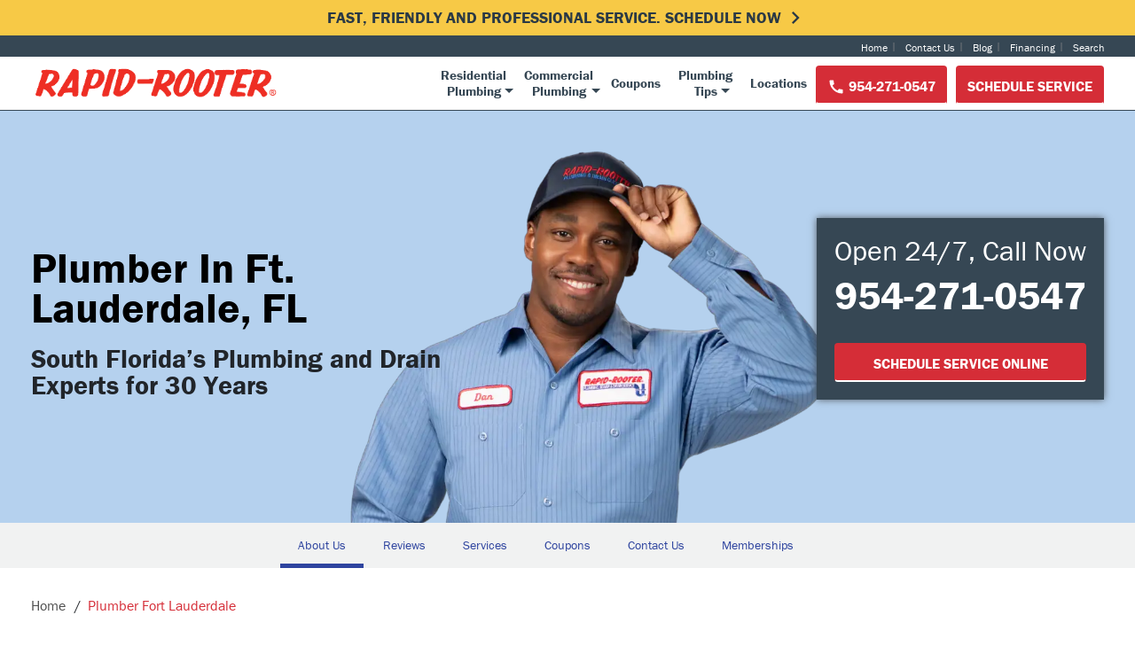

--- FILE ---
content_type: text/html; charset=utf-8
request_url: https://www.rapidrooter.com/plumber-fort-lauderdale/
body_size: 25829
content:
<!DOCTYPE html><html lang="en" data-critters-container><head>
  <!-- Preconnect -->
  <link rel="preconnect" href="https://www.googletagmanager.com/">
  <link rel="preconnect" href="https://www.google-analytics.com/">
  <link rel="preconnect" href="https://www.google.com/">
  <link rel="preconnect" href="https://cdn.rapidrooter.com/">
  <!--DNS-Prefetch-->
  <link rel="dns-prefetch" href="https://www.googletagmanager.com/">
  <link rel="dns-prefetch" href="https://www.google-analytics.com/">
  <link rel="dns-prefetch" href="https://www.google.com/">
  <link rel="dns-prefetch" href="https://cdn.rapidrooter.com/">
  <!-- Google Tag Manager -->
  <script>(function(w,d,s,l,i){w[l]=w[l]||[];w[l].push({'gtm.start':
      new Date().getTime(),event:'gtm.js'});var f=d.getElementsByTagName(s)[0],
    j=d.createElement(s),dl=l!='dataLayer'?'&l='+l:'';j.async=true;j.src=
    'https://www.googletagmanager.com/gtm.js?id='+i+dl;f.parentNode.insertBefore(j,f);
  })(window,document,'script','dataLayer','GTM-WG6KDP');</script>
  <!-- Google tag (gtag.js) -->
  <script async src="https://www.googletagmanager.com/gtag/js?id=G-VVL8157RKD"></script>
  <script>
    window.dataLayer = window.dataLayer || [];
    function gtag(){dataLayer.push(arguments);}
    gtag('js', new Date());
    gtag('config', 'G-VVL8157RKD');
  </script>

  <script type="text/javascript">adroll_adv_id = "UYVZFYCEJZCE5PX2VAFZJE";adroll_pix_id = "CU2E3DL5WBH3XPNRUOHOLL";
  (function () {var _onload = function(){if (document.readyState && !/loaded|complete/.test(document.readyState)){setTimeout(_onload, 10);return}if (!window._adroll_loaded){_adroll_loaded=true;setTimeout(_onload, 50);return}var scr = document.createElement("script");var host = (("https:" == document.location.protocol) ? "https://s.adroll.com" : "http://a.adroll.com");scr.setAttribute('async', 'true');scr.type = "text/javascript";scr.src = host + "/j/roundtrip.js";((document.getElementsByTagName('head') || [null])[0] ||document.getElementsByTagName('script')[0].parentNode).appendChild(scr);};if (window.addEventListener) {window.addEventListener('load', _onload, false);}else {window.attachEvent('onload', _onload)}}());
  </script>

  <meta charset="utf-8">
  <title>Plumbers in Fort Lauderdale, FL | Rapid-Rooter Plumbing &amp; Drain Service | Plumbers Near Me</title>
  <base href="/">

  <meta name="viewport" content="width=device-width, initial-scale=1">

  <!-- <script>
    // Web Font Loader config
    WebFontConfig = {
      typekit: { id: 'pmu1ucz' },
          timeout: 1000
    };
  </script>  -->
  <!-- <script async src="https://ajax.googleapis.com/ajax/libs/webfont/1.5.18/webfont.js"></script> -->
  <style>
    @font-face{
      font-family: franklin-gothic-urw;
      src:
        url(https://cdn.rapidrooter.com/rapidrooter/fonts/franklin-gothic-urw-400.woff2) format("woff2"),
        url(https://cdn.rapidrooter.com/rapidrooter/fonts/franklin-gothic-urw-400.woff) format("woff");
      font-weight: 400;
      font-style: normal;
      font-display: swap;
    }
    @font-face{
      font-family: franklin-gothic-urw;
      src:
        url(https://cdn.rapidrooter.com/rapidrooter/fonts/franklin-gothic-urw-500.woff2) format("woff2"),
        url(https://cdn.rapidrooter.com/rapidrooter/fonts/franklin-gothic-urw-500.woff) format("woff");
      font-weight: 500;
      font-style: normal;
      font-display: swap;
    }
    @font-face{
      font-family: franklin-gothic-urw;
      src:
        url(https://cdn.rapidrooter.com/rapidrooter/fonts/franklin-gothic-urw-700.woff2) format("woff2"),
        url(https://cdn.rapidrooter.com/rapidrooter/fonts/franklin-gothic-urw-700.woff) format("woff");
      font-weight: 700;
      font-style: normal;
      font-display: swap;
    }
    @font-face{
      font-family: franklin-gothic-urw;
      src:
        url(https://cdn.rapidrooter.com/rapidrooter/fonts/franklin-gothic-urw-400-italic.woff2) format("woff2"),
        url(https://cdn.rapidrooter.com/rapidrooter/fonts/franklin-gothic-urw-400-italic.woff) format("woff");
      font-weight: 400;
      font-style: italic;
      font-display: swap;
    }
    @font-face{
      font-family: franklin-gothic-urw;
      src:
        url(https://cdn.rapidrooter.com/rapidrooter/fonts/franklin-gothic-urw-500-italic.woff2) format("woff2"),
        url(https://cdn.rapidrooter.com/rapidrooter/fonts/franklin-gothic-urw-500-italic.woff) format("woff");
      font-weight: 500;
      font-style: italic;
      font-display: swap;
    }
    @font-face{
      font-family: franklin-gothic-urw;
      src:
        url(https://cdn.rapidrooter.com/rapidrooter/fonts/franklin-gothic-urw-700-italic.woff2) format("woff2"),
        url(https://cdn.rapidrooter.com/rapidrooter/fonts/franklin-gothic-urw-700-italic.woff) format("woff");
      font-weight: 700;
      font-style: italic;
      font-display: swap;
    }
  </style>
  <link rel="icon" type="image/x-icon" href="favicon.ico">
<style>*,:after,:before{box-sizing:border-box}html{font-family:sans-serif;line-height:1.15;-webkit-text-size-adjust:100%;-webkit-tap-highlight-color:transparent}body{margin:0;font-size:1rem;font-weight:400;line-height:1.5;color:#212529;text-align:left;background-color:#fff}@media print{*,:after,:before{text-shadow:none!important;box-shadow:none!important}@page{size:a3}body{min-width:992px!important}}html{font-family:franklin-gothic-urw,Franklin Gothic,Arial,sans-serif;font-size:16px}body{opacity:1}</style><style>*,:after,:before{box-sizing:border-box}html{font-family:sans-serif;line-height:1.15;-webkit-text-size-adjust:100%;-webkit-tap-highlight-color:transparent}footer,header,nav,section{display:block}body{margin:0;font-size:1rem;font-weight:400;line-height:1.5;color:#212529;text-align:left;background-color:#fff}[tabindex="-1"]:focus{outline:0!important}h1,h2,h3,h4{margin-top:0;margin-bottom:.5rem}p{margin-top:0;margin-bottom:1rem}ul{margin-top:0;margin-bottom:1rem}ul ul{margin-bottom:0}strong{font-weight:bolder}img{vertical-align:middle;border-style:none}svg{overflow:hidden;vertical-align:middle}button{border-radius:0}button:focus{outline:1px dotted;outline:5px auto -webkit-focus-ring-color}button{margin:0;font-family:inherit;font-size:inherit;line-height:inherit}button{overflow:visible}button{text-transform:none}button{-webkit-appearance:button}button:not(:disabled){cursor:pointer}button::-moz-focus-inner{padding:0;border-style:none}h1,h2,h3,h4{margin-bottom:.5rem;font-weight:500;line-height:1.2}h1{font-size:2.5rem}h2{font-size:2rem}h3{font-size:1.75rem}h4{font-size:1.5rem}.container-fluid{width:100%;padding-right:15px;padding-left:15px;margin-right:auto;margin-left:auto}.row{display:-ms-flexbox;display:flex;-ms-flex-wrap:wrap;flex-wrap:wrap;margin-right:-15px;margin-left:-15px}.no-gutters{margin-right:0;margin-left:0}.no-gutters>[class*=col-]{padding-right:0;padding-left:0}.col-12,.col-2,.col-4,.col-6,.col-7,.col-lg-11,.col-lg-3,.col-lg-4,.col-lg-8,.col-md-11,.col-md-12,.col-md-2,.col-md-3,.col-md-4,.col-md-6,.col-sm-11,.col-sm-12,.col-sm-4,.col-sm-7,.col-xl-3{position:relative;width:100%;padding-right:15px;padding-left:15px}.col-2{-ms-flex:0 0 16.666667%;flex:0 0 16.666667%;max-width:16.666667%}.col-4{-ms-flex:0 0 33.333333%;flex:0 0 33.333333%;max-width:33.333333%}.col-6{-ms-flex:0 0 50%;flex:0 0 50%;max-width:50%}.col-7{-ms-flex:0 0 58.333333%;flex:0 0 58.333333%;max-width:58.333333%}.col-12{-ms-flex:0 0 100%;flex:0 0 100%;max-width:100%}@media (max-width: 577px){.col-xs-12{-ms-flex:0 0 100%;flex:0 0 100%;max-width:100%}}@media (min-width: 577px){.col-sm-4{-ms-flex:0 0 33.333333%;flex:0 0 33.333333%;max-width:33.333333%}.col-sm-7{-ms-flex:0 0 58.333333%;flex:0 0 58.333333%;max-width:58.333333%}.col-sm-11{-ms-flex:0 0 91.666667%;flex:0 0 91.666667%;max-width:91.666667%}.col-sm-12{-ms-flex:0 0 100%;flex:0 0 100%;max-width:100%}.offset-sm-1{margin-left:8.333333%}}@media (min-width: 768px){.col-md-2{-ms-flex:0 0 16.666667%;flex:0 0 16.666667%;max-width:16.666667%}.col-md-3{-ms-flex:0 0 25%;flex:0 0 25%;max-width:25%}.col-md-4{-ms-flex:0 0 33.333333%;flex:0 0 33.333333%;max-width:33.333333%}.col-md-6{-ms-flex:0 0 50%;flex:0 0 50%;max-width:50%}.col-md-11{-ms-flex:0 0 91.666667%;flex:0 0 91.666667%;max-width:91.666667%}.col-md-12{-ms-flex:0 0 100%;flex:0 0 100%;max-width:100%}}@media (min-width: 992px){.col-lg-3{-ms-flex:0 0 25%;flex:0 0 25%;max-width:25%}.col-lg-4{-ms-flex:0 0 33.333333%;flex:0 0 33.333333%;max-width:33.333333%}.col-lg-8{-ms-flex:0 0 66.666667%;flex:0 0 66.666667%;max-width:66.666667%}.col-lg-11{-ms-flex:0 0 91.666667%;flex:0 0 91.666667%;max-width:91.666667%}}@media (min-width: 1280px){.col-xl-3{-ms-flex:0 0 25%;flex:0 0 25%;max-width:25%}}.d-none{display:none!important}@media (min-width: 768px){.d-md-none{display:none!important}.d-md-block{display:block!important}}@media print{*,:after,:before{text-shadow:none!important;box-shadow:none!important}a:not(.btn){text-decoration:underline}img{page-break-inside:avoid}h2,h3,p{orphans:3;widows:3}h2,h3{page-break-after:avoid}@page{size:a3}body{min-width:992px!important}}html{font-family:franklin-gothic-urw,Franklin Gothic,Arial,sans-serif;font-size:16px}.container-fluid{max-width:1240px}.pageContent{min-height:500px}.pageContent ul{margin-left:20px;margin-bottom:20px}.pageContent ul li{margin-bottom:5px}ul{margin:0;padding:0}a{display:block;text-decoration:none;color:#2e449f}a:hover{text-decoration:underline}.moreLink{text-transform:uppercase;font-weight:600;display:inline-block}p>a{display:inline}.hidden{display:none}h1{margin-top:40px;margin-bottom:0}@media screen and (max-width: 768px){h1{margin-top:20px}}h2{font-size:1.5rem;font-weight:600;color:#2a3945}.btn{text-transform:uppercase;display:block;text-align:center;-webkit-user-select:none;-moz-user-select:none;-ms-user-select:none;user-select:none;border:1px solid transparent;padding:10px .75rem;height:44px;font-size:1rem;font-weight:600;line-height:1.5;border-radius:.25rem;transition:color .15s ease-in-out,background-color .15s ease-in-out,border-color .15s ease-in-out,box-shadow .15s ease-in-out}.btn--blue{background:#364754;color:#fff}.btn--white{background:#fff;color:#333}.btn--grey{background:#666;color:#fff;border:1px solid #fff}.btn--textCenter{text-align:center}.btn--red{background:#d52d37;color:#fff;border-bottom:2px solid #fff}.clear{clear:both}body{opacity:1}@media print{header,footer,section,.areasServed,.btns-row{display:none}#loc_coupons{display:block!important}}
</style><link rel="stylesheet" href="styles-FO2HOM3X.css" media="print" onload="this.media='all'"><noscript><link rel="stylesheet" href="styles-FO2HOM3X.css" media="all"></noscript><style ng-app-id="ng">footer{padding:50px 0;background:#364754;position:relative}footer img{max-width:100%}footer h3{color:#b4bdc4;font-size:1rem;margin-bottom:20px}@media screen and (max-width: 768px){footer h3{font-size:1.5rem}}footer h4,footer a{color:#b4bdc4;line-height:24px;margin:0;padding:0;font-size:.8125rem}@media screen and (max-width: 767px){footer h4,footer a{font-size:.1rem}}footer h4{font-weight:700}footer .d-md-block a{text-decoration:underline}@media screen and (max-width: 768px){footer .d-md-block a{margin-bottom:1rem}}footer .onSite a{padding:5px}@media screen and (max-width: 768px){footer .onSite a{font-size:1rem}}.footLoc{margin-bottom:20px}.footLoc h4{color:#fff;font-size:14px;font-weight:700}.footLoc div{color:#fff;font-size:12px}.footCon{color:#b4bdc4}.footCon p{margin-bottom:10px}.footCon p span,.footCon p .footer-num{color:#fff}.footCon a{font-size:12px}.footSoc{margin-top:20px}.footSoc a{border-radius:.375rem;box-sizing:border-box;display:inline-block;height:3rem;margin-bottom:.75rem;margin-right:1rem;overflow:hidden;padding:0;width:3rem}.footSoc a svg{display:block;border-radius:.375rem}.footSoc a svg.youtube{background-color:#b00}.footSoc a svg.facebook{background-color:#3b5998}.footSoc a svg.twitter{background-color:#55acee}@media screen and (max-width: 767px){.onSite{-moz-column-count:2;column-count:2;margin-bottom:20px}}.areasServed{background-color:#c5d4d3}.areasServed a{font-size:22px;color:#2a3945;font-weight:700;padding:20px 0}.areasServed a:after{background:transparent url(https://cdn.rapidrooter.com/rapidrooter/images/mobile-menu-slider-arrow-dark.svg) no-repeat;width:11px;height:11px;margin-top:12px;margin-left:8px;display:inline-block;content:""}.a{fill:#2e449f}.b{fill:#fff}#return-to-top{position:fixed;bottom:0;right:0;height:90px;z-index:500;opacity:0;transition:all .25s ease-in-out 0s;height:0;width:0}#return-to-top:hover{cursor:pointer}#return-to-top svg{width:90px}.scrolled #return-to-top{opacity:1;height:auto;width:auto}.modal-backdrop{position:fixed;inset:0;z-index:1040;background-color:#000;transition:all .25s ease-in-out 0s;opacity:.5}.modal-backdrop.fade{opacity:0}.modal-backdrop.in{opacity:.5}.footType_ppc .footCon h3,.footType_ppc .footCon .footLoc,.footType_ppc .footCon .membs{display:none}.footType_ppc .aCol{display:none!important}.aServed_ppc{display:none}
</style><style ng-app-id="ng">header{width:100%;position:relative}.header-fixed{width:100%;position:sticky;top:0;z-index:500}.emergency-link{text-align:center;height:40px;width:100%}.emergency-link a,.emergency-link p{width:100%;font-family:franklin-gothic-urw,Franklin Gothic,Arial,sans-serif;letter-spacing:0;line-height:2rem;text-transform:uppercase;padding:5px 0;display:block;font-size:24px;position:relative;margin-bottom:0;color:inherit}.cta-bar{text-align:center;background:#f7c946;height:40px;transition:all .25s ease-in-out 0s;text-transform:uppercase;font-weight:700;position:relative}.cta-bar .holder{width:100%;height:100%}.cta-bar .holder a{width:100%;height:100%;transition:all .25s ease-in-out 0s;color:#2a3945}@media screen and (min-width: 1025px){.cta-bar .holder a:hover span{text-decoration:underline}}.cta-bar .holder a svg{transition:all .25s ease-in-out 0s;height:28px;width:28px;position:relative;margin-top:-4px;margin-left:-3px}.cta-bar .holder a svg path{fill:#2a3945;transition:all .25s ease-in-out 0s}.cta-bar .holder span{position:absolute;top:54%;left:50%;transform:translateY(-50%) translate(-50%);font-size:18px;width:100%;max-width:1240px;line-height:1.1}@media screen and (max-width: 1025px){.cta-bar .holder span{font-size:16px;padding-right:20px;padding-left:20px}.cta-bar .holder span svg{right:0}}#topHeader{background:#fff;z-index:500}.headerTop{width:100%;background:#364754;z-index:1000;height:24px}@media screen and (max-width: 1024px){.headerTop{display:none}}.headerTop nav{text-align:right}.headerTop a{color:#fff;padding:5px 10px;position:relative;font-size:12px;display:inline}.headerTop a:after{color:#7a7d7f;content:"|";right:0;position:absolute;top:2px}.headerTop a:last-child{padding-right:0}.headerTop a:last-child:after{content:none}.mainHeader{border-bottom:1px solid #364754}@media screen and (max-width: 1024px){.mainHeader{padding:10px 20px;border-bottom:none;height:60px}}.mainHeader .headLogo{position:absolute;top:50%;transform:translateY(-50%);width:285px}.mainHeader .headLogo img{max-width:285px;aspect-ratio:auto 360/49}@media screen and (max-width: 1024px){.mainHeader .headLogo{position:relative;margin:0 auto;width:240px;top:20px}.mainHeader .headLogo img{max-width:240px}}@media screen and (max-width: 1024px){.mainHeader .mainNav{background:#364754;right:auto;left:-100%;z-index:6444;transition:left .25s ease-in-out 0s,right .25s ease-in-out 0s;position:fixed;height:100%;width:100%;top:0}}.mainHeader .mainNav ul{list-style:none}@media screen and (min-width: 1025px){.mainHeader .mainNav ul{display:flex;justify-content:flex-end;padding-left:195px}}@media screen and (max-width: 1024px){.mainHeader .mainNav ul{margin-top:60px}}.mainHeader .mainNav ul li{height:60px}.mainHeader .mainNav ul li.mobOnlyNav{display:none}.mainHeader .mainNav ul li.mobOnlyNav a{font-weight:400}@media screen and (max-width: 1024px){.mainHeader .mainNav ul li.mobOnlyNav{display:block}}@media screen and (min-width: 1025px){.mainHeader .mainNav ul li{text-align:center;position:relative}}.mainHeader .mainNav ul li.homeLink{display:none}@media screen and (max-width: 1024px){.mainHeader .mainNav ul li.homeLink{display:block}}@media screen and (min-width: 1025px){.mainHeader .mainNav ul li:hover a{color:#2e449f}.mainHeader .mainNav ul li:hover a .desktopDropdown path{fill:#2e449f}}@media only screen and (min-width: 1025px){.mainHeader .mainNav ul li:hover ul{position:absolute;display:block;flex-direction:column;-moz-column-count:2;column-count:2;width:400px;padding:10px 10px 20px;background:#fff;box-shadow:0 0 .25rem #00000080;-moz-column-break-inside:avoid;break-inside:avoid}.mainHeader .mainNav ul li:hover ul li{-moz-column-break-inside:avoid;break-inside:avoid;text-align:left;text-transform:uppercase;height:auto}.mainHeader .mainNav ul li:hover ul li a{color:#2e449f;display:block;padding-top:10px;padding-left:10px}}.mainHeader .mainNav ul li a{display:table;height:100%;position:relative}@media screen and (min-width: 1025px){.mainHeader .mainNav ul li a{padding-left:30px;padding-right:10px;font-weight:700;color:#364754;line-height:1.2}}@media screen and (max-width: 1280px){.mainHeader .mainNav ul li a{font-size:15px;padding-left:20px;padding-right:0}}@media screen and (max-width: 992px){.mainHeader .mainNav ul li a{font-size:14px;padding-left:15px}}@media screen and (max-width: 1024px){.mainHeader .mainNav ul li a{font-size:18px;font-weight:700;border-bottom:1px solid rgba(255,255,255,.1);width:90%;margin-left:10px;text-align:left;padding-left:0;color:#fff}.mainHeader .mainNav ul li a br{display:none}.mainHeader .mainNav ul li a:active{color:#fff}.mainHeader .mainNav ul li a.closeSubNav{width:100%;right:10px;height:60px;position:absolute}.mainHeader .mainNav ul li a.backSubNav{left:0;width:20%;height:60px;border-bottom:none}}.mainHeader .mainNav ul li a:hover{text-decoration:none}.mainHeader .mainNav ul li a span{height:100%;vertical-align:middle;display:table-cell;position:relative}.mainHeader .mainNav ul li a .desktopDropdown{position:absolute;right:-15px;bottom:10px}@media screen and (max-width: 1024px){.mainHeader .mainNav ul li a .desktopDropdown{right:0;bottom:auto;top:50%;transform:translateY(-50%) rotate(-90deg)}.mainHeader .mainNav ul li a .desktopDropdown path{fill:#fff}}@media screen and (min-width: 1025px){.mainHeader .mainNav ul li a .desktopDropdown path{fill:#364754}}@media screen and (min-width: 1025px){.mainHeader .mainNav ul li a .desktopDropdown.nav_pResources{right:-4px}}.mainHeader .mainNav ul ul{display:none}@media only screen and (max-width: 1024px){.mainHeader .mainNav ul ul{position:absolute;left:-100%;width:100%;transition:left .25s ease-in-out 0s,right .25s ease-in-out 0s}}@media screen and (max-width: 1024px){.scrolled #subheader.type_local,.scrolled #subheader.type_ppc,.scrolled #subheader.type_expanded,.scrolled #subheader.topbar_header.type_local,.scrolled #subheader.topbar_header.type_ppc,.scrolled #subheader.topbar_header.type_expanded{padding-top:70px;height:121px}}@media screen and (min-width: 1025px){#subheader.topbar_header.type_ppc{display:none}}@media screen and (min-width: 1025px){#subheader.topbar_header.type_local,#subheader.topbar_header.type_expanded{display:none}}#subheader{background:#f1f2f2;padding:20px 0;color:#b4bdc4;transition:all .25s ease-in-out 0s;overflow:hidden;z-index:101;box-shadow:0 4px 2px -2px #ccc}#subheader .phone-container{display:flex;align-items:center;justify-content:center}#subheader .phone-container .btn-phone-number{margin:0 5px}@media screen and (max-width: 1024px){#subheader{padding:10px 0}}@media screen and (min-width: 1025px){#subheader{display:none}}#subheader svg{fill:#fff;width:20px;height:20px;margin-top:-3px}#subheader .phone-row .local{padding-right:5px}@media screen and (min-width: 768px){#subheader .phone-row .local a{float:right}}#subheader .phone-row .schedule-area{padding-left:5px}@media screen and (min-width: 768px){#subheader .phone-row .schedule-area a{float:left}}#subheader .container-fluid,#subheader .container-fluid .row{height:100%}#subheader a{display:inline}@media screen and (max-width: 769px){#subheader a{float:none;display:block}}#subheader.type_local,#subheader.type_expanded{padding-top:100px}@media screen and (max-width: 1024px){#subheader.type_local,#subheader.type_expanded{padding-top:70px;height:121px}}@media screen and (min-width: 1025px){.sticky.scrolled #subheader.type_default{display:none}}#mobNavTrigger{display:none;position:absolute;left:0;z-index:2;top:20px;transform:translateY(-50%)}@media screen and (max-width: 1024px){#mobNavTrigger{display:block}}#mobNavTrigger svg{width:36px}#mobNavTrigger svg .a{fill:#364754}#headMobSearch{display:none;position:absolute;right:0;z-index:2;top:20px;transform:translateY(-50%)}@media screen and (max-width: 1024px){#headMobSearch{display:block}}#headMobSearch svg{width:36px}#headMobSearch svg path{fill:#364754}.nav-open .closeNavBtn{display:block}.nav-open .mainNav{left:0;overflow:auto}.nav-open .mainNav ul li ul{left:-100%}.sub-nav-open .mainHeader{padding:0}.sub-nav-open .mainNav{width:100%;top:0}.sub-nav-open .mainNav ul{left:-100%;height:100vh;display:block;padding-bottom:120px}.sub-nav-open .mainNav ul li ul.showSub{display:block}@media only screen and (max-width: 1024px){.sub-nav-open .mainNav ul li ul{height:100vh;right:-100%;overflow:auto;height:100%;left:auto;width:100%;background:#364754;top:0;margin-top:0}}.sub-nav-open .mainNav ul li ul li{height:60px;display:table;width:90%;margin-left:10px}.sub-nav-open .mainNav ul li ul li:first-child{margin-top:60px}.sub-nav-open .mainNav ul li ul li a{width:100%;color:#fff;display:table-cell;vertical-align:middle}.closeNavBtn{display:none}.closeNavBtn svg{width:24px;height:24px;position:absolute;top:15px;right:15px;z-index:5000}.closeNavBtn svg polygon{fill:#fff}.backSubNav,.closeSubNav{position:absolute;display:none!important}@media screen and (max-width: 1024px){.backSubNav,.closeSubNav{display:block!important}}.backSubNav svg{left:0;height:40px;width:40px}.backSubNav svg path{fill:#fff}.subHeadType_ppc .headerTop{background:#fff;height:0px}.navBtns{float:right;display:none}@media screen and (min-width: 1025px){.navBtns{display:block}}.navBtns a{margin-left:10px;margin-top:10px;display:inline-block}.navBtns a svg{fill:#fff;width:20px;height:20px;margin-top:-3px}
</style><style ng-app-id="ng">.localReviews[_ngcontent-ng-c3634017719]{background:#364754;margin-top:50px}</style><style ng-app-id="ng">h1[_ngcontent-ng-c4081306416]{margin-bottom:20px;margin-top:0;font-weight:600;text-transform:capitalize}#banner[_ngcontent-ng-c4081306416]{position:relative;min-height:420px;padding-top:105px}@media screen and (min-width: 768px){#banner[_ngcontent-ng-c4081306416]{min-height:308px}}@media screen and (min-width: 1024px){#banner[_ngcontent-ng-c4081306416]{min-height:465px}}#banner[_ngcontent-ng-c4081306416]   .deskBanner[_ngcontent-ng-c4081306416]{background-position:center bottom;background-size:contain}@media screen and (min-width: 768px) and (max-width: 992px){#banner[_ngcontent-ng-c4081306416]   .deskBanner[_ngcontent-ng-c4081306416]{background-position-x:60%}}@media screen and (max-width: 1024px){#banner[_ngcontent-ng-c4081306416]   .deskBanner[_ngcontent-ng-c4081306416]{background-position-x:-200px;background-position-y:bottom}}#banner[_ngcontent-ng-c4081306416]   .mobBanner[_ngcontent-ng-c4081306416]{background-position:center bottom;background-size:cover;background-size:contain;padding:15px 0;min-height:300px}#banner[_ngcontent-ng-c4081306416]   .deskBanner[_ngcontent-ng-c4081306416], #banner[_ngcontent-ng-c4081306416]   .mobBanner[_ngcontent-ng-c4081306416]{height:100%;width:100%;position:absolute;top:0;background-color:#b5d1ee;background-repeat:no-repeat}@media screen and (max-width: 1024px){#banner[_ngcontent-ng-c4081306416]{padding-top:35px}}@media screen and (max-width: 768px){#banner[_ngcontent-ng-c4081306416]{padding-top:1rem}}#banner.ban_standard[_ngcontent-ng-c4081306416]{min-height:300px}@media screen and (min-width: 768px){#banner.ban_standard[_ngcontent-ng-c4081306416]{min-height:308px}}@media screen and (min-width: 1024px){#banner.ban_standard[_ngcontent-ng-c4081306416]{min-height:465px}}#banner.ban_standard[_ngcontent-ng-c4081306416]   .banNumber[_ngcontent-ng-c4081306416]{display:none;color:#fff;font-size:2.8rem;font-weight:700;position:absolute;bottom:1rem;left:15px}@media screen and (max-width: 768px){#banner.ban_standard[_ngcontent-ng-c4081306416]   .banNumber[_ngcontent-ng-c4081306416]{display:block}}#banner.ban_standard[_ngcontent-ng-c4081306416]   .banText[_ngcontent-ng-c4081306416]{margin-top:50px;width:90%}@media screen and (min-width: 768px){#banner.ban_standard[_ngcontent-ng-c4081306416]   .banText[_ngcontent-ng-c4081306416]{display:none}}@media screen and (min-width: 1024px){#banner.ban_standard[_ngcontent-ng-c4081306416]   .banText[_ngcontent-ng-c4081306416]{width:43%;display:block}}#banner.ban_standard[_ngcontent-ng-c4081306416]   .banText[_ngcontent-ng-c4081306416]   h1[_ngcontent-ng-c4081306416]{font-size:3rem}@media screen and (max-width: 768px){#banner.ban_standard[_ngcontent-ng-c4081306416]   .banText[_ngcontent-ng-c4081306416]   h1[_ngcontent-ng-c4081306416]{line-height:1;font-size:2.1rem}}#banner.ban_standard[_ngcontent-ng-c4081306416]   .banText[_ngcontent-ng-c4081306416]   .banner-subheader[_ngcontent-ng-c4081306416]{font-size:24px;font-weight:500;letter-spacing:.36px;line-height:30px;color:#21252a}@media screen and (min-width: 1024px){#banner.ban_standard[_ngcontent-ng-c4081306416]   .banText[_ngcontent-ng-c4081306416]   .banner-subheader[_ngcontent-ng-c4081306416]{font-size:30px;letter-spacing:0;font-weight:600}}#banner.ban_standard[_ngcontent-ng-c4081306416]   .ctaBox[_ngcontent-ng-c4081306416]{display:none}@media screen and (min-width: 768px){#banner.ban_standard[_ngcontent-ng-c4081306416]   .ctaBox[_ngcontent-ng-c4081306416]{display:block}}#banner.ban_home[_ngcontent-ng-c4081306416]   .banNumber[_ngcontent-ng-c4081306416]{display:none}@media screen and (max-width: 1024px){#banner.ban_home[_ngcontent-ng-c4081306416]   .banText[_ngcontent-ng-c4081306416]{display:none}}#banner.ban_ppc[_ngcontent-ng-c4081306416]{background-color:#b5d1ee;min-height:300px;padding:100px 0}@media screen and (max-width: 992px){#banner.ban_ppc[_ngcontent-ng-c4081306416]{padding-top:40px}}@media screen and (max-width: 768px){#banner.ban_ppc[_ngcontent-ng-c4081306416]{text-align:center;padding:60px 0}}#banner.ban_ppc[_ngcontent-ng-c4081306416]   .deskBanWrap[_ngcontent-ng-c4081306416]{position:absolute;max-width:1200px;margin:0 auto;height:465px;bottom:0;width:100%;left:50%;transform:translate(-50%);display:none}@media screen and (max-width: 992px){#banner.ban_ppc[_ngcontent-ng-c4081306416]   .deskBanWrap[_ngcontent-ng-c4081306416]{height:300px;top:auto;bottom:0}}@media screen and (min-width: 768px){#banner.ban_ppc[_ngcontent-ng-c4081306416]   .deskBanWrap[_ngcontent-ng-c4081306416]{display:block}}#banner.ban_ppc[_ngcontent-ng-c4081306416]   .deskBanner[_ngcontent-ng-c4081306416]{width:40%;left:0;background-position:bottom;background-size:cover}#banner.ban_ppc[_ngcontent-ng-c4081306416]   .ctaBox[_ngcontent-ng-c4081306416]   svg[_ngcontent-ng-c4081306416]{fill:#fff}#banner.ban_ppc[_ngcontent-ng-c4081306416]   .ctaNumber[_ngcontent-ng-c4081306416]{margin:20px 0}#banner.ban_ppc[_ngcontent-ng-c4081306416]   .ctaText[_ngcontent-ng-c4081306416]{font-size:24px;display:block}#banner.ban_ppc[_ngcontent-ng-c4081306416]   .btn[_ngcontent-ng-c4081306416]{display:inline-block;font-weight:500}#banner.ban_ppc[_ngcontent-ng-c4081306416]   .moreLink[_ngcontent-ng-c4081306416]{display:block}#banner.ban_ppc[_ngcontent-ng-c4081306416]   svg[_ngcontent-ng-c4081306416]{height:18px;width:18px;margin-top:-2px}.ban_home[_ngcontent-ng-c4081306416]   .deskBanWrap[_ngcontent-ng-c4081306416], .ban_standard[_ngcontent-ng-c4081306416]   .deskBanWrap[_ngcontent-ng-c4081306416]{display:none}@media screen and (min-width: 577px){.ban_home[_ngcontent-ng-c4081306416]   .deskBanWrap[_ngcontent-ng-c4081306416], .ban_standard[_ngcontent-ng-c4081306416]   .deskBanWrap[_ngcontent-ng-c4081306416]{display:block}}.ban_home[_ngcontent-ng-c4081306416]   .banText[_ngcontent-ng-c4081306416], .ban_standard[_ngcontent-ng-c4081306416]   .banText[_ngcontent-ng-c4081306416]{width:43%;float:left}.ban_home[_ngcontent-ng-c4081306416]   .banText[_ngcontent-ng-c4081306416]   h1[_ngcontent-ng-c4081306416], .ban_home[_ngcontent-ng-c4081306416]   .banText[_ngcontent-ng-c4081306416]   h2[_ngcontent-ng-c4081306416], .ban_standard[_ngcontent-ng-c4081306416]   .banText[_ngcontent-ng-c4081306416]   h1[_ngcontent-ng-c4081306416], .ban_standard[_ngcontent-ng-c4081306416]   .banText[_ngcontent-ng-c4081306416]   h2[_ngcontent-ng-c4081306416]{color:#000;font-weight:600}.ban_home[_ngcontent-ng-c4081306416]   .banText[_ngcontent-ng-c4081306416]   h1[_ngcontent-ng-c4081306416], .ban_standard[_ngcontent-ng-c4081306416]   .banText[_ngcontent-ng-c4081306416]   h1[_ngcontent-ng-c4081306416]{font-size:45px;line-height:45px}.ban_home[_ngcontent-ng-c4081306416]   .banText[_ngcontent-ng-c4081306416]   h2[_ngcontent-ng-c4081306416], .ban_standard[_ngcontent-ng-c4081306416]   .banText[_ngcontent-ng-c4081306416]   h2[_ngcontent-ng-c4081306416]{font-size:1.875rem;white-space:pre-wrap}.ban_home[_ngcontent-ng-c4081306416]   .ctaBox[_ngcontent-ng-c4081306416], .ban_standard[_ngcontent-ng-c4081306416]   .ctaBox[_ngcontent-ng-c4081306416]{background:#364754;color:#fff;float:right;box-shadow:0 0 .5rem #333333bf;padding:30px 20px;margin:174px auto 0;float:none;max-width:22rem}@media screen and (min-width: 768px){.ban_home[_ngcontent-ng-c4081306416]   .ctaBox[_ngcontent-ng-c4081306416], .ban_standard[_ngcontent-ng-c4081306416]   .ctaBox[_ngcontent-ng-c4081306416]{padding:20px;margin:16px 0 auto auto;float:right}}.ban_home[_ngcontent-ng-c4081306416]   .ctaText[_ngcontent-ng-c4081306416], .ban_standard[_ngcontent-ng-c4081306416]   .ctaText[_ngcontent-ng-c4081306416]{font-size:2rem;line-height:34px;white-space:nowrap;display:block;font-weight:400}@media screen and (max-width: 768px){.ban_home[_ngcontent-ng-c4081306416]   .ctaText[_ngcontent-ng-c4081306416], .ban_standard[_ngcontent-ng-c4081306416]   .ctaText[_ngcontent-ng-c4081306416]{padding:0 1rem}}.ban_home[_ngcontent-ng-c4081306416]   .ctaNumber[_ngcontent-ng-c4081306416], .ban_standard[_ngcontent-ng-c4081306416]   .ctaNumber[_ngcontent-ng-c4081306416]{font-size:45px;display:block;white-space:nowrap;font-weight:700;margin-bottom:20px;color:#fff}@media screen and (max-width: 768px){.ban_home[_ngcontent-ng-c4081306416]   .ctaNumber[_ngcontent-ng-c4081306416], .ban_standard[_ngcontent-ng-c4081306416]   .ctaNumber[_ngcontent-ng-c4081306416]{margin:5px 0 10px;color:#fff;line-height:1;font-size:2.8rem;padding:0 1rem}}.ban_home[_ngcontent-ng-c4081306416]   .locationsBox[_ngcontent-ng-c4081306416], .ban_standard[_ngcontent-ng-c4081306416]   .locationsBox[_ngcontent-ng-c4081306416]{margin-bottom:30px}@media screen and (max-width: 768px){.ban_home[_ngcontent-ng-c4081306416]   .locationsBox[_ngcontent-ng-c4081306416], .ban_standard[_ngcontent-ng-c4081306416]   .locationsBox[_ngcontent-ng-c4081306416]{margin-bottom:10px}}.ban_home[_ngcontent-ng-c4081306416]   .ctaLocation[_ngcontent-ng-c4081306416], .ban_standard[_ngcontent-ng-c4081306416]   .ctaLocation[_ngcontent-ng-c4081306416]{border-bottom:1px solid #7a7d7f;margin-bottom:5px;padding-bottom:3px}@media screen and (max-width: 768px){.ban_home[_ngcontent-ng-c4081306416]   .ctaLocation[_ngcontent-ng-c4081306416], .ban_standard[_ngcontent-ng-c4081306416]   .ctaLocation[_ngcontent-ng-c4081306416]{padding:0 1rem 5px}}.ban_home[_ngcontent-ng-c4081306416]   .ctaLocation[_ngcontent-ng-c4081306416]:last-child, .ban_standard[_ngcontent-ng-c4081306416]   .ctaLocation[_ngcontent-ng-c4081306416]:last-child{border-bottom:none}.ban_home[_ngcontent-ng-c4081306416]   .ctaLocation[_ngcontent-ng-c4081306416]   .lName[_ngcontent-ng-c4081306416], .ban_standard[_ngcontent-ng-c4081306416]   .ctaLocation[_ngcontent-ng-c4081306416]   .lName[_ngcontent-ng-c4081306416]{text-transform:uppercase}.ban_home[_ngcontent-ng-c4081306416]   .ctaLocation[_ngcontent-ng-c4081306416]   .lNumber[_ngcontent-ng-c4081306416], .ban_standard[_ngcontent-ng-c4081306416]   .ctaLocation[_ngcontent-ng-c4081306416]   .lNumber[_ngcontent-ng-c4081306416]{float:right;color:#fff}@media screen and (max-width: 768px){.ban_home[_ngcontent-ng-c4081306416]   .ctaLocation[_ngcontent-ng-c4081306416]   .lNumber[_ngcontent-ng-c4081306416], .ban_standard[_ngcontent-ng-c4081306416]   .ctaLocation[_ngcontent-ng-c4081306416]   .lNumber[_ngcontent-ng-c4081306416]{color:#fff;font-weight:700}}</style><style ng-app-id="ng">section[_ngcontent-ng-c2016499982]{background:#f1f2f2}section[_ngcontent-ng-c2016499982]   nav[_ngcontent-ng-c2016499982]{width:650px;margin:0 auto}@media screen and (max-width: 768px){section[_ngcontent-ng-c2016499982]   nav[_ngcontent-ng-c2016499982]{width:292px}}section[_ngcontent-ng-c2016499982]   a[_ngcontent-ng-c2016499982]{float:left;padding:15px 20px 10px;border-bottom:5px solid #f1f2f2;margin:0 1px;font-size:14px}section[_ngcontent-ng-c2016499982]   a.active[_ngcontent-ng-c2016499982], section[_ngcontent-ng-c2016499982]   a[_ngcontent-ng-c2016499982]:hover{border-bottom:5px solid #2e449f}</style><style ng-app-id="ng">.page-title__page-description[_ngcontent-ng-c4271594574]{padding-bottom:20px}.page-title__large-text[_ngcontent-ng-c4271594574]   h1[_ngcontent-ng-c4271594574]{font-size:62px;line-height:62px}</style><style ng-app-id="ng">section[_ngcontent-ng-c3150133448]{padding:30px 0}.bread-crumbs[_ngcontent-ng-c3150133448]   .crumbs[_ngcontent-ng-c3150133448]{margin-left:0;margin-bottom:0;list-style:none}.bread-crumbs[_ngcontent-ng-c3150133448]   .crumbs[_ngcontent-ng-c3150133448]   li[_ngcontent-ng-c3150133448]{font-weight:400;display:inline}.bread-crumbs[_ngcontent-ng-c3150133448]   .crumbs[_ngcontent-ng-c3150133448]   li[_ngcontent-ng-c3150133448]:after{content:"/";padding-left:10px;padding-right:8px}.bread-crumbs[_ngcontent-ng-c3150133448]   .crumbs[_ngcontent-ng-c3150133448]   li[_ngcontent-ng-c3150133448]   a[_ngcontent-ng-c3150133448]{display:inline;color:#4e4e4e;text-decoration:none}.bread-crumbs[_ngcontent-ng-c3150133448]   .crumbs[_ngcontent-ng-c3150133448]   li[_ngcontent-ng-c3150133448]   a[_ngcontent-ng-c3150133448]:hover{text-decoration:none;color:#2e449f}.bread-crumbs[_ngcontent-ng-c3150133448]   .crumbs[_ngcontent-ng-c3150133448]   li[_ngcontent-ng-c3150133448]   a[_ngcontent-ng-c3150133448]:active{text-decoration:none;color:#d52d37}.bread-crumbs[_ngcontent-ng-c3150133448]   .crumbs[_ngcontent-ng-c3150133448]   li.active[_ngcontent-ng-c3150133448]   span[_ngcontent-ng-c3150133448]{color:#d52d37}.bread-crumbs[_ngcontent-ng-c3150133448]   .crumbs[_ngcontent-ng-c3150133448]   li.active[_ngcontent-ng-c3150133448]:after{content:none}.bread-crumbs[_ngcontent-ng-c3150133448]   .crumbs[_ngcontent-ng-c3150133448]   li[_ngcontent-ng-c3150133448]:first-child   a[_ngcontent-ng-c3150133448]{margin-left:0}</style><style ng-app-id="ng">.content-area ul.tabs{margin:0;padding:0;display:flex;flex-direction:row;justify-content:space-around}.content-area ul.tabs .active{background:#fff;border-bottom:1px solid #fff}.content-area ul.tabs li{overflow:hidden;border:1px solid #999;background:#dde5f5;text-align:center;width:4vw;margin-bottom:-1px}.content-area .tab_container{border:1px solid #999;border-top:none;clear:both;float:left;width:100%;background:#fff;margin-bottom:20px}.content-area .tab_content{padding:20px}
</style><style ng-app-id="ng">section[_ngcontent-ng-c1359482003]{padding-top:52px}@media screen and (min-width: 769px){section[_ngcontent-ng-c1359482003]{padding-bottom:250px}}section.compact[_ngcontent-ng-c1359482003]{overflow:hidden;padding-top:0;border-radius:4px}@media screen and (min-width: 769px){section.compact[_ngcontent-ng-c1359482003]{float:right;max-width:295px;padding-bottom:0}}section.compact[_ngcontent-ng-c1359482003]   h3[_ngcontent-ng-c1359482003]{color:#fff;background:#364754;padding:14px 0;font-size:1.1875rem;margin-bottom:0}section.compact[_ngcontent-ng-c1359482003]   .item[_ngcontent-ng-c1359482003]{width:100%;min-height:auto;background:#f1f2f2;margin-bottom:2px;padding:18px 16px 18px 48px}section.compact[_ngcontent-ng-c1359482003]   .item[_ngcontent-ng-c1359482003]   .a_check[_ngcontent-ng-c1359482003]{fill:#ffad26}section.compact[_ngcontent-ng-c1359482003]   .item[_ngcontent-ng-c1359482003]   svg[_ngcontent-ng-c1359482003]{height:1rem;top:50%;transform:translateY(-50%);left:16px}section.compact[_ngcontent-ng-c1359482003]   .item[_ngcontent-ng-c1359482003]   .title[_ngcontent-ng-c1359482003]{margin-bottom:0;font-size:.875rem;text-transform:uppercase}h3[_ngcontent-ng-c1359482003]{text-align:center;text-transform:uppercase;font-weight:600}hr[_ngcontent-ng-c1359482003]{margin-bottom:48px}.item[_ngcontent-ng-c1359482003]{margin-bottom:30px;padding-left:124px;position:relative}@media screen and (min-width: 769px){.item[_ngcontent-ng-c1359482003]{float:left;width:50%}}@media screen and (min-width: 1280px){.item[_ngcontent-ng-c1359482003]{min-height:154px}}@media screen and (max-width: 769px){.item[_ngcontent-ng-c1359482003]{background:#f1f2f2;padding:15px 15px 15px 50px;margin-bottom:2px}}@media screen and (min-width: 769px) and (max-width: 1280px){.item[_ngcontent-ng-c1359482003]{min-height:204px}}.item[_ngcontent-ng-c1359482003]   .title[_ngcontent-ng-c1359482003]{font-weight:500}@media screen and (min-width: 769px){.item[_ngcontent-ng-c1359482003]   .title[_ngcontent-ng-c1359482003]{margin-bottom:24px;font-size:24px}}@media screen and (max-width: 769px){.item[_ngcontent-ng-c1359482003]   .title[_ngcontent-ng-c1359482003]{font-size:18px}}.item[_ngcontent-ng-c1359482003]:last-child{clear:both;float:none;width:100%}.item[_ngcontent-ng-c1359482003]   svg[_ngcontent-ng-c1359482003]{position:absolute;top:4px;left:88px;height:30px;width:30px}@media screen and (max-width: 769px){.item[_ngcontent-ng-c1359482003]   svg[_ngcontent-ng-c1359482003]{top:15px;left:15px}}.item[_ngcontent-ng-c1359482003]   svg[_ngcontent-ng-c1359482003]   path[_ngcontent-ng-c1359482003]{fill:#fea823}@media screen and (max-width: 769px){.item[_ngcontent-ng-c1359482003]   .content[_ngcontent-ng-c1359482003]{display:none}}.video-widget[_ngcontent-ng-c1359482003]{background:url(https://cdn.rapidrooter.com/rapidrooter/images/depositphotos_11392563_xs.jpg);background-position:50%;background-repeat:no-repeat;background-size:cover;height:18rem;width:100%;bottom:0;left:0;position:relative}@media screen and (min-width: 769px){.video-widget[_ngcontent-ng-c1359482003]{position:absolute}}.video-widget[_ngcontent-ng-c1359482003]   .play[_ngcontent-ng-c1359482003]{width:96px;height:96px;position:absolute;top:50%;left:50%;transform:translate(-50%) translateY(-50%);margin:0 auto;background-image:url(https://cdn.rapidrooter.com/rapidrooter/images/home-video-play-btn.svg)}.whyPPC[_ngcontent-ng-c1359482003]{color:#fff;padding-bottom:0}.whyPPC[_ngcontent-ng-c1359482003]   h3[_ngcontent-ng-c1359482003]{font-size:40px;font-weight:400;margin-bottom:48px;text-transform:none}.whyPPC[_ngcontent-ng-c1359482003]   .title[_ngcontent-ng-c1359482003]{font-weight:400;font-size:22px;line-height:28px;margin-top:5px;margin-bottom:30px}@media screen and (max-width: 768px){.whyPPC[_ngcontent-ng-c1359482003]   .title[_ngcontent-ng-c1359482003]{margin-bottom:10px;margin-top:1px}}.whyPPC[_ngcontent-ng-c1359482003]   .item[_ngcontent-ng-c1359482003]{min-height:54px;margin-bottom:0;width:30%;float:left}@media screen and (max-width: 992px){.whyPPC[_ngcontent-ng-c1359482003]   .item[_ngcontent-ng-c1359482003]{width:50%}}@media screen and (max-width: 768px){.whyPPC[_ngcontent-ng-c1359482003]   .item[_ngcontent-ng-c1359482003]{background:#364754;width:100%}}.whyPPC[_ngcontent-ng-c1359482003]   .item[_ngcontent-ng-c1359482003]:last-child{clear:none;float:left}</style><style ng-app-id="ng">section[_ngcontent-ng-c1201712140]{padding-top:52px}@media screen and (max-width: 767px){section[_ngcontent-ng-c1201712140]{height:370px}}@media screen and (max-width: 577px){section[_ngcontent-ng-c1201712140]{height:400px}}section.review_local[_ngcontent-ng-c1201712140]{color:#fff}section.review_local[_ngcontent-ng-c1201712140]   .moreLink[_ngcontent-ng-c1201712140]{color:#fff}section.review_local[_ngcontent-ng-c1201712140]   .revTitle[_ngcontent-ng-c1201712140]{color:#fff}@media screen and (max-width: 767px){section.review_local[_ngcontent-ng-c1201712140]   .revTitle[_ngcontent-ng-c1201712140]{text-decoration:none;font-size:1.5rem;font-weight:400;text-align:left;margin-bottom:2.1875rem}}section.review_local[_ngcontent-ng-c1201712140]   .review[_ngcontent-ng-c1201712140]{float:left;margin-bottom:30px}section.review_local[_ngcontent-ng-c1201712140]   .review[_ngcontent-ng-c1201712140]:first-child{margin-left:0;padding-left:0}section.review_local[_ngcontent-ng-c1201712140]   .review[_ngcontent-ng-c1201712140]:last-child{margin-right:0;padding-right:0}@media screen and (max-width: 767px){section.review_local[_ngcontent-ng-c1201712140]   .review[_ngcontent-ng-c1201712140]{margin-left:0;margin-right:0;padding-left:0;padding-right:0;float:none}}section.review_local[_ngcontent-ng-c1201712140]   .review[_ngcontent-ng-c1201712140]   svg[_ngcontent-ng-c1201712140]   path[_ngcontent-ng-c1201712140]{fill:#fea823}section.review_local[_ngcontent-ng-c1201712140]   .btn--red[_ngcontent-ng-c1201712140]{position:absolute;top:52px;right:15px;width:25%}@media screen and (max-width: 767px){section.review_local[_ngcontent-ng-c1201712140]   .btn--red[_ngcontent-ng-c1201712140]{top:2.75rem}}@media screen and (max-width: 577px){section.review_local[_ngcontent-ng-c1201712140]   .btn--red[_ngcontent-ng-c1201712140]{inset:auto auto 30px 50%;transform:translate(-50%);width:95%;padding:10px 20px}}@media screen and (max-width: 767px){section.review_local[_ngcontent-ng-c1201712140]   svg[_ngcontent-ng-c1201712140]{width:1.123rem}}@media screen and (max-width: 767px){section.review_local[_ngcontent-ng-c1201712140]{padding-bottom:100px;height:auto;padding-top:2.75rem}}section.review_local[_ngcontent-ng-c1201712140]   .stars_wrap[_ngcontent-ng-c1201712140]{z-index:10}@media screen and (max-width: 767px){section.review_local[_ngcontent-ng-c1201712140]   .ratings[_ngcontent-ng-c1201712140]:after{content:"";position:absolute;border-top:1px solid #fff;height:1px;width:80%;top:12px;right:0;z-index:5}}@media screen and (min-width: 767px){section.review_home[_ngcontent-ng-c1201712140]   .ratings[_ngcontent-ng-c1201712140]:after{content:"";position:absolute;border-top:1px solid #dbdbdb;height:1px;width:62%;top:.75rem;left:8rem}}section.review_home[_ngcontent-ng-c1201712140]   .review[_ngcontent-ng-c1201712140], section.review_ppc[_ngcontent-ng-c1201712140]   .review[_ngcontent-ng-c1201712140], section.review_esch[_ngcontent-ng-c1201712140]   .review[_ngcontent-ng-c1201712140]{margin-bottom:32px;transition:all .25s ease-in-out 0s}@media screen and (max-width: 767px){section.review_home[_ngcontent-ng-c1201712140]   .review[_ngcontent-ng-c1201712140], section.review_ppc[_ngcontent-ng-c1201712140]   .review[_ngcontent-ng-c1201712140], section.review_esch[_ngcontent-ng-c1201712140]   .review[_ngcontent-ng-c1201712140]{position:absolute;left:-100%;width:100%;margin:0 auto;text-align:center;padding:0 10%;opacity:0}section.review_home[_ngcontent-ng-c1201712140]   .review.selected[_ngcontent-ng-c1201712140], section.review_ppc[_ngcontent-ng-c1201712140]   .review.selected[_ngcontent-ng-c1201712140], section.review_esch[_ngcontent-ng-c1201712140]   .review.selected[_ngcontent-ng-c1201712140]{left:0%;opacity:1}}@media screen and (max-width: 767px){section.review_home[_ngcontent-ng-c1201712140]   .btn--red[_ngcontent-ng-c1201712140], section.review_ppc[_ngcontent-ng-c1201712140]   .btn--red[_ngcontent-ng-c1201712140], section.review_esch[_ngcontent-ng-c1201712140]   .btn--red[_ngcontent-ng-c1201712140]{display:none}}section.review_ppc[_ngcontent-ng-c1201712140], section.review_esch[_ngcontent-ng-c1201712140]{position:relative;margin-top:0}section.review_ppc[_ngcontent-ng-c1201712140]   .ratings[_ngcontent-ng-c1201712140]   svg[_ngcontent-ng-c1201712140], section.review_esch[_ngcontent-ng-c1201712140]   .ratings[_ngcontent-ng-c1201712140]   svg[_ngcontent-ng-c1201712140]{fill:#f7c946}section.review_ppc[_ngcontent-ng-c1201712140]   .revTitle[_ngcontent-ng-c1201712140], section.review_esch[_ngcontent-ng-c1201712140]   .revTitle[_ngcontent-ng-c1201712140]{color:#2a3945;text-align:center;font-size:40px;font-weight:500}section.review_esch[_ngcontent-ng-c1201712140]{padding:0;height:auto;margin-top:48px}@media screen and (min-width: 992px){section.review_esch[_ngcontent-ng-c1201712140]{margin:auto}}.revTitle[_ngcontent-ng-c1201712140]{font-size:24px;margin-bottom:52px}@media screen and (max-width: 577px){.revTitle[_ngcontent-ng-c1201712140]{text-align:center;text-decoration:underline;font-weight:600;font-size:27px}}.moreLink[_ngcontent-ng-c1201712140]{text-transform:uppercase;font-weight:600;display:inline-block}.author[_ngcontent-ng-c1201712140]{font-style:italic;font-weight:600}.ratings[_ngcontent-ng-c1201712140]{position:relative;margin-bottom:16px}.sliderControls[_ngcontent-ng-c1201712140]{position:absolute;width:93%;z-index:200}@media screen and (min-width: 767px){.sliderControls[_ngcontent-ng-c1201712140]{display:none}}.sliderControls[_ngcontent-ng-c1201712140]   .prev[_ngcontent-ng-c1201712140], .sliderControls[_ngcontent-ng-c1201712140]   .next[_ngcontent-ng-c1201712140]{position:absolute}.sliderControls[_ngcontent-ng-c1201712140]   .prev[_ngcontent-ng-c1201712140]{left:0}.sliderControls[_ngcontent-ng-c1201712140]   .next[_ngcontent-ng-c1201712140]{right:0}.sliderControls[_ngcontent-ng-c1201712140]   button[_ngcontent-ng-c1201712140]{background-color:#fff;padding:0;border:none;outline:none}.slidePaginate[_ngcontent-ng-c1201712140]{position:absolute;bottom:20px;left:50%;transform:translate(-50%)}@media screen and (min-width: 767px){.slidePaginate[_ngcontent-ng-c1201712140]{display:none}}.slidePaginate[_ngcontent-ng-c1201712140]   .pager[_ngcontent-ng-c1201712140]{height:1.5rem;width:1.5rem;background:#7a7d7f;float:left;border-radius:50%;margin:0 5px;border:none;outline:none}.slidePaginate[_ngcontent-ng-c1201712140]   .pager.active[_ngcontent-ng-c1201712140]{background:#2e449f}.third-party-reviews[_ngcontent-ng-c1201712140]{border-top:1px solid #d1d3d4;padding:60px 0}@media screen and (max-width: 767px){.third-party-reviews[_ngcontent-ng-c1201712140]{display:none}}.third-party-reviews[_ngcontent-ng-c1201712140]   svg[_ngcontent-ng-c1201712140]   path[_ngcontent-ng-c1201712140]{fill:#fea823}.revCol[_ngcontent-ng-c1201712140]{float:left}.revCol[_ngcontent-ng-c1201712140]   .reviewLogo[_ngcontent-ng-c1201712140]{float:left;width:125px}@media screen and (max-width: 992px){.revCol[_ngcontent-ng-c1201712140]   .reviewLogo[_ngcontent-ng-c1201712140]{width:160px}}@media screen and (min-width: 992px){.revCol[_ngcontent-ng-c1201712140]   .reviewLogo[_ngcontent-ng-c1201712140]   img[_ngcontent-ng-c1201712140]{width:111px}}@media screen and (max-width: 992px){.revCol[_ngcontent-ng-c1201712140]   .reviewLogo[_ngcontent-ng-c1201712140]   img[_ngcontent-ng-c1201712140]{width:151px}}@media screen and (max-width: 1280px){.revCol[_ngcontent-ng-c1201712140]   .reviewRating[_ngcontent-ng-c1201712140]{float:left;margin-bottom:60px}}.revCol[_ngcontent-ng-c1201712140]   .reviewRating[_ngcontent-ng-c1201712140]   svg[_ngcontent-ng-c1201712140]{height:17px;width:17px}</style><style ng-app-id="ng">section[_ngcontent-ng-c1880746587]{padding-top:74px}section.type_home[_ngcontent-ng-c1880746587]{padding-top:20px}@media screen and (max-width: 768px){h2[_ngcontent-ng-c1880746587]{text-align:center}}.desc[_ngcontent-ng-c1880746587]{margin-bottom:24px}@media screen and (max-width: 768px){.desc[_ngcontent-ng-c1880746587]{text-align:center}}.accordion_item[_ngcontent-ng-c1880746587]{margin-bottom:20px}.accordionTitle[_ngcontent-ng-c1880746587]{background:#f1f2f2;color:#2e449f;padding:15px;font-size:20px;font-weight:700;position:relative;margin-bottom:0}@media (max-width: 768px){.accordionTitle[_ngcontent-ng-c1880746587]{padding:15px 50px 15px 15px}}.accordionTitle.opened[_ngcontent-ng-c1880746587], .accordionTitle[_ngcontent-ng-c1880746587]:hover{background:#2e449f;cursor:pointer;color:#fff}.accordionTitle.opened[_ngcontent-ng-c1880746587]   svg[_ngcontent-ng-c1880746587]   path[_ngcontent-ng-c1880746587], .accordionTitle[_ngcontent-ng-c1880746587]:hover   svg[_ngcontent-ng-c1880746587]   path[_ngcontent-ng-c1880746587]{fill:#fff}.accordionTitle.opened[_ngcontent-ng-c1880746587]{box-shadow:0 -10px 15px -4px transparent,-2px -8px 15px #0000001a,5px -4px 15px #0003,-5px -3px 15px #0000001a}.accordionTitle.opened[_ngcontent-ng-c1880746587]   svg[_ngcontent-ng-c1880746587]{transform:rotate(180deg) translateY(50%)}.accordionTitle[_ngcontent-ng-c1880746587]   svg[_ngcontent-ng-c1880746587]{position:absolute;right:15px;top:50%;transform:translateY(-50%)}.accordionTitle[_ngcontent-ng-c1880746587]   svg[_ngcontent-ng-c1880746587]   path[_ngcontent-ng-c1880746587]{fill:#364754}.answer[_ngcontent-ng-c1880746587]{padding:30px 30px 15px;box-shadow:0 -10px 15px -4px transparent,0 5px 15px #0000001a,5px 0 15px #0003,-5px 0 15px #0000001a}</style><style ng-app-id="ng">section[_ngcontent-ng-c94063048]{padding-top:74px;margin-bottom:30px}h2[_ngcontent-ng-c94063048]{margin-bottom:2.375rem}p[_ngcontent-ng-c94063048]{margin-bottom:30px}.tab-btn[_ngcontent-ng-c94063048]{width:50%;float:left;color:#364754;background:#f1f2f2;text-align:center;padding:10px 0}.tab-btn.active[_ngcontent-ng-c94063048]{color:#fff;background:#364754}.tab-btn.tab_res[_ngcontent-ng-c94063048]{border-top-left-radius:4px;border-bottom-left-radius:4px}@media screen and (max-width: 768px){.tab-btn.tab_res[_ngcontent-ng-c94063048]{border-bottom-left-radius:0}}.tab-btn.tab_com[_ngcontent-ng-c94063048]{border-top-right-radius:4px;border-bottom-right-radius:4px}@media screen and (max-width: 768px){.tab-btn.tab_com[_ngcontent-ng-c94063048]{border-bottom-right-radius:0}}svg[_ngcontent-ng-c94063048]{transform:rotate(-90deg);float:left}svg[_ngcontent-ng-c94063048]   path[_ngcontent-ng-c94063048]{fill:#364754}@media screen and (max-width: 768px){svg[_ngcontent-ng-c94063048]{display:none}}.tab-row[_ngcontent-ng-c94063048]{padding-top:30px}@media screen and (max-width: 768px){.tab-row[_ngcontent-ng-c94063048]{padding-top:0}}.tab-row[_ngcontent-ng-c94063048] > div[_ngcontent-ng-c94063048]{float:left}@media screen and (max-width: 768px){.tab-row[_ngcontent-ng-c94063048] > div[_ngcontent-ng-c94063048]{padding-left:0;padding-right:0}}.tab-row[_ngcontent-ng-c94063048] > div[_ngcontent-ng-c94063048] > a[_ngcontent-ng-c94063048]{margin-bottom:10px;text-decoration:underline}@media screen and (max-width: 768px){.tab-row[_ngcontent-ng-c94063048] > div[_ngcontent-ng-c94063048] > a[_ngcontent-ng-c94063048]{color:#fff;text-decoration:none;background:#364754;padding:15px;margin-bottom:0;margin-top:1px}.tab-row[_ngcontent-ng-c94063048] > div[_ngcontent-ng-c94063048] > a[_ngcontent-ng-c94063048]:after{background:transparent url(https://cdn.rapidrooter.com/rapidrooter/images/local-page-services-arrow.svg) no-repeat;width:12px;height:12px;margin-top:6px;float:right;content:""}}</style><style ng-app-id="ng">section[_ngcontent-ng-c1143318197]{background:#ddd;margin:40px 0;padding:30px 0}.financing-icon[_ngcontent-ng-c1143318197]{margin:0 auto;width:40px;height:40px;background-image:url(https://cdn.rapidrooter.com/rapidrooter/images/local-page-financing-dollar.svg);background-repeat:no-repeat;background-size:40px;background-position:50%;position:absolute;top:50%;transform:translateY(-50%);left:15px}@media screen and (max-width: 768px){.financing-icon[_ngcontent-ng-c1143318197]{position:relative;left:0}}.finLink[_ngcontent-ng-c1143318197]{display:inline;font-weight:700;text-decoration:underline}.text-col[_ngcontent-ng-c1143318197]{margin-left:-20px}@media screen and (max-width: 768px){.text-col[_ngcontent-ng-c1143318197]{margin-top:30px;text-align:center;margin-left:0}}.btn[_ngcontent-ng-c1143318197]{position:absolute;top:50%;transform:translateY(-50%);width:90%;right:15px}@media screen and (max-width: 768px){.btn[_ngcontent-ng-c1143318197]{margin-top:15px;position:relative;width:100%;right:0;margin-bottom:30px}}</style><style ng-app-id="ng">section[_ngcontent-ng-c3806916596]{color:#fff;background:#364754;padding:10px 0;margin-top:150px}@media screen and (max-width: 768px){section[_ngcontent-ng-c3806916596]{text-align:center}}@media (max-width: 992px){section[_ngcontent-ng-c3806916596]{margin-top:30px}}.container-fluid[_ngcontent-ng-c3806916596]{position:relative}.hide-eschedule[_ngcontent-ng-c3806916596]{margin-top:40px;background:transparent}a.btn[_ngcontent-ng-c3806916596]{position:absolute;top:50%;transform:translateY(-50%)}@media screen and (max-width: 768px){a.btn[_ngcontent-ng-c3806916596]{position:relative;margin-bottom:10px;font-size:16px;font-weight:700}}.intro[_ngcontent-ng-c3806916596]{font-size:1.0625rem}.phone[_ngcontent-ng-c3806916596]{font-size:1.625rem}.phone[_ngcontent-ng-c3806916596]   a[_ngcontent-ng-c3806916596]{font-weight:700;display:inline-block;color:#fff}@media screen and (max-width: 768px){.phone[_ngcontent-ng-c3806916596]{margin-bottom:10px}}.image-container[_ngcontent-ng-c3806916596]{position:absolute;right:0;bottom:0}@media (max-width: 992px){.image-container[_ngcontent-ng-c3806916596]{display:none}}@media screen and (max-width: 992px){.image-container[_ngcontent-ng-c3806916596]{bottom:50px}}.image-container[_ngcontent-ng-c3806916596]   .image[_ngcontent-ng-c3806916596]{width:358px;height:186px;background-size:contain;background-repeat:no-repeat;background-image:url(https://cdn.rapidrooter.com/rapidrooter/images/local-page-schedule-van.png)}@media screen and (max-width: 992px){.image-container[_ngcontent-ng-c3806916596]   .image[_ngcontent-ng-c3806916596]{width:235px}}</style><style ng-app-id="ng">section[_ngcontent-ng-c1647716605]{background:#f1f2f2;padding:40px 0}section.type_ppc[_ngcontent-ng-c1647716605]{padding:50px 0}section.type_ppc[_ngcontent-ng-c1647716605]   .coupTitle[_ngcontent-ng-c1647716605]{text-align:center}@media screen and (min-width: 992px){section.type_ppc[_ngcontent-ng-c1647716605]   .coupTitle[_ngcontent-ng-c1647716605]{text-align:left}}.coupTitle[_ngcontent-ng-c1647716605]{text-align:center}.coupTitle[_ngcontent-ng-c1647716605]   h2[_ngcontent-ng-c1647716605]{font-size:40px}h2[_ngcontent-ng-c1647716605]{margin-bottom:30px;font-weight:500}.imgCol[_ngcontent-ng-c1647716605]{display:none}@media screen and (min-width: 992px){.imgCol[_ngcontent-ng-c1647716605]{display:block}}.imgCol[_ngcontent-ng-c1647716605]   .coupImg[_ngcontent-ng-c1647716605]{height:340px;width:100%;margin-top:-68px;background-size:cover;background-position:center}.save-ribbon[_ngcontent-ng-c1647716605]{background-image:url(https://cdn.rapidrooter.com/rapidrooter/images/local-page-coupons-save.svg);position:absolute;top:0;margin:-2px;right:2px;background-size:100% 100%;padding:32px;z-index:2}.coupon[_ngcontent-ng-c1647716605]{background:#fff;min-height:220px;padding:15px;margin-bottom:20px;position:relative;box-shadow:0 5px 25px #a9a9a8d9}@media screen and (max-width: 768px){.coupon[_ngcontent-ng-c1647716605]{min-height:200px}}.title[_ngcontent-ng-c1647716605]{padding-bottom:1.5rem;font-size:2.125rem;font-weight:700}@media screen and (max-width: 768px){.title[_ngcontent-ng-c1647716605]{font-size:34px}}.description[_ngcontent-ng-c1647716605]{font-size:1.25rem;color:#6d6e71;line-height:1.375rem}@media screen and (max-width: 768px){.description[_ngcontent-ng-c1647716605]{font-size:20px;line-height:20px}}.details[_ngcontent-ng-c1647716605]{width:100%}.details[_ngcontent-ng-c1647716605]:hover{text-decoration:underline}@media screen and (max-width: 768px){.details[_ngcontent-ng-c1647716605]{font-size:16px}}.view-btn-row[_ngcontent-ng-c1647716605]{position:absolute;left:0;bottom:15px;width:100%;padding:0 15px}.modal[_ngcontent-ng-c1647716605]{position:fixed;inset:0;z-index:1050;-webkit-overflow-scrolling:touch;outline:0;opacity:1}.coupon-modal[_ngcontent-ng-c1647716605]{width:470px;margin:15% auto}@media screen and (max-width: 768px){.coupon-modal[_ngcontent-ng-c1647716605]{width:85%}}.model-content[_ngcontent-ng-c1647716605]{background-size:100%;border:thin dashed #fff;color:#6d6e71;position:relative;box-shadow:0 5px 15px #00000080}.modal-body[_ngcontent-ng-c1647716605]{height:95%;position:relative;padding:1.25rem;background:#fff;border-radius:4px;height:260px;border:thin dashed #fff;box-shadow:0 3px 9px #00000080;background-clip:padding-box;outline:0;font-size:12px;color:#6d6e71;margin-bottom:30px}.modal-body[_ngcontent-ng-c1647716605]   h2[_ngcontent-ng-c1647716605]{font-weight:700;font-size:36px;margin-bottom:0}.modal-body[_ngcontent-ng-c1647716605]   .bottomText[_ngcontent-ng-c1647716605]{position:absolute;top:180px;left:1.25rem}.modal-body[_ngcontent-ng-c1647716605]   .save-ribbon[_ngcontent-ng-c1647716605]{right:2px}.btns-row[_ngcontent-ng-c1647716605]{width:235px;margin:0 auto}@media screen and (max-width: 768px){.btns-row[_ngcontent-ng-c1647716605]{width:110px}}.btns-row[_ngcontent-ng-c1647716605]   .btn[_ngcontent-ng-c1647716605]{text-transform:none;width:110px;height:40px;font-size:12px}.btns-row[_ngcontent-ng-c1647716605]   #couponModal-print-btn[_ngcontent-ng-c1647716605]{margin-left:15px}</style><style ng-app-id="ng">section[_ngcontent-ng-c3971867802]{margin:3.5rem 0 0}.cardWrap[_ngcontent-ng-c3971867802]{background:#f1f2f2;min-height:540px;margin-top:24px;position:relative;display:table;width:100%}@media screen and (max-width: 577px){.cardWrap[_ngcontent-ng-c3971867802]{min-height:auto;padding-bottom:20px}}.cardWrap[_ngcontent-ng-c3971867802]   .locations-list[_ngcontent-ng-c3971867802]{list-style:none;padding-bottom:1.875rem;-moz-columns:2;columns:2}h4[_ngcontent-ng-c3971867802]{margin-bottom:40px}.contactus-hcard-wrapper[_ngcontent-ng-c3971867802]{margin-bottom:16px;margin-top:1.6875rem;overflow:visible;color:#fff}@media screen and (max-width: 992px){.contactus-hcard-wrapper[_ngcontent-ng-c3971867802]{margin-top:0}}.contactus-hcard[_ngcontent-ng-c3971867802]{background:linear-gradient(90deg,#1c2679 0,#2e449f);box-shadow:1px 1px 2px #0003;left:-2rem;padding:1.8125rem 14px 1.8125rem 2.625rem;position:relative;-webkit-width:calc(100% + 1rem);-khtml-width:calc(100% + 1rem);-icab-width:calc(100% + 1rem);-moz-width:calc(100% + 1rem);-ms-width:calc(100% + 1rem);-o-width:calc(100% + 1rem);width:calc(100% + 1rem)}.contactus-hcard[_ngcontent-ng-c3971867802]:after{border-color:transparent #58595b transparent transparent;border-style:solid;border-width:0 1rem 1.2rem 0;bottom:-1.2rem;content:"";left:0;position:absolute;top:auto}@media screen and (max-width: 992px){.contactus-hcard[_ngcontent-ng-c3971867802]:after{content:none}}@media screen and (max-width: 992px){.contactus-hcard[_ngcontent-ng-c3971867802]{margin-left:-1rem;box-shadow:none;left:0;width:100%;padding:29px 15px 29px 19px}}@media screen and (max-width: 768px){.contactus-hcard[_ngcontent-ng-c3971867802]{margin-left:0}}.contactus-hcard[_ngcontent-ng-c3971867802]   a[_ngcontent-ng-c3971867802]{color:#fff}.mapLink[_ngcontent-ng-c3971867802]{margin:.5rem 0 0 .65rem;text-decoration:underline}.row-fluid[_ngcontent-ng-c3971867802] > div[_ngcontent-ng-c3971867802]{float:left}.mapCol[_ngcontent-ng-c3971867802]{bottom:0;display:block;height:100%;left:33%;position:absolute;top:0;text-align:center}.mapCol[_ngcontent-ng-c3971867802]   img[_ngcontent-ng-c3971867802]{margin-left:auto;margin-right:auto;padding:2.875rem 1rem;max-height:100%;max-width:100%;position:relative}@media screen and (max-width: 992px){.mapCol[_ngcontent-ng-c3971867802]   img[_ngcontent-ng-c3971867802]{padding-top:5.25rem}}@media screen and (max-width: 577px){.mapCol[_ngcontent-ng-c3971867802]   img[_ngcontent-ng-c3971867802]{display:none}}.mapSocials[_ngcontent-ng-c3971867802]{position:absolute;right:15px;top:1.25rem}@media screen and (max-width: 577px){.mapSocials[_ngcontent-ng-c3971867802]{display:none}}.mapSocials[_ngcontent-ng-c3971867802]   a[_ngcontent-ng-c3971867802]{border-radius:3px;height:48px;margin-bottom:9px;padding:0;width:48px}@media screen and (max-width: 992px){.mapSocials[_ngcontent-ng-c3971867802]   a[_ngcontent-ng-c3971867802]{float:left;margin-left:8px}}.mapSocials[_ngcontent-ng-c3971867802]   a.youtubeIcon[_ngcontent-ng-c3971867802]{background:#b00}.mapSocials[_ngcontent-ng-c3971867802]   a.facebookIcon[_ngcontent-ng-c3971867802]{background:#3b5999}.mapSocials[_ngcontent-ng-c3971867802]   a.twitterIcon[_ngcontent-ng-c3971867802]{background:#55acee}.hcard-label[_ngcontent-ng-c3971867802]{color:#fff;font-size:.75rem;line-height:1rem;text-transform:uppercase}.hcard-info[_ngcontent-ng-c3971867802]{color:#fff;font-size:1.1875rem;font-weight:700;line-height:1.25rem;margin-bottom:1rem}.viewmap[_ngcontent-ng-c3971867802]{text-decoration:underline}@media screen and (max-width: 577px){.info-wrap[_ngcontent-ng-c3971867802]{padding-right:0;padding-left:0}}</style><style ng-app-id="ng">h4[_ngcontent-ng-c317186586]{font-size:40px;font-weight:500;margin:50px 0;text-align:center}.table-row[_ngcontent-ng-c317186586]{display:flex;justify-content:center}@media screen and (max-width: 768px){.table-row[_ngcontent-ng-c317186586]{display:block;-moz-column-count:2;column-count:2}}.membership-item[_ngcontent-ng-c317186586]{float:left;margin:10px 10px 0;padding:15px}.membership-item[_ngcontent-ng-c317186586]   img[_ngcontent-ng-c317186586]{display:block;height:104px;margin:auto;max-width:208px;width:auto}@media screen and (max-width: 577px){.membership-item[_ngcontent-ng-c317186586]{width:100%;text-align:center;margin:10px 0 0}}</style><link rel="canonical" href="https://www.rapidrooter.com/plumber-fort-lauderdale/"><meta name="title" content="Plumbers in Fort Lauderdale, FL | Rapid-Rooter Plumbing &amp; Drain Service | Plumbers Near Me"><meta name="description" content="Rapid-Rooter Plumbing &amp; Drain Cleaning is a full-service plumbing company, serving Fort Lauderdale homeowners and businesses."><meta name="keywords" content="plumber fort lauderdale"><meta property="og:title" content="Plumbers in Fort Lauderdale, FL | Rapid-Rooter Plumbing &amp; Drain Service | Plumbers Near Me"><meta property="og:image" content="https://cdn.rapidrooter.com/rapidrooter/images/graph-tags/rapid.jpg"><meta property="og:description" content="Rapid-Rooter Plumbing &amp; Drain Cleaning is a full-service plumbing company, serving Fort Lauderdale homeowners and businesses."><meta property="og:url" content="https://www.rapidrooter.com/plumber-fort-lauderdale/"><meta property="og:type" content="article"><meta property="og:site_name" content="Rapid-Rooter Plumbing &amp; Drain Service"><meta name="twitter:card" content="summary"><meta name="twitter:site" content="@PlumberFlorida"><meta name="twitter:url" content="https://x.com/PlumberFlorida/"><meta name="twitter:title" content="Plumbers in Fort Lauderdale, FL | Rapid-Rooter Plumbing &amp; Drain Service | Plumbers Near Me"><meta name="twitter:description" content="Rapid-Rooter Plumbing &amp; Drain Cleaning is a full-service plumbing company, serving Fort Lauderdale homeowners and businesses."></head>
<body><!--nghm-->
  <!-- Google Tag Manager (noscript) -->
  <noscript><iframe src="https://www.googletagmanager.com/ns.html?id=GTM-WG6KDP" height="0" width="0" style="display:none;visibility:hidden"></iframe></noscript>
  <!-- End Google Tag Manager (noscript) -->
  <app-root _nghost-ng-c3712385021 ng-version="18.2.13" ngh="16" ng-server-context="ssr"><app-header _ngcontent-ng-c3712385021 ngh="0"><div id="header-fixed" class="header-fixed"><!----><div id="ctaBar" class="cta-bar"><div class="holder"><a href="/schedule-service/"><span>Fast, Friendly and Professional Service. Schedule Now <svg xmlns:xlink="https://www.w3.org/1999/xlink" enable-background="new 0 0 24 24" height="24px" version="1.1" viewBox="0 0 24 24" width="24px" x="0px" xmlns="https://www.w3.org/2000/svg" y="0px"><path d="M8.59,16.59L13.17,12L8.59,7.41L10,6l6,6l-6,6L8.59,16.59z"/></svg></span></a><!----><!----></div></div><!----><header id="topHeader" class="subHeadType_local"><div class="headerTop"><div class="container-fluid"><div class="row"><div class="col-12"><nav class="topNav"><a routerlink="/" href="/">Home</a><a routerlink="/contact-us/" href="/contact-us/">Contact Us</a><a routerlink="/blog/" href="/blog/">Blog</a><a routerlink="/financing/" href="/financing/">Financing</a><a routerlink="/search/" href="/search/">Search</a></nav><!----></div></div></div></div><div class="mainHeader"><div class="container-fluid"><div class="row"><div class="col-12"><a href="#" id="mobNavTrigger"><svg xmlns="http://www.w3.org/2000/svg" viewBox="0 0 71.71 51.79"><title>Mobile Navigation</title><rect width="71.71" height="9.96" class="a"/><rect y="20.92" width="71.71" height="9.96" class="a"/><rect y="41.83" width="71.71" height="9.96" class="a"/></svg></a><div class="headLogo"><a routerlink="/" href="/"><img alt="Plumbing &amp; Drain Cleaning" width="285" height="auto" src="https://cdn.rapidrooter.com/rapidrooter/images/home-page-logo.png"></a></div><div class="navBtns"><!----><a class="btn btn--red" href="tel:954-271-0547"><svg xmlns="http://www.w3.org/2000/svg" height="24" viewBox="0 0 24 24" width="24"><path d="M20.01 15.38c-1.23 0-2.42-.2-3.53-.56-.35-.12-.74-.03-1.01.24l-1.57 1.97c-2.83-1.35-5.48-3.9-6.89-6.83l1.95-1.66c.27-.28.35-.67.24-1.02-.37-1.11-.56-2.3-.56-3.53 0-.54-.45-.99-.99-.99H4.19C3.65 3 3 3.24 3 3.99 3 13.28 10.73 21 20.01 21c.71 0 .99-.63.99-1.18v-3.45c0-.54-.45-.99-.99-.99z"/></svg> 954-271-0547 </a><!----><a routerlink="/schedule-service/" class="btn btn--red" href="/schedule-service/">Schedule Service</a><!----></div><nav class="mainNav"><a href="#" class="closeNavBtn"><svg xmlns="http://www.w3.org/2000/svg" viewBox="0 0 46 46"><title>Close</title><polygon points="40.39 46 46 40.39 28.61 23 46 5.61 40.39 0 23 17.39 5.61 0 0 5.61 17.39 23 0 40.39 5.61 46 23 28.61 40.39 46"/></svg></a><ul class="mainNavList"><li class="homeLink"><a routerlink="/" href="/"><span>Home</span></a></li><li><a routerlink="/residential-services/" href="/residential-services/"><span>Residential<br> Plumbing</span><svg height="24" viewBox="0 0 24 24" width="24" xmlns="https://www.w3.org/2000/svg" class="desktopDropdown"><path d="M7 10l5 5 5-5z"/></svg><!----></a><ul class="subResidential"><a href="#" class="closeNavBtn closeSubNav"><svg xmlns="http://www.w3.org/2000/svg" viewBox="0 0 46 46"><title>Close</title><polygon points="40.39 46 46 40.39 28.61 23 46 5.61 40.39 0 23 17.39 5.61 0 0 5.61 17.39 23 0 40.39 5.61 46 23 28.61 40.39 46"/></svg></a><a href="#" class="closeNavBtn backSubNav"><svg height="24" viewBox="0 0 24 24" width="24" xmlns="https://www.w3.org/2000/svg"><path d="M20 11H7.83l5.59-5.59L12 4l-8 8 8 8 1.41-1.41L7.83 13H20v-2z"/></svg></a><li><a href="/residential-services/">Swimming Pool Line Repair</a></li><li><a href="/residential-services/leak-detection-in-south-florida/">Leak Detection</a></li><li><a href="/residential-services/sewer-and-drain-service/">Sewer and Drain Service</a></li><li><a href="/residential-services/plumbing-services/water-filtration-systems/">Water Filtration</a></li><li><a href="/residential-services/plumbing-services/dishwasher-repair-installation/">Dishwasher Plumbing</a></li><li><a href="/residential-services/plumbing-services/emergency-service/">Emergency Plumber Services</a></li><li><a href="/residential-services/plumbing-services/garbage-disposal-repair-installation/">Garbage Disposal Plumbing</a></li><li><a href="/residential-services/plumbing-services/kitchen-plumbing/">Kitchen Plumbing</a></li><li><a href="/residential-services/plumbing-services/toilet-repair-and-installation/">Toilet Plumbing</a></li><li><a href="/residential-services/plumbing-services/tub-and-shower-repair/">Bathroom Plumbing</a></li><li><a href="/residential-services/plumbing-services/water-heater-repair-and-installation/">Water Heaters</a></li><li><a href="/residential-services/sewer-and-drain-service/main-sewer-line-repair/">Sewer Line Repair</a></li><li><a href="/residential-services/pipe-lining/">Pipe Lining</a></li><!----></ul><!----></li><li><a routerlink="/commercial-services/" href="/commercial-services/"><span>Commercial<br> Plumbing</span><svg height="24" viewBox="0 0 24 24" width="24" xmlns="https://www.w3.org/2000/svg" class="desktopDropdown"><path d="M7 10l5 5 5-5z"/></svg></a><ul class="subCommercial"><a href="#" class="closeNavBtn closeSubNav"><svg xmlns="http://www.w3.org/2000/svg" viewBox="0 0 46 46"><title>Close</title><polygon points="40.39 46 46 40.39 28.61 23 46 5.61 40.39 0 23 17.39 5.61 0 0 5.61 17.39 23 0 40.39 5.61 46 23 28.61 40.39 46"/></svg></a><a href="#" class="closeNavBtn backSubNav"><svg height="24" viewBox="0 0 24 24" width="24" xmlns="https://www.w3.org/2000/svg"><path d="M20 11H7.83l5.59-5.59L12 4l-8 8 8 8 1.41-1.41L7.83 13H20v-2z"/></svg></a><li><a data-gacategory="Main-Subnav-Single" data-gaaction="click" data-galabel="South-Florida-Plumbing-Services" href="/commercial-services/plumber-services/plumbing-fixture-repair-and-installation/">Plumbing Fixture Services</a></li><li><a data-gacategory="Main-Subnav-Single" data-gaaction="click" data-galabel="South-Florida-Plumbing-Services" href="/commercial-services/sewer-and-drain-cleaning/">Sewer and Drain Cleaning</a></li><li><a data-gacategory="Main-Subnav-Single" data-gaaction="click" data-galabel="South-Florida-Plumbing-Services" href="/commercial-services/plumber-services/sewer-line-inspection-and-repair/">Sewer Line Inspection and Repair</a></li><li><a data-gacategory="Main-Subnav-Single" data-gaaction="click" data-galabel="South-Florida-Plumbing-Services" href="/commercial-services/plumber-services/water-heater-installation-and-repair-in-south-florida/">Water Heaters</a></li><!----></ul><!----></li><li><a routerlink="/coupons/" href="/coupons/"><span>Coupons</span></a></li><li><a routerlink="/plumbing-resources/" href="/plumbing-resources/"><span>Plumbing<br> Tips</span><svg height="24" viewBox="0 0 24 24" width="24" xmlns="https://www.w3.org/2000/svg" class="desktopDropdown nav_pResources"><path d="M7 10l5 5 5-5z"/></svg></a><ul class="subPlumbing"><a href="#" class="closeNavBtn closeSubNav"><svg xmlns="http://www.w3.org/2000/svg" viewBox="0 0 46 46"><title>Close</title><polygon points="40.39 46 46 40.39 28.61 23 46 5.61 40.39 0 23 17.39 5.61 0 0 5.61 17.39 23 0 40.39 5.61 46 23 28.61 40.39 46"/></svg></a><a href="#" class="closeNavBtn backSubNav"><svg height="24" viewBox="0 0 24 24" width="24" xmlns="https://www.w3.org/2000/svg"><path d="M20 11H7.83l5.59-5.59L12 4l-8 8 8 8 1.41-1.41L7.83 13H20v-2z"/></svg></a><li><a routerlink="/plumbing-resources/bathroom-plumbing-tips/" data-gacategory="Main-Subnav-Single" data-gaaction="click" data-galabel="Bathroom" href="/plumbing-resources/bathroom-plumbing-tips/">Bathroom</a></li><li><a routerlink="/plumbing-resources/diy-plumbing-tips/" data-gacategory="Main-Subnav-Single" data-gaaction="click" data-galabel="Money-Saving" href="/plumbing-resources/diy-plumbing-tips/">Money Saving</a></li><li><a routerlink="/plumbing-resources/gas-versus-electric-water-heaters/" data-gacategory="Main-Subnav-Single" data-gaaction="click" data-galabel="Gas-vs-Electric-Water-Heaters" href="/plumbing-resources/gas-versus-electric-water-heaters/">Gas vs Electric Water Heaters</a></li><li><a routerlink="/plumbing-resources/common-household-areas/" data-gacategory="Main-Subnav-Single" data-gaaction="click" data-galabel="Common-Household-Areas" href="/plumbing-resources/common-household-areas/">Common Household Areas</a></li><li><a routerlink="/resources/stop-toilet-running/" data-gacategory="Main-Subnav-Single" data-gaaction="click" data-galabel="Stop-My-Toilet-From-Running" href="/resources/stop-toilet-running/">Stop My Toilet From Running</a></li><li><a routerlink="/resources/remove-clean-aerator/" data-gacategory="Main-Subnav-Single" data-gaaction="click" data-galabel="Remove-and-Clean-an-Aerator" href="/resources/remove-clean-aerator/">Remove and Clean an Aerator</a></li><li><a routerlink="/resources/how-can-i-stop-and-fix-a-leaky-pipe/" data-gacategory="Main-Subnav-Single" data-gaaction="click" data-galabel="Stop-and-Fix-a-Leaky-Pipe" href="/resources/how-can-i-stop-and-fix-a-leaky-pipe/">Stop and Fix a Leaky Pipe</a></li><li><a routerlink="/plumbing-resources/glossary/" data-gacategory="Main-Subnav-Single" data-gaaction="click" data-galabel="Glossary" href="/plumbing-resources/glossary/">Glossary</a></li></ul></li><li><a routerlink="/locations/" href="/locations/"><span>Locations</span></a></li><li class="mobOnlyNav"><a routerlink="/blog/" href="/blog/"><span>Blog</span></a></li><li class="mobOnlyNav"><a routerlink="/contact-us/" href="/contact-us/"><span>Contact Us</span></a></li><li class="mobOnlyNav"><a routerlink="/financing/" href="/financing/"><span>Financing</span></a></li><li class="mobOnlyNav"><a routerlink="/search/" href="/search/"><span>Search</span></a></li></ul></nav><a href="/search/" id="headMobSearch" routerlink="/search/"><svg xmlns="http://www.w3.org/2000/svg" viewBox="0 0 54.46 55.7"><title>Search</title><path d="M713.26,110.34l-15-15a21.28,21.28,0,1,0-5.32,4.92l15.2,15.2ZM669.91,93.77a16.18,16.18,0,1,1,11.44,4.74A16.08,16.08,0,0,1,669.91,93.77Z" transform="translate(-659.5 -60.47)"/></svg></a></div></div></div></div></header><header id="subheader" class="type_local topbar_header"><div class="container-fluid"><div class="row phone-row"><div class="col-12 phone-container"><a class="btn btn--red btn-phone-number" href="tel:954-271-0547"><svg xmlns="http://www.w3.org/2000/svg" height="24" viewBox="0 0 24 24" width="24"><path d="M20.01 15.38c-1.23 0-2.42-.2-3.53-.56-.35-.12-.74-.03-1.01.24l-1.57 1.97c-2.83-1.35-5.48-3.9-6.89-6.83l1.95-1.66c.27-.28.35-.67.24-1.02-.37-1.11-.56-2.3-.56-3.53 0-.54-.45-.99-.99-.99H4.19C3.65 3 3 3.24 3 3.99 3 13.28 10.73 21 20.01 21c.71 0 .99-.63.99-1.18v-3.45c0-.54-.45-.99-.99-.99z"/></svg> 954-271-0547 </a><!----><!----><a routerlink="/schedule-service/" class="btn btn--red btn-phone-number" href="/schedule-service/">Schedule Service</a><!----></div></div></div></header></div></app-header><!----><div _ngcontent-ng-c3712385021 class="pageContent type_local tagType_topbar"><router-outlet _ngcontent-ng-c3712385021></router-outlet><app-local _nghost-ng-c3634017719 ngh="2"><app-banner _ngcontent-ng-c3634017719 type="standard" _nghost-ng-c4081306416 ngh="1"><section _ngcontent-ng-c4081306416 id="banner" class="ban_standard"><div _ngcontent-ng-c4081306416 class="deskBanWrap"><div _ngcontent-ng-c4081306416 class="deskBanner" title="Southern Florida's Premier Plumbing and Drain Cleaning Company" style="background-image: url(https://cdn.rapidrooter.com/rapidrooter/images/rapidrooter_tech_2_23_h.png);"></div></div><div _ngcontent-ng-c4081306416 class="mobBanWrap d-md-none"><div _ngcontent-ng-c4081306416 class="mobBanner" title="Southern Florida's Premier Plumbing and Drain Cleaning Company" style="background-image: url(https://cdn.rapidrooter.com/rapidrooter/images/rapidrooter_tech_2_23_h.png);"></div></div><!----><div _ngcontent-ng-c4081306416 class="container-fluid"><div _ngcontent-ng-c4081306416 class="row"><div _ngcontent-ng-c4081306416 class="col-12"><div _ngcontent-ng-c4081306416 class="banContent"><div _ngcontent-ng-c4081306416 class="banText"><h1 _ngcontent-ng-c4081306416>Plumber in Ft. Lauderdale, FL</h1><h2 _ngcontent-ng-c4081306416 class="banner-subheader">South Florida’s Plumbing and Drain Experts for 30 Years</h2><!----></div><div _ngcontent-ng-c4081306416 class="ctaBox"><span _ngcontent-ng-c4081306416 routetransformer class="ctaText">Open 24/7, Call Now</span><a _ngcontent-ng-c4081306416 class="ctaNumber" href="tel:954-271-0547"><!----> 954-271-0547 </a><a _ngcontent-ng-c4081306416 routerlink="/schedule-service/" class="ctaBtn btn btn--red btn--textCenter" href="/schedule-service/"> Schedule Service Online </a><!----><!----></div></div></div><a _ngcontent-ng-c4081306416 class="banNumber" href="tel:"><!--ngetn--></a></div></div></section><!----></app-banner><app-banner-nav _ngcontent-ng-c3634017719 _nghost-ng-c2016499982 ngh="2"><section _ngcontent-ng-c2016499982><div _ngcontent-ng-c2016499982 class="container-fluid"><div _ngcontent-ng-c2016499982 class="row"><div _ngcontent-ng-c2016499982 class="col-12"><nav _ngcontent-ng-c2016499982><a _ngcontent-ng-c2016499982 href class="active d-none d-md-block">About Us</a><a _ngcontent-ng-c2016499982 href class="d-none d-md-block">Reviews</a><a _ngcontent-ng-c2016499982 href>Services</a><a _ngcontent-ng-c2016499982 href>Coupons</a><a _ngcontent-ng-c2016499982 href>Contact Us</a><a _ngcontent-ng-c2016499982 href class="d-none d-md-block">Memberships</a><div _ngcontent-ng-c2016499982 class="clear"></div></nav></div></div></div></section></app-banner-nav><app-pagetitle _ngcontent-ng-c3634017719 category="local-page" _nghost-ng-c4271594574 ngh="3"><!----><!----><!----></app-pagetitle><app-breadcrumbs _ngcontent-ng-c3634017719 _nghost-ng-c3150133448 ngh="4"><section _ngcontent-ng-c3150133448><div _ngcontent-ng-c3150133448 class="bread-crumbs"><div _ngcontent-ng-c3150133448 class="container-fluid"><div _ngcontent-ng-c3150133448 class="row"><div _ngcontent-ng-c3150133448 class="col-12"><ul _ngcontent-ng-c3150133448 class="crumbs"><li _ngcontent-ng-c3150133448 class><a _ngcontent-ng-c3150133448 href="/">Home</a><!----><!----></li><li _ngcontent-ng-c3150133448 class="active"><!----><span _ngcontent-ng-c3150133448>Plumber Fort Lauderdale</span><!----></li><!----></ul><app-json-ld-schema _ngcontent-ng-c3150133448 _nghost-ng-c902315715 ngh="2"><script type="application/ld+json">{
  "@context": "https://schema.org",
  "@type": "BreadcrumbList",
  "itemListElement": [
    {
      "@type": "ListItem",
      "position": 1,
      "item": {
        "@id": "https://www.rapidrooter.com",
        "name": "Home"
      }
    },
    {
      "@type": "ListItem",
      "position": 2,
      "item": {
        "@id": "https://www.rapidrooter.com//plumber-fort-lauderdale/",
        "name": "Plumber Fort Lauderdale"
      }
    }
  ]
}</script></app-json-ld-schema></div></div></div></div></section></app-breadcrumbs><div _ngcontent-ng-c3634017719 class="container-fluid"><div _ngcontent-ng-c3634017719 class="row"><div _ngcontent-ng-c3634017719 class="col-xs-12 col-sm-7"><app-content-area _ngcontent-ng-c3634017719 id="loc_about" type="local" ngh="5"><div class="content-area"><h1>Plumbing Services - FT. Lauderdale FL</h1>
<p>Home and business repairs warrant reliable, quality service. That’s precisely what you’ll get when you partner with Rapid Rooter. As the area’s most trusted plumbing service, we’re committed to comprehensive plumbing and emergency repairs at transparent, affordable prices. Regardless of your plumbing needs, you can depend on our 24/7 plumbers in Fort Lauderdale.</p>
<h2>Commercial and Residential Plumbing Services in Fort Lauderdale</h2>
<p>Our expert plumbers can handle both commercial and residential issues. There’s no job too big or small for our team from sewer line repair to drain cleaning and plumbing fixture repairs, We’ve provided stellar service and comprehensive solutions for 25 years. There’s a reason our Fort Lauderdale plumbing service has become synonymous with excellence!</p>
<h2>Emergency Plumbers in Fort Lauderdale</h2>
<p>Plumbing emergencies warrant quick action. When water is leaking and damage occurs, you don’t want to waste time searching for 24/7 plumbers in Fort Lauderdale. Simply turn to Rapid Rooter, the region’s most reliable and affordable plumbers. No matter the issue – be it a toilet repair, a leak, or some other plumbing emergency – we’ll be there in the nick of time.</p>
<p><span>Emergencies with plumbing can happen at any time. Whether you wake up to a burst water pipe or you find your toilet overflowing, we’re available to take care of the problem. We know that when your drain is clogged, there is no time to mess around. You need a fast repair and cleanup immediately. We’re ready to take on any job, big or small. Our dedication to caring for our customers is what makes us stand out for our Ft. Lauderdale plumbing services</span></p>
<h2>Kitchen and Bathroom Plumbing Inspections in Fort Lauderdale</h2>
<p>When it comes time to hire a Fort Lauderdale emergency plumber, it’s important to weigh both experience and expertise. Our decades of experience speak for themselves. When you partner with our team, you can rest assured that even the most complex of plumbing issues will be resolved. From kitchen plumbing jobs to dishwasher repairs and garbage disposal installation, we’re ready to provide timely, affordable results. While we pride ourselves on our ability to perform in emergency situations, you can count on us for regular maintenance, too!</p>
<h2>Call to Schedule Plumbing Services Today</h2>
<p>Searching for a plumber near me in Fort Lauderdale? Look no further than Rapid Rooter. We provide stellar service and satisfying results to every job. <a href="https://www.rapidrooter.com/schedule-service/">Click here to schedule your service</a>, or simply dial <strong>954-271-0547.</strong></p>
<p>Eager to learn more about our offerings? <a href="https://www.rapidrooter.com/blog/">Head over to our blog</a>! It’s chock full of helpful tips and tricks of the trade. From buying a new water heater to finding&nbsp;solutions for stinky drains, there’s no end to the support our resources can provide!</p></div><!----></app-content-area></div><div _ngcontent-ng-c3634017719 class="col-xs-12 col-sm-4 offset-sm-1"><app-why-choose _ngcontent-ng-c3634017719 type="local" _nghost-ng-c1359482003 ngh="6"><section _ngcontent-ng-c1359482003 class="compact"><h3 _ngcontent-ng-c1359482003>Why Choose Rapid-Rooter?</h3><!----><div _ngcontent-ng-c1359482003 class="items"><div _ngcontent-ng-c1359482003 class="item"><!----><svg _ngcontent-ng-c1359482003="" xmlns="http://www.w3.org/2000/svg" viewBox="0 0 39.44 31.5"><title _ngcontent-ng-c1359482003="">local-page_why-choose_checkmark</title><path _ngcontent-ng-c1359482003="" d="M39.44 4.2L35.25 0l-23.1 23.1-7.95-7.95-4.2 4.2L12.15 31.5l4.2-4.2h-.01l23.1-23.1z" class="a_check"/></svg><!----><div _ngcontent-ng-c1359482003 class="title"> Licensed Experts </div><!----></div><div _ngcontent-ng-c1359482003 class="item"><!----><svg _ngcontent-ng-c1359482003="" xmlns="http://www.w3.org/2000/svg" viewBox="0 0 39.44 31.5"><title _ngcontent-ng-c1359482003="">local-page_why-choose_checkmark</title><path _ngcontent-ng-c1359482003="" d="M39.44 4.2L35.25 0l-23.1 23.1-7.95-7.95-4.2 4.2L12.15 31.5l4.2-4.2h-.01l23.1-23.1z" class="a_check"/></svg><!----><div _ngcontent-ng-c1359482003 class="title"> We Strive to Be the Best </div><!----></div><div _ngcontent-ng-c1359482003 class="item"><!----><svg _ngcontent-ng-c1359482003="" xmlns="http://www.w3.org/2000/svg" viewBox="0 0 39.44 31.5"><title _ngcontent-ng-c1359482003="">local-page_why-choose_checkmark</title><path _ngcontent-ng-c1359482003="" d="M39.44 4.2L35.25 0l-23.1 23.1-7.95-7.95-4.2 4.2L12.15 31.5l4.2-4.2h-.01l23.1-23.1z" class="a_check"/></svg><!----><div _ngcontent-ng-c1359482003 class="title"> 24/7 Emergency Service </div><!----></div><div _ngcontent-ng-c1359482003 class="item"><!----><svg _ngcontent-ng-c1359482003="" xmlns="http://www.w3.org/2000/svg" viewBox="0 0 39.44 31.5"><title _ngcontent-ng-c1359482003="">local-page_why-choose_checkmark</title><path _ngcontent-ng-c1359482003="" d="M39.44 4.2L35.25 0l-23.1 23.1-7.95-7.95-4.2 4.2L12.15 31.5l4.2-4.2h-.01l23.1-23.1z" class="a_check"/></svg><!----><div _ngcontent-ng-c1359482003 class="title"> Regular Maintenance </div><!----></div><div _ngcontent-ng-c1359482003 class="item"><!----><svg _ngcontent-ng-c1359482003="" xmlns="http://www.w3.org/2000/svg" viewBox="0 0 39.44 31.5"><title _ngcontent-ng-c1359482003="">local-page_why-choose_checkmark</title><path _ngcontent-ng-c1359482003="" d="M39.44 4.2L35.25 0l-23.1 23.1-7.95-7.95-4.2 4.2L12.15 31.5l4.2-4.2h-.01l23.1-23.1z" class="a_check"/></svg><!----><div _ngcontent-ng-c1359482003 class="title"> Trusted for Over 30 years </div><!----></div><!----></div><!----></section><!----></app-why-choose></div></div></div><div _ngcontent-ng-c3634017719 id="loc_reviews" class="localReviews"><div _ngcontent-ng-c3634017719 class="container-fluid"><div _ngcontent-ng-c3634017719 class="row"><div _ngcontent-ng-c3634017719 class="col-12"><app-reviews _ngcontent-ng-c3634017719 type="local" _nghost-ng-c1201712140 ngh="7"><section _ngcontent-ng-c1201712140 class="review_local"><a _ngcontent-ng-c1201712140 routerlink="/reviews/" class="revTitle" href="/reviews/">Customer Reviews</a><!----><!----><div _ngcontent-ng-c1201712140 class="row-fluid"><div _ngcontent-ng-c1201712140 class="review rev0 selected col-md-3"><div _ngcontent-ng-c1201712140 class="ratings"><div _ngcontent-ng-c1201712140 class="stars_wrap"><svg _ngcontent-ng-c1201712140="" xmlns="http://www.w3.org/2000/svg" width="24" height="24" viewBox="0 0 24 24"><path _ngcontent-ng-c1201712140="" d="M12 17.27L18.18 21l-1.64-7.03L22 9.24l-7.19-.61L12 2 9.19 8.63 2 9.24l5.46 4.73L5.82 21z"/></svg><svg _ngcontent-ng-c1201712140="" xmlns="http://www.w3.org/2000/svg" width="24" height="24" viewBox="0 0 24 24"><path _ngcontent-ng-c1201712140="" d="M12 17.27L18.18 21l-1.64-7.03L22 9.24l-7.19-.61L12 2 9.19 8.63 2 9.24l5.46 4.73L5.82 21z"/></svg><svg _ngcontent-ng-c1201712140="" xmlns="http://www.w3.org/2000/svg" width="24" height="24" viewBox="0 0 24 24"><path _ngcontent-ng-c1201712140="" d="M12 17.27L18.18 21l-1.64-7.03L22 9.24l-7.19-.61L12 2 9.19 8.63 2 9.24l5.46 4.73L5.82 21z"/></svg><svg _ngcontent-ng-c1201712140="" xmlns="http://www.w3.org/2000/svg" width="24" height="24" viewBox="0 0 24 24"><path _ngcontent-ng-c1201712140="" d="M12 17.27L18.18 21l-1.64-7.03L22 9.24l-7.19-.61L12 2 9.19 8.63 2 9.24l5.46 4.73L5.82 21z"/></svg><svg _ngcontent-ng-c1201712140="" xmlns="http://www.w3.org/2000/svg" width="24" height="24" viewBox="0 0 24 24"><path _ngcontent-ng-c1201712140="" d="M12 17.27L18.18 21l-1.64-7.03L22 9.24l-7.19-.61L12 2 9.19 8.63 2 9.24l5.46 4.73L5.82 21z"/></svg></div></div><!----><p _ngcontent-ng-c1201712140 class="revText"> Very professional and throrough <span _ngcontent-ng-c1201712140 class="d_0 hidden">  </span><!----></p><!----><div _ngcontent-ng-c1201712140 class="author">- Jeff P.</div></div><div _ngcontent-ng-c1201712140 class="review rev1 col-md-3"><div _ngcontent-ng-c1201712140 class="ratings"><div _ngcontent-ng-c1201712140 class="stars_wrap"><svg _ngcontent-ng-c1201712140="" xmlns="http://www.w3.org/2000/svg" width="24" height="24" viewBox="0 0 24 24"><path _ngcontent-ng-c1201712140="" d="M12 17.27L18.18 21l-1.64-7.03L22 9.24l-7.19-.61L12 2 9.19 8.63 2 9.24l5.46 4.73L5.82 21z"/></svg><svg _ngcontent-ng-c1201712140="" xmlns="http://www.w3.org/2000/svg" width="24" height="24" viewBox="0 0 24 24"><path _ngcontent-ng-c1201712140="" d="M12 17.27L18.18 21l-1.64-7.03L22 9.24l-7.19-.61L12 2 9.19 8.63 2 9.24l5.46 4.73L5.82 21z"/></svg><svg _ngcontent-ng-c1201712140="" xmlns="http://www.w3.org/2000/svg" width="24" height="24" viewBox="0 0 24 24"><path _ngcontent-ng-c1201712140="" d="M12 17.27L18.18 21l-1.64-7.03L22 9.24l-7.19-.61L12 2 9.19 8.63 2 9.24l5.46 4.73L5.82 21z"/></svg><svg _ngcontent-ng-c1201712140="" xmlns="http://www.w3.org/2000/svg" width="24" height="24" viewBox="0 0 24 24"><path _ngcontent-ng-c1201712140="" d="M12 17.27L18.18 21l-1.64-7.03L22 9.24l-7.19-.61L12 2 9.19 8.63 2 9.24l5.46 4.73L5.82 21z"/></svg><svg _ngcontent-ng-c1201712140="" xmlns="http://www.w3.org/2000/svg" width="24" height="24" viewBox="0 0 24 24"><path _ngcontent-ng-c1201712140="" d="M12 17.27L18.18 21l-1.64-7.03L22 9.24l-7.19-.61L12 2 9.19 8.63 2 9.24l5.46 4.73L5.82 21z"/></svg></div></div><!----><p _ngcontent-ng-c1201712140 class="revText"> Called for a hot water heater that was malfunctioning at 8:30 AM. They were here by 11, tested the unit, found a defective heating element and recommended merely doing a tuneup by replacing the two elements and the thermostats at less than half the price of a new unit. No <span _ngcontent-ng-c1201712140 class="d_1 hidden"> pressure to buy a new unit or bs about replacing the old one. I've used this firm for lots of plumbing work on an old house (by Florida standards) and they are great; responsive, reliable, and fair pricing. </span><a _ngcontent-ng-c1201712140 href="#" class="moreLink">Read More &gt;</a><!----></p><!----><div _ngcontent-ng-c1201712140 class="author">- Edward W.</div></div><!----></div><!----><!----><!----><a _ngcontent-ng-c1201712140 routerlink="/reviews/" class="btn btn--red" href="/reviews/">View ALl Reviews</a><!----><div _ngcontent-ng-c1201712140 class="clear"></div><!----><div _ngcontent-ng-c1201712140 class="third-party-reviews"><div _ngcontent-ng-c1201712140 class="row-fluid"><div _ngcontent-ng-c1201712140 class="col-lg-3 col-md-6 revCol"><div _ngcontent-ng-c1201712140 class="reviewLogo"><!----></div><div _ngcontent-ng-c1201712140 class="reviewRating"><svg _ngcontent-ng-c1201712140="" xmlns="http://www.w3.org/2000/svg" width="24" height="24" viewBox="0 0 24 24"><path _ngcontent-ng-c1201712140="" d="M12 17.27L18.18 21l-1.64-7.03L22 9.24l-7.19-.61L12 2 9.19 8.63 2 9.24l5.46 4.73L5.82 21z"/></svg><svg _ngcontent-ng-c1201712140="" xmlns="http://www.w3.org/2000/svg" width="24" height="24" viewBox="0 0 24 24"><path _ngcontent-ng-c1201712140="" d="M12 17.27L18.18 21l-1.64-7.03L22 9.24l-7.19-.61L12 2 9.19 8.63 2 9.24l5.46 4.73L5.82 21z"/></svg><svg _ngcontent-ng-c1201712140="" xmlns="http://www.w3.org/2000/svg" width="24" height="24" viewBox="0 0 24 24"><path _ngcontent-ng-c1201712140="" d="M12 17.27L18.18 21l-1.64-7.03L22 9.24l-7.19-.61L12 2 9.19 8.63 2 9.24l5.46 4.73L5.82 21z"/></svg><svg _ngcontent-ng-c1201712140="" xmlns="http://www.w3.org/2000/svg" width="24" height="24" viewBox="0 0 24 24"><path _ngcontent-ng-c1201712140="" d="M12 17.27L18.18 21l-1.64-7.03L22 9.24l-7.19-.61L12 2 9.19 8.63 2 9.24l5.46 4.73L5.82 21z"/></svg><svg _ngcontent-ng-c1201712140="" xmlns="http://www.w3.org/2000/svg" width="24" height="24" viewBox="0 0 24 24"><path _ngcontent-ng-c1201712140="" d="M12 17.27L18.18 21l-1.64-7.03L22 9.24l-7.19-.61L12 2 9.19 8.63 2 9.24l5.46 4.73L5.82 21z"/></svg></div></div><div _ngcontent-ng-c1201712140 class="col-lg-3 col-md-6 revCol"><div _ngcontent-ng-c1201712140 class="reviewLogo"><!----></div><div _ngcontent-ng-c1201712140 class="reviewRating"><svg _ngcontent-ng-c1201712140="" xmlns="http://www.w3.org/2000/svg" width="24" height="24" viewBox="0 0 24 24"><path _ngcontent-ng-c1201712140="" d="M12 17.27L18.18 21l-1.64-7.03L22 9.24l-7.19-.61L12 2 9.19 8.63 2 9.24l5.46 4.73L5.82 21z"/></svg><svg _ngcontent-ng-c1201712140="" xmlns="http://www.w3.org/2000/svg" width="24" height="24" viewBox="0 0 24 24"><path _ngcontent-ng-c1201712140="" d="M12 17.27L18.18 21l-1.64-7.03L22 9.24l-7.19-.61L12 2 9.19 8.63 2 9.24l5.46 4.73L5.82 21z"/></svg><svg _ngcontent-ng-c1201712140="" xmlns="http://www.w3.org/2000/svg" width="24" height="24" viewBox="0 0 24 24"><path _ngcontent-ng-c1201712140="" d="M12 17.27L18.18 21l-1.64-7.03L22 9.24l-7.19-.61L12 2 9.19 8.63 2 9.24l5.46 4.73L5.82 21z"/></svg><svg _ngcontent-ng-c1201712140="" xmlns="http://www.w3.org/2000/svg" width="24" height="24" viewBox="0 0 24 24"><path _ngcontent-ng-c1201712140="" d="M12 17.27L18.18 21l-1.64-7.03L22 9.24l-7.19-.61L12 2 9.19 8.63 2 9.24l5.46 4.73L5.82 21z"/></svg><svg _ngcontent-ng-c1201712140="" xmlns="http://www.w3.org/2000/svg" width="24" height="24" viewBox="0 0 24 24"><path _ngcontent-ng-c1201712140="" d="M12 17.27L18.18 21l-1.64-7.03L22 9.24l-7.19-.61L12 2 9.19 8.63 2 9.24l5.46 4.73L5.82 21z"/></svg></div></div><div _ngcontent-ng-c1201712140 class="col-lg-3 col-md-6 revCol"><div _ngcontent-ng-c1201712140 class="reviewLogo"><!----></div><div _ngcontent-ng-c1201712140 class="reviewRating"><svg _ngcontent-ng-c1201712140="" xmlns="http://www.w3.org/2000/svg" width="24" height="24" viewBox="0 0 24 24"><path _ngcontent-ng-c1201712140="" d="M12 17.27L18.18 21l-1.64-7.03L22 9.24l-7.19-.61L12 2 9.19 8.63 2 9.24l5.46 4.73L5.82 21z"/></svg><svg _ngcontent-ng-c1201712140="" xmlns="http://www.w3.org/2000/svg" width="24" height="24" viewBox="0 0 24 24"><path _ngcontent-ng-c1201712140="" d="M12 17.27L18.18 21l-1.64-7.03L22 9.24l-7.19-.61L12 2 9.19 8.63 2 9.24l5.46 4.73L5.82 21z"/></svg><svg _ngcontent-ng-c1201712140="" xmlns="http://www.w3.org/2000/svg" width="24" height="24" viewBox="0 0 24 24"><path _ngcontent-ng-c1201712140="" d="M12 17.27L18.18 21l-1.64-7.03L22 9.24l-7.19-.61L12 2 9.19 8.63 2 9.24l5.46 4.73L5.82 21z"/></svg><svg _ngcontent-ng-c1201712140="" xmlns="http://www.w3.org/2000/svg" width="24" height="24" viewBox="0 0 24 24"><path _ngcontent-ng-c1201712140="" d="M12 17.27L18.18 21l-1.64-7.03L22 9.24l-7.19-.61L12 2 9.19 8.63 2 9.24l5.46 4.73L5.82 21z"/></svg><svg _ngcontent-ng-c1201712140="" xmlns="http://www.w3.org/2000/svg" width="24" height="24" viewBox="0 0 24 24"><path _ngcontent-ng-c1201712140="" d="M12 17.27L18.18 21l-1.64-7.03L22 9.24l-7.19-.61L12 2 9.19 8.63 2 9.24l5.46 4.73L5.82 21z"/></svg></div></div><div _ngcontent-ng-c1201712140 class="col-lg-3 col-md-6 revCol"><div _ngcontent-ng-c1201712140 class="reviewLogo"><!----></div><div _ngcontent-ng-c1201712140 class="reviewRating"><svg _ngcontent-ng-c1201712140="" xmlns="http://www.w3.org/2000/svg" width="24" height="24" viewBox="0 0 24 24"><path _ngcontent-ng-c1201712140="" d="M12 17.27L18.18 21l-1.64-7.03L22 9.24l-7.19-.61L12 2 9.19 8.63 2 9.24l5.46 4.73L5.82 21z"/></svg><svg _ngcontent-ng-c1201712140="" xmlns="http://www.w3.org/2000/svg" width="24" height="24" viewBox="0 0 24 24"><path _ngcontent-ng-c1201712140="" d="M12 17.27L18.18 21l-1.64-7.03L22 9.24l-7.19-.61L12 2 9.19 8.63 2 9.24l5.46 4.73L5.82 21z"/></svg><svg _ngcontent-ng-c1201712140="" xmlns="http://www.w3.org/2000/svg" width="24" height="24" viewBox="0 0 24 24"><path _ngcontent-ng-c1201712140="" d="M12 17.27L18.18 21l-1.64-7.03L22 9.24l-7.19-.61L12 2 9.19 8.63 2 9.24l5.46 4.73L5.82 21z"/></svg><svg _ngcontent-ng-c1201712140="" xmlns="http://www.w3.org/2000/svg" width="24" height="24" viewBox="0 0 24 24"><path _ngcontent-ng-c1201712140="" d="M12 17.27L18.18 21l-1.64-7.03L22 9.24l-7.19-.61L12 2 9.19 8.63 2 9.24l5.46 4.73L5.82 21z"/></svg><svg _ngcontent-ng-c1201712140="" xmlns="http://www.w3.org/2000/svg" width="24" height="24" viewBox="0 0 24 24"><path _ngcontent-ng-c1201712140="" d="M12 17.27L18.18 21l-1.64-7.03L22 9.24l-7.19-.61L12 2 9.19 8.63 2 9.24l5.46 4.73L5.82 21z"/></svg></div></div></div><div _ngcontent-ng-c1201712140 class="clear"></div></div><!----><div _ngcontent-ng-c1201712140 class="clear"></div><!----></section><!----></app-reviews></div></div></div></div><app-accordion _ngcontent-ng-c3634017719 _nghost-ng-c1880746587 ngh="8"><section _ngcontent-ng-c1880746587 class="type_undefined"><div _ngcontent-ng-c1880746587 class="container-fluid"><div _ngcontent-ng-c1880746587 class="row"><div _ngcontent-ng-c1880746587 class="col-12"><h2 _ngcontent-ng-c1880746587>FAQS</h2><!----><p _ngcontent-ng-c1880746587 class="desc">Read our frequently asked questions</p><!----><div _ngcontent-ng-c1880746587 class="accordion_item"><h3 _ngcontent-ng-c1880746587 class="accordionTitle question_0"> What kind of plumbing services does Rapid-Rooter offer? <svg _ngcontent-ng-c1880746587="" xmlns="http://www.w3.org/2000/svg" height="24" viewBox="0 0 24 24" width="24"><path _ngcontent-ng-c1880746587="" d="M7.41 8.59L12 13.17l4.59-4.58L18 10l-6 6-6-6 1.41-1.41z"/></svg></h3><div _ngcontent-ng-c1880746587 routetransformer class="answer answer_0 hidden"><p>Our trained technicians can handle plumbing and drain problems such as faucet repair, running toilets, leaking pipes, clogged drains, broken disposals and other repair and installation services. Rapid-Rooter also offers a full range of commercial plumbing, drain services. We service all types of businesses and facilities including hotels, restaurants, small and large office buildings and apartment complexes, schools, day care centers, churches and more.</p></div></div><div _ngcontent-ng-c1880746587 class="accordion_item"><h3 _ngcontent-ng-c1880746587 class="accordionTitle question_1"> What are Rapid-Rooter hours of operation, and are they open on Saturday and Sunday? <svg _ngcontent-ng-c1880746587="" xmlns="http://www.w3.org/2000/svg" height="24" viewBox="0 0 24 24" width="24"><path _ngcontent-ng-c1880746587="" d="M7.41 8.59L12 13.17l4.59-4.58L18 10l-6 6-6-6 1.41-1.41z"/></svg></h3><div _ngcontent-ng-c1880746587 routetransformer class="answer answer_1 hidden"><p>Rapid-Rooter is open 24/7/365, including weekends. We pride ourselves on being available at all hours of the day or night to respond to any plumbing emergency you may encounter. It is our goal to provide timely emergency service and we’ll give you fair- up-front cost estimate before we start any work.</p></div></div><div _ngcontent-ng-c1880746587 class="accordion_item"><h3 _ngcontent-ng-c1880746587 class="accordionTitle question_2"> Does Rapid-Rooter offer any coupons or discounts? <svg _ngcontent-ng-c1880746587="" xmlns="http://www.w3.org/2000/svg" height="24" viewBox="0 0 24 24" width="24"><path _ngcontent-ng-c1880746587="" d="M7.41 8.59L12 13.17l4.59-4.58L18 10l-6 6-6-6 1.41-1.41z"/></svg></h3><div _ngcontent-ng-c1880746587 routetransformer class="answer answer_2 hidden"><p>Yes, Rapid-Rooter offers various coupons and discounts, which can be found at <a href="https://rapidrooter.com/coupons/">https://rapidrooter.com/coupons/</a></p></div></div><!----></div></div></div></section><!----><app-json-ld-schema _ngcontent-ng-c1880746587 _nghost-ng-c902315715 ngh="2"><script type="application/ld+json">{
  "@context": "https://schema.org",
  "@type": "FAQPage",
  "mainEntity": [
    {
      "@type": "Question",
      "name": "What kind of plumbing services does Rapid-Rooter offer?",
      "url": "https://www.rapidrooter.com/plumber-fort-lauderdale/",
      "acceptedAnswer": {
        "@type": "Answer",
        "text": "Our trained technicians can handle plumbing and drain problems such as faucet repair, running toilets, leaking pipes, clogged drains, broken disposals and other repair and installation services. Rapid-Rooter also offers a full range of commercial plumbing, drain services. We service all types of businesses and facilities including hotels, restaurants, small and large office buildings and apartment complexes, schools, day care centers, churches and more."
      }
    },
    {
      "@type": "Question",
      "name": "What are Rapid-Rooter hours of operation, and are they open on Saturday and Sunday?",
      "url": "https://www.rapidrooter.com/plumber-fort-lauderdale/",
      "acceptedAnswer": {
        "@type": "Answer",
        "text": "Rapid-Rooter is open 24/7/365, including weekends. We pride ourselves on being available at all hours of the day or night to respond to any plumbing emergency you may encounter. It is our goal to provide timely emergency service and we&rsquo;ll give you fair- up-front cost estimate before we start any work."
      }
    },
    {
      "@type": "Question",
      "name": "Does Rapid-Rooter offer any coupons or discounts?",
      "url": "https://www.rapidrooter.com/plumber-fort-lauderdale/",
      "acceptedAnswer": {
        "@type": "Answer",
        "text": "Yes, Rapid-Rooter offers various coupons and discounts, which can be found at <a href=\"https://rapidrooter.com/coupons/\">https://rapidrooter.com/coupons/</a>"
      }
    }
  ]
}</script></app-json-ld-schema><!----><!----></app-accordion><app-services-offered _ngcontent-ng-c3634017719 id="loc_services" _nghost-ng-c94063048 ngh="9"><section _ngcontent-ng-c94063048><div _ngcontent-ng-c94063048 class="container-fluid"><div _ngcontent-ng-c94063048 class="row"><div _ngcontent-ng-c94063048 class="col-12"><h2 _ngcontent-ng-c94063048>Services Offered</h2><p _ngcontent-ng-c94063048>We offer complete residential and commercial services:</p></div></div><div _ngcontent-ng-c94063048 class="row-fluid no-gutters"><div _ngcontent-ng-c94063048 class="col-sm-12 col-md-6"><a _ngcontent-ng-c94063048 href="#" class="tab-btn active tab_res">Residential Services</a><a _ngcontent-ng-c94063048 href="#" class="tab-btn tab_com">Commercial Services</a></div></div><div _ngcontent-ng-c94063048 class="clear"></div><div _ngcontent-ng-c94063048 class="row-fluid tab-row row-res"><div _ngcontent-ng-c94063048 class="col-xl-3 col-md-4 col-sm-12"><a _ngcontent-ng-c94063048 href="/residential-services/"><svg _ngcontent-ng-c94063048="" height="24" viewBox="0 0 24 24" width="24" xmlns="https://www.w3.org/2000/svg"><path _ngcontent-ng-c94063048="" d="M7 10l5 5 5-5z"/></svg> Swimming Pool Line Repair </a></div><div _ngcontent-ng-c94063048 class="col-xl-3 col-md-4 col-sm-12"><a _ngcontent-ng-c94063048 href="/residential-services/leak-detection-in-south-florida/"><svg _ngcontent-ng-c94063048="" height="24" viewBox="0 0 24 24" width="24" xmlns="https://www.w3.org/2000/svg"><path _ngcontent-ng-c94063048="" d="M7 10l5 5 5-5z"/></svg> Leak Detection </a></div><div _ngcontent-ng-c94063048 class="col-xl-3 col-md-4 col-sm-12"><a _ngcontent-ng-c94063048 href="/residential-services/sewer-and-drain-service/"><svg _ngcontent-ng-c94063048="" height="24" viewBox="0 0 24 24" width="24" xmlns="https://www.w3.org/2000/svg"><path _ngcontent-ng-c94063048="" d="M7 10l5 5 5-5z"/></svg> Sewer and Drain Service </a></div><div _ngcontent-ng-c94063048 class="col-xl-3 col-md-4 col-sm-12"><a _ngcontent-ng-c94063048 href="/residential-services/plumbing-services/water-filtration-systems/"><svg _ngcontent-ng-c94063048="" height="24" viewBox="0 0 24 24" width="24" xmlns="https://www.w3.org/2000/svg"><path _ngcontent-ng-c94063048="" d="M7 10l5 5 5-5z"/></svg> Water Filtration </a></div><div _ngcontent-ng-c94063048 class="col-xl-3 col-md-4 col-sm-12"><a _ngcontent-ng-c94063048 href="/residential-services/plumbing-services/dishwasher-repair-installation/"><svg _ngcontent-ng-c94063048="" height="24" viewBox="0 0 24 24" width="24" xmlns="https://www.w3.org/2000/svg"><path _ngcontent-ng-c94063048="" d="M7 10l5 5 5-5z"/></svg> Dishwasher Plumbing </a></div><div _ngcontent-ng-c94063048 class="col-xl-3 col-md-4 col-sm-12"><a _ngcontent-ng-c94063048 href="/residential-services/plumbing-services/emergency-service/"><svg _ngcontent-ng-c94063048="" height="24" viewBox="0 0 24 24" width="24" xmlns="https://www.w3.org/2000/svg"><path _ngcontent-ng-c94063048="" d="M7 10l5 5 5-5z"/></svg> Emergency Plumber Services </a></div><div _ngcontent-ng-c94063048 class="col-xl-3 col-md-4 col-sm-12"><a _ngcontent-ng-c94063048 href="/residential-services/plumbing-services/garbage-disposal-repair-installation/"><svg _ngcontent-ng-c94063048="" height="24" viewBox="0 0 24 24" width="24" xmlns="https://www.w3.org/2000/svg"><path _ngcontent-ng-c94063048="" d="M7 10l5 5 5-5z"/></svg> Garbage Disposal Plumbing </a></div><div _ngcontent-ng-c94063048 class="col-xl-3 col-md-4 col-sm-12"><a _ngcontent-ng-c94063048 href="/residential-services/plumbing-services/kitchen-plumbing/"><svg _ngcontent-ng-c94063048="" height="24" viewBox="0 0 24 24" width="24" xmlns="https://www.w3.org/2000/svg"><path _ngcontent-ng-c94063048="" d="M7 10l5 5 5-5z"/></svg> Kitchen Plumbing </a></div><div _ngcontent-ng-c94063048 class="col-xl-3 col-md-4 col-sm-12"><a _ngcontent-ng-c94063048 href="/residential-services/plumbing-services/toilet-repair-and-installation/"><svg _ngcontent-ng-c94063048="" height="24" viewBox="0 0 24 24" width="24" xmlns="https://www.w3.org/2000/svg"><path _ngcontent-ng-c94063048="" d="M7 10l5 5 5-5z"/></svg> Toilet Plumbing </a></div><div _ngcontent-ng-c94063048 class="col-xl-3 col-md-4 col-sm-12"><a _ngcontent-ng-c94063048 href="/residential-services/plumbing-services/tub-and-shower-repair/"><svg _ngcontent-ng-c94063048="" height="24" viewBox="0 0 24 24" width="24" xmlns="https://www.w3.org/2000/svg"><path _ngcontent-ng-c94063048="" d="M7 10l5 5 5-5z"/></svg> Bathroom Plumbing </a></div><div _ngcontent-ng-c94063048 class="col-xl-3 col-md-4 col-sm-12"><a _ngcontent-ng-c94063048 href="/residential-services/plumbing-services/water-heater-repair-and-installation/"><svg _ngcontent-ng-c94063048="" height="24" viewBox="0 0 24 24" width="24" xmlns="https://www.w3.org/2000/svg"><path _ngcontent-ng-c94063048="" d="M7 10l5 5 5-5z"/></svg> Water Heaters </a></div><div _ngcontent-ng-c94063048 class="col-xl-3 col-md-4 col-sm-12"><a _ngcontent-ng-c94063048 href="/residential-services/sewer-and-drain-service/main-sewer-line-repair/"><svg _ngcontent-ng-c94063048="" height="24" viewBox="0 0 24 24" width="24" xmlns="https://www.w3.org/2000/svg"><path _ngcontent-ng-c94063048="" d="M7 10l5 5 5-5z"/></svg> Sewer Line Repair </a></div><div _ngcontent-ng-c94063048 class="col-xl-3 col-md-4 col-sm-12"><a _ngcontent-ng-c94063048 href="/residential-services/pipe-lining/"><svg _ngcontent-ng-c94063048="" height="24" viewBox="0 0 24 24" width="24" xmlns="https://www.w3.org/2000/svg"><path _ngcontent-ng-c94063048="" d="M7 10l5 5 5-5z"/></svg> Pipe Lining </a></div><!----></div><div _ngcontent-ng-c94063048 class="row-fluid tab-row row-com hidden"><div _ngcontent-ng-c94063048 class="col-xl-3 col-md-4 col-sm-12"><a _ngcontent-ng-c94063048 href="/commercial-services/plumber-services/plumbing-fixture-repair-and-installation/"><svg _ngcontent-ng-c94063048="" height="24" viewBox="0 0 24 24" width="24" xmlns="https://www.w3.org/2000/svg"><path _ngcontent-ng-c94063048="" d="M7 10l5 5 5-5z"/></svg> Plumbing Fixture Services </a></div><div _ngcontent-ng-c94063048 class="col-xl-3 col-md-4 col-sm-12"><a _ngcontent-ng-c94063048 href="/commercial-services/sewer-and-drain-cleaning/"><svg _ngcontent-ng-c94063048="" height="24" viewBox="0 0 24 24" width="24" xmlns="https://www.w3.org/2000/svg"><path _ngcontent-ng-c94063048="" d="M7 10l5 5 5-5z"/></svg> Sewer and Drain Cleaning </a></div><div _ngcontent-ng-c94063048 class="col-xl-3 col-md-4 col-sm-12"><a _ngcontent-ng-c94063048 href="/commercial-services/plumber-services/sewer-line-inspection-and-repair/"><svg _ngcontent-ng-c94063048="" height="24" viewBox="0 0 24 24" width="24" xmlns="https://www.w3.org/2000/svg"><path _ngcontent-ng-c94063048="" d="M7 10l5 5 5-5z"/></svg> Sewer Line Inspection and Repair </a></div><div _ngcontent-ng-c94063048 class="col-xl-3 col-md-4 col-sm-12"><a _ngcontent-ng-c94063048 href="/commercial-services/plumber-services/water-heater-installation-and-repair-in-south-florida/"><svg _ngcontent-ng-c94063048="" height="24" viewBox="0 0 24 24" width="24" xmlns="https://www.w3.org/2000/svg"><path _ngcontent-ng-c94063048="" d="M7 10l5 5 5-5z"/></svg> Water Heaters </a></div><!----></div></div><div _ngcontent-ng-c94063048 class="clear"></div></section><!----></app-services-offered><app-financing-bar _ngcontent-ng-c3634017719 type="local" _nghost-ng-c1143318197 ngh="10"><!----></app-financing-bar><app-schedule-bar _ngcontent-ng-c3634017719 _nghost-ng-c3806916596 ngh="11"><section _ngcontent-ng-c3806916596 class><div _ngcontent-ng-c3806916596 class="container-fluid"><div _ngcontent-ng-c3806916596 class="row"><div _ngcontent-ng-c3806916596 class="col-lg-4 col-md-12"><div _ngcontent-ng-c3806916596 class="intro">Schedule a Service with Rapid-Rooter Today!</div><div _ngcontent-ng-c3806916596 class="phone">Call <a _ngcontent-ng-c3806916596 class="schedule-bar-phone" href="tel:954-271-0547">954-271-0547</a></div></div><div _ngcontent-ng-c3806916596 class="col-lg-8 col-md-12"><a _ngcontent-ng-c3806916596 routerlink="/schedule-service/" class="btn btn--red" href="/schedule-service/">Schedule Service Online</a></div></div><!----></div><!----></section></app-schedule-bar><app-coupons _ngcontent-ng-c3634017719 id="loc_coupons" type="local" _nghost-ng-c1647716605 ngh="12"><section _ngcontent-ng-c1647716605 class="type_local"><div _ngcontent-ng-c1647716605 class="container-fluid"><!----><div _ngcontent-ng-c1647716605 class="row"><div _ngcontent-ng-c1647716605 class="col-lg-3 col-md-6 col-sm-12"><div _ngcontent-ng-c1647716605 class="coupon"><!----><div _ngcontent-ng-c1647716605 class="title">$50 OFF</div><div _ngcontent-ng-c1647716605 class="description">Save $50 on Any Service over $200</div><div _ngcontent-ng-c1647716605 class="view-btn-row"><div _ngcontent-ng-c1647716605 class="view-btn"><button _ngcontent-ng-c1647716605 class="btn btn--blue details">View Details</button></div></div></div></div><div _ngcontent-ng-c1647716605 class="col-lg-3 col-md-6 col-sm-12"><div _ngcontent-ng-c1647716605 class="coupon"><!----><div _ngcontent-ng-c1647716605 class="title">$75 OFF</div><div _ngcontent-ng-c1647716605 class="description">Save $75 on Water Heater Replacement</div><div _ngcontent-ng-c1647716605 class="view-btn-row"><div _ngcontent-ng-c1647716605 class="view-btn"><button _ngcontent-ng-c1647716605 class="btn btn--blue details">View Details</button></div></div></div></div><div _ngcontent-ng-c1647716605 class="col-lg-3 col-md-6 col-sm-12"><div _ngcontent-ng-c1647716605 class="coupon"><!----><div _ngcontent-ng-c1647716605 class="title">$25 OFF</div><div _ngcontent-ng-c1647716605 class="description">Save $25 on Entire House Sewer System Cleaning</div><div _ngcontent-ng-c1647716605 class="view-btn-row"><div _ngcontent-ng-c1647716605 class="view-btn"><button _ngcontent-ng-c1647716605 class="btn btn--blue details">View Details</button></div></div></div></div><div _ngcontent-ng-c1647716605 class="col-lg-3 col-md-6 col-sm-12"><div _ngcontent-ng-c1647716605 class="coupon"><!----><div _ngcontent-ng-c1647716605 class="title">$150 OFF</div><div _ngcontent-ng-c1647716605 class="description">Save $150 on Underground Sewer Replacement</div><div _ngcontent-ng-c1647716605 class="view-btn-row"><div _ngcontent-ng-c1647716605 class="view-btn"><button _ngcontent-ng-c1647716605 class="btn btn--blue details">View Details</button></div></div></div></div><!----><!----></div></div></section><!----><div _ngcontent-ng-c1647716605 tabindex="-1" class="modal coupon_1 coupon-modal-dialog hidden"><div _ngcontent-ng-c1647716605 role="document" class="coupon-modal"><div _ngcontent-ng-c1647716605 class="modal-content"><div _ngcontent-ng-c1647716605 class="modal-body"><!----><div _ngcontent-ng-c1647716605 class="row"><div _ngcontent-ng-c1647716605 class="col-lg-11 col-md-11 col-sm-11"><div _ngcontent-ng-c1647716605><h2 _ngcontent-ng-c1647716605>SAVE $25</h2></div><div _ngcontent-ng-c1647716605 class="details-text">Save $25 on Any Service over $200</div></div><div _ngcontent-ng-c1647716605 class="bottomText"><div _ngcontent-ng-c1647716605 class="coupon-expiry">Expires on 3/30/2026</div><div _ngcontent-ng-c1647716605 class="disclaimer-text">Offer not valid with any other discount or promotion. One discount per service call. Present coupon at time of service.</div></div></div></div></div><div _ngcontent-ng-c1647716605 class="row btns-row"><div _ngcontent-ng-c1647716605><button _ngcontent-ng-c1647716605 id="couponModal-close-btn" data-gacategory="local-page" data-gaaction="click" data-galabel="coupon-close" class="btn btn--grey">Close</button></div><div _ngcontent-ng-c1647716605 class="d-none d-md-block"><button _ngcontent-ng-c1647716605 id="couponModal-print-btn" data-gacategory="local-page" data-gaaction="click" data-galabel="coupon-print" class="btn btn--white">Print Coupon</button></div></div></div></div></app-coupons><app-market-h-card _ngcontent-ng-c3634017719 id="loc_contact" _nghost-ng-c3971867802 ngh="13"><section _ngcontent-ng-c3971867802><div _ngcontent-ng-c3971867802 class="container-fluid"><div _ngcontent-ng-c3971867802 class="row"><div _ngcontent-ng-c3971867802 class="col-12"><h4 _ngcontent-ng-c3971867802>Serving the Ft Lauderdale Area</h4><div _ngcontent-ng-c3971867802 class="cardWrap"><div _ngcontent-ng-c3971867802 class="row-fluid"><div _ngcontent-ng-c3971867802 class="col-sm-4 col-xs-12 info-wrap"><div _ngcontent-ng-c3971867802 class="contactus-hcard-wrapper"><div _ngcontent-ng-c3971867802 class="contactus-hcard"><div _ngcontent-ng-c3971867802 class="hcard-label">Manager</div><div _ngcontent-ng-c3971867802 class="hcard-info">Billy &amp; Beth Hovestadt</div><div _ngcontent-ng-c3971867802 class="hcard-label">Phone</div><div _ngcontent-ng-c3971867802 class="hcard-info"><a _ngcontent-ng-c3971867802 data-gacategory="mobile-click-to-call" data-gaaction="click" data-galabel="click-to-call" class="market-h-card-phone" href="tel:954-271-0547">954-271-0547</a></div><div _ngcontent-ng-c3971867802 class="hcard-label">Address</div><div _ngcontent-ng-c3971867802><div _ngcontent-ng-c3971867802 class="hcard-info"> 2630 NW 4th Street <br _ngcontent-ng-c3971867802>Ft Lauderdale, FL 33311 </div><a _ngcontent-ng-c3971867802 rel="googleUrlRelation" data-gacategory="local-page" data-gaaction="click" data-galabel="view-map" target="_blank" class="viewmap" href="https://www.google.com/maps?cid=14940619716881952485&amp;hl=en&amp;_ga=1.188310568.1689517354.1484056878">View Map</a><!----></div><!----><!----></div></div><div _ngcontent-ng-c3971867802 class="locations-list-wrapper"><ul _ngcontent-ng-c3971867802 class="locations-list"><li _ngcontent-ng-c3971867802><a _ngcontent-ng-c3971867802 href="/pompano-beach-fl-plumber/">Pompano Beach</a></li><li _ngcontent-ng-c3971867802><a _ngcontent-ng-c3971867802 href="/plumber-boca-raton/">Boca Raton</a></li><li _ngcontent-ng-c3971867802><a _ngcontent-ng-c3971867802 href="/plumber-fort-lauderdale/">Ft Lauderdale</a></li><li _ngcontent-ng-c3971867802><a _ngcontent-ng-c3971867802 href="/plumber-lauderhill/">Lauderhill</a></li><li _ngcontent-ng-c3971867802><a _ngcontent-ng-c3971867802 href="/plumbers-miami-gardens-florida/">Miami Gardens</a></li><li _ngcontent-ng-c3971867802><a _ngcontent-ng-c3971867802 href="/plumber-miramar/">Miramar</a></li><li _ngcontent-ng-c3971867802><a _ngcontent-ng-c3971867802 href="/plumber-delray-beach/">Delray Beach</a></li><li _ngcontent-ng-c3971867802><a _ngcontent-ng-c3971867802 href="/plumber-davie-fl/">Davie</a></li><li _ngcontent-ng-c3971867802><a _ngcontent-ng-c3971867802 href="/plumber-miami-beach/">Miami Beach</a></li><li _ngcontent-ng-c3971867802><a _ngcontent-ng-c3971867802 href="/miami-plumber/">Miami</a></li><li _ngcontent-ng-c3971867802><a _ngcontent-ng-c3971867802 href="/plumber-weston-fl/">Weston</a></li><li _ngcontent-ng-c3971867802><a _ngcontent-ng-c3971867802 href="/hialeah-fl-plumbers/">Hialeah</a></li><li _ngcontent-ng-c3971867802><a _ngcontent-ng-c3971867802 href="/deerfield-beach-plumbing/">Deerfield Beach</a></li><li _ngcontent-ng-c3971867802><a _ngcontent-ng-c3971867802 href="/plumber-tamarac/">Taramac</a></li><li _ngcontent-ng-c3971867802><a _ngcontent-ng-c3971867802 href="/plumber-north-miami-beach-fl/">North Miami Beach</a></li><li _ngcontent-ng-c3971867802><a _ngcontent-ng-c3971867802 href="/plumber-pembroke-pines/">Pembroke Pines</a></li><li _ngcontent-ng-c3971867802><a _ngcontent-ng-c3971867802 href="/plumber-aventura-fl/">Aventura</a></li><li _ngcontent-ng-c3971867802><a _ngcontent-ng-c3971867802 href="/lake-worth-plumbers/">Lake Worth</a></li><li _ngcontent-ng-c3971867802><a _ngcontent-ng-c3971867802 href="/plumber-coral-gables/">Coral Gables</a></li><li _ngcontent-ng-c3971867802><a _ngcontent-ng-c3971867802 href="/plumber-wellington-fl/">Wellington</a></li><li _ngcontent-ng-c3971867802><a _ngcontent-ng-c3971867802 href="/plumber-wilton-manors/">Wilton Manors</a></li><li _ngcontent-ng-c3971867802><a _ngcontent-ng-c3971867802 href="/west-palm-beach-plumbers/">West Palm Beach</a></li><li _ngcontent-ng-c3971867802><a _ngcontent-ng-c3971867802 href="/hollywood-fl-plumber/">Hollywood</a></li><li _ngcontent-ng-c3971867802><a _ngcontent-ng-c3971867802 href="/boynton-beach-plumbers/">Boynton Beach</a></li><li _ngcontent-ng-c3971867802><a _ngcontent-ng-c3971867802 href="/plumber-oakland-park/">Oakland Park</a></li><li _ngcontent-ng-c3971867802><a _ngcontent-ng-c3971867802 href="/plumber-jupiter-fl/">Juniper</a></li><!----></ul></div></div><div _ngcontent-ng-c3971867802 class="col-7 mapCol"><a _ngcontent-ng-c3971867802 target="_blank" rel="googleUrlRelation" data-gacategory="local-page" data-gaaction="click" data-galabel="map-area" href="https://www.google.com/maps?cid=14940619716881952485&amp;hl=en&amp;_ga=1.188310568.1689517354.1484056878"><!----></a></div><div _ngcontent-ng-c3971867802 class="mapSocials"><a _ngcontent-ng-c3971867802 href="https://www.youtube.com/c/rapidrooter" target="_blank" data-gacategory="local-page" data-gaaction="click" class="youtubeIcon"><svg _ngcontent-ng-c3971867802="" xmlns="http://www.w3.org/2000/svg" viewBox="0 0 54 54" class="youtube"><path _ngcontent-ng-c3971867802="" fill="#ffffff" d="M43.6,20.25a7.49,7.49,0,0,0-1.37-3.35,5,5,0,0,0-3.4-1.5C34.11,15.07,27,15,27,15h0s-7.08.07-11.81,0.41a4.9,4.9,0,0,0-3.38,1.46,7.71,7.71,0,0,0-1.4,3.37,43.63,43.63,0,0,0-.4,5.48v2.56a43.19,43.19,0,0,0,.4,5.46,7.48,7.48,0,0,0,1.37,3.35,5.76,5.76,0,0,0,3.74,1.44c2.7,0.26,11.48.34,11.48,0.34s7.1,0,11.82-.35a4.83,4.83,0,0,0,3.38-1.43,7.69,7.69,0,0,0,1.41-3.35,43.14,43.14,0,0,0,.4-5.46V25.71A43.25,43.25,0,0,0,43.6,20.25ZM23.52,31.38V21.89l9.12,4.76Z"/></svg></a><a _ngcontent-ng-c3971867802 href="https://www.facebook.com/RapidRooterPompanoBeachFL/?fref=ts" target="_blank" data-gacategory="local-page" data-gaaction="click" class="facebookIcon"><svg _ngcontent-ng-c3971867802="" xmlns="http://www.w3.org/2000/svg" viewBox="0 0 54 54" class="facebook"><path _ngcontent-ng-c3971867802="" fill="#ffffff" d="M23.42,43.88V28.48H18.24v-6h5.18V18.06c0-5.14,3.14-7.93,7.72-7.93a42.23,42.23,0,0,1,4.63.24v5.37H32.59c-2.49,0-3,1.18-3,2.92v3.83h5.94l-0.77,6H29.61V43.88h-6.2Z"/></svg></a><a _ngcontent-ng-c3971867802 href="https://x.com/PlumberFlorida" target="_blank" data-gacategory="local-page" data-gaaction="click" class="twitterIcon"><svg _ngcontent-ng-c3971867802="" xmlns="http://www.w3.org/2000/svg" viewBox="0 0 512 509.64" class="twitter"><rect _ngcontent-ng-c3971867802="" width="512" height="509.64"/><path _ngcontent-ng-c3971867802="" fill="#fff" fill-rule="nonzero" d="M323.74 148.35h36.12l-78.91 90.2 92.83 122.73h-72.69l-56.93-74.43-65.15 74.43h-36.14l84.4-96.47-89.05-116.46h74.53l51.46 68.04 59.53-68.04zm-12.68 191.31h20.02l-129.2-170.82H180.4l130.66 170.82z"/></svg></a></div></div></div></div></div></div></section><!----></app-market-h-card><app-memberships _ngcontent-ng-c3634017719 id="loc_memberships" _nghost-ng-c317186586 ngh="14"><!----></app-memberships></app-local><!----></div><app-footer _ngcontent-ng-c3712385021 ngh="15"><div class="areasServed d-md-none aServed_local"><div class="container-fluid"><div class="row"><div class="col-12"><a routerlink="/locations/" href="/locations/"> Areas We Service </a></div></div></div></div><footer class="footType_local"><div id="return-to-top"><svg xmlns="http://www.w3.org/2000/svg" viewBox="0 0 183.22 183.22"><title>global_scroll-top</title><polygon points="183.22 183.22 0 183.22 183.22 0 183.22 183.22" class="a"/><polygon points="149.1 122.17 133.3 106.37 128.07 101.13 122.83 106.37 107.1 122.1 112.34 127.33 128.07 111.6 143.87 127.4 149.1 122.17" class="b"/><path d="M2496.4,704.52h-4v12.84h-3.79V704.52h-4v-3.17h11.74v3.17Z" transform="translate(-2376.68 -558.15)" class="b"/><path d="M2508.93,703.44a10.62,10.62,0,0,1,0,11.83,6.23,6.23,0,0,1-5.11,2.33,5.9,5.9,0,0,1-4.92-2.3,9.86,9.86,0,0,1-1.85-6,9.61,9.61,0,0,1,1.8-5.86,6.18,6.18,0,0,1,5.09-2.33A5.75,5.75,0,0,1,2508.93,703.44Zm-7.22,2.11a9.38,9.38,0,0,0-.7,3.79c0,3.48,1,5.21,3,5.21s2.86-1.71,2.86-5.19-0.94-5.21-2.88-5.21A2.31,2.31,0,0,0,2501.7,705.55Z" transform="translate(-2376.68 -558.15)" class="b"/><path d="M2517.06,717.36h-3.82v-16h6.31c2.33,0,3.38.29,4.49,1.27a4.57,4.57,0,0,1,1.61,3.65,5.16,5.16,0,0,1-1.73,4c-1,.87-2,1.13-4.22,1.13h-2.64v6Zm2.3-8.86a2.35,2.35,0,0,0,2-.7,2.17,2.17,0,0,0,.53-1.44,2.14,2.14,0,0,0-.6-1.51,2.46,2.46,0,0,0-1.92-.6h-2.45v4.25h2.45Z" transform="translate(-2376.68 -558.15)" class="b"/></svg></div><div class="container-fluid"><div class="row"><div class="col-6 d-none d-md-block aCol"><h3>Areas We Service</h3></div><div class="col-sm-12 col-md-2"><h3>On This Site</h3></div><div class="col-4 d-none d-md-block"><h3> Contact Us </h3></div></div></div><div class="container-fluid"><div class="row"><div class="col-2 d-none d-md-block aCol"><h4>Broward County</h4><a routerlink="/coral-springs-plumber/" title="Coral Springs" data-gacategory="Main-Footer" data-gaaction="click" data-galabel="Coral-Springs" href="/coral-springs-plumber/">Coral Springs</a><a routerlink="/plumber-davie-fl/" title="Davie" data-gacategory="Main-Footer" data-gaaction="click" data-galabel="Davie" href="/plumber-davie-fl/">Davie</a><a routerlink="/plumber-fort-lauderdale/" title="Fort Lauderdale" data-gacategory="Main-Footer" data-gaaction="click" data-galabel="Fort-Lauderdale" href="/plumber-fort-lauderdale/">Fort Lauderdale</a><a routerlink="/hollywood-fl-plumber/" title="Hollywood" data-gacategory="Main-Footer" data-gaaction="click" data-galabel="Hollywood" href="/hollywood-fl-plumber/">Hollywood</a><a routerlink="/plumber-lauderhill/" title="Lauderhill" data-gacategory="Main-Footer" data-gaaction="click" data-galabel="Lauderhill" href="/plumber-lauderhill/">Lauderhill</a><a routerlink="/plumber-miramar/" title="Miramar" data-gacategory="Main-Footer" data-gaaction="click" data-galabel="Miramar" href="/plumber-miramar/">Miramar</a><a routerlink="/plumber-oakland-park/" title="Oakland Park" data-gacategory="Main-Footer" data-gaaction="click" data-galabel="Oakland-Park" href="/plumber-oakland-park/">Oakland Park</a><a routerlink="/plumber-pembroke-pines/" title="Pembroke Pines" data-gacategory="Main-Footer" data-gaaction="click" data-galabel="Pembroke-Pines" href="/plumber-pembroke-pines/">Pembroke Pines</a><a routerlink="/pompano-beach-fl-plumber/" title="Pompano Beach" data-gacategory="Main-Footer" data-gaaction="click" data-galabel="Pompano-Beach" href="/pompano-beach-fl-plumber/">Pompano Beach</a><a routerlink="/plumber-tamarac/" title="Tamarac" data-gacategory="Main-Footer" data-gaaction="click" data-galabel="Tamarac" href="/plumber-tamarac/">Tamarac</a><a routerlink="/plumber-weston-fl/" title="Weston" data-gacategory="Main-Footer" data-gaaction="click" data-galabel="Weston" href="/plumber-weston-fl/">Weston</a><a routerlink="/plumber-wilton-manors/" title="Wilton Manors" data-gacategory="Main-Footer" data-gaaction="click" data-galabel="Wilton-Manors" href="/plumber-wilton-manors/">Wilton Manors</a></div><div class="col-2 d-none d-md-block aCol"><h4>Miami Dade County</h4><a routerlink="/plumber-aventura-fl/" title="Aventura" data-gacategory="Main-Footer" data-gaaction="click" data-galabel="Aventura" href="/plumber-aventura-fl/">Aventura</a><a routerlink="/plumber-coral-gables/" title="Coral Gables" data-gacategory="Main-Footer" data-gaaction="click" data-galabel="Coral-Gables" href="/plumber-coral-gables/">Coral Gables</a><a routerlink="/hialeah-fl-plumbers/" title="Hialeah" data-gacategory="Main-Footer" data-gaaction="click" data-galabel="Hialeah" href="/hialeah-fl-plumbers/">Hialeah</a><a routerlink="/miami-plumber/" title="Miami" data-gacategory="Main-Footer" data-gaaction="click" data-galabel="Miami" href="/miami-plumber/">Miami</a><a routerlink="/plumber-miami-beach/" title="Miami Beach" data-gacategory="Main-Footer" data-gaaction="click" data-galabel="Miami-Beach" href="/plumber-miami-beach/">Miami Beach</a><a routerlink="/plumbers-miami-gardens-florida/" title="Miami Gardens" data-gacategory="Main-Footer" data-gaaction="click" data-galabel="Miami-Gardens" href="/plumbers-miami-gardens-florida/">Miami Gardens</a><a routerlink="/plumber-north-miami-beach-fl/" title="North Miami Beach" data-gacategory="Main-Footer" data-gaaction="click" data-galabel="North-Miami-Beach" href="/plumber-north-miami-beach-fl/">North Miami Beach</a></div><div class="col-2 d-none d-md-block aCol"><h4>Palm Beach County</h4><a routerlink="/plumber-boca-raton/" title="Boca Raton" data-gacategory="Main-Footer" data-gaaction="click" data-galabel="Boca-Raton" href="/plumber-boca-raton/">Boca Raton</a><a routerlink="/boynton-beach-plumbers/" title="Boynton Beach" data-gacategory="Main-Footer" data-gaaction="click" data-galabel="Boynton-Beach" href="/boynton-beach-plumbers/">Boynton Beach</a><a routerlink="/plumber-delray-beach/" title="Delray Beach" data-gacategory="Main-Footer" data-gaaction="click" data-galabel="Delray-Beach" href="/plumber-delray-beach/">Delray Beach</a><a routerlink="/plumber-jupiter-fl/" title="Jupiter" data-gacategory="Main-Footer" data-gaaction="click" data-galabel="Jupiter" href="/plumber-jupiter-fl/">Jupiter</a><a routerlink="/lake-worth-plumbers/" title="Lake Worth" data-gacategory="Main-Footer" data-gaaction="click" data-galabel="Lake-Worth" href="/lake-worth-plumbers/">Lake Worth</a><a routerlink="/plumber-wellington-fl/" title="Wellington" data-gacategory="Main-Footer" data-gaaction="click" data-galabel="Wellington" href="/plumber-wellington-fl/">Wellington</a><a routerlink="/west-palm-beach-plumbers/" title="West Palm Beach" data-gacategory="Main-Footer" data-gaaction="click" data-galabel="West-Palm-Beach" href="/west-palm-beach-plumbers/">West Palm Beach</a></div><div class="col-sm-12 onSite col-md-2"><a routerlink="/schedule-service/" title="Schedule Service" data-gacategory="Main-Footer" data-gaaction="click" data-galabel="Schedule-Service" href="/schedule-service/">Schedule Service</a><!----><a routerlink="/residential-services/" title="Residential Plumbing" data-gacategory="Main-Footer" data-gaaction="click" data-galabel="Residential-Plumbing" href="/residential-services/">Residential Plumbing</a><a routerlink="/commercial-services/" title="Commercial Plumbing" data-gacategory="Main-Footer" data-gaaction="click" data-galabel="Commercial-Plumbing" href="/commercial-services/">Commercial Plumbing</a><a routerlink="/coupons/" title="Coupons" data-gacategory="Main-Footer" data-gaaction="click" data-galabel="Coupons" href="/coupons/">Coupons</a><a routerlink="/plumbing-resources/" title="Plumbing Resources" data-gacategory="Main-Footer" data-gaaction="click" data-galabel="Plumbing-Tips" href="/plumbing-resources/">Plumbing Tips</a><a routerlink="/blog/" title="Blog" data-gacategory="Main-Footer" data-gaaction="click" data-galabel="Blog" href="/blog/">Blog</a><a routerlink="/locations/" title="Locations" data-gacategory="Main-Footer" data-gaaction="click" data-galabel="Locations" href="/locations/">Locations</a><a routerlink="/contact-us/about-us/" title="About Us" data-gacategory="Main-Footer" data-gaaction="click" data-galabel="About Us" href="/contact-us/about-us/">About Us</a><a routerlink="/privacy-policy/" title="Privacy Policy" data-gacategory="Main-Footer" data-gaaction="click" data-galabel="Privacy-Policy" href="/privacy-policy/">Privacy Policy</a><a routerlink="/sitemap/" title="Sitemap" data-gacategory="Main-Footer" data-gaaction="click" data-galabel="Sitemap" href="/sitemap/">Sitemap</a><a routerlink="/terms-of-use/" title="Terms of Use" data-gacategory="Main-Footer" data-gaaction="click" data-galabel="Terms-of-Use" href="/terms-of-use/">Terms of Use</a></div><div class="col-md-4 col-sm-12 footCon"><h3 class="d-md-none">Contact Us</h3><div class="footLoc"><h4>Rapid-Rooter Plumbing of Fort Lauderdale</h4><div> 1300 E McNab Rd, Suite G </div><div> Fort Lauderdale, FL 33309 </div></div><div class="footLoc"><h4>Rapid-Rooter Plumbing of Fort Lauderdale</h4><div> 2641 N Andrew Avenue </div><div> Ft Lauderdale FL 33311 </div></div><div class="footLoc"><h4>Rapid-Rooter Plumbing of West Palm Beach</h4><div> 605 Belvedere Rd, Ste 19 </div><div> West Palm Beach, FL 33405 </div></div><div class="footLoc"><h4>Rapid-Rooter Plumbing of Boca Raton</h4><div> 4400 N Federal Hwy </div><div>#48</div><div> Boca Raton, FL 33431 </div></div><div><p>Palm Beach - <a class="footer-num num-561-328-0983" href="tel:561-328-0983">561-328-0983</a></p><p>Broward - <a class="footer-num num-954-271-0547" href="tel:954-271-0547">954-271-0547</a></p><p>Dade - <a class="footer-num num-305-508-4723" href="tel:305-508-4723">305-508-4723</a></p><!----></div><!----><div class="copyright"> © 2026 Rapid Rooter. All Rights Reserved </div><div class="footSoc"><a href="https://www.youtube.com/c/rapidrooter" target="_blank" title="Rapid-Rooter on YouTube" data-gacategory="Main-Footer" data-gaaction="click" data-galabel="Youtube"><svg xmlns="http://www.w3.org/2000/svg" viewBox="0 0 54 54" class="youtube"><title>Rapid-Rooter on YouTube</title><path fill="#ffffff" d="M43.6,20.25a7.49,7.49,0,0,0-1.37-3.35,5,5,0,0,0-3.4-1.5C34.11,15.07,27,15,27,15h0s-7.08.07-11.81,0.41a4.9,4.9,0,0,0-3.38,1.46,7.71,7.71,0,0,0-1.4,3.37,43.63,43.63,0,0,0-.4,5.48v2.56a43.19,43.19,0,0,0,.4,5.46,7.48,7.48,0,0,0,1.37,3.35,5.76,5.76,0,0,0,3.74,1.44c2.7,0.26,11.48.34,11.48,0.34s7.1,0,11.82-.35a4.83,4.83,0,0,0,3.38-1.43,7.69,7.69,0,0,0,1.41-3.35,43.14,43.14,0,0,0,.4-5.46V25.71A43.25,43.25,0,0,0,43.6,20.25ZM23.52,31.38V21.89l9.12,4.76Z"/></svg></a><a href="https://www.facebook.com/RapidRooterPompanoBeachFL/?fref=ts " data-gacategory="Main-Footer" data-gaaction="click" data-galabel="Facebook" target="_blank" title="Rapid-Rooter on Facebook"><svg xmlns="http://www.w3.org/2000/svg" viewBox="0 0 54 54" class="facebook"><title>Rapid-Rooter on Facebook</title><path fill="#ffffff" d="M23.42,43.88V28.48H18.24v-6h5.18V18.06c0-5.14,3.14-7.93,7.72-7.93a42.23,42.23,0,0,1,4.63.24v5.37H32.59c-2.49,0-3,1.18-3,2.92v3.83h5.94l-0.77,6H29.61V43.88h-6.2Z"/></svg></a><a href="https://x.com/PlumberFlorida" data-gacategory="Main-Footer" data-gaaction="click" data-galabel="X" target="_blank" title="Rapid-Rooter on X"><svg xmlns="http://www.w3.org/2000/svg" viewBox="0 0 512 509.64" class="twitter"><rect width="512" height="509.64"/><title>Rapid-Rooter on X</title><path fill="#fff" fill-rule="nonzero" d="M323.74 148.35h36.12l-78.91 90.2 92.83 122.73h-72.69l-56.93-74.43-65.15 74.43h-36.14l84.4-96.47-89.05-116.46h74.53l51.46 68.04 59.53-68.04zm-12.68 191.31h20.02l-129.2-170.82H180.4l130.66 170.82z"/></svg></a></div></div></div></div></footer><div class="modal-backdrop hidden"></div></app-footer></app-root>
<link rel="modulepreload" href="chunk-QZ4BV6MS.js"><script src="polyfills-MH5IBZ74.js" type="module"></script><script src="main-7545MAQ6.js" type="module"></script>

<script id="ng-state" type="application/json">{"60630310":{"b":{"data":{"getLocalPageServices":{"__typename":"PlumbingServices","residentialServices":[{"__typename":"PlumbingService","url":"residential-services","urlText":"Swimming Pool Line Repair"},{"__typename":"PlumbingService","url":"residential-services/leak-detection-in-south-florida","urlText":"Leak Detection"},{"__typename":"PlumbingService","url":"residential-services/sewer-and-drain-service","urlText":"Sewer and Drain Service"},{"__typename":"PlumbingService","url":"residential-services/plumbing-services/water-filtration-systems","urlText":"Water Filtration"},{"__typename":"PlumbingService","url":"residential-services/plumbing-services/dishwasher-repair-installation","urlText":"Dishwasher Plumbing"},{"__typename":"PlumbingService","url":"residential-services/plumbing-services/emergency-service","urlText":"Emergency Plumber Services"},{"__typename":"PlumbingService","url":"residential-services/plumbing-services/garbage-disposal-repair-installation","urlText":"Garbage Disposal Plumbing"},{"__typename":"PlumbingService","url":"residential-services/plumbing-services/kitchen-plumbing","urlText":"Kitchen Plumbing"},{"__typename":"PlumbingService","url":"residential-services/plumbing-services/toilet-repair-and-installation","urlText":"Toilet Plumbing"},{"__typename":"PlumbingService","url":"residential-services/plumbing-services/tub-and-shower-repair","urlText":"Bathroom Plumbing"},{"__typename":"PlumbingService","url":"residential-services/plumbing-services/water-heater-repair-and-installation","urlText":"Water Heaters"},{"__typename":"PlumbingService","url":"residential-services/sewer-and-drain-service/main-sewer-line-repair","urlText":"Sewer Line Repair"},{"__typename":"PlumbingService","url":"residential-services/pipe-lining","urlText":"Pipe Lining"}],"commercialServices":[{"__typename":"PlumbingService","url":"commercial-services/plumber-services/plumbing-fixture-repair-and-installation","urlText":"Plumbing Fixture Services"},{"__typename":"PlumbingService","url":"commercial-services/sewer-and-drain-cleaning","urlText":"Sewer and Drain Cleaning"},{"__typename":"PlumbingService","url":"commercial-services/plumber-services/sewer-line-inspection-and-repair","urlText":"Sewer Line Inspection and Repair"},{"__typename":"PlumbingService","url":"commercial-services/plumber-services/water-heater-installation-and-repair-in-south-florida","urlText":"Water Heaters"}]}}},"h":{},"s":200,"st":"OK","u":"http://rr-app-server:3000/graphql","rt":"json"},"533221254":{"b":{"data":{"getLocalBrandWhyChooseSection":{"__typename":"WhyChooseSection","services":[{"__typename":"WhyChooseService","title":"Licensed Experts","description":"Our licensed plumbers are experts in all areas of plumbing including septic tanks, clogged drains, sewer repair, water leaks and water heaters."},{"__typename":"WhyChooseService","title":"We Strive to Be the Best","description":"Our plumbing company strives to provide the best plumbing, drain cleaning, sewer and septic services in South Florida."},{"__typename":"WhyChooseService","title":"24/7 Emergency Service","description":"We provide emergency service within 30 minutes and will give you fair, up-front pricing."},{"__typename":"WhyChooseService","title":"Regular Maintenance","description":"We also offer regular maintenance plans to help avoid a plumbing emergency."},{"__typename":"WhyChooseService","title":"Trusted for Over 30 years","description":"Our licensed plumbers are experts in all areas of plumbing including septic tanks, clogged drains, sewer repair, water leaks and water heaters."}],"whyChooseTitle":null,"youtubeId":"YGc7-4Zeye4"}}},"h":{},"s":200,"st":"OK","u":"http://rr-app-server:3000/graphql","rt":"json"},"557464535":{"b":{"data":{"getLocalBrandBanner":{"__typename":"LocalBrandBanner","header":"Plumber in Ft. Lauderdale, FL","subheader":"South Florida’s Plumbing and Drain Experts for 30 Years","desktopImage":{"__typename":"Image","src":"https://cdn.rapidrooter.com/rapidrooter/images/rapidrooter_tech_2_23_h.png","altText":"Southern Florida's Premier Plumbing and Drain Cleaning Company"},"mobileImage":{"__typename":"Image","src":"https://cdn.rapidrooter.com/rapidrooter/images/rapidrooter_tech_2_23_h.png","altText":"Southern Florida's Premier Plumbing and Drain Cleaning Company"},"ctaText":"Open 24/7, Call Now","bannerPhoneNumber":"954-271-0547","bannerLink":null,"bannerLinkText":null}}},"h":{},"s":200,"st":"OK","u":"http://rr-app-server:3000/graphql","rt":"json"},"1280203677":{"b":{"data":{"getLocalBrandCoupons":{"__typename":"Coupons","coupons":[{"__typename":"Coupon","header":"$50 OFF","body":"Save $50 on Any Service over $200","couponDetailsText":"Offer not valid with any other discount or promotion. One discount per service call. Present coupon at time of service.","couponImage":{"__typename":"Image","src":"","altText":""}},{"__typename":"Coupon","header":"$75 OFF","body":"Save $75 on Water Heater Replacement","couponDetailsText":"Offer not valid with any other discount or promotion. One discount per service call. Present coupon at time of service.","couponImage":{"__typename":"Image","src":"","altText":""}},{"__typename":"Coupon","header":"$25 OFF","body":"Save $25 on Entire House Sewer System Cleaning","couponDetailsText":"Offer not valid with any other discount or promotion. One discount per service call. Present coupon at time of service.","couponImage":{"__typename":"Image","src":"","altText":""}},{"__typename":"Coupon","header":"$150 OFF","body":"Save $150 on Underground Sewer Replacement","couponDetailsText":"Offer not valid with any other discount or promotion. One discount per service call. Present coupon at time of service.","couponImage":{"__typename":"Image","src":"","altText":""}}],"couponPicture":null}}},"h":{},"s":200,"st":"OK","u":"http://rr-app-server:3000/graphql","rt":"json"},"1456643143":{"b":{"data":{"getLocalBrandFaqs":{"__typename":"Faqs","faqs":[{"__typename":"FaqContent","question":"What kind of plumbing services does Rapid-Rooter offer?","answer":"\u003Cp>Our trained technicians can handle plumbing and drain problems such as faucet repair, running toilets, leaking pipes, clogged drains, broken disposals and other repair and installation services. Rapid-Rooter also offers a full range of commercial plumbing, drain services. We service all types of businesses and facilities including hotels, restaurants, small and large office buildings and apartment complexes, schools, day care centers, churches and more.\u003C/p>"},{"__typename":"FaqContent","question":"What are Rapid-Rooter hours of operation, and are they open on Saturday and Sunday?","answer":"\u003Cp>Rapid-Rooter is open 24/7/365, including weekends. We pride ourselves on being available at all hours of the day or night to respond to any plumbing emergency you may encounter. It is our goal to provide timely emergency service and we&rsquo;ll give you fair- up-front cost estimate before we start any work.\u003C/p>"},{"__typename":"FaqContent","question":"Does Rapid-Rooter offer any coupons or discounts?","answer":"\u003Cp>Yes, Rapid-Rooter offers various coupons and discounts, which can be found at \u003Ca href=\"https://rapidrooter.com/coupons/\">https://rapidrooter.com/coupons/\u003C/a>\u003C/p>"}]}}},"h":{},"s":200,"st":"OK","u":"http://rr-app-server:3000/graphql","rt":"json"},"1850217393":{"b":{"data":{"getLocalBrandProperties":{"__typename":"LocalBrandProperties","bannerPhoneNumber":"877-202-6874","scheduleServiceWidgetSubtext":"Se Habla Español","taglineText":"Fast, Friendly and Professional Service. Schedule Now","taglineUrl":"/schedule-service/","financingAvailable":false,"escheduleAvailable":true,"counties":[{"__typename":"County","name":"Palm Beach","phoneNumber":"561-328-0983"},{"__typename":"County","name":"Broward","phoneNumber":"954-271-0547"},{"__typename":"County","name":"Dade","phoneNumber":"305-508-4723"}],"eschedulePicture":{"__typename":"Image","src":"https://cdn.rapidrooter.com/rapidrooter/images/rapidrooter_tech_2_23_900h.png","altText":"rapidrooter_tech_2_23_900h.png"},"emergencyBanner":{"__typename":"LBEmergencyBanner","bannerText":null,"backgroundColor":null,"fontColor":null,"bannerLink":null}}}},"h":{},"s":200,"st":"OK","u":"http://rr-app-server:3000/graphql","rt":"json"},"2314191824":{"b":{"data":{"getLocalBrandMarketHCard":{"__typename":"LocalBrandMarketHCard","hcardSectionTitle":"Serving the Ft Lauderdale Area","managerName":"Billy & Beth Hovestadt","phoneNumber":"954-271-0547","streetAddress":"2630 NW 4th Street","city":"Ft Lauderdale","state":"FL","zipCode":"33311","mapUrl":"https://www.google.com/maps?cid=14940619716881952485&hl=en&_ga=1.188310568.1689517354.1484056878","reviewCount":"68","mapImage":{"__typename":"Image","src":"https://cdn.rapidrooter.com/rapidrooter/images/location-map/rapid-rooter-ft-lauderdale-map.jpg","altText":"Fort Lauderdale"},"linkedMarkets":[{"__typename":"LocalBrandMarket","city":"Pompano Beach","url":"pompano-beach-fl-plumber"},{"__typename":"LocalBrandMarket","city":"Boca Raton","url":"plumber-boca-raton"},{"__typename":"LocalBrandMarket","city":"Ft Lauderdale","url":"plumber-fort-lauderdale"},{"__typename":"LocalBrandMarket","city":"Lauderhill","url":"plumber-lauderhill"},{"__typename":"LocalBrandMarket","city":"Miami Gardens","url":"plumbers-miami-gardens-florida"},{"__typename":"LocalBrandMarket","city":"Miramar","url":"plumber-miramar"},{"__typename":"LocalBrandMarket","city":"Delray Beach","url":"plumber-delray-beach"},{"__typename":"LocalBrandMarket","city":"Davie","url":"plumber-davie-fl"},{"__typename":"LocalBrandMarket","city":"Miami Beach","url":"plumber-miami-beach"},{"__typename":"LocalBrandMarket","city":"Miami","url":"miami-plumber"},{"__typename":"LocalBrandMarket","city":"Weston","url":"plumber-weston-fl"},{"__typename":"LocalBrandMarket","city":"Hialeah","url":"hialeah-fl-plumbers"},{"__typename":"LocalBrandMarket","city":"Deerfield Beach","url":"deerfield-beach-plumbing"},{"__typename":"LocalBrandMarket","city":"Taramac","url":"plumber-tamarac"},{"__typename":"LocalBrandMarket","city":"North Miami Beach","url":"plumber-north-miami-beach-fl"},{"__typename":"LocalBrandMarket","city":"Pembroke Pines","url":"plumber-pembroke-pines"},{"__typename":"LocalBrandMarket","city":"Aventura","url":"plumber-aventura-fl"},{"__typename":"LocalBrandMarket","city":"Lake Worth","url":"lake-worth-plumbers"},{"__typename":"LocalBrandMarket","city":"Coral Gables","url":"plumber-coral-gables"},{"__typename":"LocalBrandMarket","city":"Wellington","url":"plumber-wellington-fl"},{"__typename":"LocalBrandMarket","city":"Wilton Manors","url":"plumber-wilton-manors"},{"__typename":"LocalBrandMarket","city":"West Palm Beach","url":"west-palm-beach-plumbers"},{"__typename":"LocalBrandMarket","city":"Hollywood","url":"hollywood-fl-plumber"},{"__typename":"LocalBrandMarket","city":"Boynton Beach","url":"boynton-beach-plumbers"},{"__typename":"LocalBrandMarket","city":"Oakland Park","url":"plumber-oakland-park"},{"__typename":"LocalBrandMarket","city":"Juniper","url":"plumber-jupiter-fl"}]}}},"h":{},"s":200,"st":"OK","u":"http://rr-app-server:3000/graphql","rt":"json"},"2687560050":{"b":{"data":{"getLocalBrandPageTitle":{"__typename":"PageTitle","pageHeader":null,"title":null,"metaTitle":"Plumbers in Fort Lauderdale, FL | Rapid-Rooter Plumbing & Drain Service | Plumbers Near Me","metaKeywords":"plumber fort lauderdale","metaDescription":"Rapid-Rooter Plumbing & Drain Cleaning is a full-service plumbing company, serving Fort Lauderdale homeowners and businesses.","description":null,"canonicalOverrides":null,"openGraphTag":null,"isValid":true}}},"h":{},"s":200,"st":"OK","u":"http://rr-app-server:3000/graphql","rt":"json"},"2923354922":{"b":{"data":{"getLocalBrandProperties":{"__typename":"LocalBrandProperties","bannerPhoneNumber":"877-202-6874","scheduleServiceWidgetSubtext":"Se Habla Español","taglineText":"Fast, Friendly and Professional Service. Schedule Now","taglineUrl":"/schedule-service/","financingAvailable":false,"escheduleAvailable":true,"counties":[{"__typename":"County","name":"Palm Beach","phoneNumber":"561-328-0983"},{"__typename":"County","name":"Broward","phoneNumber":"954-271-0547"},{"__typename":"County","name":"Dade","phoneNumber":"305-508-4723"}],"eschedulePicture":{"__typename":"Image","src":"https://cdn.rapidrooter.com/rapidrooter/images/rapidrooter_tech_2_23_900h.png","altText":"rapidrooter_tech_2_23_900h.png"},"emergencyBanner":{"__typename":"LBEmergencyBanner","bannerText":null,"backgroundColor":null,"fontColor":null,"bannerLink":null}}}},"h":{},"s":200,"st":"OK","u":"http://rr-app-server:3000/graphql","rt":"json"},"3042802294":{"b":{"data":{"getLocalBrandCustomerReviews":{"__typename":"LocalBrandCustomerReviews","reviews":[{"__typename":"LocalBrandCustomerReview","url":"plumber-fort-lauderdale","firstName":"Jeff","lastName":"Pheterson","rating":"5","comment":"Very professional and throrough","showOnHomepage":false},{"__typename":"LocalBrandCustomerReview","url":"plumber-fort-lauderdale","firstName":"Edward","lastName":"Wronsky","rating":"5","comment":"Called for a hot water heater that was malfunctioning at 8:30 AM. They were here by 11, tested the unit, found a defective heating element and recommended merely doing a tuneup by replacing the two elements and the thermostats at less than half the price of a new unit. No pressure to buy a new unit or bs about replacing the old one. I've used this firm for lots of plumbing work on an old house (by Florida standards) and they are great; responsive, reliable, and fair pricing.","showOnHomepage":false}]}}},"h":{},"s":200,"st":"OK","u":"http://rr-app-server:3000/graphql","rt":"json"},"3776546505":{"b":{"data":{"getLocalBrandCustomerReviews":{"__typename":"LocalBrandCustomerReviews","reviews":[{"__typename":"LocalBrandCustomerReview","url":"plumber-fort-lauderdale","firstName":"Jeff","lastName":"Pheterson","rating":"5","comment":"Very professional and throrough","showOnHomepage":false},{"__typename":"LocalBrandCustomerReview","url":"plumber-fort-lauderdale","firstName":"Edward","lastName":"Wronsky","rating":"5","comment":"Called for a hot water heater that was malfunctioning at 8:30 AM. They were here by 11, tested the unit, found a defective heating element and recommended merely doing a tuneup by replacing the two elements and the thermostats at less than half the price of a new unit. No pressure to buy a new unit or bs about replacing the old one. I've used this firm for lots of plumbing work on an old house (by Florida standards) and they are great; responsive, reliable, and fair pricing.","showOnHomepage":false}]}}},"h":{},"s":200,"st":"OK","u":"http://rr-app-server:3000/graphql","rt":"json"},"4008910027":{"b":{"data":{"getLocalBrandPageContent":{"__typename":"PlumbingService","contentArea":"\u003Ch1>Plumbing Services - FT. Lauderdale FL\u003C/h1>\n\u003Cp>Home and business repairs warrant reliable, quality service. That&rsquo;s precisely what you&rsquo;ll get when you partner with Rapid Rooter. As the area&rsquo;s most trusted plumbing service, we&rsquo;re committed to comprehensive plumbing and emergency repairs at transparent, affordable prices. Regardless of your plumbing needs, you can depend on our 24/7 plumbers in Fort Lauderdale.\u003C/p>\n\u003Ch2>Commercial and Residential Plumbing Services in Fort Lauderdale\u003C/h2>\n\u003Cp>Our expert plumbers can handle both commercial and residential issues. There&rsquo;s no job too big or small for our team from sewer line repair to drain cleaning and plumbing fixture repairs, We&rsquo;ve provided stellar service and comprehensive solutions for 25 years. There&rsquo;s a reason our Fort Lauderdale plumbing service has become synonymous with excellence!\u003C/p>\n\u003Ch2>Emergency Plumbers in Fort Lauderdale\u003C/h2>\n\u003Cp>Plumbing emergencies warrant quick action. When water is leaking and damage occurs, you don&rsquo;t want to waste time searching for 24/7 plumbers in Fort Lauderdale. Simply turn to Rapid Rooter, the region&rsquo;s most reliable and affordable plumbers. No matter the issue &ndash; be it a toilet repair, a leak, or some other plumbing emergency &ndash; we&rsquo;ll be there in the nick of time.\u003C/p>\n\u003Cp>\u003Cspan>Emergencies with plumbing can happen at any time. Whether you wake up to a burst water pipe or you find your toilet overflowing, we&rsquo;re available to take care of the problem. We know that when your drain is clogged, there is no time to mess around. You need a fast repair and cleanup immediately. We&rsquo;re ready to take on any job, big or small. Our dedication to caring for our customers is what makes us stand out for our Ft. Lauderdale plumbing services\u003C/span>\u003C/p>\n\u003Ch2>Kitchen and Bathroom Plumbing Inspections in Fort Lauderdale\u003C/h2>\n\u003Cp>When it comes time to hire a Fort Lauderdale emergency plumber, it&rsquo;s important to weigh both experience and expertise. Our decades of experience speak for themselves. When you partner with our team, you can rest assured that even the most complex of plumbing issues will be resolved. From kitchen plumbing jobs to dishwasher repairs and garbage disposal installation, we&rsquo;re ready to provide timely, affordable results. While we pride ourselves on our ability to perform in emergency situations, you can count on us for regular maintenance, too!\u003C/p>\n\u003Ch2>Call to Schedule Plumbing Services Today\u003C/h2>\n\u003Cp>Searching for a plumber near me in Fort Lauderdale? Look no further than Rapid Rooter. We provide stellar service and satisfying results to every job. \u003Ca href=\"https://www.rapidrooter.com/schedule-service/\">Click here to schedule your service\u003C/a>, or simply dial \u003Cstrong>954-271-0547.\u003C/strong>\u003C/p>\n\u003Cp>Eager to learn more about our offerings? \u003Ca href=\"https://www.rapidrooter.com/blog/\">Head over to our blog\u003C/a>! It&rsquo;s chock full of helpful tips and tricks of the trade. From buying a new water heater to finding&nbsp;solutions for stinky drains, there&rsquo;s no end to the support our resources can provide!\u003C/p>"}}},"h":{},"s":200,"st":"OK","u":"http://rr-app-server:3000/graphql","rt":"json"},"financing-local":{"data":{"getLocalBrandProperties":{"__typename":"LocalBrandProperties","bannerPhoneNumber":"877-202-6874","scheduleServiceWidgetSubtext":"Se Habla Español","taglineText":"Fast, Friendly and Professional Service. Schedule Now","taglineUrl":"/schedule-service/","financingAvailable":false,"escheduleAvailable":true,"counties":[{"__typename":"County","name":"Palm Beach","phoneNumber":"561-328-0983"},{"__typename":"County","name":"Broward","phoneNumber":"954-271-0547"},{"__typename":"County","name":"Dade","phoneNumber":"305-508-4723"}],"eschedulePicture":{"__typename":"Image","src":"https://cdn.rapidrooter.com/rapidrooter/images/rapidrooter_tech_2_23_900h.png","altText":"rapidrooter_tech_2_23_900h.png"},"emergencyBanner":{"__typename":"LBEmergencyBanner","bannerText":null,"backgroundColor":null,"fontColor":null,"bannerLink":null}}},"loading":false,"networkStatus":7},"local-services":{"__typename":"PlumbingServices","residentialServices":[{"__typename":"PlumbingService","url":"residential-services","urlText":"Swimming Pool Line Repair"},{"__typename":"PlumbingService","url":"residential-services/leak-detection-in-south-florida","urlText":"Leak Detection"},{"__typename":"PlumbingService","url":"residential-services/sewer-and-drain-service","urlText":"Sewer and Drain Service"},{"__typename":"PlumbingService","url":"residential-services/plumbing-services/water-filtration-systems","urlText":"Water Filtration"},{"__typename":"PlumbingService","url":"residential-services/plumbing-services/dishwasher-repair-installation","urlText":"Dishwasher Plumbing"},{"__typename":"PlumbingService","url":"residential-services/plumbing-services/emergency-service","urlText":"Emergency Plumber Services"},{"__typename":"PlumbingService","url":"residential-services/plumbing-services/garbage-disposal-repair-installation","urlText":"Garbage Disposal Plumbing"},{"__typename":"PlumbingService","url":"residential-services/plumbing-services/kitchen-plumbing","urlText":"Kitchen Plumbing"},{"__typename":"PlumbingService","url":"residential-services/plumbing-services/toilet-repair-and-installation","urlText":"Toilet Plumbing"},{"__typename":"PlumbingService","url":"residential-services/plumbing-services/tub-and-shower-repair","urlText":"Bathroom Plumbing"},{"__typename":"PlumbingService","url":"residential-services/plumbing-services/water-heater-repair-and-installation","urlText":"Water Heaters"},{"__typename":"PlumbingService","url":"residential-services/sewer-and-drain-service/main-sewer-line-repair","urlText":"Sewer Line Repair"},{"__typename":"PlumbingService","url":"residential-services/pipe-lining","urlText":"Pipe Lining"}],"commercialServices":[{"__typename":"PlumbingService","url":"commercial-services/plumber-services/plumbing-fixture-repair-and-installation","urlText":"Plumbing Fixture Services"},{"__typename":"PlumbingService","url":"commercial-services/sewer-and-drain-cleaning","urlText":"Sewer and Drain Cleaning"},{"__typename":"PlumbingService","url":"commercial-services/plumber-services/sewer-line-inspection-and-repair","urlText":"Sewer Line Inspection and Repair"},{"__typename":"PlumbingService","url":"commercial-services/plumber-services/water-heater-installation-and-repair-in-south-florida","urlText":"Water Heaters"}]},"page-title-local-page-plumber-fort-lauderdale":{"data":{"getLocalBrandPageTitle":{"__typename":"PageTitle","pageHeader":null,"title":null,"metaTitle":"Plumbers in Fort Lauderdale, FL | Rapid-Rooter Plumbing & Drain Service | Plumbers Near Me","metaKeywords":"plumber fort lauderdale","metaDescription":"Rapid-Rooter Plumbing & Drain Cleaning is a full-service plumbing company, serving Fort Lauderdale homeowners and businesses.","description":null,"canonicalOverrides":null,"openGraphTag":null,"isValid":true}},"loading":false,"networkStatus":7},"content-local-plumber-fort-lauderdale":{"data":{"getLocalBrandPageContent":{"__typename":"PlumbingService","contentArea":"\u003Ch1>Plumbing Services - FT. Lauderdale FL\u003C/h1>\n\u003Cp>Home and business repairs warrant reliable, quality service. That&rsquo;s precisely what you&rsquo;ll get when you partner with Rapid Rooter. As the area&rsquo;s most trusted plumbing service, we&rsquo;re committed to comprehensive plumbing and emergency repairs at transparent, affordable prices. Regardless of your plumbing needs, you can depend on our 24/7 plumbers in Fort Lauderdale.\u003C/p>\n\u003Ch2>Commercial and Residential Plumbing Services in Fort Lauderdale\u003C/h2>\n\u003Cp>Our expert plumbers can handle both commercial and residential issues. There&rsquo;s no job too big or small for our team from sewer line repair to drain cleaning and plumbing fixture repairs, We&rsquo;ve provided stellar service and comprehensive solutions for 25 years. There&rsquo;s a reason our Fort Lauderdale plumbing service has become synonymous with excellence!\u003C/p>\n\u003Ch2>Emergency Plumbers in Fort Lauderdale\u003C/h2>\n\u003Cp>Plumbing emergencies warrant quick action. When water is leaking and damage occurs, you don&rsquo;t want to waste time searching for 24/7 plumbers in Fort Lauderdale. Simply turn to Rapid Rooter, the region&rsquo;s most reliable and affordable plumbers. No matter the issue &ndash; be it a toilet repair, a leak, or some other plumbing emergency &ndash; we&rsquo;ll be there in the nick of time.\u003C/p>\n\u003Cp>\u003Cspan>Emergencies with plumbing can happen at any time. Whether you wake up to a burst water pipe or you find your toilet overflowing, we&rsquo;re available to take care of the problem. We know that when your drain is clogged, there is no time to mess around. You need a fast repair and cleanup immediately. We&rsquo;re ready to take on any job, big or small. Our dedication to caring for our customers is what makes us stand out for our Ft. Lauderdale plumbing services\u003C/span>\u003C/p>\n\u003Ch2>Kitchen and Bathroom Plumbing Inspections in Fort Lauderdale\u003C/h2>\n\u003Cp>When it comes time to hire a Fort Lauderdale emergency plumber, it&rsquo;s important to weigh both experience and expertise. Our decades of experience speak for themselves. When you partner with our team, you can rest assured that even the most complex of plumbing issues will be resolved. From kitchen plumbing jobs to dishwasher repairs and garbage disposal installation, we&rsquo;re ready to provide timely, affordable results. While we pride ourselves on our ability to perform in emergency situations, you can count on us for regular maintenance, too!\u003C/p>\n\u003Ch2>Call to Schedule Plumbing Services Today\u003C/h2>\n\u003Cp>Searching for a plumber near me in Fort Lauderdale? Look no further than Rapid Rooter. We provide stellar service and satisfying results to every job. \u003Ca href=\"https://www.rapidrooter.com/schedule-service/\">Click here to schedule your service\u003C/a>, or simply dial \u003Cstrong>954-271-0547.\u003C/strong>\u003C/p>\n\u003Cp>Eager to learn more about our offerings? \u003Ca href=\"https://www.rapidrooter.com/blog/\">Head over to our blog\u003C/a>! It&rsquo;s chock full of helpful tips and tricks of the trade. From buying a new water heater to finding&nbsp;solutions for stinky drains, there&rsquo;s no end to the support our resources can provide!\u003C/p>"}},"loading":false,"networkStatus":7},"coupons-local-plumber-fort-lauderdale":{"data":{"getLocalBrandCoupons":{"__typename":"Coupons","coupons":[{"__typename":"Coupon","header":"$50 OFF","body":"Save $50 on Any Service over $200","couponDetailsText":"Offer not valid with any other discount or promotion. One discount per service call. Present coupon at time of service.","couponImage":{"__typename":"Image","src":"","altText":""}},{"__typename":"Coupon","header":"$75 OFF","body":"Save $75 on Water Heater Replacement","couponDetailsText":"Offer not valid with any other discount or promotion. One discount per service call. Present coupon at time of service.","couponImage":{"__typename":"Image","src":"","altText":""}},{"__typename":"Coupon","header":"$25 OFF","body":"Save $25 on Entire House Sewer System Cleaning","couponDetailsText":"Offer not valid with any other discount or promotion. One discount per service call. Present coupon at time of service.","couponImage":{"__typename":"Image","src":"","altText":""}},{"__typename":"Coupon","header":"$150 OFF","body":"Save $150 on Underground Sewer Replacement","couponDetailsText":"Offer not valid with any other discount or promotion. One discount per service call. Present coupon at time of service.","couponImage":{"__typename":"Image","src":"","altText":""}}],"couponPicture":null}},"loading":false,"networkStatus":7},"accordion-plumber-fort-lauderdale":{"data":{"getLocalBrandFaqs":{"__typename":"Faqs","faqs":[{"__typename":"FaqContent","question":"What kind of plumbing services does Rapid-Rooter offer?","answer":"\u003Cp>Our trained technicians can handle plumbing and drain problems such as faucet repair, running toilets, leaking pipes, clogged drains, broken disposals and other repair and installation services. Rapid-Rooter also offers a full range of commercial plumbing, drain services. We service all types of businesses and facilities including hotels, restaurants, small and large office buildings and apartment complexes, schools, day care centers, churches and more.\u003C/p>"},{"__typename":"FaqContent","question":"What are Rapid-Rooter hours of operation, and are they open on Saturday and Sunday?","answer":"\u003Cp>Rapid-Rooter is open 24/7/365, including weekends. We pride ourselves on being available at all hours of the day or night to respond to any plumbing emergency you may encounter. It is our goal to provide timely emergency service and we&rsquo;ll give you fair- up-front cost estimate before we start any work.\u003C/p>"},{"__typename":"FaqContent","question":"Does Rapid-Rooter offer any coupons or discounts?","answer":"\u003Cp>Yes, Rapid-Rooter offers various coupons and discounts, which can be found at \u003Ca href=\"https://rapidrooter.com/coupons/\">https://rapidrooter.com/coupons/\u003C/a>\u003C/p>"}]}},"loading":false,"networkStatus":7},"reviews-undefined-reviews-plumber-fort-lauderdale":{"data":{"getLocalBrandCustomerReviews":{"__typename":"LocalBrandCustomerReviews","reviews":[{"__typename":"LocalBrandCustomerReview","url":"plumber-fort-lauderdale","firstName":"Jeff","lastName":"Pheterson","rating":"5","comment":"Very professional and throrough","showOnHomepage":false},{"__typename":"LocalBrandCustomerReview","url":"plumber-fort-lauderdale","firstName":"Edward","lastName":"Wronsky","rating":"5","comment":"Called for a hot water heater that was malfunctioning at 8:30 AM. They were here by 11, tested the unit, found a defective heating element and recommended merely doing a tuneup by replacing the two elements and the thermostats at less than half the price of a new unit. No pressure to buy a new unit or bs about replacing the old one. I've used this firm for lots of plumbing work on an old house (by Florida standards) and they are great; responsive, reliable, and fair pricing.","showOnHomepage":false}]}},"loading":false,"networkStatus":7},"whyChoose":{"__typename":"WhyChooseSection","services":[{"__typename":"WhyChooseService","title":"Licensed Experts","description":"Our licensed plumbers are experts in all areas of plumbing including septic tanks, clogged drains, sewer repair, water leaks and water heaters."},{"__typename":"WhyChooseService","title":"We Strive to Be the Best","description":"Our plumbing company strives to provide the best plumbing, drain cleaning, sewer and septic services in South Florida."},{"__typename":"WhyChooseService","title":"24/7 Emergency Service","description":"We provide emergency service within 30 minutes and will give you fair, up-front pricing."},{"__typename":"WhyChooseService","title":"Regular Maintenance","description":"We also offer regular maintenance plans to help avoid a plumbing emergency."},{"__typename":"WhyChooseService","title":"Trusted for Over 30 years","description":"Our licensed plumbers are experts in all areas of plumbing including septic tanks, clogged drains, sewer repair, water leaks and water heaters."}],"whyChooseTitle":null,"youtubeId":"YGc7-4Zeye4"},"banner":{"__typename":"LocalBrandBanner","header":"Plumber in Ft. Lauderdale, FL","subheader":"South Florida’s Plumbing and Drain Experts for 30 Years","desktopImage":{"__typename":"Image","src":"https://cdn.rapidrooter.com/rapidrooter/images/rapidrooter_tech_2_23_h.png","altText":"Southern Florida's Premier Plumbing and Drain Cleaning Company"},"mobileImage":{"__typename":"Image","src":"https://cdn.rapidrooter.com/rapidrooter/images/rapidrooter_tech_2_23_h.png","altText":"Southern Florida's Premier Plumbing and Drain Cleaning Company"},"ctaText":"Open 24/7, Call Now","bannerPhoneNumber":"954-271-0547","bannerLink":null,"bannerLinkText":null},"marketHCard":{"__typename":"LocalBrandMarketHCard","hcardSectionTitle":"Serving the Ft Lauderdale Area","managerName":"Billy & Beth Hovestadt","phoneNumber":"954-271-0547","streetAddress":"2630 NW 4th Street","city":"Ft Lauderdale","state":"FL","zipCode":"33311","mapUrl":"https://www.google.com/maps?cid=14940619716881952485&hl=en&_ga=1.188310568.1689517354.1484056878","reviewCount":"68","mapImage":{"__typename":"Image","src":"https://cdn.rapidrooter.com/rapidrooter/images/location-map/rapid-rooter-ft-lauderdale-map.jpg","altText":"Fort Lauderdale"},"linkedMarkets":[{"__typename":"LocalBrandMarket","city":"Pompano Beach","url":"pompano-beach-fl-plumber"},{"__typename":"LocalBrandMarket","city":"Boca Raton","url":"plumber-boca-raton"},{"__typename":"LocalBrandMarket","city":"Ft Lauderdale","url":"plumber-fort-lauderdale"},{"__typename":"LocalBrandMarket","city":"Lauderhill","url":"plumber-lauderhill"},{"__typename":"LocalBrandMarket","city":"Miami Gardens","url":"plumbers-miami-gardens-florida"},{"__typename":"LocalBrandMarket","city":"Miramar","url":"plumber-miramar"},{"__typename":"LocalBrandMarket","city":"Delray Beach","url":"plumber-delray-beach"},{"__typename":"LocalBrandMarket","city":"Davie","url":"plumber-davie-fl"},{"__typename":"LocalBrandMarket","city":"Miami Beach","url":"plumber-miami-beach"},{"__typename":"LocalBrandMarket","city":"Miami","url":"miami-plumber"},{"__typename":"LocalBrandMarket","city":"Weston","url":"plumber-weston-fl"},{"__typename":"LocalBrandMarket","city":"Hialeah","url":"hialeah-fl-plumbers"},{"__typename":"LocalBrandMarket","city":"Deerfield Beach","url":"deerfield-beach-plumbing"},{"__typename":"LocalBrandMarket","city":"Taramac","url":"plumber-tamarac"},{"__typename":"LocalBrandMarket","city":"North Miami Beach","url":"plumber-north-miami-beach-fl"},{"__typename":"LocalBrandMarket","city":"Pembroke Pines","url":"plumber-pembroke-pines"},{"__typename":"LocalBrandMarket","city":"Aventura","url":"plumber-aventura-fl"},{"__typename":"LocalBrandMarket","city":"Lake Worth","url":"lake-worth-plumbers"},{"__typename":"LocalBrandMarket","city":"Coral Gables","url":"plumber-coral-gables"},{"__typename":"LocalBrandMarket","city":"Wellington","url":"plumber-wellington-fl"},{"__typename":"LocalBrandMarket","city":"Wilton Manors","url":"plumber-wilton-manors"},{"__typename":"LocalBrandMarket","city":"West Palm Beach","url":"west-palm-beach-plumbers"},{"__typename":"LocalBrandMarket","city":"Hollywood","url":"hollywood-fl-plumber"},{"__typename":"LocalBrandMarket","city":"Boynton Beach","url":"boynton-beach-plumbers"},{"__typename":"LocalBrandMarket","city":"Oakland Park","url":"plumber-oakland-park"},{"__typename":"LocalBrandMarket","city":"Juniper","url":"plumber-jupiter-fl"}]},"reviews-local-plumber-fort-lauderdale":{"data":{"getLocalBrandCustomerReviews":{"__typename":"LocalBrandCustomerReviews","reviews":[{"__typename":"LocalBrandCustomerReview","url":"plumber-fort-lauderdale","firstName":"Jeff","lastName":"Pheterson","rating":"5","comment":"Very professional and throrough","showOnHomepage":false},{"__typename":"LocalBrandCustomerReview","url":"plumber-fort-lauderdale","firstName":"Edward","lastName":"Wronsky","rating":"5","comment":"Called for a hot water heater that was malfunctioning at 8:30 AM. They were here by 11, tested the unit, found a defective heating element and recommended merely doing a tuneup by replacing the two elements and the thermostats at less than half the price of a new unit. No pressure to buy a new unit or bs about replacing the old one. I've used this firm for lots of plumbing work on an old house (by Florida standards) and they are great; responsive, reliable, and fair pricing.","showOnHomepage":false}]}},"loading":false,"networkStatus":7},"__nghData__":[{"t":{"1":"t1","2":"t2","8":"t5","24":"t6","25":"t7","26":"t8","44":"t9","45":"t10","54":"t12","129":"t14","130":"t15","131":"t16"},"c":{"1":[],"2":[{"i":"t2","r":1,"t":{"2":"t3","3":"t4"},"c":{"2":[{"i":"t3","r":1}],"3":[]}}],"8":[{"i":"t5","r":1}],"24":[],"25":[{"i":"t7","r":1}],"26":[{"i":"t8","r":1}],"44":[{"i":"t9","r":1}],"45":[{"i":"t10","r":1,"t":{"9":"t11"},"c":{"9":[{"i":"t11","r":1,"x":13}]}}],"54":[{"i":"t12","r":1,"t":{"9":"t13"},"c":{"9":[{"i":"t13","r":1,"x":4}]}}],"129":[{"i":"t14","r":1}],"130":[],"131":[{"i":"t16","r":1}]}},{"t":{"0":"t17"},"c":{"0":[{"i":"t17","r":1,"t":{"3":"t18","11":"t19","15":"t20","17":"t21","18":"t22"},"c":{"3":[{"i":"t18","r":1}],"11":[{"i":"t19","r":1}],"15":[],"17":[{"i":"t21","r":1}],"18":[]}}]}},{},{"t":{"0":"t23","1":"t24"},"c":{"0":[{"i":"t24","r":1,"t":{"0":"t25"},"c":{"0":[]}}],"1":[]}},{"t":{"6":"t26"},"c":{"6":[{"i":"t26","r":1,"t":{"1":"t27","2":"t28"},"c":{"1":[{"i":"t27","r":1}],"2":[]}},{"i":"t26","r":1,"t":{"1":"t27","2":"t28"},"c":{"1":[],"2":[{"i":"t28","r":1}]}}]}},{"t":{"0":"t29"},"c":{"0":[{"i":"t29","r":1}]}},{"t":{"0":"t30"},"c":{"0":[{"i":"t30","r":1,"t":{"3":"t31","5":"t32","6":"t36"},"c":{"3":[],"5":[{"i":"t32","r":1,"t":{"1":"t33","2":"t34","5":"t35"},"c":{"1":[],"2":[{"i":"t34","r":1}],"5":[]},"x":5}],"6":[]}}]}},{"t":{"0":"t37"},"c":{"0":[{"i":"t37","r":1,"t":{"1":"t38","2":"t39","3":"t40","4":"t45","6":"t46","7":"t47","8":"t48","9":"t49","10":"t54"},"c":{"1":[{"i":"t38","r":1}],"2":[],"3":[{"i":"t40","r":1,"t":{"1":"t41"},"c":{"1":[{"i":"t41","r":1,"t":{"13":"t42","14":"t43"},"c":{"13":[],"14":[{"i":"t43","r":1,"t":{"4":"t44"},"c":{"4":[]}}]}},{"i":"t41","r":1,"t":{"13":"t42","14":"t43"},"c":{"13":[],"14":[{"i":"t43","r":1,"t":{"4":"t44"},"c":{"4":[{"i":"t44","r":1}]}}]}}]}}],"4":[],"6":[],"7":[{"i":"t47","r":1}],"8":[{"i":"t48","r":1}],"9":[{"i":"t49","r":1,"t":{"4":"t50","18":"t51","32":"t52","46":"t53"},"c":{"4":[],"18":[],"32":[],"46":[]}}],"10":[{"i":"t54","r":1}]}}]}},{"t":{"0":"t55","1":"t59"},"c":{"0":[{"i":"t55","r":1,"t":{"4":"t56","5":"t57","6":"t58"},"c":{"4":[{"i":"t56","r":1}],"5":[{"i":"t57","r":1}],"6":[{"i":"t58","r":1,"x":3}]}}],"1":[{"i":"t59","r":2,"e":{"0":1}}]}},{"t":{"0":"t60"},"c":{"0":[{"i":"t60","r":1,"t":{"16":"t61","18":"t62"},"c":{"16":[{"i":"t61","r":1,"x":13}],"18":[{"i":"t62","r":1,"x":4}]}}]}},{"t":{"0":"t63"},"c":{"0":[]}},{"t":{"1":"t64"},"c":{"1":[{"i":"t64","r":1,"t":{"12":"t65"},"c":{"12":[]}}]}},{"t":{"0":"t66","6":"t71"},"c":{"0":[{"i":"t66","r":1,"t":{"2":"t67","4":"t68","5":"t70"},"c":{"2":[],"4":[{"i":"t68","r":1,"t":{"2":"t69"},"c":{"2":[]},"x":4}],"5":[]}}],"6":[]}},{"t":{"0":"t72"},"c":{"0":[{"i":"t72","r":1,"t":{"22":"t73","23":"t74","27":"t75","30":"t76"},"c":{"22":[{"i":"t73","r":1,"t":{"5":"t151"},"c":{"5":[{"i":"t151","r":1}]}}],"23":[],"27":[{"i":"t75","r":1,"x":26}],"30":[]}}]}},{"t":{"0":"t77"},"c":{"0":[]}},{"t":{"91":"t78","145":"t79"},"c":{"91":[{"i":"t78","r":1}],"145":[{"i":"t79","r":1,"t":{"1":"t80"},"c":{"1":[{"i":"t80","r":1,"x":3}]}}]}},{"t":{"0":"t0"},"c":{"0":[{"i":"t0","r":1}],"2":[{"i":"c3634017719","r":1}]}}],"apollo.state":{"ROOT_QUERY":{"__typename":"Query","getLocalBrandProperties({\"category\":\"\",\"domain\":\"rapidrooter\",\"route\":\"plumber-fort-lauderdale\"})":{"__typename":"LocalBrandProperties","bannerPhoneNumber":"877-202-6874","scheduleServiceWidgetSubtext":"Se Habla Español","taglineText":"Fast, Friendly and Professional Service. Schedule Now","taglineUrl":"/schedule-service/","financingAvailable":false,"escheduleAvailable":true,"counties":[{"__typename":"County","name":"Palm Beach","phoneNumber":"561-328-0983"},{"__typename":"County","name":"Broward","phoneNumber":"954-271-0547"},{"__typename":"County","name":"Dade","phoneNumber":"305-508-4723"}],"eschedulePicture":{"__typename":"Image","src":"https://cdn.rapidrooter.com/rapidrooter/images/rapidrooter_tech_2_23_900h.png","altText":"rapidrooter_tech_2_23_900h.png"},"emergencyBanner":{"__typename":"LBEmergencyBanner","bannerText":null,"backgroundColor":null,"fontColor":null,"bannerLink":null}},"getLocalBrandProperties({\"category\":\"local\",\"domain\":\"rapidrooter\",\"route\":\"plumber-fort-lauderdale\"})":{"__typename":"LocalBrandProperties","bannerPhoneNumber":"877-202-6874","scheduleServiceWidgetSubtext":"Se Habla Español","taglineText":"Fast, Friendly and Professional Service. Schedule Now","taglineUrl":"/schedule-service/","financingAvailable":false,"escheduleAvailable":true,"counties":[{"__typename":"County","name":"Palm Beach","phoneNumber":"561-328-0983"},{"__typename":"County","name":"Broward","phoneNumber":"954-271-0547"},{"__typename":"County","name":"Dade","phoneNumber":"305-508-4723"}],"eschedulePicture":{"__typename":"Image","src":"https://cdn.rapidrooter.com/rapidrooter/images/rapidrooter_tech_2_23_900h.png","altText":"rapidrooter_tech_2_23_900h.png"},"emergencyBanner":{"__typename":"LBEmergencyBanner","bannerText":null,"backgroundColor":null,"fontColor":null,"bannerLink":null}},"getLocalPageServices({\"category\":\"\",\"domain\":\"rapidrooter\",\"route\":\"plumber-fort-lauderdale\"})":{"__typename":"PlumbingServices","residentialServices":[{"__typename":"PlumbingService","url":"residential-services","urlText":"Swimming Pool Line Repair"},{"__typename":"PlumbingService","url":"residential-services/leak-detection-in-south-florida","urlText":"Leak Detection"},{"__typename":"PlumbingService","url":"residential-services/sewer-and-drain-service","urlText":"Sewer and Drain Service"},{"__typename":"PlumbingService","url":"residential-services/plumbing-services/water-filtration-systems","urlText":"Water Filtration"},{"__typename":"PlumbingService","url":"residential-services/plumbing-services/dishwasher-repair-installation","urlText":"Dishwasher Plumbing"},{"__typename":"PlumbingService","url":"residential-services/plumbing-services/emergency-service","urlText":"Emergency Plumber Services"},{"__typename":"PlumbingService","url":"residential-services/plumbing-services/garbage-disposal-repair-installation","urlText":"Garbage Disposal Plumbing"},{"__typename":"PlumbingService","url":"residential-services/plumbing-services/kitchen-plumbing","urlText":"Kitchen Plumbing"},{"__typename":"PlumbingService","url":"residential-services/plumbing-services/toilet-repair-and-installation","urlText":"Toilet Plumbing"},{"__typename":"PlumbingService","url":"residential-services/plumbing-services/tub-and-shower-repair","urlText":"Bathroom Plumbing"},{"__typename":"PlumbingService","url":"residential-services/plumbing-services/water-heater-repair-and-installation","urlText":"Water Heaters"},{"__typename":"PlumbingService","url":"residential-services/sewer-and-drain-service/main-sewer-line-repair","urlText":"Sewer Line Repair"},{"__typename":"PlumbingService","url":"residential-services/pipe-lining","urlText":"Pipe Lining"}],"commercialServices":[{"__typename":"PlumbingService","url":"commercial-services/plumber-services/plumbing-fixture-repair-and-installation","urlText":"Plumbing Fixture Services"},{"__typename":"PlumbingService","url":"commercial-services/sewer-and-drain-cleaning","urlText":"Sewer and Drain Cleaning"},{"__typename":"PlumbingService","url":"commercial-services/plumber-services/sewer-line-inspection-and-repair","urlText":"Sewer Line Inspection and Repair"},{"__typename":"PlumbingService","url":"commercial-services/plumber-services/water-heater-installation-and-repair-in-south-florida","urlText":"Water Heaters"}]},"getLocalBrandPageTitle({\"category\":\"local-page\",\"domain\":\"rapidrooter\",\"route\":\"plumber-fort-lauderdale\"})":{"__typename":"PageTitle","pageHeader":null,"title":null,"metaTitle":"Plumbers in Fort Lauderdale, FL | Rapid-Rooter Plumbing & Drain Service | Plumbers Near Me","metaKeywords":"plumber fort lauderdale","metaDescription":"Rapid-Rooter Plumbing & Drain Cleaning is a full-service plumbing company, serving Fort Lauderdale homeowners and businesses.","description":null,"canonicalOverrides":null,"openGraphTag":null,"isValid":true},"getLocalBrandPageContent({\"category\":\"local\",\"domain\":\"rapidrooter\",\"route\":\"plumber-fort-lauderdale\"})":{"__typename":"PlumbingService","contentArea":"\u003Ch1>Plumbing Services - FT. Lauderdale FL\u003C/h1>\n\u003Cp>Home and business repairs warrant reliable, quality service. That&rsquo;s precisely what you&rsquo;ll get when you partner with Rapid Rooter. As the area&rsquo;s most trusted plumbing service, we&rsquo;re committed to comprehensive plumbing and emergency repairs at transparent, affordable prices. Regardless of your plumbing needs, you can depend on our 24/7 plumbers in Fort Lauderdale.\u003C/p>\n\u003Ch2>Commercial and Residential Plumbing Services in Fort Lauderdale\u003C/h2>\n\u003Cp>Our expert plumbers can handle both commercial and residential issues. There&rsquo;s no job too big or small for our team from sewer line repair to drain cleaning and plumbing fixture repairs, We&rsquo;ve provided stellar service and comprehensive solutions for 25 years. There&rsquo;s a reason our Fort Lauderdale plumbing service has become synonymous with excellence!\u003C/p>\n\u003Ch2>Emergency Plumbers in Fort Lauderdale\u003C/h2>\n\u003Cp>Plumbing emergencies warrant quick action. When water is leaking and damage occurs, you don&rsquo;t want to waste time searching for 24/7 plumbers in Fort Lauderdale. Simply turn to Rapid Rooter, the region&rsquo;s most reliable and affordable plumbers. No matter the issue &ndash; be it a toilet repair, a leak, or some other plumbing emergency &ndash; we&rsquo;ll be there in the nick of time.\u003C/p>\n\u003Cp>\u003Cspan>Emergencies with plumbing can happen at any time. Whether you wake up to a burst water pipe or you find your toilet overflowing, we&rsquo;re available to take care of the problem. We know that when your drain is clogged, there is no time to mess around. You need a fast repair and cleanup immediately. We&rsquo;re ready to take on any job, big or small. Our dedication to caring for our customers is what makes us stand out for our Ft. Lauderdale plumbing services\u003C/span>\u003C/p>\n\u003Ch2>Kitchen and Bathroom Plumbing Inspections in Fort Lauderdale\u003C/h2>\n\u003Cp>When it comes time to hire a Fort Lauderdale emergency plumber, it&rsquo;s important to weigh both experience and expertise. Our decades of experience speak for themselves. When you partner with our team, you can rest assured that even the most complex of plumbing issues will be resolved. From kitchen plumbing jobs to dishwasher repairs and garbage disposal installation, we&rsquo;re ready to provide timely, affordable results. While we pride ourselves on our ability to perform in emergency situations, you can count on us for regular maintenance, too!\u003C/p>\n\u003Ch2>Call to Schedule Plumbing Services Today\u003C/h2>\n\u003Cp>Searching for a plumber near me in Fort Lauderdale? Look no further than Rapid Rooter. We provide stellar service and satisfying results to every job. \u003Ca href=\"https://www.rapidrooter.com/schedule-service/\">Click here to schedule your service\u003C/a>, or simply dial \u003Cstrong>954-271-0547.\u003C/strong>\u003C/p>\n\u003Cp>Eager to learn more about our offerings? \u003Ca href=\"https://www.rapidrooter.com/blog/\">Head over to our blog\u003C/a>! It&rsquo;s chock full of helpful tips and tricks of the trade. From buying a new water heater to finding&nbsp;solutions for stinky drains, there&rsquo;s no end to the support our resources can provide!\u003C/p>"},"getLocalBrandCoupons({\"category\":\"local\",\"domain\":\"rapidrooter\",\"route\":\"plumber-fort-lauderdale\"})":{"__typename":"Coupons","coupons":[{"__typename":"Coupon","header":"$50 OFF","body":"Save $50 on Any Service over $200","couponDetailsText":"Offer not valid with any other discount or promotion. One discount per service call. Present coupon at time of service.","couponImage":{"__typename":"Image","src":"","altText":""}},{"__typename":"Coupon","header":"$75 OFF","body":"Save $75 on Water Heater Replacement","couponDetailsText":"Offer not valid with any other discount or promotion. One discount per service call. Present coupon at time of service.","couponImage":{"__typename":"Image","src":"","altText":""}},{"__typename":"Coupon","header":"$25 OFF","body":"Save $25 on Entire House Sewer System Cleaning","couponDetailsText":"Offer not valid with any other discount or promotion. One discount per service call. Present coupon at time of service.","couponImage":{"__typename":"Image","src":"","altText":""}},{"__typename":"Coupon","header":"$150 OFF","body":"Save $150 on Underground Sewer Replacement","couponDetailsText":"Offer not valid with any other discount or promotion. One discount per service call. Present coupon at time of service.","couponImage":{"__typename":"Image","src":"","altText":""}}],"couponPicture":null},"getLocalBrandFaqs({\"category\":\"\",\"domain\":\"rapidrooter\",\"route\":\"plumber-fort-lauderdale\"})":{"__typename":"Faqs","faqs":[{"__typename":"FaqContent","question":"What kind of plumbing services does Rapid-Rooter offer?","answer":"\u003Cp>Our trained technicians can handle plumbing and drain problems such as faucet repair, running toilets, leaking pipes, clogged drains, broken disposals and other repair and installation services. Rapid-Rooter also offers a full range of commercial plumbing, drain services. We service all types of businesses and facilities including hotels, restaurants, small and large office buildings and apartment complexes, schools, day care centers, churches and more.\u003C/p>"},{"__typename":"FaqContent","question":"What are Rapid-Rooter hours of operation, and are they open on Saturday and Sunday?","answer":"\u003Cp>Rapid-Rooter is open 24/7/365, including weekends. We pride ourselves on being available at all hours of the day or night to respond to any plumbing emergency you may encounter. It is our goal to provide timely emergency service and we&rsquo;ll give you fair- up-front cost estimate before we start any work.\u003C/p>"},{"__typename":"FaqContent","question":"Does Rapid-Rooter offer any coupons or discounts?","answer":"\u003Cp>Yes, Rapid-Rooter offers various coupons and discounts, which can be found at \u003Ca href=\"https://rapidrooter.com/coupons/\">https://rapidrooter.com/coupons/\u003C/a>\u003C/p>"}]},"getLocalBrandCustomerReviews({\"category\":\"\",\"domain\":\"rapidrooter\",\"route\":\"plumber-fort-lauderdale\"})":{"__typename":"LocalBrandCustomerReviews","reviews":[{"__typename":"LocalBrandCustomerReview","url":"plumber-fort-lauderdale","firstName":"Jeff","lastName":"Pheterson","rating":"5","comment":"Very professional and throrough","showOnHomepage":false},{"__typename":"LocalBrandCustomerReview","url":"plumber-fort-lauderdale","firstName":"Edward","lastName":"Wronsky","rating":"5","comment":"Called for a hot water heater that was malfunctioning at 8:30 AM. They were here by 11, tested the unit, found a defective heating element and recommended merely doing a tuneup by replacing the two elements and the thermostats at less than half the price of a new unit. No pressure to buy a new unit or bs about replacing the old one. I've used this firm for lots of plumbing work on an old house (by Florida standards) and they are great; responsive, reliable, and fair pricing.","showOnHomepage":false}]},"getLocalBrandWhyChooseSection({\"category\":\"\",\"domain\":\"rapidrooter\",\"route\":\"plumber-fort-lauderdale\"})":{"__typename":"WhyChooseSection","services":[{"__typename":"WhyChooseService","title":"Licensed Experts","description":"Our licensed plumbers are experts in all areas of plumbing including septic tanks, clogged drains, sewer repair, water leaks and water heaters."},{"__typename":"WhyChooseService","title":"We Strive to Be the Best","description":"Our plumbing company strives to provide the best plumbing, drain cleaning, sewer and septic services in South Florida."},{"__typename":"WhyChooseService","title":"24/7 Emergency Service","description":"We provide emergency service within 30 minutes and will give you fair, up-front pricing."},{"__typename":"WhyChooseService","title":"Regular Maintenance","description":"We also offer regular maintenance plans to help avoid a plumbing emergency."},{"__typename":"WhyChooseService","title":"Trusted for Over 30 years","description":"Our licensed plumbers are experts in all areas of plumbing including septic tanks, clogged drains, sewer repair, water leaks and water heaters."}],"whyChooseTitle":null,"youtubeId":"YGc7-4Zeye4"},"getLocalBrandBanner({\"category\":\"\",\"domain\":\"rapidrooter\",\"route\":\"plumber-fort-lauderdale\"})":{"__typename":"LocalBrandBanner","header":"Plumber in Ft. Lauderdale, FL","subheader":"South Florida’s Plumbing and Drain Experts for 30 Years","desktopImage":{"__typename":"Image","src":"https://cdn.rapidrooter.com/rapidrooter/images/rapidrooter_tech_2_23_h.png","altText":"Southern Florida's Premier Plumbing and Drain Cleaning Company"},"mobileImage":{"__typename":"Image","src":"https://cdn.rapidrooter.com/rapidrooter/images/rapidrooter_tech_2_23_h.png","altText":"Southern Florida's Premier Plumbing and Drain Cleaning Company"},"ctaText":"Open 24/7, Call Now","bannerPhoneNumber":"954-271-0547","bannerLink":null,"bannerLinkText":null},"getLocalBrandMarketHCard({\"category\":\"\",\"domain\":\"rapidrooter\",\"route\":\"plumber-fort-lauderdale\"})":{"__typename":"LocalBrandMarketHCard","hcardSectionTitle":"Serving the Ft Lauderdale Area","managerName":"Billy & Beth Hovestadt","phoneNumber":"954-271-0547","streetAddress":"2630 NW 4th Street","city":"Ft Lauderdale","state":"FL","zipCode":"33311","mapUrl":"https://www.google.com/maps?cid=14940619716881952485&hl=en&_ga=1.188310568.1689517354.1484056878","reviewCount":"68","mapImage":{"__typename":"Image","src":"https://cdn.rapidrooter.com/rapidrooter/images/location-map/rapid-rooter-ft-lauderdale-map.jpg","altText":"Fort Lauderdale"},"linkedMarkets":[{"__typename":"LocalBrandMarket","city":"Pompano Beach","url":"pompano-beach-fl-plumber"},{"__typename":"LocalBrandMarket","city":"Boca Raton","url":"plumber-boca-raton"},{"__typename":"LocalBrandMarket","city":"Ft Lauderdale","url":"plumber-fort-lauderdale"},{"__typename":"LocalBrandMarket","city":"Lauderhill","url":"plumber-lauderhill"},{"__typename":"LocalBrandMarket","city":"Miami Gardens","url":"plumbers-miami-gardens-florida"},{"__typename":"LocalBrandMarket","city":"Miramar","url":"plumber-miramar"},{"__typename":"LocalBrandMarket","city":"Delray Beach","url":"plumber-delray-beach"},{"__typename":"LocalBrandMarket","city":"Davie","url":"plumber-davie-fl"},{"__typename":"LocalBrandMarket","city":"Miami Beach","url":"plumber-miami-beach"},{"__typename":"LocalBrandMarket","city":"Miami","url":"miami-plumber"},{"__typename":"LocalBrandMarket","city":"Weston","url":"plumber-weston-fl"},{"__typename":"LocalBrandMarket","city":"Hialeah","url":"hialeah-fl-plumbers"},{"__typename":"LocalBrandMarket","city":"Deerfield Beach","url":"deerfield-beach-plumbing"},{"__typename":"LocalBrandMarket","city":"Taramac","url":"plumber-tamarac"},{"__typename":"LocalBrandMarket","city":"North Miami Beach","url":"plumber-north-miami-beach-fl"},{"__typename":"LocalBrandMarket","city":"Pembroke Pines","url":"plumber-pembroke-pines"},{"__typename":"LocalBrandMarket","city":"Aventura","url":"plumber-aventura-fl"},{"__typename":"LocalBrandMarket","city":"Lake Worth","url":"lake-worth-plumbers"},{"__typename":"LocalBrandMarket","city":"Coral Gables","url":"plumber-coral-gables"},{"__typename":"LocalBrandMarket","city":"Wellington","url":"plumber-wellington-fl"},{"__typename":"LocalBrandMarket","city":"Wilton Manors","url":"plumber-wilton-manors"},{"__typename":"LocalBrandMarket","city":"West Palm Beach","url":"west-palm-beach-plumbers"},{"__typename":"LocalBrandMarket","city":"Hollywood","url":"hollywood-fl-plumber"},{"__typename":"LocalBrandMarket","city":"Boynton Beach","url":"boynton-beach-plumbers"},{"__typename":"LocalBrandMarket","city":"Oakland Park","url":"plumber-oakland-park"},{"__typename":"LocalBrandMarket","city":"Juniper","url":"plumber-jupiter-fl"}]},"getLocalBrandCustomerReviews({\"category\":\"local\",\"domain\":\"rapidrooter\",\"route\":\"plumber-fort-lauderdale\"})":{"__typename":"LocalBrandCustomerReviews","reviews":[{"__typename":"LocalBrandCustomerReview","url":"plumber-fort-lauderdale","firstName":"Jeff","lastName":"Pheterson","rating":"5","comment":"Very professional and throrough","showOnHomepage":false},{"__typename":"LocalBrandCustomerReview","url":"plumber-fort-lauderdale","firstName":"Edward","lastName":"Wronsky","rating":"5","comment":"Called for a hot water heater that was malfunctioning at 8:30 AM. They were here by 11, tested the unit, found a defective heating element and recommended merely doing a tuneup by replacing the two elements and the thermostats at less than half the price of a new unit. No pressure to buy a new unit or bs about replacing the old one. I've used this firm for lots of plumbing work on an old house (by Florida standards) and they are great; responsive, reliable, and fair pricing.","showOnHomepage":false}]}}}}</script></body></html>

--- FILE ---
content_type: application/javascript; charset=UTF-8
request_url: https://www.rapidrooter.com/main-7545MAQ6.js
body_size: 16171
content:
import{$ as Pe,A as le,E as M,F as L,G as v,H as w,I as Le,L as U,M as Te,Ma as W,Na as pe,O as H,Oa as q,Pa as He,R as p,S as x,T as se,Ta as D,Va as fe,W as y,Wa as Ne,Wb as O,Xa as Fe,Ya as Be,Z as u,Za as Ie,Zb as Ke,_ as Ee,_a as Re,_b as Y,a as X,aa as t,ba as i,ca as h,cb as Oe,db as Ae,dc as $,e as B,eb as Ve,ec as Q,f as ee,fa as E,fb as me,fc as Z,g as ne,ga as m,gb as z,gc as he,h as we,ha as f,hb as je,ib as De,jb as ze,ka as ce,kb as Ge,la as N,lb as Ue,m as Ce,mb as We,nb as qe,o as V,ob as Ye,p as Me,pb as $e,qb as Qe,r as be,ra as o,rb as Ze,sa as I,sb as ue,ta as F,tb as ve,ub as Je,v as re,w as oe,wa as de,xa as R,y as j,ya as te,z as G}from"./chunk-QZ4BV6MS.js";function xe(e){return new z(function(n,l){return new me(function(a){var s,r,c;try{s=l(n).subscribe({next:function(d){if(d.errors?c=e({graphQLErrors:d.errors,response:d,operation:n,forward:l}):De(d)&&(c=e({protocolErrors:d.extensions[je],response:d,operation:n,forward:l})),c){r=c.subscribe({next:a.next.bind(a),error:a.error.bind(a),complete:a.complete.bind(a)});return}a.next(d)},error:function(d){if(c=e({operation:n,networkError:d,graphQLErrors:d&&d.result&&d.result.errors||void 0,forward:l}),c){r=c.subscribe({next:a.next.bind(a),error:a.error.bind(a),complete:a.complete.bind(a)});return}a.error(d)},complete:function(){c||a.complete.bind(a)()}})}catch(d){e({networkError:d,operation:n,forward:l}),a.error(d)}return function(){s&&s.unsubscribe(),r&&s.unsubscribe()}})})}var ti=function(e){we(n,e);function n(l){var a=e.call(this)||this;return a.link=xe(l),a}return n.prototype.request=function(l,a){return this.link.request(l,a)},n}(z);function ye(e){if(typeof e!="object"||e===null)return!1;let n=Object.getPrototypeOf(e);return(n===null||n===Object.prototype||Object.getPrototypeOf(n)===null)&&!(Symbol.toStringTag in e)&&!(Symbol.iterator in e)}function Se(e,n,l=""){if(!arguments.length)throw new TypeError("Argument 1 `value` is required.");if(typeof n!="function")throw new TypeError("Argument 2 `isExtractable` must be a function.");if(typeof l!="string")throw new TypeError("Argument 3 `path` must be a string.");let a=new Map,s=new Map;function r(c,d,k){if(n(c)){let g=s.get(c);return g?g.push(d):s.set(c,[d]),null}let b=Array.isArray(c)||typeof FileList<"u"&&c instanceof FileList,S=ye(c);if(b||S){let g=a.get(c),_=!g;if(_&&(g=b?[]:c instanceof Object?{}:Object.create(null),a.set(c,g)),!k.has(c)){let C=d?`${d}.`:"",P=new Set(k).add(c);if(b){let T=0;for(let K of c){let ae=r(K,C+T++,P);_&&g.push(ae)}}else for(let T in c){let K=r(c[T],C+T,P);_&&(g[T]=K)}}return g}return c}return{clone:r(e,l,new Set),files:s}}function ke(e){return typeof File<"u"&&e instanceof File||typeof Blob<"u"&&e instanceof Blob}var ht=[{path:"home",redirectTo:""},{path:"",pathMatch:"full",loadChildren:()=>import("./chunk-IOJADM5R.js").then(e=>e.HomeModule)},{path:"plumber-davie-fl",loadChildren:()=>import("./chunk-72F2W6XZ.js").then(e=>e.LocalModule)},{path:"coral-springs-plumber",loadChildren:()=>import("./chunk-72F2W6XZ.js").then(e=>e.LocalModule)},{path:"hollywood-fl-plumber",loadChildren:()=>import("./chunk-72F2W6XZ.js").then(e=>e.LocalModule)},{path:"plumber-fort-lauderdale",loadChildren:()=>import("./chunk-72F2W6XZ.js").then(e=>e.LocalModule)},{path:"plumber-lauderhill",loadChildren:()=>import("./chunk-72F2W6XZ.js").then(e=>e.LocalModule)},{path:"plumber-miramar",loadChildren:()=>import("./chunk-72F2W6XZ.js").then(e=>e.LocalModule)},{path:"plumber-oakland-park",loadChildren:()=>import("./chunk-72F2W6XZ.js").then(e=>e.LocalModule)},{path:"plumber-pembroke-pines",loadChildren:()=>import("./chunk-72F2W6XZ.js").then(e=>e.LocalModule)},{path:"pompano-beach-fl-plumber",loadChildren:()=>import("./chunk-72F2W6XZ.js").then(e=>e.LocalModule)},{path:"plumber-wilton-manors",loadChildren:()=>import("./chunk-72F2W6XZ.js").then(e=>e.LocalModule)},{path:"plumber-tamarac",loadChildren:()=>import("./chunk-72F2W6XZ.js").then(e=>e.LocalModule)},{path:"plumber-weston-fl",loadChildren:()=>import("./chunk-72F2W6XZ.js").then(e=>e.LocalModule)},{path:"plumber-aventura-fl",loadChildren:()=>import("./chunk-72F2W6XZ.js").then(e=>e.LocalModule)},{path:"plumber-coral-gables",loadChildren:()=>import("./chunk-72F2W6XZ.js").then(e=>e.LocalModule)},{path:"hialeah-fl-plumbers",loadChildren:()=>import("./chunk-72F2W6XZ.js").then(e=>e.LocalModule)},{path:"miami-plumber",loadChildren:()=>import("./chunk-72F2W6XZ.js").then(e=>e.LocalModule)},{path:"plumber-miami-beach",loadChildren:()=>import("./chunk-72F2W6XZ.js").then(e=>e.LocalModule)},{path:"plumbers-miami-gardens-florida",loadChildren:()=>import("./chunk-72F2W6XZ.js").then(e=>e.LocalModule)},{path:"plumber-north-miami-beach-fl",loadChildren:()=>import("./chunk-72F2W6XZ.js").then(e=>e.LocalModule)},{path:"lake-worth-plumbers",loadChildren:()=>import("./chunk-72F2W6XZ.js").then(e=>e.LocalModule)},{path:"plumber-boca-raton",loadChildren:()=>import("./chunk-72F2W6XZ.js").then(e=>e.LocalModule)},{path:"boynton-beach-plumbers",loadChildren:()=>import("./chunk-72F2W6XZ.js").then(e=>e.LocalModule)},{path:"plumber-delray-beach",loadChildren:()=>import("./chunk-72F2W6XZ.js").then(e=>e.LocalModule)},{path:"plumber-jupiter-fl",loadChildren:()=>import("./chunk-72F2W6XZ.js").then(e=>e.LocalModule)},{path:"plumber-wellington-fl",loadChildren:()=>import("./chunk-72F2W6XZ.js").then(e=>e.LocalModule)},{path:"west-palm-beach-plumbers",loadChildren:()=>import("./chunk-72F2W6XZ.js").then(e=>e.LocalModule)},{path:"deerfield-beach-plumbing",loadChildren:()=>import("./chunk-72F2W6XZ.js").then(e=>e.LocalModule)},{path:"coupons",loadChildren:()=>import("./chunk-WY3BWUVK.js").then(e=>e.CouponsPageModule)},{path:"schedule-service",loadChildren:()=>import("./chunk-BUEAH7G7.js").then(e=>e.ScheduleServiceModule)},{path:"schedule-service/thank-you",loadChildren:()=>import("./chunk-NWD4CDBN.js").then(e=>e.ThankYouModule)},{path:"residential-services",loadChildren:()=>import("./chunk-GORIAZN2.js").then(e=>e.ServicePageModule)},{path:"residential-services/plumbing-services",redirectTo:"residential-services",pathMatch:"full"},{path:"residential-services/plumbing-services/kitchen-plumbing",loadChildren:()=>import("./chunk-GORIAZN2.js").then(e=>e.ServicePageModule)},{path:"residential-services/plumbing-services/tub-and-shower-repair",loadChildren:()=>import("./chunk-GORIAZN2.js").then(e=>e.ServicePageModule)},{path:"residential-services/sewer-and-drain-service/main-sewer-line-repair",loadChildren:()=>import("./chunk-GORIAZN2.js").then(e=>e.ServicePageModule)},{path:"residential-services/plumbing-services/leak-detection-in-south-florida",loadChildren:()=>import("./chunk-GORIAZN2.js").then(e=>e.ServicePageModule)},{path:"residential-services/plumbing-services/toilet-repair-and-installation",loadChildren:()=>import("./chunk-GORIAZN2.js").then(e=>e.ServicePageModule)},{path:"residential-services/plumbing-services/garbage-disposal-repair-installation",loadChildren:()=>import("./chunk-GORIAZN2.js").then(e=>e.ServicePageModule)},{path:"residential-services/plumbing-services/dishwasher-repair-installation",loadChildren:()=>import("./chunk-GORIAZN2.js").then(e=>e.ServicePageModule)},{path:"residential-services/plumbing-services/water-filtration-systems",loadChildren:()=>import("./chunk-GORIAZN2.js").then(e=>e.ServicePageModule)},{path:"residential-services/plumbing-services/water-heater-repair-and-installation",loadChildren:()=>import("./chunk-GORIAZN2.js").then(e=>e.ServicePageModule)},{path:"residential-services/plumbing-services/emergency-service",loadChildren:()=>import("./chunk-GORIAZN2.js").then(e=>e.ServicePageModule)},{path:"residential-services/sewer-and-drain-service",loadChildren:()=>import("./chunk-GORIAZN2.js").then(e=>e.ServicePageModule)},{path:"residential-services/septic-tank-services",loadChildren:()=>import("./chunk-GORIAZN2.js").then(e=>e.ServicePageModule)},{path:"residential-services/:services",loadChildren:()=>import("./chunk-GORIAZN2.js").then(e=>e.ServicePageModule)},{path:"residential-services/septic-tank-services/:service",loadChildren:()=>import("./chunk-GORIAZN2.js").then(e=>e.ServicePageModule)},{path:"residential-services/pipe-lining",loadChildren:()=>import("./chunk-GORIAZN2.js").then(e=>e.ServicePageModule)},{path:"commercial-services",loadChildren:()=>import("./chunk-GORIAZN2.js").then(e=>e.ServicePageModule)},{path:"commercial-services/:services",loadChildren:()=>import("./chunk-GORIAZN2.js").then(e=>e.ServicePageModule)},{path:"commercial-services/plumber-services",redirectTo:"commercial-services",pathMatch:"full"},{path:"commercial-services/plumber-services/:service",loadChildren:()=>import("./chunk-GORIAZN2.js").then(e=>e.ServicePageModule)},{path:"commercial-services/sewer-and-drain-cleaning",loadChildren:()=>import("./chunk-GORIAZN2.js").then(e=>e.ServicePageModule)},{path:"commercial-services/sewer-and-drain-cleaning/:service",loadChildren:()=>import("./chunk-GORIAZN2.js").then(e=>e.ServicePageModule)},{path:"commercial-services//grease-trap-pumping",loadChildren:()=>import("./chunk-GORIAZN2.js").then(e=>e.ServicePageModule)},{path:"commercial-services/maintenance-services",loadChildren:()=>import("./chunk-GORIAZN2.js").then(e=>e.ServicePageModule)},{path:"plumbing-resources",loadChildren:()=>import("./chunk-GORIAZN2.js").then(e=>e.ServicePageModule)},{path:"resources",redirectTo:"plumbing-resources",pathMatch:"full"},{path:"plumbing-resources/:resources",loadChildren:()=>import("./chunk-GORIAZN2.js").then(e=>e.ServicePageModule)},{path:"plumbing-resources/bathroom-plumbing-tips",loadChildren:()=>import("./chunk-GORIAZN2.js").then(e=>e.ServicePageModule)},{path:"plumbing-resources/diy-plumbing-tips",loadChildren:()=>import("./chunk-GORIAZN2.js").then(e=>e.ServicePageModule)},{path:"plumbing-resources/gas-versus-electric-water-heaters",loadChildren:()=>import("./chunk-GORIAZN2.js").then(e=>e.ServicePageModule)},{path:"plumbing-resources/common-household-areas",loadChildren:()=>import("./chunk-GORIAZN2.js").then(e=>e.ServicePageModule)},{path:"plumbing-resources/stop-toilet-running",loadChildren:()=>import("./chunk-GORIAZN2.js").then(e=>e.ServicePageModule)},{path:"plumbing-resources/remove-clean-aerator",loadChildren:()=>import("./chunk-GORIAZN2.js").then(e=>e.ServicePageModule)},{path:"plumbing-resources/how-can-i-stop-and-fix-a-leaky-pipe",loadChildren:()=>import("./chunk-GORIAZN2.js").then(e=>e.ServicePageModule)},{path:"resources/stop-toilet-running",loadChildren:()=>import("./chunk-GORIAZN2.js").then(e=>e.ServicePageModule)},{path:"resources/remove-clean-aerator",loadChildren:()=>import("./chunk-GORIAZN2.js").then(e=>e.ServicePageModule)},{path:"resources/how-can-i-stop-and-fix-a-leaky-pipe",loadChildren:()=>import("./chunk-GORIAZN2.js").then(e=>e.ServicePageModule)},{path:"plumbing-resources/glossary",loadChildren:()=>import("./chunk-GORIAZN2.js").then(e=>e.ServicePageModule)},{path:"locations",loadChildren:()=>import("./chunk-GORIAZN2.js").then(e=>e.ServicePageModule)},{path:"locations/:services",loadChildren:()=>import("./chunk-GORIAZN2.js").then(e=>e.ServicePageModule)},{path:"emergency-plumber",loadChildren:()=>import("./chunk-GORIAZN2.js").then(e=>e.ServicePageModule)},{path:"feedback",loadChildren:()=>import("./chunk-CEGXLAYY.js").then(e=>e.FeedbackModule)},{path:"blog",loadChildren:()=>import("./chunk-TEKOYNIY.js").then(e=>e.BlogModule)},{path:"blog/:post",loadChildren:()=>import("./chunk-4EQZ6ERN.js").then(e=>e.BlogPageModule)},{path:"search",loadChildren:()=>import("./chunk-HNGME5EZ.js").then(e=>e.SearchModule)},{path:"contact-us",loadChildren:()=>import("./chunk-W2WKZLW7.js").then(e=>e.ContactUsModule)},{path:"contact-us/customer-survey",loadChildren:()=>import("./chunk-HRBYWGDM.js").then(e=>e.CustomerSurveyModule)},{path:"contact-us/employment-opportunities",loadChildren:()=>import("./chunk-BLFH7PZ2.js").then(e=>e.EmploymentOpportunitiesModule)},{path:"contact-us/employment-opportunities/thank-you",loadChildren:()=>import("./chunk-NWD4CDBN.js").then(e=>e.ThankYouModule)},{path:"contact-us/customer-survey/thank-you",loadChildren:()=>import("./chunk-NWD4CDBN.js").then(e=>e.ThankYouModule)},{path:"contact-us/thank-you",loadChildren:()=>import("./chunk-NWD4CDBN.js").then(e=>e.ThankYouModule)},{path:":form-page/thank-you",loadChildren:()=>import("./chunk-NWD4CDBN.js").then(e=>e.ThankYouModule)},{path:"contact-us/about-us",loadChildren:()=>import("./chunk-QVPWDSCR.js").then(e=>e.GenericPageModule)},{path:"privacy-policy",loadChildren:()=>import("./chunk-QVPWDSCR.js").then(e=>e.GenericPageModule)},{path:"terms-of-use",loadChildren:()=>import("./chunk-QVPWDSCR.js").then(e=>e.GenericPageModule)},{path:"covid-19",loadChildren:()=>import("./chunk-QVPWDSCR.js").then(e=>e.GenericPageModule)},{path:"reviews",loadChildren:()=>import("./chunk-PGAENVUG.js").then(e=>e.ReviewsPageModule)},{path:"sitemap",loadChildren:()=>import("./chunk-QVPWDSCR.js").then(e=>e.GenericPageModule)},{path:"financing",loadChildren:()=>import("./chunk-CNYBDI66.js").then(e=>e.FinancingModule)},{path:"ppc-schedule-service",loadChildren:()=>import("./chunk-BUEAH7G7.js").then(e=>e.ScheduleServiceModule)},{path:"ppc/:market",loadChildren:()=>import("./chunk-EM3CUXOU.js").then(e=>e.PpcPageNewModule)},{path:"404",loadChildren:()=>import("./chunk-ROVQBPLG.js").then(e=>e.NotFoundModule)},{path:"**",redirectTo:"404"}],Xe=(()=>{let n=class n{};n.\u0275fac=function(s){return new(s||n)},n.\u0275mod=le({type:n}),n.\u0275inj=oe({imports:[ve.forRoot(ht,{scrollPositionRestoration:"enabled",initialNavigation:"enabledBlocking",onSameUrlNavigation:"ignore"}),Je.forRoot(),ve]});let e=n;return e})();var et=e=>[e],bt=(e,n)=>({"background-color":e,color:n});function ft(e,n){if(e&1&&(t(0,"a",71),o(1),i()),e&2){let l=f(2);ce("href",l.emergencyBanner==null?null:l.emergencyBanner.bannerLink,H),p(),I(l.emergencyBanner==null?null:l.emergencyBanner.bannerText)}}function vt(e,n){if(e&1&&(t(0,"p",72),o(1),i()),e&2){let l=f(2);p(),I(l.emergencyBanner==null?null:l.emergencyBanner.bannerText)}}function xt(e,n){if(e&1&&(t(0,"div",66)(1,"div",67)(2,"div",6)(3,"div",68),y(4,ft,2,2,"a",69)(5,vt,2,1,"p",70),i()()()()),e&2){let l=f();u("ngStyle",te(3,bt,(l.emergencyBanner==null?null:l.emergencyBanner.backgroundColor)||"#d52d37",(l.emergencyBanner==null?null:l.emergencyBanner.fontColor)||"#fff")),p(4),u("ngIf",l.emergencyBanner==null?null:l.emergencyBanner.bannerLink),p(),u("ngIf",!(l.emergencyBanner!=null&&l.emergencyBanner.bannerLink))}}function yt(e,n){if(e&1&&(t(0,"a",76)(1,"span"),o(2),v(),t(3,"svg",77),h(4,"path",78),i()()()),e&2){let l=f(2);ce("routerLink",l.taglineUrl),p(2),F("",l.taglineText," ")}}function St(e,n){if(e&1&&(t(0,"span"),o(1),i()),e&2){let l=f(2);p(),I(l.taglineText)}}function kt(e,n){if(e&1&&(t(0,"div",73)(1,"div",74),y(2,yt,5,2,"a",75)(3,St,2,1,"span",19),i()()),e&2){let l=f();p(2),u("ngIf",l.taglineUrl),p(),u("ngIf",!l.taglineUrl)}}function _t(e,n){e&1&&(t(0,"nav",79)(1,"a",16),o(2,"Home"),i(),t(3,"a",80),o(4,"Contact Us"),i(),t(5,"a",81),o(6,"Blog"),i(),t(7,"a",82),o(8,"Financing"),i(),t(9,"a",83),o(10,"Search"),i()())}function wt(e,n){if(e&1){let l=E();t(0,"a",85),m("click",function(s){M(l);let r=f(2);return L(r.gtmService.updatePhoneLink(s))}),v(),t(1,"svg",86),h(2,"path",87),i(),o(3),i()}if(e&2){let l=n.$implicit,a=f(2);N("href","tel:",a.ppcPhoneNumber||l.phoneNumber,"",H),p(3),F(" ",a.ppcPhoneNumber||l.phoneNumber," ")}}function Ct(e,n){if(e&1&&(t(0,"span"),y(1,wt,4,3,"a",84),i()),e&2){let l=f();p(),u("ngForOf",l.headCounties)}}function Mt(e,n){if(e&1){let l=E();t(0,"a",88),m("click",function(s){M(l);let r=f();return L(r.gtmService.updatePhoneLink(s))}),v(),t(1,"svg",86),h(2,"path",87),i(),o(3),i()}if(e&2){let l=f();N("href","tel:",l.subLocalNumber,"",H),p(3),F(" ",l.subLocalNumber," ")}}function Lt(e,n){e&1&&(t(0,"a",89),o(1,"Schedule Service"),i())}function Tt(e,n){e&1&&(v(),t(0,"svg",33),h(1,"path",34),i())}function Et(e,n){if(e&1){let l=E();t(0,"li")(1,"a",92),m("click",function(s){M(l);let r=f(2);return L(r.closeSubNav(s,"sub","subResidential"))}),o(2),i()()}if(e&2){let l=n.$implicit;p(),N("routerLink","/",l.url,"/"),p(),I(l.urlText)}}function Pt(e,n){if(e&1){let l=E();t(0,"ul",90)(1,"a",40),m("click",function(s){M(l);let r=f();return L(r.closeNav(s,"sub","subResidential"))}),v(),t(2,"svg",24)(3,"title"),o(4,"Close"),i(),h(5,"polygon",25),i()(),w(),t(6,"a",41),m("click",function(s){M(l);let r=f();return L(r.closeNav(s,"back","subResidential"))}),v(),t(7,"svg",42),h(8,"path",43),i()(),y(9,Et,3,3,"li",91),i()}if(e&2){let l=f();p(9),u("ngForOf",l.services.residentialServices)}}function Ht(e,n){if(e&1){let l=E();t(0,"li")(1,"a",94),m("click",function(s){M(l);let r=f(2);return L(r.closeSubNav(s,"sub","subCommercial"))}),o(2),i()()}if(e&2){let l=n.$implicit;p(),N("routerLink","/",l.url,"/"),p(),I(l.urlText)}}function Nt(e,n){if(e&1){let l=E();t(0,"ul",93)(1,"a",40),m("click",function(s){M(l);let r=f();return L(r.closeNav(s,"sub","subCommercial"))}),v(),t(2,"svg",24)(3,"title"),o(4,"Close"),i(),h(5,"polygon",25),i()(),w(),t(6,"a",41),m("click",function(s){M(l);let r=f();return L(r.closeNav(s,"back","subCommercial"))}),v(),t(7,"svg",42),h(8,"path",43),i()(),y(9,Ht,3,3,"li",91),i()}if(e&2){let l=f();p(9),u("ngForOf",l.services.commercialServices)}}function Ft(e,n){if(e&1){let l=E();t(0,"a",95),m("click",function(s){M(l);let r=f();return L(r.gtmService.updatePhoneLink(s))}),v(),t(1,"svg",86),h(2,"path",87),i(),o(3),i()}if(e&2){let l=f();N("href","tel:",l.subLocalNumber,"",H),p(3),F(" ",l.subLocalNumber," ")}}function Bt(e,n){if(e&1){let l=E();t(0,"a",97),m("click",function(s){M(l);let r=f(2);return L(r.gtmService.updatePhoneLink(s))}),v(),t(1,"svg",86),h(2,"path",87),i(),o(3),i()}if(e&2){let l=n.$implicit,a=f(2);N("href","tel:",a.ppcPhoneNumber||l.phoneNumber,"",H),p(3),F(" ",a.ppcPhoneNumber||l.phoneNumber," ")}}function It(e,n){if(e&1&&(t(0,"span"),y(1,Bt,4,3,"a",96),i()),e&2){let l=f();p(),u("ngForOf",l.headCounties)}}function Rt(e,n){e&1&&(t(0,"a",98),o(1,"Schedule Service"),i())}var ot=(()=>{let n=class n{constructor(a,s,r,c,d,k,b,S){this.r=a,this.windowService=s,this.propertiesService=r,this.platformId=c,this.jsonLdSchemaComponent=d,this.dynamicsService=k,this.locationService=b,this.gtmService=S,this.taglineText="",this.taglineUrl="",this.escheduleAvailable=!0,this.emergencyBanner={},this.subHeaderType="",this.subCity="",this.subState="",this.subRevCount="",this.subLocalNumber="",this.logo=O.image_cdn_url+"/images/home-page-logo.png",this.isMobile=!1,this.ppcPhoneNumber=null,D(this.platformId)&&this.jsonLdSchemaComponent.setDefaultSchemaInHead(),this.dynamicsService.subHeaderType.subscribe(g=>{this.subHeaderType=g}),this.dynamicsService.subHeaderProps.subscribe(g=>{this.subCity=g.city,this.subState=g.state,this.subRevCount=g.reviews,this.subLocalNumber=g.phone}),this.dynamicsService.routeChange.subscribe(g=>{this.ppcPhoneNumber=this.locationService.getStoredLocation().phoneNumber})}ngOnInit(){this.propertiesService.localBrandProperties.pipe(V(1)).subscribe(a=>{let s=a.data.getLocalBrandProperties.counties||[];this.headCounties=s.slice(0,1),this.taglineText=a.data.getLocalBrandProperties.taglineText||"",this.taglineUrl=a.data.getLocalBrandProperties.taglineUrl,this.escheduleAvailable=a.data.getLocalBrandProperties.escheduleAvailable,this.emergencyBanner=a.data.getLocalBrandProperties.emergencyBanner},a=>{console.error("error getting data",a)}),this.propertiesService.localBrandServices.pipe(V(1)).subscribe(a=>{this.services=a.data.getLocalPageServices},a=>{console.error("error getting data",a)}),this.isMobile=this.windowService.getWidth()<=1024,this.ppcPhoneNumber=this.locationService.getStoredLocation().phoneNumber}openNav(a){a.preventDefault(),this.r.addClass(document.body,"nav-open")}closeNav(a,s,r){a.preventDefault();let c=document.querySelector("."+r);s=="main"?this.r.removeClass(document.body,"nav-open"):s=="sub"?(this.r.removeClass(c,"showSub"),this.r.removeClass(document.body,"sub-nav-open")):s=="back"&&(this.r.removeClass(c,"showSub"),this.r.removeClass(document.body,"sub-nav-open"),this.r.addClass(document.body,"nav-open"))}subNavOpen(a){if(this.isMobile){let s=document.querySelector("."+a);this.r.addClass(s,"showSub"),this.r.removeClass(document.body,"nav-open"),this.r.addClass(document.body,"sub-nav-open");return}}closeMainNav(){this.isMobile&&this.r.removeClass(document.body,"nav-open")}closeSubNav(a,s,r){this.isMobile&&(this.closeNav(a,s,r),this.r.removeClass(document.body,"nav-open"))}};n.\u0275fac=function(s){return new(s||n)(x(se),x(Z),x(Q),x(U),x(he),x(Y),x(Ke),x($))},n.\u0275cmp=G({type:n,selectors:[["app-header"]],features:[de([he])],decls:132,vars:23,consts:[["id","header-fixed",1,"header-fixed"],["class","wrap emergency-link","id","emergencyBanner",3,"ngStyle",4,"ngIf"],["class","cta-bar","id","ctaBar",4,"ngIf"],["id","topHeader",3,"ngClass"],[1,"headerTop"],[1,"container-fluid"],[1,"row"],[1,"col-12"],["class","topNav",4,"ngIf"],[1,"mainHeader"],["href","#","id","mobNavTrigger",3,"click"],["xmlns","http://www.w3.org/2000/svg","viewBox","0 0 71.71 51.79"],["width","71.71","height","9.96",1,"a"],["y","20.92","width","71.71","height","9.96",1,"a"],["y","41.83","width","71.71","height","9.96",1,"a"],[1,"headLogo"],["routerLink","/"],["alt","Plumbing & Drain Cleaning","width","285","height","auto",3,"src"],[1,"navBtns"],[4,"ngIf"],["class","btn btn--red",3,"href","click",4,"ngIf"],["routerLink","/schedule-service/","class","btn btn--red",4,"ngIf"],[1,"mainNav"],["href","#",1,"closeNavBtn",3,"click"],["xmlns","http://www.w3.org/2000/svg","viewBox","0 0 46 46"],["points","40.39 46 46 40.39 28.61 23 46 5.61 40.39 0 23 17.39 5.61 0 0 5.61 17.39 23 0 40.39 5.61 46 23 28.61 40.39 46"],[1,"mainNavList"],[1,"homeLink"],["routerLink","/",3,"click"],["routerLink","/residential-services/",3,"click"],["class","desktopDropdown","height","24","viewBox","0 0 24 24","width","24","xmlns","https://www.w3.org/2000/svg",4,"ngIf"],["class","subResidential",4,"ngIf"],["routerLink","/commercial-services/",3,"click"],["height","24","viewBox","0 0 24 24","width","24","xmlns","https://www.w3.org/2000/svg",1,"desktopDropdown"],["d","M7 10l5 5 5-5z"],["class","subCommercial",4,"ngIf"],["routerLink","/coupons/",3,"click"],["routerLink","/plumbing-resources/",3,"click"],["height","24","viewBox","0 0 24 24","width","24","xmlns","https://www.w3.org/2000/svg",1,"desktopDropdown","nav_pResources"],[1,"subPlumbing"],["href","#",1,"closeNavBtn","closeSubNav",3,"click"],["href","#",1,"closeNavBtn","backSubNav",3,"click"],["height","24","viewBox","0 0 24 24","width","24","xmlns","https://www.w3.org/2000/svg"],["d","M20 11H7.83l5.59-5.59L12 4l-8 8 8 8 1.41-1.41L7.83 13H20v-2z"],["routerLink","/plumbing-resources/bathroom-plumbing-tips/","data-gacategory","Main-Subnav-Single","data-gaaction","click","data-galabel","Bathroom",3,"click"],["routerLink","/plumbing-resources/diy-plumbing-tips/","data-gacategory","Main-Subnav-Single","data-gaaction","click","data-galabel","Money-Saving",3,"click"],["routerLink","/plumbing-resources/gas-versus-electric-water-heaters/","data-gacategory","Main-Subnav-Single","data-gaaction","click","data-galabel","Gas-vs-Electric-Water-Heaters",3,"click"],["routerLink","/plumbing-resources/common-household-areas/","data-gacategory","Main-Subnav-Single","data-gaaction","click","data-galabel","Common-Household-Areas",3,"click"],["routerLink","/resources/stop-toilet-running/","data-gacategory","Main-Subnav-Single","data-gaaction","click","data-galabel","Stop-My-Toilet-From-Running",3,"click"],["routerLink","/resources/remove-clean-aerator/","data-gacategory","Main-Subnav-Single","data-gaaction","click","data-galabel","Remove-and-Clean-an-Aerator",3,"click"],["routerLink","/resources/how-can-i-stop-and-fix-a-leaky-pipe/","data-gacategory","Main-Subnav-Single","data-gaaction","click","data-galabel","Stop-and-Fix-a-Leaky-Pipe",3,"click"],["routerLink","/plumbing-resources/glossary/","data-gacategory","Main-Subnav-Single","data-gaaction","click","data-galabel","Glossary",3,"click"],["routerLink","/locations/",3,"click"],[1,"mobOnlyNav"],["routerLink","/blog/",3,"click"],["routerLink","/contact-us/",3,"click"],["routerLink","/financing/",3,"click"],["routerLink","/search/",3,"click"],["href","/search/","id","headMobSearch","routerLink","/search/"],["xmlns","http://www.w3.org/2000/svg","viewBox","0 0 54.46 55.7"],["d","M713.26,110.34l-15-15a21.28,21.28,0,1,0-5.32,4.92l15.2,15.2ZM669.91,93.77a16.18,16.18,0,1,1,11.44,4.74A16.08,16.08,0,0,1,669.91,93.77Z","transform","translate(-659.5 -60.47)"],["id","subheader",3,"ngClass"],[1,"row","phone-row"],[1,"col-12","phone-container"],["class","btn btn--red btn-phone-number",3,"href","click",4,"ngIf"],["routerLink","/schedule-service/","class","btn btn--red btn-phone-number",4,"ngIf"],["id","emergencyBanner",1,"wrap","emergency-link",3,"ngStyle"],[1,"container"],[1,"col-sm-12"],["id","emergencyBanner",3,"href",4,"ngIf"],["id","emergencyBanner",4,"ngIf"],["id","emergencyBanner",3,"href"],["id","emergencyBanner"],["id","ctaBar",1,"cta-bar"],[1,"holder"],[3,"routerLink",4,"ngIf"],[3,"routerLink"],[0,"xmlns","xlink","https://www.w3.org/1999/xlink","enable-background","new 0 0 24 24","height","24px","version","1.1","viewBox","0 0 24 24","width","24px","x","0px","xmlns","https://www.w3.org/2000/svg","y","0px"],["d","M8.59,16.59L13.17,12L8.59,7.41L10,6l6,6l-6,6L8.59,16.59z"],[1,"topNav"],["routerLink","/contact-us/"],["routerLink","/blog/"],["routerLink","/financing/"],["routerLink","/search/"],["class","num btn btn--red",3,"href","click",4,"ngFor","ngForOf"],[1,"num","btn","btn--red",3,"click","href"],["xmlns","http://www.w3.org/2000/svg","height","24","viewBox","0 0 24 24","width","24"],["d","M20.01 15.38c-1.23 0-2.42-.2-3.53-.56-.35-.12-.74-.03-1.01.24l-1.57 1.97c-2.83-1.35-5.48-3.9-6.89-6.83l1.95-1.66c.27-.28.35-.67.24-1.02-.37-1.11-.56-2.3-.56-3.53 0-.54-.45-.99-.99-.99H4.19C3.65 3 3 3.24 3 3.99 3 13.28 10.73 21 20.01 21c.71 0 .99-.63.99-1.18v-3.45c0-.54-.45-.99-.99-.99z"],[1,"btn","btn--red",3,"click","href"],["routerLink","/schedule-service/",1,"btn","btn--red"],[1,"subResidential"],[4,"ngFor","ngForOf"],[3,"click","routerLink"],[1,"subCommercial"],["data-gacategory","Main-Subnav-Single","data-gaaction","click","data-galabel","South-Florida-Plumbing-Services",3,"click","routerLink"],[1,"btn","btn--red","btn-phone-number",3,"click","href"],["class","num btn btn--red btn-phone-number",3,"href","click",4,"ngFor","ngForOf"],[1,"num","btn","btn--red","btn-phone-number",3,"click","href"],["routerLink","/schedule-service/",1,"btn","btn--red","btn-phone-number"]],template:function(s,r){s&1&&(t(0,"div",0),y(1,xt,6,6,"div",1)(2,kt,4,2,"div",2),t(3,"header",3)(4,"div",4)(5,"div",5)(6,"div",6)(7,"div",7),y(8,_t,11,0,"nav",8),i()()()(),t(9,"div",9)(10,"div",5)(11,"div",6)(12,"div",7)(13,"a",10),m("click",function(d){return r.openNav(d)}),v(),t(14,"svg",11)(15,"title"),o(16,"Mobile Navigation"),i(),h(17,"rect",12)(18,"rect",13)(19,"rect",14),i()(),w(),t(20,"div",15)(21,"a",16),h(22,"img",17),i()(),t(23,"div",18),y(24,Ct,2,1,"span",19)(25,Mt,4,3,"a",20)(26,Lt,2,0,"a",21),i(),t(27,"nav",22)(28,"a",23),m("click",function(d){return r.closeNav(d,"main","main")}),v(),t(29,"svg",24)(30,"title"),o(31,"Close"),i(),h(32,"polygon",25),i()(),w(),t(33,"ul",26)(34,"li",27)(35,"a",28),m("click",function(){return r.closeMainNav()}),t(36,"span"),o(37,"Home"),i()()(),t(38,"li")(39,"a",29),m("click",function(){return r.subNavOpen("subResidential")}),t(40,"span"),o(41,"Residential"),h(42,"br"),o(43," Plumbing"),i(),y(44,Tt,2,0,"svg",30),i(),y(45,Pt,10,1,"ul",31),i(),t(46,"li")(47,"a",32),m("click",function(){return r.subNavOpen("subCommercial")}),t(48,"span"),o(49,"Commercial"),h(50,"br"),o(51," Plumbing"),i(),v(),t(52,"svg",33),h(53,"path",34),i()(),y(54,Nt,10,1,"ul",35),i(),w(),t(55,"li")(56,"a",36),m("click",function(){return r.closeMainNav()}),t(57,"span"),o(58,"Coupons"),i()()(),t(59,"li")(60,"a",37),m("click",function(){return r.subNavOpen("subPlumbing")}),t(61,"span"),o(62,"Plumbing"),h(63,"br"),o(64," Tips"),i(),v(),t(65,"svg",38),h(66,"path",34),i()(),w(),t(67,"ul",39)(68,"a",40),m("click",function(d){return r.closeNav(d,"sub","subPlumbing")}),v(),t(69,"svg",24)(70,"title"),o(71,"Close"),i(),h(72,"polygon",25),i()(),w(),t(73,"a",41),m("click",function(d){return r.closeNav(d,"back","subPlumbing")}),v(),t(74,"svg",42),h(75,"path",43),i()(),w(),t(76,"li")(77,"a",44),m("click",function(d){return r.closeSubNav(d,"sub","subPlumbing")}),o(78,"Bathroom"),i()(),t(79,"li")(80,"a",45),m("click",function(d){return r.closeSubNav(d,"sub","subPlumbing")}),o(81,"Money Saving"),i()(),t(82,"li")(83,"a",46),m("click",function(d){return r.closeSubNav(d,"sub","subPlumbing")}),o(84,"Gas vs Electric Water Heaters"),i()(),t(85,"li")(86,"a",47),m("click",function(d){return r.closeSubNav(d,"sub","subPlumbing")}),o(87,"Common Household Areas"),i()(),t(88,"li")(89,"a",48),m("click",function(d){return r.closeSubNav(d,"sub","subPlumbing")}),o(90,"Stop My Toilet From Running"),i()(),t(91,"li")(92,"a",49),m("click",function(d){return r.closeSubNav(d,"sub","subPlumbing")}),o(93,"Remove and Clean an Aerator"),i()(),t(94,"li")(95,"a",50),m("click",function(d){return r.closeSubNav(d,"sub","subPlumbing")}),o(96,"Stop and Fix a Leaky Pipe"),i()(),t(97,"li")(98,"a",51),m("click",function(d){return r.closeSubNav(d,"sub","subPlumbing")}),o(99,"Glossary"),i()()()(),t(100,"li")(101,"a",52),m("click",function(){return r.closeMainNav()}),t(102,"span"),o(103,"Locations"),i()()(),t(104,"li",53)(105,"a",54),m("click",function(){return r.closeMainNav()}),t(106,"span"),o(107,"Blog"),i()()(),t(108,"li",53)(109,"a",55),m("click",function(){return r.closeMainNav()}),t(110,"span"),o(111,"Contact Us"),i()()(),t(112,"li",53)(113,"a",56),m("click",function(){return r.closeMainNav()}),t(114,"span"),o(115,"Financing"),i()()(),t(116,"li",53)(117,"a",57),m("click",function(){return r.closeMainNav()}),t(118,"span"),o(119,"Search"),i()()()()(),t(120,"a",58),v(),t(121,"svg",59)(122,"title"),o(123,"Search"),i(),h(124,"path",60),i()()()()()()(),w(),t(125,"header",61)(126,"div",5)(127,"div",62)(128,"div",63),y(129,Ft,4,3,"a",64)(130,It,2,1,"span",19)(131,Rt,2,0,"a",65),i()()()()()),s&2&&(p(),u("ngIf",r.emergencyBanner==null?null:r.emergencyBanner.bannerText),p(),u("ngIf",r.taglineText),p(),u("ngClass",R(19,et,"subHeadType_"+r.subHeaderType)),p(5),u("ngIf",r.subHeaderType!="ppc"),p(14),ce("src",r.logo,H),p(2),u("ngIf",r.subHeaderType!="local"&&r.subHeaderType!="ppc"),p(),u("ngIf",r.subHeaderType=="local"||r.subHeaderType=="ppc"),p(),u("ngIf",r.escheduleAvailable),p(18),u("ngIf",r.services&&r.services.residentialServices),p(),u("ngIf",r.services&&r.services.residentialServices),p(9),u("ngIf",r.services&&r.services.commercialServices),p(71),Ee("topbar_header",r.taglineText)("no-tagline-text",!r.taglineText),u("ngClass",R(21,et,"type_"+r.subHeaderType)),p(4),u("ngIf",r.subHeaderType=="local"||r.subHeaderType=="ppc"),p(),u("ngIf",r.subHeaderType!="local"&&r.subHeaderType!="ppc"),p(),u("ngIf",r.escheduleAvailable))},dependencies:[W,pe,q,He,ue],styles:[`header{width:100%;position:relative}.header-fixed{width:100%;position:sticky;top:0;z-index:500}.emergency-link{text-align:center;height:40px;width:100%}.emergency-link a,.emergency-link p{width:100%;font-family:franklin-gothic-urw,Franklin Gothic,Arial,sans-serif;letter-spacing:0;line-height:2rem;text-transform:uppercase;padding:5px 0;display:block;font-size:24px;position:relative;margin-bottom:0;color:inherit}.cta-bar{text-align:center;background:#f7c946;height:40px;transition:all .25s ease-in-out 0s;text-transform:uppercase;font-weight:700;position:relative}.cta-bar .holder{width:100%;height:100%}.cta-bar .holder a{width:100%;height:100%;transition:all .25s ease-in-out 0s;color:#2a3945}@media screen and (min-width: 1025px){.cta-bar .holder a:hover span{text-decoration:underline}}.cta-bar .holder a svg{transition:all .25s ease-in-out 0s;height:28px;width:28px;position:relative;margin-top:-4px;margin-left:-3px}.cta-bar .holder a svg path{fill:#2a3945;transition:all .25s ease-in-out 0s}.cta-bar .holder span{position:absolute;top:54%;left:50%;transform:translateY(-50%) translate(-50%);font-size:18px;width:100%;max-width:1240px;line-height:1.1}@media screen and (max-width: 1025px){.cta-bar .holder span{font-size:16px;padding-right:20px;padding-left:20px}.cta-bar .holder span svg{right:0}}#topHeader{background:#fff;z-index:500}.headerTop{width:100%;background:#364754;z-index:1000;height:24px}@media screen and (max-width: 1024px){.headerTop{display:none}}.headerTop nav{text-align:right}.headerTop a{color:#fff;padding:5px 10px;position:relative;font-size:12px;display:inline}.headerTop a:after{color:#7a7d7f;content:"|";right:0;position:absolute;top:2px}.headerTop a:last-child{padding-right:0}.headerTop a:last-child:after{content:none}.mainHeader{border-bottom:1px solid #364754}@media screen and (max-width: 1024px){.mainHeader{padding:10px 20px;border-bottom:none;height:60px}}.mainHeader .headLogo{position:absolute;top:50%;transform:translateY(-50%);width:285px}.mainHeader .headLogo img{max-width:285px;aspect-ratio:auto 360/49}@media screen and (max-width: 1024px){.mainHeader .headLogo{position:relative;margin:0 auto;width:240px;top:20px}.mainHeader .headLogo img{max-width:240px}}@media screen and (max-width: 1024px){.mainHeader .mainNav{background:#364754;right:auto;left:-100%;z-index:6444;transition:left .25s ease-in-out 0s,right .25s ease-in-out 0s;position:fixed;height:100%;width:100%;top:0}}.mainHeader .mainNav ul{list-style:none}@media screen and (min-width: 1025px){.mainHeader .mainNav ul{display:flex;justify-content:flex-end;padding-left:195px}}@media screen and (max-width: 1024px){.mainHeader .mainNav ul{margin-top:60px}}.mainHeader .mainNav ul li{height:60px}.mainHeader .mainNav ul li.mobOnlyNav{display:none}.mainHeader .mainNav ul li.mobOnlyNav a{font-weight:400}@media screen and (max-width: 1024px){.mainHeader .mainNav ul li.mobOnlyNav{display:block}}@media screen and (min-width: 1025px){.mainHeader .mainNav ul li{text-align:center;position:relative}}.mainHeader .mainNav ul li.homeLink{display:none}@media screen and (max-width: 1024px){.mainHeader .mainNav ul li.homeLink{display:block}}@media screen and (min-width: 1025px){.mainHeader .mainNav ul li:hover a{color:#2e449f}.mainHeader .mainNav ul li:hover a .desktopDropdown path{fill:#2e449f}}@media only screen and (min-width: 1025px){.mainHeader .mainNav ul li:hover ul{position:absolute;display:block;flex-direction:column;column-count:2;width:400px;padding:10px 10px 20px;background:#fff;box-shadow:0 0 .25rem #00000080;break-inside:avoid}.mainHeader .mainNav ul li:hover ul li{break-inside:avoid;text-align:left;text-transform:uppercase;height:auto}.mainHeader .mainNav ul li:hover ul li a{color:#2e449f;display:block;padding-top:10px;padding-left:10px}}.mainHeader .mainNav ul li a{display:table;height:100%;position:relative}@media screen and (min-width: 1025px){.mainHeader .mainNav ul li a{padding-left:30px;padding-right:10px;font-weight:700;color:#364754;line-height:1.2}}@media screen and (max-width: 1280px){.mainHeader .mainNav ul li a{font-size:15px;padding-left:20px;padding-right:0}}@media screen and (max-width: 992px){.mainHeader .mainNav ul li a{font-size:14px;padding-left:15px}}@media screen and (max-width: 1024px){.mainHeader .mainNav ul li a{font-size:18px;font-weight:700;border-bottom:1px solid rgba(255,255,255,.1);width:90%;margin-left:10px;text-align:left;padding-left:0;color:#fff}.mainHeader .mainNav ul li a br{display:none}.mainHeader .mainNav ul li a:active{color:#fff}.mainHeader .mainNav ul li a.closeSubNav{width:100%;right:10px;height:60px;position:absolute}.mainHeader .mainNav ul li a.backSubNav{left:0;width:20%;height:60px;border-bottom:none}}.mainHeader .mainNav ul li a:hover{text-decoration:none}.mainHeader .mainNav ul li a span{height:100%;vertical-align:middle;display:table-cell;position:relative}.mainHeader .mainNav ul li a .desktopDropdown{position:absolute;right:-15px;bottom:10px}@media screen and (max-width: 1024px){.mainHeader .mainNav ul li a .desktopDropdown{right:0;bottom:auto;top:50%;transform:translateY(-50%) rotate(-90deg)}.mainHeader .mainNav ul li a .desktopDropdown path{fill:#fff}}@media screen and (min-width: 1025px){.mainHeader .mainNav ul li a .desktopDropdown path{fill:#364754}}@media screen and (min-width: 1025px){.mainHeader .mainNav ul li a .desktopDropdown.nav_pResources{right:-4px}}.mainHeader .mainNav ul ul{display:none}@media only screen and (max-width: 1024px){.mainHeader .mainNav ul ul{position:absolute;left:-100%;width:100%;transition:left .25s ease-in-out 0s,right .25s ease-in-out 0s}}@media screen and (max-width: 1024px){.scrolled #subheader.type_local,.scrolled #subheader.type_ppc,.scrolled #subheader.type_expanded,.scrolled #subheader.topbar_header.type_local,.scrolled #subheader.topbar_header.type_ppc,.scrolled #subheader.topbar_header.type_expanded{padding-top:70px;height:121px}}@media screen and (min-width: 1025px){#subheader.topbar_header.type_ppc{display:none}}@media screen and (min-width: 1025px){#subheader.topbar_header.type_local,#subheader.topbar_header.type_expanded{display:none}}#subheader{background:#f1f2f2;padding:20px 0;color:#b4bdc4;transition:all .25s ease-in-out 0s;overflow:hidden;z-index:101;box-shadow:0 4px 2px -2px #ccc}#subheader .phone-container{display:flex;align-items:center;justify-content:center}#subheader .phone-container .btn-phone-number{margin:0 5px}@media screen and (max-width: 1024px){#subheader{padding:10px 0}}@media screen and (min-width: 1025px){#subheader{display:none}}#subheader svg{fill:#fff;width:20px;height:20px;margin-top:-3px}#subheader .phone-row .local{padding-right:5px}@media screen and (min-width: 768px){#subheader .phone-row .local a{float:right}}#subheader .phone-row .schedule-area{padding-left:5px}@media screen and (min-width: 768px){#subheader .phone-row .schedule-area a{float:left}}#subheader .container-fluid,#subheader .container-fluid .row{height:100%}#subheader a{display:inline}@media screen and (max-width: 769px){#subheader a{float:none;display:block}}#subheader.type_local,#subheader.type_expanded{padding-top:100px}@media screen and (max-width: 1024px){#subheader.type_local,#subheader.type_expanded{padding-top:70px;height:121px}}@media screen and (min-width: 1025px){.sticky.scrolled #subheader.type_default{display:none}}#mobNavTrigger{display:none;position:absolute;left:0;z-index:2;top:20px;transform:translateY(-50%)}@media screen and (max-width: 1024px){#mobNavTrigger{display:block}}#mobNavTrigger svg{width:36px}#mobNavTrigger svg .a{fill:#364754}#headMobSearch{display:none;position:absolute;right:0;z-index:2;top:20px;transform:translateY(-50%)}@media screen and (max-width: 1024px){#headMobSearch{display:block}}#headMobSearch svg{width:36px}#headMobSearch svg path{fill:#364754}.nav-open .closeNavBtn{display:block}.nav-open .mainNav{left:0;overflow:auto}.nav-open .mainNav ul li ul{left:-100%}.sub-nav-open .mainHeader{padding:0}.sub-nav-open .mainNav{width:100%;top:0}.sub-nav-open .mainNav ul{left:-100%;height:100vh;display:block;padding-bottom:120px}.sub-nav-open .mainNav ul li ul.showSub{display:block}@media only screen and (max-width: 1024px){.sub-nav-open .mainNav ul li ul{height:100vh;right:-100%;overflow:auto;height:100%;left:auto;width:100%;background:#364754;top:0;margin-top:0}}.sub-nav-open .mainNav ul li ul li{height:60px;display:table;width:90%;margin-left:10px}.sub-nav-open .mainNav ul li ul li:first-child{margin-top:60px}.sub-nav-open .mainNav ul li ul li a{width:100%;color:#fff;display:table-cell;vertical-align:middle}.closeNavBtn{display:none}.closeNavBtn svg{width:24px;height:24px;position:absolute;top:15px;right:15px;z-index:5000}.closeNavBtn svg polygon{fill:#fff}.backSubNav,.closeSubNav{position:absolute;display:none!important}@media screen and (max-width: 1024px){.backSubNav,.closeSubNav{display:block!important}}.backSubNav svg{left:0;height:40px;width:40px}.backSubNav svg path{fill:#fff}.subHeadType_ppc .headerTop{background:#fff;height:0px}.navBtns{float:right;display:none}@media screen and (min-width: 1025px){.navBtns{display:block}}.navBtns a{margin-left:10px;margin-top:10px;display:inline-block}.navBtns a svg{fill:#fff;width:20px;height:20px;margin-top:-3px}
`],encapsulation:2});let e=n;return e})();var lt=e=>[e],st=(e,n)=>({"col-md-8":e,"col-md-2":n});function At(e,n){e&1&&(t(0,"a",72),o(1,"Schedule Service"),i())}function Vt(e,n){if(e&1){let l=E();t(0,"p"),o(1),t(2,"a",75),m("click",function(s){M(l);let r=f(2);return L(r.gtmService.updatePhoneLink(s))}),o(3),i()()}if(e&2){let l=n.$implicit;p(),F("",l.name," - "),p(),Pe("footer-num num-",l.phoneNumber,""),N("href","tel:",l.phoneNumber,"",H),p(),I(l.phoneNumber)}}function jt(e,n){if(e&1&&(t(0,"div",73),y(1,Vt,4,7,"p",74),i()),e&2){let l=f();p(),u("ngForOf",l.footCounties)}}var ct=(()=>{let n=class n{constructor(a,s,r){this.PropertiesService=a,this.dynamicsService=s,this.gtmService=r,this.currYear=new Date().getFullYear(),this.pageType="default",this.escheduleAvailable=!0}ngOnInit(){this.PropertiesService.localBrandProperties.pipe(V(1)).subscribe(a=>{this.footCounties=a.data.getLocalBrandProperties.counties,this.escheduleAvailable=a.data.getLocalBrandProperties.escheduleAvailable},a=>{console.log("error getting data",a)}),this.dynamicsService.subHeaderType.subscribe(a=>{this.pageType=a})}scrollTop(){window.scrollTo({top:0,behavior:"smooth"})}};n.\u0275fac=function(s){return new(s||n)(x(Q),x(Y),x($))},n.\u0275cmp=G({type:n,selectors:[["app-footer"]],decls:166,vars:17,consts:[[1,"areasServed","d-md-none",3,"ngClass"],[1,"container-fluid"],[1,"row"],[1,"col-12"],["routerLink","/locations/"],[3,"ngClass"],["id","return-to-top",3,"click"],["xmlns","http://www.w3.org/2000/svg","viewBox","0 0 183.22 183.22"],["points","183.22 183.22 0 183.22 183.22 0 183.22 183.22",1,"a"],["points","149.1 122.17 133.3 106.37 128.07 101.13 122.83 106.37 107.1 122.1 112.34 127.33 128.07 111.6 143.87 127.4 149.1 122.17",1,"b"],["d","M2496.4,704.52h-4v12.84h-3.79V704.52h-4v-3.17h11.74v3.17Z","transform","translate(-2376.68 -558.15)",1,"b"],["d","M2508.93,703.44a10.62,10.62,0,0,1,0,11.83,6.23,6.23,0,0,1-5.11,2.33,5.9,5.9,0,0,1-4.92-2.3,9.86,9.86,0,0,1-1.85-6,9.61,9.61,0,0,1,1.8-5.86,6.18,6.18,0,0,1,5.09-2.33A5.75,5.75,0,0,1,2508.93,703.44Zm-7.22,2.11a9.38,9.38,0,0,0-.7,3.79c0,3.48,1,5.21,3,5.21s2.86-1.71,2.86-5.19-0.94-5.21-2.88-5.21A2.31,2.31,0,0,0,2501.7,705.55Z","transform","translate(-2376.68 -558.15)",1,"b"],["d","M2517.06,717.36h-3.82v-16h6.31c2.33,0,3.38.29,4.49,1.27a4.57,4.57,0,0,1,1.61,3.65,5.16,5.16,0,0,1-1.73,4c-1,.87-2,1.13-4.22,1.13h-2.64v6Zm2.3-8.86a2.35,2.35,0,0,0,2-.7,2.17,2.17,0,0,0,.53-1.44,2.14,2.14,0,0,0-.6-1.51,2.46,2.46,0,0,0-1.92-.6h-2.45v4.25h2.45Z","transform","translate(-2376.68 -558.15)",1,"b"],[1,"col-6","d-none","d-md-block","aCol"],[1,"col-sm-12",3,"ngClass"],[1,"col-4","d-none","d-md-block"],[1,"col-2","d-none","d-md-block","aCol"],["routerLink","/coral-springs-plumber/","title","Coral Springs","data-gacategory","Main-Footer","data-gaaction","click","data-galabel","Coral-Springs"],["routerLink","/plumber-davie-fl/","title","Davie","data-gacategory","Main-Footer","data-gaaction","click","data-galabel","Davie"],["routerLink","/plumber-fort-lauderdale/","title","Fort Lauderdale","data-gacategory","Main-Footer","data-gaaction","click","data-galabel","Fort-Lauderdale"],["routerLink","/hollywood-fl-plumber/","title","Hollywood","data-gacategory","Main-Footer","data-gaaction","click","data-galabel","Hollywood"],["routerLink","/plumber-lauderhill/","title","Lauderhill","data-gacategory","Main-Footer","data-gaaction","click","data-galabel","Lauderhill"],["routerLink","/plumber-miramar/","title","Miramar","data-gacategory","Main-Footer","data-gaaction","click","data-galabel","Miramar"],["routerLink","/plumber-oakland-park/","title","Oakland Park","data-gacategory","Main-Footer","data-gaaction","click","data-galabel","Oakland-Park"],["routerLink","/plumber-pembroke-pines/","title","Pembroke Pines","data-gacategory","Main-Footer","data-gaaction","click","data-galabel","Pembroke-Pines"],["routerLink","/pompano-beach-fl-plumber/","title","Pompano Beach","data-gacategory","Main-Footer","data-gaaction","click","data-galabel","Pompano-Beach"],["routerLink","/plumber-tamarac/","title","Tamarac","data-gacategory","Main-Footer","data-gaaction","click","data-galabel","Tamarac"],["routerLink","/plumber-weston-fl/","title","Weston","data-gacategory","Main-Footer","data-gaaction","click","data-galabel","Weston"],["routerLink","/plumber-wilton-manors/","title","Wilton Manors","data-gacategory","Main-Footer","data-gaaction","click","data-galabel","Wilton-Manors"],["routerLink","/plumber-aventura-fl/","title","Aventura","data-gacategory","Main-Footer","data-gaaction","click","data-galabel","Aventura"],["routerLink","/plumber-coral-gables/","title","Coral Gables","data-gacategory","Main-Footer","data-gaaction","click","data-galabel","Coral-Gables"],["routerLink","/hialeah-fl-plumbers/","title","Hialeah","data-gacategory","Main-Footer","data-gaaction","click","data-galabel","Hialeah"],["routerLink","/miami-plumber/","title","Miami","data-gacategory","Main-Footer","data-gaaction","click","data-galabel","Miami"],["routerLink","/plumber-miami-beach/","title","Miami Beach","data-gacategory","Main-Footer","data-gaaction","click","data-galabel","Miami-Beach"],["routerLink","/plumbers-miami-gardens-florida/","title","Miami Gardens","data-gacategory","Main-Footer","data-gaaction","click","data-galabel","Miami-Gardens"],["routerLink","/plumber-north-miami-beach-fl/","title","North Miami Beach","data-gacategory","Main-Footer","data-gaaction","click","data-galabel","North-Miami-Beach"],["routerLink","/plumber-boca-raton/","title","Boca Raton","data-gacategory","Main-Footer","data-gaaction","click","data-galabel","Boca-Raton"],["routerLink","/boynton-beach-plumbers/","title","Boynton Beach","data-gacategory","Main-Footer","data-gaaction","click","data-galabel","Boynton-Beach"],["routerLink","/plumber-delray-beach/","title","Delray Beach","data-gacategory","Main-Footer","data-gaaction","click","data-galabel","Delray-Beach"],["routerLink","/plumber-jupiter-fl/","title","Jupiter","data-gacategory","Main-Footer","data-gaaction","click","data-galabel","Jupiter"],["routerLink","/lake-worth-plumbers/","title","Lake Worth","data-gacategory","Main-Footer","data-gaaction","click","data-galabel","Lake-Worth"],["routerLink","/plumber-wellington-fl/","title","Wellington","data-gacategory","Main-Footer","data-gaaction","click","data-galabel","Wellington"],["routerLink","/west-palm-beach-plumbers/","title","West Palm Beach","data-gacategory","Main-Footer","data-gaaction","click","data-galabel","West-Palm-Beach"],[1,"col-sm-12","onSite",3,"ngClass"],["routerLink","/schedule-service/","title","Schedule Service","data-gacategory","Main-Footer","data-gaaction","click","data-galabel","Schedule-Service",4,"ngIf"],["routerLink","/residential-services/","title","Residential Plumbing","data-gacategory","Main-Footer","data-gaaction","click","data-galabel","Residential-Plumbing"],["routerLink","/commercial-services/","title","Commercial Plumbing","data-gacategory","Main-Footer","data-gaaction","click","data-galabel","Commercial-Plumbing"],["routerLink","/coupons/","title","Coupons","data-gacategory","Main-Footer","data-gaaction","click","data-galabel","Coupons"],["routerLink","/plumbing-resources/","title","Plumbing Resources","data-gacategory","Main-Footer","data-gaaction","click","data-galabel","Plumbing-Tips"],["routerLink","/blog/","title","Blog","data-gacategory","Main-Footer","data-gaaction","click","data-galabel","Blog"],["routerLink","/locations/","title","Locations","data-gacategory","Main-Footer","data-gaaction","click","data-galabel","Locations"],["routerLink","/contact-us/about-us/","title","About Us","data-gacategory","Main-Footer","data-gaaction","click","data-galabel","About Us"],["routerLink","/privacy-policy/","title","Privacy Policy","data-gacategory","Main-Footer","data-gaaction","click","data-galabel","Privacy-Policy"],["routerLink","/sitemap/","title","Sitemap","data-gacategory","Main-Footer","data-gaaction","click","data-galabel","Sitemap"],["routerLink","/terms-of-use/","title","Terms of Use","data-gacategory","Main-Footer","data-gaaction","click","data-galabel","Terms-of-Use"],[1,"col-md-4","col-sm-12","footCon"],[1,"d-md-none"],[1,"footLoc"],["class","",4,"ngIf"],[1,"copyright"],[1,"footSoc"],["href","https://www.youtube.com/c/rapidrooter","target","_blank","title","Rapid-Rooter on YouTube","data-gacategory","Main-Footer","data-gaaction","click","data-galabel","Youtube"],["xmlns","http://www.w3.org/2000/svg","viewBox","0 0 54 54",1,"youtube"],["fill","#ffffff","d","M43.6,20.25a7.49,7.49,0,0,0-1.37-3.35,5,5,0,0,0-3.4-1.5C34.11,15.07,27,15,27,15h0s-7.08.07-11.81,0.41a4.9,4.9,0,0,0-3.38,1.46,7.71,7.71,0,0,0-1.4,3.37,43.63,43.63,0,0,0-.4,5.48v2.56a43.19,43.19,0,0,0,.4,5.46,7.48,7.48,0,0,0,1.37,3.35,5.76,5.76,0,0,0,3.74,1.44c2.7,0.26,11.48.34,11.48,0.34s7.1,0,11.82-.35a4.83,4.83,0,0,0,3.38-1.43,7.69,7.69,0,0,0,1.41-3.35,43.14,43.14,0,0,0,.4-5.46V25.71A43.25,43.25,0,0,0,43.6,20.25ZM23.52,31.38V21.89l9.12,4.76Z"],["href","https://www.facebook.com/RapidRooterPompanoBeachFL/?fref=ts ","data-gacategory","Main-Footer","data-gaaction","click","data-galabel","Facebook","target","_blank","title","Rapid-Rooter on Facebook"],["xmlns","http://www.w3.org/2000/svg","viewBox","0 0 54 54",1,"facebook"],["fill","#ffffff","d","M23.42,43.88V28.48H18.24v-6h5.18V18.06c0-5.14,3.14-7.93,7.72-7.93a42.23,42.23,0,0,1,4.63.24v5.37H32.59c-2.49,0-3,1.18-3,2.92v3.83h5.94l-0.77,6H29.61V43.88h-6.2Z"],["href","https://x.com/PlumberFlorida","data-gacategory","Main-Footer","data-gaaction","click","data-galabel","X","target","_blank","title","Rapid-Rooter on X"],["xmlns","http://www.w3.org/2000/svg","viewBox","0 0 512 509.64",1,"twitter"],["width","512","height","509.64"],["fill","#fff","fill-rule","nonzero","d","M323.74 148.35h36.12l-78.91 90.2 92.83 122.73h-72.69l-56.93-74.43-65.15 74.43h-36.14l84.4-96.47-89.05-116.46h74.53l51.46 68.04 59.53-68.04zm-12.68 191.31h20.02l-129.2-170.82H180.4l130.66 170.82z"],[1,"modal-backdrop","hidden"],["routerLink","/schedule-service/","title","Schedule Service","data-gacategory","Main-Footer","data-gaaction","click","data-galabel","Schedule-Service"],[1,""],[4,"ngFor","ngForOf"],[3,"click","href"]],template:function(s,r){s&1&&(t(0,"div",0)(1,"div",1)(2,"div",2)(3,"div",3)(4,"a",4),o(5," Areas We Service "),i()()()()(),t(6,"footer",5)(7,"div",6),m("click",function(){return r.scrollTop()}),v(),t(8,"svg",7)(9,"title"),o(10,"global_scroll-top"),i(),h(11,"polygon",8)(12,"polygon",9)(13,"path",10)(14,"path",11)(15,"path",12),i()(),w(),t(16,"div",1)(17,"div",2)(18,"div",13)(19,"h3"),o(20,"Areas We Service"),i()(),t(21,"div",14)(22,"h3"),o(23,"On This Site"),i()(),t(24,"div",15)(25,"h3"),o(26," Contact Us "),i()()()(),t(27,"div",1)(28,"div",2)(29,"div",16)(30,"h4"),o(31,"Broward County"),i(),t(32,"a",17),o(33,"Coral Springs"),i(),t(34,"a",18),o(35,"Davie"),i(),t(36,"a",19),o(37,"Fort Lauderdale"),i(),t(38,"a",20),o(39,"Hollywood"),i(),t(40,"a",21),o(41,"Lauderhill"),i(),t(42,"a",22),o(43,"Miramar"),i(),t(44,"a",23),o(45,"Oakland Park"),i(),t(46,"a",24),o(47,"Pembroke Pines"),i(),t(48,"a",25),o(49,"Pompano Beach"),i(),t(50,"a",26),o(51,"Tamarac"),i(),t(52,"a",27),o(53,"Weston"),i(),t(54,"a",28),o(55,"Wilton Manors"),i()(),t(56,"div",16)(57,"h4"),o(58,"Miami Dade County"),i(),t(59,"a",29),o(60,"Aventura"),i(),t(61,"a",30),o(62,"Coral Gables"),i(),t(63,"a",31),o(64,"Hialeah"),i(),t(65,"a",32),o(66,"Miami"),i(),t(67,"a",33),o(68,"Miami Beach"),i(),t(69,"a",34),o(70,"Miami Gardens"),i(),t(71,"a",35),o(72,"North Miami Beach"),i()(),t(73,"div",16)(74,"h4"),o(75,"Palm Beach County"),i(),t(76,"a",36),o(77,"Boca Raton"),i(),t(78,"a",37),o(79,"Boynton Beach"),i(),t(80,"a",38),o(81,"Delray Beach"),i(),t(82,"a",39),o(83,"Jupiter"),i(),t(84,"a",40),o(85,"Lake Worth"),i(),t(86,"a",41),o(87,"Wellington"),i(),t(88,"a",42),o(89,"West Palm Beach"),i()(),t(90,"div",43),y(91,At,2,0,"a",44),t(92,"a",45),o(93,"Residential Plumbing"),i(),t(94,"a",46),o(95,"Commercial Plumbing"),i(),t(96,"a",47),o(97,"Coupons"),i(),t(98,"a",48),o(99,"Plumbing Tips"),i(),t(100,"a",49),o(101,"Blog"),i(),t(102,"a",50),o(103,"Locations"),i(),t(104,"a",51),o(105,"About Us"),i(),t(106,"a",52),o(107,"Privacy Policy"),i(),t(108,"a",53),o(109,"Sitemap"),i(),t(110,"a",54),o(111,"Terms of Use"),i()(),t(112,"div",55)(113,"h3",56),o(114,"Contact Us"),i(),t(115,"div",57)(116,"h4"),o(117,"Rapid-Rooter Plumbing of Fort Lauderdale"),i(),t(118,"div"),o(119," 1300 E McNab Rd, Suite G "),i(),t(120,"div"),o(121," Fort Lauderdale, FL 33309 "),i()(),t(122,"div",57)(123,"h4"),o(124,"Rapid-Rooter Plumbing of Fort Lauderdale"),i(),t(125,"div"),o(126," 2641 N Andrew Avenue "),i(),t(127,"div"),o(128," Ft Lauderdale FL 33311 "),i()(),t(129,"div",57)(130,"h4"),o(131,"Rapid-Rooter Plumbing of West Palm Beach"),i(),t(132,"div"),o(133," 605 Belvedere Rd, Ste 19 "),i(),t(134,"div"),o(135," West Palm Beach, FL 33405 "),i()(),t(136,"div",57)(137,"h4"),o(138,"Rapid-Rooter Plumbing of Boca Raton"),i(),t(139,"div"),o(140," 4400 N Federal Hwy "),i(),t(141,"div"),o(142,"#48"),i(),t(143,"div"),o(144," Boca Raton, FL 33431 "),i()(),y(145,jt,2,1,"div",58),t(146,"div",59),o(147),i(),t(148,"div",60)(149,"a",61),v(),t(150,"svg",62)(151,"title"),o(152,"Rapid-Rooter on YouTube"),i(),h(153,"path",63),i()(),w(),t(154,"a",64),v(),t(155,"svg",65)(156,"title"),o(157,"Rapid-Rooter on Facebook"),i(),h(158,"path",66),i()(),w(),t(159,"a",67),v(),t(160,"svg",68),h(161,"rect",69),t(162,"title"),o(163,"Rapid-Rooter on X"),i(),h(164,"path",70),i()()()()()()(),w(),h(165,"div",71)),s&2&&(u("ngClass",R(7,lt,"aServed_"+r.pageType)),p(6),u("ngClass",R(9,lt,"footType_"+r.pageType)),p(15),u("ngClass",te(11,st,r.pageType=="ppc",r.pageType!="ppc")),p(69),u("ngClass",te(14,st,r.pageType=="ppc",r.pageType!="ppc")),p(),u("ngIf",r.escheduleAvailable),p(54),u("ngIf",r.footCounties),p(2),F(" \xA9 ",r.currYear," Rapid Rooter. All Rights Reserved "))},dependencies:[W,pe,q,ue],styles:[`footer{padding:50px 0;background:#364754;position:relative}footer img{max-width:100%}footer h3{color:#b4bdc4;font-size:1rem;margin-bottom:20px}@media screen and (max-width: 768px){footer h3{font-size:1.5rem}}footer h4,footer a{color:#b4bdc4;line-height:24px;margin:0;padding:0;font-size:.8125rem}@media screen and (max-width: 767px){footer h4,footer a{font-size:.1rem}}footer h4{font-weight:700}footer .d-md-block a{text-decoration:underline}@media screen and (max-width: 768px){footer .d-md-block a{margin-bottom:1rem}}footer .onSite a{padding:5px}@media screen and (max-width: 768px){footer .onSite a{font-size:1rem}}.footLoc{margin-bottom:20px}.footLoc h4{color:#fff;font-size:14px;font-weight:700}.footLoc div{color:#fff;font-size:12px}.footCon{color:#b4bdc4}.footCon p{margin-bottom:10px}.footCon p span,.footCon p .footer-num{color:#fff}.footCon a{font-size:12px}.footSoc{margin-top:20px}.footSoc a{border-radius:.375rem;box-sizing:border-box;display:inline-block;height:3rem;margin-bottom:.75rem;margin-right:1rem;overflow:hidden;padding:0;width:3rem}.footSoc a svg{display:block;border-radius:.375rem}.footSoc a svg.youtube{background-color:#b00}.footSoc a svg.facebook{background-color:#3b5998}.footSoc a svg.twitter{background-color:#55acee}@media screen and (max-width: 767px){.onSite{column-count:2;margin-bottom:20px}}.areasServed{background-color:#c5d4d3}.areasServed a{font-size:22px;color:#2a3945;font-weight:700;padding:20px 0}.areasServed a:after{background:transparent url(https://cdn.rapidrooter.com/rapidrooter/images/mobile-menu-slider-arrow-dark.svg) no-repeat;width:11px;height:11px;margin-top:12px;margin-left:8px;display:inline-block;content:""}.a{fill:#2e449f}.b{fill:#fff}#return-to-top{position:fixed;bottom:0;right:0;height:90px;z-index:500;opacity:0;transition:all .25s ease-in-out 0s;height:0;width:0}#return-to-top:hover{cursor:pointer}#return-to-top svg{width:90px}.scrolled #return-to-top{opacity:1;height:auto;width:auto}.modal-backdrop{position:fixed;inset:0;z-index:1040;background-color:#000;transition:all .25s ease-in-out 0s;opacity:.5}.modal-backdrop.fade{opacity:0}.modal-backdrop.in{opacity:.5}.footType_ppc .footCon h3,.footType_ppc .footCon .footLoc,.footType_ppc .footCon .membs{display:none}.footType_ppc .aCol{display:none!important}.aServed_ppc{display:none}
`],encapsulation:2});let e=n;return e})();var zt=e=>[e];function Gt(e,n){e&1&&h(0,"app-header")}var dt=(()=>{let n=class n{constructor(a,s,r,c,d,k,b,S){this.windowService=a,this.dynamicsService=s,this.propertiesService=r,this.gtmService=c,this.r=d,this.router=k,this.activateRoute=b,this.platformId=S,this.scroll=0,this.taglineType="",this.subheaderType="default",this.showAppHeader=!0,this.onDestroy$=new ne,this.unsubscribe$=new ne,this.GQLDataChange=new ne,this.windowService.scroll$.subscribe(g=>{this.scroll=g;let _=!(document.body.classList.contains("nav-open")||document.body.classList.contains("sub-nav-open"));this.scroll>=100&&_?this.r.addClass(document.body,"scrolled"):this.r.removeClass(document.body,"scrolled");let C=this.dynamicsService.getElementHeight("emergencyBanner")+this.dynamicsService.getElementHeight("ctaBar");this.scroll>C?this.r.addClass(document.body,"header-scroll-fixed"):this.r.removeClass(document.body,"header-scroll-fixed")}),this.dynamicsService.subHeaderType.pipe(Me(0)).subscribe(g=>{this.subheaderType=g})}ngOnDestroy(){this.onDestroy$.next(),this.onDestroy$.complete()}ngOnInit(){this.activateRoute.queryParams.pipe(be(this.onDestroy$)).subscribe(a=>{a.cmpid?this.showAppHeader=!1:this.showAppHeader=!0}),this.router.events.pipe(Ce(a=>a instanceof Ye)).subscribe(a=>{this.dynamicsService.getRoute()==""?(D(this.platformId)&&this.r.removeClass(document.body,"sticky"),this.dynamicsService.setSubHeaderType("default"),this.windowService.scroll$.pipe(be(this.unsubscribe$)).subscribe(r=>{if(this.scroll=r,this.dynamicsService.getRoute()==""){let c=!(document.body.classList.contains("nav-open")||document.body.classList.contains("sub-nav-open"));this.scroll>=100&&c?this.r.addClass(document.body,"sticky"):this.r.removeClass(document.body,"sticky")}})):(D(this.platformId)&&this.r.addClass(document.body,"sticky"),this.dynamicsService.setSubHeaderType("expanded"),this.unsubscribe$.next(),this.unsubscribe$.complete())}),this.propertiesService.localBrandProperties.pipe(V(1)).subscribe(a=>{let s=a.data.getLocalBrandProperties.taglineText,r=a.data.getLocalBrandProperties?.emergencyBanner?.bannerText;this.taglineType=s===null?"none":"topbar",this.taglineType+=r==null?"":"-emergencybar"},a=>{console.log("error getting data",a)})}ngAfterViewInit(){this.gtmService.init()}};n.\u0275fac=function(s){return new(s||n)(x(Z),x(Y),x(Q),x($),x(se),x(Ze),x($e),x(U))},n.\u0275cmp=G({type:n,selectors:[["app-root"]],features:[de([Z])],decls:4,vars:4,consts:[[4,"ngIf"],[1,"pageContent",3,"ngClass"]],template:function(s,r){s&1&&(y(0,Gt,1,0,"app-header",0),t(1,"div",1),h(2,"router-outlet"),i(),h(3,"app-footer")),s&2&&(u("ngIf",r.showAppHeader),p(),u("ngClass",R(2,zt,"type_"+r.subheaderType+" tagType_"+r.taglineType)))},dependencies:[W,q,Qe,ot,ct]});let e=n;return e})();var ge=class extends qe{serialize(n){let a=super.serialize(n).split("?"),s=a[0].length-1;return a[0].lastIndexOf("/")===s&&(a[0]=a[0].substring(0,s)),a[0]+="/",a.join("?")}};var Ut=(e,n,l)=>{let a=["POST","PUT","PATCH"].indexOf(e.method.toUpperCase())!==-1,s=b=>["variables","extensions"].indexOf(b.toLowerCase())!==-1,r=e.body.length,c=e.options&&e.options.useMultipart,d;if(c){if(r)return new ee(b=>b.error(new Error("File upload is not available when combined with Batching")));if(!a)return new ee(b=>b.error(new Error("File upload is not available when GET is used")));if(!l)return new ee(b=>b.error(new Error(`To use File upload you need to pass "extractFiles" function from "extract-files" library to HttpLink's options`)));d=l(e.body),c=!!d.files.size}let k={};if(r){if(!a)return new ee(b=>b.error(new Error("Batching is not available for GET requests")));k={body:e.body}}else{let b=c?d.clone:e.body;a?k={body:b}:k={params:Object.keys(e.body).reduce((g,_)=>{let C=e.body[_];return g[_]=s(_)?JSON.stringify(C):C,g},{})}}if(c&&a){let b=new FormData;b.append("operations",JSON.stringify(k.body));let S={},g=d.files,_=0;g.forEach(C=>{S[++_]=C}),b.append("map",JSON.stringify(S)),_=0,g.forEach((C,P)=>{b.append(++_+"",P,P.name)}),k.body=b}return n.request(e.method,e.url,X(X({observe:"response",responseType:"json",reportProgress:!1},k),e.options))},Wt=(e,n)=>e&&n?n.keys().reduce((a,s)=>a.set(s,n.getAll(s)),e):n||e;function qt(...e){return e.find(n=>typeof n<"u")}function Yt(e){let n=e.headers&&e.headers instanceof fe?e.headers:new fe(e.headers);if(e.clientAwareness){let{name:l,version:a}=e.clientAwareness;l&&!n.has("apollographql-client-name")&&(n=n.set("apollographql-client-name",l)),a&&!n.has("apollographql-client-version")&&(n=n.set("apollographql-client-version",a))}return n}var $t={batchInterval:10,batchMax:10,uri:"graphql",method:"POST",withCredentials:!1,includeQuery:!0,includeExtensions:!1,useMultipart:!1};function J(e,n,l){return qt(e[l],n[l],$t[l])}var _e=class extends z{constructor(l,a){super();B(this,"httpClient");B(this,"options");B(this,"requester");B(this,"print",Ve);this.httpClient=l,this.options=a,this.options.operationPrinter&&(this.print=this.options.operationPrinter),this.requester=s=>new me(r=>{let c=s.getContext(),d=J(c,this.options,"method"),k=J(c,this.options,"includeQuery"),b=J(c,this.options,"includeExtensions"),S=J(c,this.options,"uri"),g=J(c,this.options,"withCredentials"),_=J(c,this.options,"useMultipart"),C=this.options.useGETForQueries===!0,P=s.query.definitions.some(A=>A.kind==="OperationDefinition"&&A.operation==="query");C&&P&&(d="GET");let T={method:d,url:typeof S=="function"?S(s):S,body:{operationName:s.operationName,variables:s.variables},options:{withCredentials:g,useMultipart:_,headers:this.options.headers}};b&&(T.body.extensions=s.extensions),k&&(T.body.query=this.print(s.query));let K=Yt(c);T.options.headers=Wt(T.options.headers,K);let ae=Ut(T,this.httpClient,this.options.extractFiles).subscribe({next:A=>{s.setContext({response:A}),r.next(A.body)},error:A=>r.error(A),complete:()=>r.complete()});return()=>{ae.closed||ae.unsubscribe()}})}request(l){return this.requester(l)}},pt=(()=>{let n=class n{constructor(a){B(this,"httpClient");this.httpClient=a}create(a){return new _e(this.httpClient,a)}};B(n,"\u0275fac",function(s){return new(s||n)(j(Ne))}),B(n,"\u0275prov",re({token:n,factory:n.\u0275fac,providedIn:"root"}));let e=n;return e})();var mt="apollo.state",Zt=(()=>{let n=class n extends ge{parse(a){let s=a,r=a.split("?")[0];return s=s.replace(r,r.toLowerCase()),super.parse(s)}};n.\u0275fac=(()=>{let a;return function(r){return(a||(a=Le(n)))(r||n)}})(),n.\u0275prov=re({token:n,factory:n.\u0275fac});let e=n;return e})(),ut=(()=>{let n=class n{constructor(a,s,r,c){this.apollo=a,this.transferState=s,this.httpLink=r,this.platformId=c;let d=D(c);this.cache=new ze;let k=d?O.graphql_url_client:O.graphql_url_server;this.link=this.httpLink.create({uri:k,extractFiles:S=>Se(S,ke)});let b=xe(({graphQLErrors:S,networkError:g})=>{S&&S.map(({message:_,locations:C,path:P})=>{console.error(`[GraphQL error]: Message: ${_}, Location: `,C,"Path: ",P)}),g&&console.error("[Network error]: ",g)});this.apollo.create(X({link:z.from([b,this.link]),cache:this.cache},d?{ssrForceFetchDelay:200}:{ssrMode:!0})),d?this.onBrowser():this.onServer()}onServer(){this.transferState.onSerialize(mt,()=>this.cache.extract())}onBrowser(){let a=this.transferState.get(mt,null);this.cache.restore(a)}};n.\u0275fac=function(s){return new(s||n)(j(Ge),j(Te),j(pt),j(U))},n.\u0275mod=le({type:n,bootstrap:[dt]}),n.\u0275inj=oe({providers:[{provide:We,useClass:Zt},Ae(Oe({includePostRequests:!0})),Fe(Be())],imports:[Re,Xe,Ue]});let e=n;return e})();(O.production||O.enableProdOptimization)&&void 0;document.addEventListener("DOMContentLoaded",()=>{Ie().bootstrapModule(ut).catch(e=>console.error(e))});


--- FILE ---
content_type: application/javascript; charset=UTF-8
request_url: https://www.rapidrooter.com/chunk-QZ4BV6MS.js
body_size: 177806
content:
var Mw=Object.create;var Cd=Object.defineProperty,Aw=Object.defineProperties,xw=Object.getOwnPropertyDescriptor,Nw=Object.getOwnPropertyDescriptors,Pw=Object.getOwnPropertyNames,xa=Object.getOwnPropertySymbols,_w=Object.getPrototypeOf,Md=Object.prototype.hasOwnProperty,vv=Object.prototype.propertyIsEnumerable;var wd=(t,e,n)=>e in t?Cd(t,e,{enumerable:!0,configurable:!0,writable:!0,value:n}):t[e]=n,A=(t,e)=>{for(var n in e||={})Md.call(e,n)&&wd(t,n,e[n]);if(xa)for(var n of xa(e))vv.call(e,n)&&wd(t,n,e[n]);return t},ee=(t,e)=>Aw(t,Nw(e));var yv=(t,e)=>{var n={};for(var r in t)Md.call(t,r)&&e.indexOf(r)<0&&(n[r]=t[r]);if(t!=null&&xa)for(var r of xa(t))e.indexOf(r)<0&&vv.call(t,r)&&(n[r]=t[r]);return n};var Ow=(t,e)=>()=>(e||t((e={exports:{}}).exports,e),e.exports);var Rw=(t,e,n,r)=>{if(e&&typeof e=="object"||typeof e=="function")for(let i of Pw(e))!Md.call(t,i)&&i!==n&&Cd(t,i,{get:()=>e[i],enumerable:!(r=xw(e,i))||r.enumerable});return t};var kw=(t,e,n)=>(n=t!=null?Mw(_w(t)):{},Rw(e||!t||!t.__esModule?Cd(n,"default",{value:t,enumerable:!0}):n,t));var ye=(t,e,n)=>wd(t,typeof e!="symbol"?e+"":e,n);var Na=(t,e,n)=>new Promise((r,i)=>{var o=u=>{try{c(n.next(u))}catch(l){i(l)}},a=u=>{try{c(n.throw(u))}catch(l){i(l)}},c=u=>u.done?r(u.value):Promise.resolve(u.value).then(o,a);c((n=n.apply(t,e)).next())});var yw=Ow((nK,Dd)=>{(function(t,e){t(function(){"use strict";var n={};n.mobileDetectRules={phones:{iPhone:"\\biPhone\\b|\\biPod\\b",BlackBerry:"BlackBerry|\\bBB10\\b|rim[0-9]+|\\b(BBA100|BBB100|BBD100|BBE100|BBF100|STH100)\\b-[0-9]+",Pixel:"; \\bPixel\\b",HTC:"HTC|HTC.*(Sensation|Evo|Vision|Explorer|6800|8100|8900|A7272|S510e|C110e|Legend|Desire|T8282)|APX515CKT|Qtek9090|APA9292KT|HD_mini|Sensation.*Z710e|PG86100|Z715e|Desire.*(A8181|HD)|ADR6200|ADR6400L|ADR6425|001HT|Inspire 4G|Android.*\\bEVO\\b|T-Mobile G1|Z520m|Android [0-9.]+; Pixel",Nexus:"Nexus One|Nexus S|Galaxy.*Nexus|Android.*Nexus.*Mobile|Nexus 4|Nexus 5|Nexus 5X|Nexus 6",Dell:"Dell[;]? (Streak|Aero|Venue|Venue Pro|Flash|Smoke|Mini 3iX)|XCD28|XCD35|\\b001DL\\b|\\b101DL\\b|\\bGS01\\b",Motorola:"Motorola|DROIDX|DROID BIONIC|\\bDroid\\b.*Build|Android.*Xoom|HRI39|MOT-|A1260|A1680|A555|A853|A855|A953|A955|A956|Motorola.*ELECTRIFY|Motorola.*i1|i867|i940|MB200|MB300|MB501|MB502|MB508|MB511|MB520|MB525|MB526|MB611|MB612|MB632|MB810|MB855|MB860|MB861|MB865|MB870|ME501|ME502|ME511|ME525|ME600|ME632|ME722|ME811|ME860|ME863|ME865|MT620|MT710|MT716|MT720|MT810|MT870|MT917|Motorola.*TITANIUM|WX435|WX445|XT300|XT301|XT311|XT316|XT317|XT319|XT320|XT390|XT502|XT530|XT531|XT532|XT535|XT603|XT610|XT611|XT615|XT681|XT701|XT702|XT711|XT720|XT800|XT806|XT860|XT862|XT875|XT882|XT883|XT894|XT901|XT907|XT909|XT910|XT912|XT928|XT926|XT915|XT919|XT925|XT1021|\\bMoto E\\b|XT1068|XT1092|XT1052",Samsung:"\\bSamsung\\b|SM-G950F|SM-G955F|SM-G9250|GT-19300|SGH-I337|BGT-S5230|GT-B2100|GT-B2700|GT-B2710|GT-B3210|GT-B3310|GT-B3410|GT-B3730|GT-B3740|GT-B5510|GT-B5512|GT-B5722|GT-B6520|GT-B7300|GT-B7320|GT-B7330|GT-B7350|GT-B7510|GT-B7722|GT-B7800|GT-C3010|GT-C3011|GT-C3060|GT-C3200|GT-C3212|GT-C3212I|GT-C3262|GT-C3222|GT-C3300|GT-C3300K|GT-C3303|GT-C3303K|GT-C3310|GT-C3322|GT-C3330|GT-C3350|GT-C3500|GT-C3510|GT-C3530|GT-C3630|GT-C3780|GT-C5010|GT-C5212|GT-C6620|GT-C6625|GT-C6712|GT-E1050|GT-E1070|GT-E1075|GT-E1080|GT-E1081|GT-E1085|GT-E1087|GT-E1100|GT-E1107|GT-E1110|GT-E1120|GT-E1125|GT-E1130|GT-E1160|GT-E1170|GT-E1175|GT-E1180|GT-E1182|GT-E1200|GT-E1210|GT-E1225|GT-E1230|GT-E1390|GT-E2100|GT-E2120|GT-E2121|GT-E2152|GT-E2220|GT-E2222|GT-E2230|GT-E2232|GT-E2250|GT-E2370|GT-E2550|GT-E2652|GT-E3210|GT-E3213|GT-I5500|GT-I5503|GT-I5700|GT-I5800|GT-I5801|GT-I6410|GT-I6420|GT-I7110|GT-I7410|GT-I7500|GT-I8000|GT-I8150|GT-I8160|GT-I8190|GT-I8320|GT-I8330|GT-I8350|GT-I8530|GT-I8700|GT-I8703|GT-I8910|GT-I9000|GT-I9001|GT-I9003|GT-I9010|GT-I9020|GT-I9023|GT-I9070|GT-I9082|GT-I9100|GT-I9103|GT-I9220|GT-I9250|GT-I9300|GT-I9305|GT-I9500|GT-I9505|GT-M3510|GT-M5650|GT-M7500|GT-M7600|GT-M7603|GT-M8800|GT-M8910|GT-N7000|GT-S3110|GT-S3310|GT-S3350|GT-S3353|GT-S3370|GT-S3650|GT-S3653|GT-S3770|GT-S3850|GT-S5210|GT-S5220|GT-S5229|GT-S5230|GT-S5233|GT-S5250|GT-S5253|GT-S5260|GT-S5263|GT-S5270|GT-S5300|GT-S5330|GT-S5350|GT-S5360|GT-S5363|GT-S5369|GT-S5380|GT-S5380D|GT-S5560|GT-S5570|GT-S5600|GT-S5603|GT-S5610|GT-S5620|GT-S5660|GT-S5670|GT-S5690|GT-S5750|GT-S5780|GT-S5830|GT-S5839|GT-S6102|GT-S6500|GT-S7070|GT-S7200|GT-S7220|GT-S7230|GT-S7233|GT-S7250|GT-S7500|GT-S7530|GT-S7550|GT-S7562|GT-S7710|GT-S8000|GT-S8003|GT-S8500|GT-S8530|GT-S8600|SCH-A310|SCH-A530|SCH-A570|SCH-A610|SCH-A630|SCH-A650|SCH-A790|SCH-A795|SCH-A850|SCH-A870|SCH-A890|SCH-A930|SCH-A950|SCH-A970|SCH-A990|SCH-I100|SCH-I110|SCH-I400|SCH-I405|SCH-I500|SCH-I510|SCH-I515|SCH-I600|SCH-I730|SCH-I760|SCH-I770|SCH-I830|SCH-I910|SCH-I920|SCH-I959|SCH-LC11|SCH-N150|SCH-N300|SCH-R100|SCH-R300|SCH-R351|SCH-R400|SCH-R410|SCH-T300|SCH-U310|SCH-U320|SCH-U350|SCH-U360|SCH-U365|SCH-U370|SCH-U380|SCH-U410|SCH-U430|SCH-U450|SCH-U460|SCH-U470|SCH-U490|SCH-U540|SCH-U550|SCH-U620|SCH-U640|SCH-U650|SCH-U660|SCH-U700|SCH-U740|SCH-U750|SCH-U810|SCH-U820|SCH-U900|SCH-U940|SCH-U960|SCS-26UC|SGH-A107|SGH-A117|SGH-A127|SGH-A137|SGH-A157|SGH-A167|SGH-A177|SGH-A187|SGH-A197|SGH-A227|SGH-A237|SGH-A257|SGH-A437|SGH-A517|SGH-A597|SGH-A637|SGH-A657|SGH-A667|SGH-A687|SGH-A697|SGH-A707|SGH-A717|SGH-A727|SGH-A737|SGH-A747|SGH-A767|SGH-A777|SGH-A797|SGH-A817|SGH-A827|SGH-A837|SGH-A847|SGH-A867|SGH-A877|SGH-A887|SGH-A897|SGH-A927|SGH-B100|SGH-B130|SGH-B200|SGH-B220|SGH-C100|SGH-C110|SGH-C120|SGH-C130|SGH-C140|SGH-C160|SGH-C170|SGH-C180|SGH-C200|SGH-C207|SGH-C210|SGH-C225|SGH-C230|SGH-C417|SGH-C450|SGH-D307|SGH-D347|SGH-D357|SGH-D407|SGH-D415|SGH-D780|SGH-D807|SGH-D980|SGH-E105|SGH-E200|SGH-E315|SGH-E316|SGH-E317|SGH-E335|SGH-E590|SGH-E635|SGH-E715|SGH-E890|SGH-F300|SGH-F480|SGH-I200|SGH-I300|SGH-I320|SGH-I550|SGH-I577|SGH-I600|SGH-I607|SGH-I617|SGH-I627|SGH-I637|SGH-I677|SGH-I700|SGH-I717|SGH-I727|SGH-i747M|SGH-I777|SGH-I780|SGH-I827|SGH-I847|SGH-I857|SGH-I896|SGH-I897|SGH-I900|SGH-I907|SGH-I917|SGH-I927|SGH-I937|SGH-I997|SGH-J150|SGH-J200|SGH-L170|SGH-L700|SGH-M110|SGH-M150|SGH-M200|SGH-N105|SGH-N500|SGH-N600|SGH-N620|SGH-N625|SGH-N700|SGH-N710|SGH-P107|SGH-P207|SGH-P300|SGH-P310|SGH-P520|SGH-P735|SGH-P777|SGH-Q105|SGH-R210|SGH-R220|SGH-R225|SGH-S105|SGH-S307|SGH-T109|SGH-T119|SGH-T139|SGH-T209|SGH-T219|SGH-T229|SGH-T239|SGH-T249|SGH-T259|SGH-T309|SGH-T319|SGH-T329|SGH-T339|SGH-T349|SGH-T359|SGH-T369|SGH-T379|SGH-T409|SGH-T429|SGH-T439|SGH-T459|SGH-T469|SGH-T479|SGH-T499|SGH-T509|SGH-T519|SGH-T539|SGH-T559|SGH-T589|SGH-T609|SGH-T619|SGH-T629|SGH-T639|SGH-T659|SGH-T669|SGH-T679|SGH-T709|SGH-T719|SGH-T729|SGH-T739|SGH-T746|SGH-T749|SGH-T759|SGH-T769|SGH-T809|SGH-T819|SGH-T839|SGH-T919|SGH-T929|SGH-T939|SGH-T959|SGH-T989|SGH-U100|SGH-U200|SGH-U800|SGH-V205|SGH-V206|SGH-X100|SGH-X105|SGH-X120|SGH-X140|SGH-X426|SGH-X427|SGH-X475|SGH-X495|SGH-X497|SGH-X507|SGH-X600|SGH-X610|SGH-X620|SGH-X630|SGH-X700|SGH-X820|SGH-X890|SGH-Z130|SGH-Z150|SGH-Z170|SGH-ZX10|SGH-ZX20|SHW-M110|SPH-A120|SPH-A400|SPH-A420|SPH-A460|SPH-A500|SPH-A560|SPH-A600|SPH-A620|SPH-A660|SPH-A700|SPH-A740|SPH-A760|SPH-A790|SPH-A800|SPH-A820|SPH-A840|SPH-A880|SPH-A900|SPH-A940|SPH-A960|SPH-D600|SPH-D700|SPH-D710|SPH-D720|SPH-I300|SPH-I325|SPH-I330|SPH-I350|SPH-I500|SPH-I600|SPH-I700|SPH-L700|SPH-M100|SPH-M220|SPH-M240|SPH-M300|SPH-M305|SPH-M320|SPH-M330|SPH-M350|SPH-M360|SPH-M370|SPH-M380|SPH-M510|SPH-M540|SPH-M550|SPH-M560|SPH-M570|SPH-M580|SPH-M610|SPH-M620|SPH-M630|SPH-M800|SPH-M810|SPH-M850|SPH-M900|SPH-M910|SPH-M920|SPH-M930|SPH-N100|SPH-N200|SPH-N240|SPH-N300|SPH-N400|SPH-Z400|SWC-E100|SCH-i909|GT-N7100|GT-N7105|SCH-I535|SM-N900A|SGH-I317|SGH-T999L|GT-S5360B|GT-I8262|GT-S6802|GT-S6312|GT-S6310|GT-S5312|GT-S5310|GT-I9105|GT-I8510|GT-S6790N|SM-G7105|SM-N9005|GT-S5301|GT-I9295|GT-I9195|SM-C101|GT-S7392|GT-S7560|GT-B7610|GT-I5510|GT-S7582|GT-S7530E|GT-I8750|SM-G9006V|SM-G9008V|SM-G9009D|SM-G900A|SM-G900D|SM-G900F|SM-G900H|SM-G900I|SM-G900J|SM-G900K|SM-G900L|SM-G900M|SM-G900P|SM-G900R4|SM-G900S|SM-G900T|SM-G900V|SM-G900W8|SHV-E160K|SCH-P709|SCH-P729|SM-T2558|GT-I9205|SM-G9350|SM-J120F|SM-G920F|SM-G920V|SM-G930F|SM-N910C|SM-A310F|GT-I9190|SM-J500FN|SM-G903F|SM-J330F|SM-G610F|SM-G981B|SM-G892A|SM-A530F",LG:"\\bLG\\b;|LG[- ]?(C800|C900|E400|E610|E900|E-900|F160|F180K|F180L|F180S|730|855|L160|LS740|LS840|LS970|LU6200|MS690|MS695|MS770|MS840|MS870|MS910|P500|P700|P705|VM696|AS680|AS695|AX840|C729|E970|GS505|272|C395|E739BK|E960|L55C|L75C|LS696|LS860|P769BK|P350|P500|P509|P870|UN272|US730|VS840|VS950|LN272|LN510|LS670|LS855|LW690|MN270|MN510|P509|P769|P930|UN200|UN270|UN510|UN610|US670|US740|US760|UX265|UX840|VN271|VN530|VS660|VS700|VS740|VS750|VS910|VS920|VS930|VX9200|VX11000|AX840A|LW770|P506|P925|P999|E612|D955|D802|MS323|M257)|LM-G710",Sony:"SonyST|SonyLT|SonyEricsson|SonyEricssonLT15iv|LT18i|E10i|LT28h|LT26w|SonyEricssonMT27i|C5303|C6902|C6903|C6906|C6943|D2533|SOV34|601SO|F8332",Asus:"Asus.*Galaxy|PadFone.*Mobile",Xiaomi:"^(?!.*\\bx11\\b).*xiaomi.*$|POCOPHONE F1|MI 8|Redmi Note 9S|Redmi Note 5A Prime|N2G47H|M2001J2G|M2001J2I|M1805E10A|M2004J11G|M1902F1G|M2002J9G|M2004J19G|M2003J6A1G",NokiaLumia:"Lumia [0-9]{3,4}",Micromax:"Micromax.*\\b(A210|A92|A88|A72|A111|A110Q|A115|A116|A110|A90S|A26|A51|A35|A54|A25|A27|A89|A68|A65|A57|A90)\\b",Palm:"PalmSource|Palm",Vertu:"Vertu|Vertu.*Ltd|Vertu.*Ascent|Vertu.*Ayxta|Vertu.*Constellation(F|Quest)?|Vertu.*Monika|Vertu.*Signature",Pantech:"PANTECH|IM-A850S|IM-A840S|IM-A830L|IM-A830K|IM-A830S|IM-A820L|IM-A810K|IM-A810S|IM-A800S|IM-T100K|IM-A725L|IM-A780L|IM-A775C|IM-A770K|IM-A760S|IM-A750K|IM-A740S|IM-A730S|IM-A720L|IM-A710K|IM-A690L|IM-A690S|IM-A650S|IM-A630K|IM-A600S|VEGA PTL21|PT003|P8010|ADR910L|P6030|P6020|P9070|P4100|P9060|P5000|CDM8992|TXT8045|ADR8995|IS11PT|P2030|P6010|P8000|PT002|IS06|CDM8999|P9050|PT001|TXT8040|P2020|P9020|P2000|P7040|P7000|C790",Fly:"IQ230|IQ444|IQ450|IQ440|IQ442|IQ441|IQ245|IQ256|IQ236|IQ255|IQ235|IQ245|IQ275|IQ240|IQ285|IQ280|IQ270|IQ260|IQ250",Wiko:"KITE 4G|HIGHWAY|GETAWAY|STAIRWAY|DARKSIDE|DARKFULL|DARKNIGHT|DARKMOON|SLIDE|WAX 4G|RAINBOW|BLOOM|SUNSET|GOA(?!nna)|LENNY|BARRY|IGGY|OZZY|CINK FIVE|CINK PEAX|CINK PEAX 2|CINK SLIM|CINK SLIM 2|CINK +|CINK KING|CINK PEAX|CINK SLIM|SUBLIM",iMobile:"i-mobile (IQ|i-STYLE|idea|ZAA|Hitz)",SimValley:"\\b(SP-80|XT-930|SX-340|XT-930|SX-310|SP-360|SP60|SPT-800|SP-120|SPT-800|SP-140|SPX-5|SPX-8|SP-100|SPX-8|SPX-12)\\b",Wolfgang:"AT-B24D|AT-AS50HD|AT-AS40W|AT-AS55HD|AT-AS45q2|AT-B26D|AT-AS50Q",Alcatel:"Alcatel",Nintendo:"Nintendo (3DS|Switch)",Amoi:"Amoi",INQ:"INQ",OnePlus:"ONEPLUS",GenericPhone:"Tapatalk|PDA;|SAGEM|\\bmmp\\b|pocket|\\bpsp\\b|symbian|Smartphone|smartfon|treo|up.browser|up.link|vodafone|\\bwap\\b|nokia|Series40|Series60|S60|SonyEricsson|N900|MAUI.*WAP.*Browser"},tablets:{iPad:"iPad|iPad.*Mobile",NexusTablet:"Android.*Nexus[\\s]+(7|9|10)",GoogleTablet:"Android.*Pixel C",SamsungTablet:"SAMSUNG.*Tablet|Galaxy.*Tab|SC-01C|GT-P1000|GT-P1003|GT-P1010|GT-P3105|GT-P6210|GT-P6800|GT-P6810|GT-P7100|GT-P7300|GT-P7310|GT-P7500|GT-P7510|SCH-I800|SCH-I815|SCH-I905|SGH-I957|SGH-I987|SGH-T849|SGH-T859|SGH-T869|SPH-P100|GT-P3100|GT-P3108|GT-P3110|GT-P5100|GT-P5110|GT-P6200|GT-P7320|GT-P7511|GT-N8000|GT-P8510|SGH-I497|SPH-P500|SGH-T779|SCH-I705|SCH-I915|GT-N8013|GT-P3113|GT-P5113|GT-P8110|GT-N8010|GT-N8005|GT-N8020|GT-P1013|GT-P6201|GT-P7501|GT-N5100|GT-N5105|GT-N5110|SHV-E140K|SHV-E140L|SHV-E140S|SHV-E150S|SHV-E230K|SHV-E230L|SHV-E230S|SHW-M180K|SHW-M180L|SHW-M180S|SHW-M180W|SHW-M300W|SHW-M305W|SHW-M380K|SHW-M380S|SHW-M380W|SHW-M430W|SHW-M480K|SHW-M480S|SHW-M480W|SHW-M485W|SHW-M486W|SHW-M500W|GT-I9228|SCH-P739|SCH-I925|GT-I9200|GT-P5200|GT-P5210|GT-P5210X|SM-T311|SM-T310|SM-T310X|SM-T210|SM-T210R|SM-T211|SM-P600|SM-P601|SM-P605|SM-P900|SM-P901|SM-T217|SM-T217A|SM-T217S|SM-P6000|SM-T3100|SGH-I467|XE500|SM-T110|GT-P5220|GT-I9200X|GT-N5110X|GT-N5120|SM-P905|SM-T111|SM-T2105|SM-T315|SM-T320|SM-T320X|SM-T321|SM-T520|SM-T525|SM-T530NU|SM-T230NU|SM-T330NU|SM-T900|XE500T1C|SM-P605V|SM-P905V|SM-T337V|SM-T537V|SM-T707V|SM-T807V|SM-P600X|SM-P900X|SM-T210X|SM-T230|SM-T230X|SM-T325|GT-P7503|SM-T531|SM-T330|SM-T530|SM-T705|SM-T705C|SM-T535|SM-T331|SM-T800|SM-T700|SM-T537|SM-T807|SM-P907A|SM-T337A|SM-T537A|SM-T707A|SM-T807A|SM-T237|SM-T807P|SM-P607T|SM-T217T|SM-T337T|SM-T807T|SM-T116NQ|SM-T116BU|SM-P550|SM-T350|SM-T550|SM-T9000|SM-P9000|SM-T705Y|SM-T805|GT-P3113|SM-T710|SM-T810|SM-T815|SM-T360|SM-T533|SM-T113|SM-T335|SM-T715|SM-T560|SM-T670|SM-T677|SM-T377|SM-T567|SM-T357T|SM-T555|SM-T561|SM-T713|SM-T719|SM-T813|SM-T819|SM-T580|SM-T355Y?|SM-T280|SM-T817A|SM-T820|SM-W700|SM-P580|SM-T587|SM-P350|SM-P555M|SM-P355M|SM-T113NU|SM-T815Y|SM-T585|SM-T285|SM-T825|SM-W708|SM-T835|SM-T830|SM-T837V|SM-T720|SM-T510|SM-T387V|SM-P610|SM-T290|SM-T515|SM-T590|SM-T595|SM-T725|SM-T817P|SM-P585N0|SM-T395|SM-T295|SM-T865|SM-P610N|SM-P615|SM-T970|SM-T380|SM-T5950|SM-T905|SM-T231|SM-T500|SM-T860",Kindle:"Kindle|Silk.*Accelerated|Android.*\\b(KFOT|KFTT|KFJWI|KFJWA|KFOTE|KFSOWI|KFTHWI|KFTHWA|KFAPWI|KFAPWA|WFJWAE|KFSAWA|KFSAWI|KFASWI|KFARWI|KFFOWI|KFGIWI|KFMEWI)\\b|Android.*Silk/[0-9.]+ like Chrome/[0-9.]+ (?!Mobile)",SurfaceTablet:"Windows NT [0-9.]+; ARM;.*(Tablet|ARMBJS)",HPTablet:"HP Slate (7|8|10)|HP ElitePad 900|hp-tablet|EliteBook.*Touch|HP 8|Slate 21|HP SlateBook 10",AsusTablet:"^.*PadFone((?!Mobile).)*$|Transformer|TF101|TF101G|TF300T|TF300TG|TF300TL|TF700T|TF700KL|TF701T|TF810C|ME171|ME301T|ME302C|ME371MG|ME370T|ME372MG|ME172V|ME173X|ME400C|Slider SL101|\\bK00F\\b|\\bK00C\\b|\\bK00E\\b|\\bK00L\\b|TX201LA|ME176C|ME102A|\\bM80TA\\b|ME372CL|ME560CG|ME372CG|ME302KL| K010 | K011 | K017 | K01E |ME572C|ME103K|ME170C|ME171C|\\bME70C\\b|ME581C|ME581CL|ME8510C|ME181C|P01Y|PO1MA|P01Z|\\bP027\\b|\\bP024\\b|\\bP00C\\b",BlackBerryTablet:"PlayBook|RIM Tablet",HTCtablet:"HTC_Flyer_P512|HTC Flyer|HTC Jetstream|HTC-P715a|HTC EVO View 4G|PG41200|PG09410",MotorolaTablet:"xoom|sholest|MZ615|MZ605|MZ505|MZ601|MZ602|MZ603|MZ604|MZ606|MZ607|MZ608|MZ609|MZ615|MZ616|MZ617",NookTablet:"Android.*Nook|NookColor|nook browser|BNRV200|BNRV200A|BNTV250|BNTV250A|BNTV400|BNTV600|LogicPD Zoom2",AcerTablet:"Android.*; \\b(A100|A101|A110|A200|A210|A211|A500|A501|A510|A511|A700|A701|W500|W500P|W501|W501P|W510|W511|W700|G100|G100W|B1-A71|B1-710|B1-711|A1-810|A1-811|A1-830)\\b|W3-810|\\bA3-A10\\b|\\bA3-A11\\b|\\bA3-A20\\b|\\bA3-A30|A3-A40",ToshibaTablet:"Android.*(AT100|AT105|AT200|AT205|AT270|AT275|AT300|AT305|AT1S5|AT500|AT570|AT700|AT830)|TOSHIBA.*FOLIO",LGTablet:"\\bL-06C|LG-V909|LG-V900|LG-V700|LG-V510|LG-V500|LG-V410|LG-V400|LG-VK810\\b",FujitsuTablet:"Android.*\\b(F-01D|F-02F|F-05E|F-10D|M532|Q572)\\b",PrestigioTablet:"PMP3170B|PMP3270B|PMP3470B|PMP7170B|PMP3370B|PMP3570C|PMP5870C|PMP3670B|PMP5570C|PMP5770D|PMP3970B|PMP3870C|PMP5580C|PMP5880D|PMP5780D|PMP5588C|PMP7280C|PMP7280C3G|PMP7280|PMP7880D|PMP5597D|PMP5597|PMP7100D|PER3464|PER3274|PER3574|PER3884|PER5274|PER5474|PMP5097CPRO|PMP5097|PMP7380D|PMP5297C|PMP5297C_QUAD|PMP812E|PMP812E3G|PMP812F|PMP810E|PMP880TD|PMT3017|PMT3037|PMT3047|PMT3057|PMT7008|PMT5887|PMT5001|PMT5002",LenovoTablet:"Lenovo TAB|Idea(Tab|Pad)( A1|A10| K1|)|ThinkPad([ ]+)?Tablet|YT3-850M|YT3-X90L|YT3-X90F|YT3-X90X|Lenovo.*(S2109|S2110|S5000|S6000|K3011|A3000|A3500|A1000|A2107|A2109|A1107|A5500|A7600|B6000|B8000|B8080)(-|)(FL|F|HV|H|)|TB-X103F|TB-X304X|TB-X304F|TB-X304L|TB-X505F|TB-X505L|TB-X505X|TB-X605F|TB-X605L|TB-8703F|TB-8703X|TB-8703N|TB-8704N|TB-8704F|TB-8704X|TB-8704V|TB-7304F|TB-7304I|TB-7304X|Tab2A7-10F|Tab2A7-20F|TB2-X30L|YT3-X50L|YT3-X50F|YT3-X50M|YT-X705F|YT-X703F|YT-X703L|YT-X705L|YT-X705X|TB2-X30F|TB2-X30L|TB2-X30M|A2107A-F|A2107A-H|TB3-730F|TB3-730M|TB3-730X|TB-7504F|TB-7504X|TB-X704F|TB-X104F|TB3-X70F|TB-X705F|TB-8504F|TB3-X70L|TB3-710F|TB-X704L",DellTablet:"Venue 11|Venue 8|Venue 7|Dell Streak 10|Dell Streak 7",YarvikTablet:"Android.*\\b(TAB210|TAB211|TAB224|TAB250|TAB260|TAB264|TAB310|TAB360|TAB364|TAB410|TAB411|TAB420|TAB424|TAB450|TAB460|TAB461|TAB464|TAB465|TAB467|TAB468|TAB07-100|TAB07-101|TAB07-150|TAB07-151|TAB07-152|TAB07-200|TAB07-201-3G|TAB07-210|TAB07-211|TAB07-212|TAB07-214|TAB07-220|TAB07-400|TAB07-485|TAB08-150|TAB08-200|TAB08-201-3G|TAB08-201-30|TAB09-100|TAB09-211|TAB09-410|TAB10-150|TAB10-201|TAB10-211|TAB10-400|TAB10-410|TAB13-201|TAB274EUK|TAB275EUK|TAB374EUK|TAB462EUK|TAB474EUK|TAB9-200)\\b",MedionTablet:"Android.*\\bOYO\\b|LIFE.*(P9212|P9514|P9516|S9512)|LIFETAB",ArnovaTablet:"97G4|AN10G2|AN7bG3|AN7fG3|AN8G3|AN8cG3|AN7G3|AN9G3|AN7dG3|AN7dG3ST|AN7dG3ChildPad|AN10bG3|AN10bG3DT|AN9G2",IntensoTablet:"INM8002KP|INM1010FP|INM805ND|Intenso Tab|TAB1004",IRUTablet:"M702pro",MegafonTablet:"MegaFon V9|\\bZTE V9\\b|Android.*\\bMT7A\\b",EbodaTablet:"E-Boda (Supreme|Impresspeed|Izzycomm|Essential)",AllViewTablet:"Allview.*(Viva|Alldro|City|Speed|All TV|Frenzy|Quasar|Shine|TX1|AX1|AX2)",ArchosTablet:"\\b(101G9|80G9|A101IT)\\b|Qilive 97R|Archos5|\\bARCHOS (70|79|80|90|97|101|FAMILYPAD|)(b|c|)(G10| Cobalt| TITANIUM(HD|)| Xenon| Neon|XSK| 2| XS 2| PLATINUM| CARBON|GAMEPAD)\\b",AinolTablet:"NOVO7|NOVO8|NOVO10|Novo7Aurora|Novo7Basic|NOVO7PALADIN|novo9-Spark",NokiaLumiaTablet:"Lumia 2520",SonyTablet:"Sony.*Tablet|Xperia Tablet|Sony Tablet S|SO-03E|SGPT12|SGPT13|SGPT114|SGPT121|SGPT122|SGPT123|SGPT111|SGPT112|SGPT113|SGPT131|SGPT132|SGPT133|SGPT211|SGPT212|SGPT213|SGP311|SGP312|SGP321|EBRD1101|EBRD1102|EBRD1201|SGP351|SGP341|SGP511|SGP512|SGP521|SGP541|SGP551|SGP621|SGP641|SGP612|SOT31|SGP771|SGP611|SGP612|SGP712",PhilipsTablet:"\\b(PI2010|PI3000|PI3100|PI3105|PI3110|PI3205|PI3210|PI3900|PI4010|PI7000|PI7100)\\b",CubeTablet:"Android.*(K8GT|U9GT|U10GT|U16GT|U17GT|U18GT|U19GT|U20GT|U23GT|U30GT)|CUBE U8GT",CobyTablet:"MID1042|MID1045|MID1125|MID1126|MID7012|MID7014|MID7015|MID7034|MID7035|MID7036|MID7042|MID7048|MID7127|MID8042|MID8048|MID8127|MID9042|MID9740|MID9742|MID7022|MID7010",MIDTablet:"M9701|M9000|M9100|M806|M1052|M806|T703|MID701|MID713|MID710|MID727|MID760|MID830|MID728|MID933|MID125|MID810|MID732|MID120|MID930|MID800|MID731|MID900|MID100|MID820|MID735|MID980|MID130|MID833|MID737|MID960|MID135|MID860|MID736|MID140|MID930|MID835|MID733|MID4X10",MSITablet:"MSI \\b(Primo 73K|Primo 73L|Primo 81L|Primo 77|Primo 93|Primo 75|Primo 76|Primo 73|Primo 81|Primo 91|Primo 90|Enjoy 71|Enjoy 7|Enjoy 10)\\b",SMiTTablet:"Android.*(\\bMID\\b|MID-560|MTV-T1200|MTV-PND531|MTV-P1101|MTV-PND530)",RockChipTablet:"Android.*(RK2818|RK2808A|RK2918|RK3066)|RK2738|RK2808A",FlyTablet:"IQ310|Fly Vision",bqTablet:"Android.*(bq)?.*\\b(Elcano|Curie|Edison|Maxwell|Kepler|Pascal|Tesla|Hypatia|Platon|Newton|Livingstone|Cervantes|Avant|Aquaris ([E|M]10|M8))\\b|Maxwell.*Lite|Maxwell.*Plus",HuaweiTablet:"MediaPad|MediaPad 7 Youth|IDEOS S7|S7-201c|S7-202u|S7-101|S7-103|S7-104|S7-105|S7-106|S7-201|S7-Slim|M2-A01L|BAH-L09|BAH-W09|AGS-L09|CMR-AL19",NecTablet:"\\bN-06D|\\bN-08D",PantechTablet:"Pantech.*P4100",BronchoTablet:"Broncho.*(N701|N708|N802|a710)",VersusTablet:"TOUCHPAD.*[78910]|\\bTOUCHTAB\\b",ZyncTablet:"z1000|Z99 2G|z930|z990|z909|Z919|z900",PositivoTablet:"TB07STA|TB10STA|TB07FTA|TB10FTA",NabiTablet:"Android.*\\bNabi",KoboTablet:"Kobo Touch|\\bK080\\b|\\bVox\\b Build|\\bArc\\b Build",DanewTablet:"DSlide.*\\b(700|701R|702|703R|704|802|970|971|972|973|974|1010|1012)\\b",TexetTablet:"NaviPad|TB-772A|TM-7045|TM-7055|TM-9750|TM-7016|TM-7024|TM-7026|TM-7041|TM-7043|TM-7047|TM-8041|TM-9741|TM-9747|TM-9748|TM-9751|TM-7022|TM-7021|TM-7020|TM-7011|TM-7010|TM-7023|TM-7025|TM-7037W|TM-7038W|TM-7027W|TM-9720|TM-9725|TM-9737W|TM-1020|TM-9738W|TM-9740|TM-9743W|TB-807A|TB-771A|TB-727A|TB-725A|TB-719A|TB-823A|TB-805A|TB-723A|TB-715A|TB-707A|TB-705A|TB-709A|TB-711A|TB-890HD|TB-880HD|TB-790HD|TB-780HD|TB-770HD|TB-721HD|TB-710HD|TB-434HD|TB-860HD|TB-840HD|TB-760HD|TB-750HD|TB-740HD|TB-730HD|TB-722HD|TB-720HD|TB-700HD|TB-500HD|TB-470HD|TB-431HD|TB-430HD|TB-506|TB-504|TB-446|TB-436|TB-416|TB-146SE|TB-126SE",PlaystationTablet:"Playstation.*(Portable|Vita)",TrekstorTablet:"ST10416-1|VT10416-1|ST70408-1|ST702xx-1|ST702xx-2|ST80208|ST97216|ST70104-2|VT10416-2|ST10216-2A|SurfTab",PyleAudioTablet:"\\b(PTBL10CEU|PTBL10C|PTBL72BC|PTBL72BCEU|PTBL7CEU|PTBL7C|PTBL92BC|PTBL92BCEU|PTBL9CEU|PTBL9CUK|PTBL9C)\\b",AdvanTablet:"Android.* \\b(E3A|T3X|T5C|T5B|T3E|T3C|T3B|T1J|T1F|T2A|T1H|T1i|E1C|T1-E|T5-A|T4|E1-B|T2Ci|T1-B|T1-D|O1-A|E1-A|T1-A|T3A|T4i)\\b ",DanyTechTablet:"Genius Tab G3|Genius Tab S2|Genius Tab Q3|Genius Tab G4|Genius Tab Q4|Genius Tab G-II|Genius TAB GII|Genius TAB GIII|Genius Tab S1",GalapadTablet:"Android [0-9.]+; [a-z-]+; \\bG1\\b",MicromaxTablet:"Funbook|Micromax.*\\b(P250|P560|P360|P362|P600|P300|P350|P500|P275)\\b",KarbonnTablet:"Android.*\\b(A39|A37|A34|ST8|ST10|ST7|Smart Tab3|Smart Tab2)\\b",AllFineTablet:"Fine7 Genius|Fine7 Shine|Fine7 Air|Fine8 Style|Fine9 More|Fine10 Joy|Fine11 Wide",PROSCANTablet:"\\b(PEM63|PLT1023G|PLT1041|PLT1044|PLT1044G|PLT1091|PLT4311|PLT4311PL|PLT4315|PLT7030|PLT7033|PLT7033D|PLT7035|PLT7035D|PLT7044K|PLT7045K|PLT7045KB|PLT7071KG|PLT7072|PLT7223G|PLT7225G|PLT7777G|PLT7810K|PLT7849G|PLT7851G|PLT7852G|PLT8015|PLT8031|PLT8034|PLT8036|PLT8080K|PLT8082|PLT8088|PLT8223G|PLT8234G|PLT8235G|PLT8816K|PLT9011|PLT9045K|PLT9233G|PLT9735|PLT9760G|PLT9770G)\\b",YONESTablet:"BQ1078|BC1003|BC1077|RK9702|BC9730|BC9001|IT9001|BC7008|BC7010|BC708|BC728|BC7012|BC7030|BC7027|BC7026",ChangJiaTablet:"TPC7102|TPC7103|TPC7105|TPC7106|TPC7107|TPC7201|TPC7203|TPC7205|TPC7210|TPC7708|TPC7709|TPC7712|TPC7110|TPC8101|TPC8103|TPC8105|TPC8106|TPC8203|TPC8205|TPC8503|TPC9106|TPC9701|TPC97101|TPC97103|TPC97105|TPC97106|TPC97111|TPC97113|TPC97203|TPC97603|TPC97809|TPC97205|TPC10101|TPC10103|TPC10106|TPC10111|TPC10203|TPC10205|TPC10503",GUTablet:"TX-A1301|TX-M9002|Q702|kf026",PointOfViewTablet:"TAB-P506|TAB-navi-7-3G-M|TAB-P517|TAB-P-527|TAB-P701|TAB-P703|TAB-P721|TAB-P731N|TAB-P741|TAB-P825|TAB-P905|TAB-P925|TAB-PR945|TAB-PL1015|TAB-P1025|TAB-PI1045|TAB-P1325|TAB-PROTAB[0-9]+|TAB-PROTAB25|TAB-PROTAB26|TAB-PROTAB27|TAB-PROTAB26XL|TAB-PROTAB2-IPS9|TAB-PROTAB30-IPS9|TAB-PROTAB25XXL|TAB-PROTAB26-IPS10|TAB-PROTAB30-IPS10",OvermaxTablet:"OV-(SteelCore|NewBase|Basecore|Baseone|Exellen|Quattor|EduTab|Solution|ACTION|BasicTab|TeddyTab|MagicTab|Stream|TB-08|TB-09)|Qualcore 1027",HCLTablet:"HCL.*Tablet|Connect-3G-2.0|Connect-2G-2.0|ME Tablet U1|ME Tablet U2|ME Tablet G1|ME Tablet X1|ME Tablet Y2|ME Tablet Sync",DPSTablet:"DPS Dream 9|DPS Dual 7",VistureTablet:"V97 HD|i75 3G|Visture V4( HD)?|Visture V5( HD)?|Visture V10",CrestaTablet:"CTP(-)?810|CTP(-)?818|CTP(-)?828|CTP(-)?838|CTP(-)?888|CTP(-)?978|CTP(-)?980|CTP(-)?987|CTP(-)?988|CTP(-)?989",MediatekTablet:"\\bMT8125|MT8389|MT8135|MT8377\\b",ConcordeTablet:"Concorde([ ]+)?Tab|ConCorde ReadMan",GoCleverTablet:"GOCLEVER TAB|A7GOCLEVER|M1042|M7841|M742|R1042BK|R1041|TAB A975|TAB A7842|TAB A741|TAB A741L|TAB M723G|TAB M721|TAB A1021|TAB I921|TAB R721|TAB I720|TAB T76|TAB R70|TAB R76.2|TAB R106|TAB R83.2|TAB M813G|TAB I721|GCTA722|TAB I70|TAB I71|TAB S73|TAB R73|TAB R74|TAB R93|TAB R75|TAB R76.1|TAB A73|TAB A93|TAB A93.2|TAB T72|TAB R83|TAB R974|TAB R973|TAB A101|TAB A103|TAB A104|TAB A104.2|R105BK|M713G|A972BK|TAB A971|TAB R974.2|TAB R104|TAB R83.3|TAB A1042",ModecomTablet:"FreeTAB 9000|FreeTAB 7.4|FreeTAB 7004|FreeTAB 7800|FreeTAB 2096|FreeTAB 7.5|FreeTAB 1014|FreeTAB 1001 |FreeTAB 8001|FreeTAB 9706|FreeTAB 9702|FreeTAB 7003|FreeTAB 7002|FreeTAB 1002|FreeTAB 7801|FreeTAB 1331|FreeTAB 1004|FreeTAB 8002|FreeTAB 8014|FreeTAB 9704|FreeTAB 1003",VoninoTablet:"\\b(Argus[ _]?S|Diamond[ _]?79HD|Emerald[ _]?78E|Luna[ _]?70C|Onyx[ _]?S|Onyx[ _]?Z|Orin[ _]?HD|Orin[ _]?S|Otis[ _]?S|SpeedStar[ _]?S|Magnet[ _]?M9|Primus[ _]?94[ _]?3G|Primus[ _]?94HD|Primus[ _]?QS|Android.*\\bQ8\\b|Sirius[ _]?EVO[ _]?QS|Sirius[ _]?QS|Spirit[ _]?S)\\b",ECSTablet:"V07OT2|TM105A|S10OT1|TR10CS1",StorexTablet:"eZee[_']?(Tab|Go)[0-9]+|TabLC7|Looney Tunes Tab",VodafoneTablet:"SmartTab([ ]+)?[0-9]+|SmartTabII10|SmartTabII7|VF-1497|VFD 1400",EssentielBTablet:"Smart[ ']?TAB[ ]+?[0-9]+|Family[ ']?TAB2",RossMoorTablet:"RM-790|RM-997|RMD-878G|RMD-974R|RMT-705A|RMT-701|RME-601|RMT-501|RMT-711",iMobileTablet:"i-mobile i-note",TolinoTablet:"tolino tab [0-9.]+|tolino shine",AudioSonicTablet:"\\bC-22Q|T7-QC|T-17B|T-17P\\b",AMPETablet:"Android.* A78 ",SkkTablet:"Android.* (SKYPAD|PHOENIX|CYCLOPS)",TecnoTablet:"TECNO P9|TECNO DP8D",JXDTablet:"Android.* \\b(F3000|A3300|JXD5000|JXD3000|JXD2000|JXD300B|JXD300|S5800|S7800|S602b|S5110b|S7300|S5300|S602|S603|S5100|S5110|S601|S7100a|P3000F|P3000s|P101|P200s|P1000m|P200m|P9100|P1000s|S6600b|S908|P1000|P300|S18|S6600|S9100)\\b",iJoyTablet:"Tablet (Spirit 7|Essentia|Galatea|Fusion|Onix 7|Landa|Titan|Scooby|Deox|Stella|Themis|Argon|Unique 7|Sygnus|Hexen|Finity 7|Cream|Cream X2|Jade|Neon 7|Neron 7|Kandy|Scape|Saphyr 7|Rebel|Biox|Rebel|Rebel 8GB|Myst|Draco 7|Myst|Tab7-004|Myst|Tadeo Jones|Tablet Boing|Arrow|Draco Dual Cam|Aurix|Mint|Amity|Revolution|Finity 9|Neon 9|T9w|Amity 4GB Dual Cam|Stone 4GB|Stone 8GB|Andromeda|Silken|X2|Andromeda II|Halley|Flame|Saphyr 9,7|Touch 8|Planet|Triton|Unique 10|Hexen 10|Memphis 4GB|Memphis 8GB|Onix 10)",FX2Tablet:"FX2 PAD7|FX2 PAD10",XoroTablet:"KidsPAD 701|PAD[ ]?712|PAD[ ]?714|PAD[ ]?716|PAD[ ]?717|PAD[ ]?718|PAD[ ]?720|PAD[ ]?721|PAD[ ]?722|PAD[ ]?790|PAD[ ]?792|PAD[ ]?900|PAD[ ]?9715D|PAD[ ]?9716DR|PAD[ ]?9718DR|PAD[ ]?9719QR|PAD[ ]?9720QR|TelePAD1030|Telepad1032|TelePAD730|TelePAD731|TelePAD732|TelePAD735Q|TelePAD830|TelePAD9730|TelePAD795|MegaPAD 1331|MegaPAD 1851|MegaPAD 2151",ViewsonicTablet:"ViewPad 10pi|ViewPad 10e|ViewPad 10s|ViewPad E72|ViewPad7|ViewPad E100|ViewPad 7e|ViewSonic VB733|VB100a",VerizonTablet:"QTAQZ3|QTAIR7|QTAQTZ3|QTASUN1|QTASUN2|QTAXIA1",OdysTablet:"LOOX|XENO10|ODYS[ -](Space|EVO|Xpress|NOON)|\\bXELIO\\b|Xelio10Pro|XELIO7PHONETAB|XELIO10EXTREME|XELIOPT2|NEO_QUAD10",CaptivaTablet:"CAPTIVA PAD",IconbitTablet:"NetTAB|NT-3702|NT-3702S|NT-3702S|NT-3603P|NT-3603P|NT-0704S|NT-0704S|NT-3805C|NT-3805C|NT-0806C|NT-0806C|NT-0909T|NT-0909T|NT-0907S|NT-0907S|NT-0902S|NT-0902S",TeclastTablet:"T98 4G|\\bP80\\b|\\bX90HD\\b|X98 Air|X98 Air 3G|\\bX89\\b|P80 3G|\\bX80h\\b|P98 Air|\\bX89HD\\b|P98 3G|\\bP90HD\\b|P89 3G|X98 3G|\\bP70h\\b|P79HD 3G|G18d 3G|\\bP79HD\\b|\\bP89s\\b|\\bA88\\b|\\bP10HD\\b|\\bP19HD\\b|G18 3G|\\bP78HD\\b|\\bA78\\b|\\bP75\\b|G17s 3G|G17h 3G|\\bP85t\\b|\\bP90\\b|\\bP11\\b|\\bP98t\\b|\\bP98HD\\b|\\bG18d\\b|\\bP85s\\b|\\bP11HD\\b|\\bP88s\\b|\\bA80HD\\b|\\bA80se\\b|\\bA10h\\b|\\bP89\\b|\\bP78s\\b|\\bG18\\b|\\bP85\\b|\\bA70h\\b|\\bA70\\b|\\bG17\\b|\\bP18\\b|\\bA80s\\b|\\bA11s\\b|\\bP88HD\\b|\\bA80h\\b|\\bP76s\\b|\\bP76h\\b|\\bP98\\b|\\bA10HD\\b|\\bP78\\b|\\bP88\\b|\\bA11\\b|\\bA10t\\b|\\bP76a\\b|\\bP76t\\b|\\bP76e\\b|\\bP85HD\\b|\\bP85a\\b|\\bP86\\b|\\bP75HD\\b|\\bP76v\\b|\\bA12\\b|\\bP75a\\b|\\bA15\\b|\\bP76Ti\\b|\\bP81HD\\b|\\bA10\\b|\\bT760VE\\b|\\bT720HD\\b|\\bP76\\b|\\bP73\\b|\\bP71\\b|\\bP72\\b|\\bT720SE\\b|\\bC520Ti\\b|\\bT760\\b|\\bT720VE\\b|T720-3GE|T720-WiFi",OndaTablet:"\\b(V975i|Vi30|VX530|V701|Vi60|V701s|Vi50|V801s|V719|Vx610w|VX610W|V819i|Vi10|VX580W|Vi10|V711s|V813|V811|V820w|V820|Vi20|V711|VI30W|V712|V891w|V972|V819w|V820w|Vi60|V820w|V711|V813s|V801|V819|V975s|V801|V819|V819|V818|V811|V712|V975m|V101w|V961w|V812|V818|V971|V971s|V919|V989|V116w|V102w|V973|Vi40)\\b[\\s]+|V10 \\b4G\\b",JaytechTablet:"TPC-PA762",BlaupunktTablet:"Endeavour 800NG|Endeavour 1010",DigmaTablet:"\\b(iDx10|iDx9|iDx8|iDx7|iDxD7|iDxD8|iDsQ8|iDsQ7|iDsQ8|iDsD10|iDnD7|3TS804H|iDsQ11|iDj7|iDs10)\\b",EvolioTablet:"ARIA_Mini_wifi|Aria[ _]Mini|Evolio X10|Evolio X7|Evolio X8|\\bEvotab\\b|\\bNeura\\b",LavaTablet:"QPAD E704|\\bIvoryS\\b|E-TAB IVORY|\\bE-TAB\\b",AocTablet:"MW0811|MW0812|MW0922|MTK8382|MW1031|MW0831|MW0821|MW0931|MW0712",MpmanTablet:"MP11 OCTA|MP10 OCTA|MPQC1114|MPQC1004|MPQC994|MPQC974|MPQC973|MPQC804|MPQC784|MPQC780|\\bMPG7\\b|MPDCG75|MPDCG71|MPDC1006|MP101DC|MPDC9000|MPDC905|MPDC706HD|MPDC706|MPDC705|MPDC110|MPDC100|MPDC99|MPDC97|MPDC88|MPDC8|MPDC77|MP709|MID701|MID711|MID170|MPDC703|MPQC1010",CelkonTablet:"CT695|CT888|CT[\\s]?910|CT7 Tab|CT9 Tab|CT3 Tab|CT2 Tab|CT1 Tab|C820|C720|\\bCT-1\\b",WolderTablet:"miTab \\b(DIAMOND|SPACE|BROOKLYN|NEO|FLY|MANHATTAN|FUNK|EVOLUTION|SKY|GOCAR|IRON|GENIUS|POP|MINT|EPSILON|BROADWAY|JUMP|HOP|LEGEND|NEW AGE|LINE|ADVANCE|FEEL|FOLLOW|LIKE|LINK|LIVE|THINK|FREEDOM|CHICAGO|CLEVELAND|BALTIMORE-GH|IOWA|BOSTON|SEATTLE|PHOENIX|DALLAS|IN 101|MasterChef)\\b",MediacomTablet:"M-MPI10C3G|M-SP10EG|M-SP10EGP|M-SP10HXAH|M-SP7HXAH|M-SP10HXBH|M-SP8HXAH|M-SP8MXA",MiTablet:"\\bMI PAD\\b|\\bHM NOTE 1W\\b",NibiruTablet:"Nibiru M1|Nibiru Jupiter One",NexoTablet:"NEXO NOVA|NEXO 10|NEXO AVIO|NEXO FREE|NEXO GO|NEXO EVO|NEXO 3G|NEXO SMART|NEXO KIDDO|NEXO MOBI",LeaderTablet:"TBLT10Q|TBLT10I|TBL-10WDKB|TBL-10WDKBO2013|TBL-W230V2|TBL-W450|TBL-W500|SV572|TBLT7I|TBA-AC7-8G|TBLT79|TBL-8W16|TBL-10W32|TBL-10WKB|TBL-W100",UbislateTablet:"UbiSlate[\\s]?7C",PocketBookTablet:"Pocketbook",KocasoTablet:"\\b(TB-1207)\\b",HisenseTablet:"\\b(F5281|E2371)\\b",Hudl:"Hudl HT7S3|Hudl 2",TelstraTablet:"T-Hub2",GenericTablet:"Android.*\\b97D\\b|Tablet(?!.*PC)|BNTV250A|MID-WCDMA|LogicPD Zoom2|\\bA7EB\\b|CatNova8|A1_07|CT704|CT1002|\\bM721\\b|rk30sdk|\\bEVOTAB\\b|M758A|ET904|ALUMIUM10|Smartfren Tab|Endeavour 1010|Tablet-PC-4|Tagi Tab|\\bM6pro\\b|CT1020W|arc 10HD|\\bTP750\\b|\\bQTAQZ3\\b|WVT101|TM1088|KT107"},oss:{AndroidOS:"Android",BlackBerryOS:"blackberry|\\bBB10\\b|rim tablet os",PalmOS:"PalmOS|avantgo|blazer|elaine|hiptop|palm|plucker|xiino",SymbianOS:"Symbian|SymbOS|Series60|Series40|SYB-[0-9]+|\\bS60\\b",WindowsMobileOS:"Windows CE.*(PPC|Smartphone|Mobile|[0-9]{3}x[0-9]{3})|Windows Mobile|Windows Phone [0-9.]+|WCE;",WindowsPhoneOS:"Windows Phone 10.0|Windows Phone 8.1|Windows Phone 8.0|Windows Phone OS|XBLWP7|ZuneWP7|Windows NT 6.[23]; ARM;",iOS:"\\biPhone.*Mobile|\\biPod|\\biPad|AppleCoreMedia",iPadOS:"CPU OS 13",SailfishOS:"Sailfish",MeeGoOS:"MeeGo",MaemoOS:"Maemo",JavaOS:"J2ME/|\\bMIDP\\b|\\bCLDC\\b",webOS:"webOS|hpwOS",badaOS:"\\bBada\\b",BREWOS:"BREW"},uas:{Chrome:"\\bCrMo\\b|CriOS|Android.*Chrome/[.0-9]* (Mobile)?",Dolfin:"\\bDolfin\\b",Opera:"Opera.*Mini|Opera.*Mobi|Android.*Opera|Mobile.*OPR/[0-9.]+$|Coast/[0-9.]+",Skyfire:"Skyfire",Edge:"\\bEdgiOS\\b|Mobile Safari/[.0-9]* Edge",IE:"IEMobile|MSIEMobile",Firefox:"fennec|firefox.*maemo|(Mobile|Tablet).*Firefox|Firefox.*Mobile|FxiOS",Bolt:"bolt",TeaShark:"teashark",Blazer:"Blazer",Safari:"Version((?!\\bEdgiOS\\b).)*Mobile.*Safari|Safari.*Mobile|MobileSafari",WeChat:"\\bMicroMessenger\\b",UCBrowser:"UC.*Browser|UCWEB",baiduboxapp:"baiduboxapp",baidubrowser:"baidubrowser",DiigoBrowser:"DiigoBrowser",Mercury:"\\bMercury\\b",ObigoBrowser:"Obigo",NetFront:"NF-Browser",GenericBrowser:"NokiaBrowser|OviBrowser|OneBrowser|TwonkyBeamBrowser|SEMC.*Browser|FlyFlow|Minimo|NetFront|Novarra-Vision|MQQBrowser|MicroMessenger",PaleMoon:"Android.*PaleMoon|Mobile.*PaleMoon"},props:{Mobile:"Mobile/[VER]",Build:"Build/[VER]",Version:"Version/[VER]",VendorID:"VendorID/[VER]",iPad:"iPad.*CPU[a-z ]+[VER]",iPhone:"iPhone.*CPU[a-z ]+[VER]",iPod:"iPod.*CPU[a-z ]+[VER]",Kindle:"Kindle/[VER]",Chrome:["Chrome/[VER]","CriOS/[VER]","CrMo/[VER]"],Coast:["Coast/[VER]"],Dolfin:"Dolfin/[VER]",Firefox:["Firefox/[VER]","FxiOS/[VER]"],Fennec:"Fennec/[VER]",Edge:"Edge/[VER]",IE:["IEMobile/[VER];","IEMobile [VER]","MSIE [VER];","Trident/[0-9.]+;.*rv:[VER]"],NetFront:"NetFront/[VER]",NokiaBrowser:"NokiaBrowser/[VER]",Opera:[" OPR/[VER]","Opera Mini/[VER]","Version/[VER]"],"Opera Mini":"Opera Mini/[VER]","Opera Mobi":"Version/[VER]",UCBrowser:["UCWEB[VER]","UC.*Browser/[VER]"],MQQBrowser:"MQQBrowser/[VER]",MicroMessenger:"MicroMessenger/[VER]",baiduboxapp:"baiduboxapp/[VER]",baidubrowser:"baidubrowser/[VER]",SamsungBrowser:"SamsungBrowser/[VER]",Iron:"Iron/[VER]",Safari:["Version/[VER]","Safari/[VER]"],Skyfire:"Skyfire/[VER]",Tizen:"Tizen/[VER]",Webkit:"webkit[ /][VER]",PaleMoon:"PaleMoon/[VER]",SailfishBrowser:"SailfishBrowser/[VER]",Gecko:"Gecko/[VER]",Trident:"Trident/[VER]",Presto:"Presto/[VER]",Goanna:"Goanna/[VER]",iOS:" \\bi?OS\\b [VER][ ;]{1}",Android:"Android [VER]",Sailfish:"Sailfish [VER]",BlackBerry:["BlackBerry[\\w]+/[VER]","BlackBerry.*Version/[VER]","Version/[VER]"],BREW:"BREW [VER]",Java:"Java/[VER]","Windows Phone OS":["Windows Phone OS [VER]","Windows Phone [VER]"],"Windows Phone":"Windows Phone [VER]","Windows CE":"Windows CE/[VER]","Windows NT":"Windows NT [VER]",Symbian:["SymbianOS/[VER]","Symbian/[VER]"],webOS:["webOS/[VER]","hpwOS/[VER];"]},utils:{Bot:"Googlebot|facebookexternalhit|Google-AMPHTML|s~amp-validator|AdsBot-Google|Google Keyword Suggestion|Facebot|YandexBot|YandexMobileBot|bingbot|ia_archiver|AhrefsBot|Ezooms|GSLFbot|WBSearchBot|Twitterbot|TweetmemeBot|Twikle|PaperLiBot|Wotbox|UnwindFetchor|Exabot|MJ12bot|YandexImages|TurnitinBot|Pingdom|contentkingapp|AspiegelBot",MobileBot:"Googlebot-Mobile|AdsBot-Google-Mobile|YahooSeeker/M1A1-R2D2",DesktopMode:"WPDesktop",TV:"SonyDTV|HbbTV",WebKit:"(webkit)[ /]([\\w.]+)",Console:"\\b(Nintendo|Nintendo WiiU|Nintendo 3DS|Nintendo Switch|PLAYSTATION|Xbox)\\b",Watch:"SM-V700"}},n.detectMobileBrowsers={fullPattern:/(android|bb\d+|meego).+mobile|avantgo|bada\/|blackberry|blazer|compal|elaine|fennec|hiptop|iemobile|ip(hone|od)|iris|kindle|lge |maemo|midp|mmp|mobile.+firefox|netfront|opera m(ob|in)i|palm( os)?|phone|p(ixi|re)\/|plucker|pocket|psp|series(4|6)0|symbian|treo|up\.(browser|link)|vodafone|wap|windows ce|xda|xiino/i,shortPattern:/1207|6310|6590|3gso|4thp|50[1-6]i|770s|802s|a wa|abac|ac(er|oo|s\-)|ai(ko|rn)|al(av|ca|co)|amoi|an(ex|ny|yw)|aptu|ar(ch|go)|as(te|us)|attw|au(di|\-m|r |s )|avan|be(ck|ll|nq)|bi(lb|rd)|bl(ac|az)|br(e|v)w|bumb|bw\-(n|u)|c55\/|capi|ccwa|cdm\-|cell|chtm|cldc|cmd\-|co(mp|nd)|craw|da(it|ll|ng)|dbte|dc\-s|devi|dica|dmob|do(c|p)o|ds(12|\-d)|el(49|ai)|em(l2|ul)|er(ic|k0)|esl8|ez([4-7]0|os|wa|ze)|fetc|fly(\-|_)|g1 u|g560|gene|gf\-5|g\-mo|go(\.w|od)|gr(ad|un)|haie|hcit|hd\-(m|p|t)|hei\-|hi(pt|ta)|hp( i|ip)|hs\-c|ht(c(\-| |_|a|g|p|s|t)|tp)|hu(aw|tc)|i\-(20|go|ma)|i230|iac( |\-|\/)|ibro|idea|ig01|ikom|im1k|inno|ipaq|iris|ja(t|v)a|jbro|jemu|jigs|kddi|keji|kgt( |\/)|klon|kpt |kwc\-|kyo(c|k)|le(no|xi)|lg( g|\/(k|l|u)|50|54|\-[a-w])|libw|lynx|m1\-w|m3ga|m50\/|ma(te|ui|xo)|mc(01|21|ca)|m\-cr|me(rc|ri)|mi(o8|oa|ts)|mmef|mo(01|02|bi|de|do|t(\-| |o|v)|zz)|mt(50|p1|v )|mwbp|mywa|n10[0-2]|n20[2-3]|n30(0|2)|n50(0|2|5)|n7(0(0|1)|10)|ne((c|m)\-|on|tf|wf|wg|wt)|nok(6|i)|nzph|o2im|op(ti|wv)|oran|owg1|p800|pan(a|d|t)|pdxg|pg(13|\-([1-8]|c))|phil|pire|pl(ay|uc)|pn\-2|po(ck|rt|se)|prox|psio|pt\-g|qa\-a|qc(07|12|21|32|60|\-[2-7]|i\-)|qtek|r380|r600|raks|rim9|ro(ve|zo)|s55\/|sa(ge|ma|mm|ms|ny|va)|sc(01|h\-|oo|p\-)|sdk\/|se(c(\-|0|1)|47|mc|nd|ri)|sgh\-|shar|sie(\-|m)|sk\-0|sl(45|id)|sm(al|ar|b3|it|t5)|so(ft|ny)|sp(01|h\-|v\-|v )|sy(01|mb)|t2(18|50)|t6(00|10|18)|ta(gt|lk)|tcl\-|tdg\-|tel(i|m)|tim\-|t\-mo|to(pl|sh)|ts(70|m\-|m3|m5)|tx\-9|up(\.b|g1|si)|utst|v400|v750|veri|vi(rg|te)|vk(40|5[0-3]|\-v)|vm40|voda|vulc|vx(52|53|60|61|70|80|81|83|85|98)|w3c(\-| )|webc|whit|wi(g |nc|nw)|wmlb|wonu|x700|yas\-|your|zeto|zte\-/i,tabletPattern:/android|ipad|playbook|silk/i};var r=Object.prototype.hasOwnProperty,i;n.FALLBACK_PHONE="UnknownPhone",n.FALLBACK_TABLET="UnknownTablet",n.FALLBACK_MOBILE="UnknownMobile",i="isArray"in Array?Array.isArray:function(d){return Object.prototype.toString.call(d)==="[object Array]"};function o(d,f){return d!=null&&f!=null&&d.toLowerCase()===f.toLowerCase()}function a(d,f){var h,p,g=d.length;if(!g||!f)return!1;for(h=f.toLowerCase(),p=0;p<g;++p)if(h===d[p].toLowerCase())return!0;return!1}function c(d){for(var f in d)r.call(d,f)&&(d[f]=new RegExp(d[f],"i"))}function u(d){return(d||"").substr(0,500)}(function(){var f,h,p,g,v,y,m=n.mobileDetectRules;for(f in m.props)if(r.call(m.props,f)){for(h=m.props[f],i(h)||(h=[h]),v=h.length,g=0;g<v;++g)p=h[g],y=p.indexOf("[VER]"),y>=0&&(p=p.substring(0,y)+"([\\w._\\+]+)"+p.substring(y+5)),h[g]=new RegExp(p,"i");m.props[f]=h}c(m.oss),c(m.phones),c(m.tablets),c(m.uas),c(m.utils),m.oss0={WindowsPhoneOS:m.oss.WindowsPhoneOS,WindowsMobileOS:m.oss.WindowsMobileOS}})(),n.findMatch=function(d,f){for(var h in d)if(r.call(d,h)&&d[h].test(f))return h;return null},n.findMatches=function(d,f){var h=[];for(var p in d)r.call(d,p)&&d[p].test(f)&&h.push(p);return h},n.getVersionStr=function(d,f){var h=n.mobileDetectRules.props,p,g,v,y;if(r.call(h,d)){for(p=h[d],v=p.length,g=0;g<v;++g)if(y=p[g].exec(f),y!==null)return y[1]}return null},n.getVersion=function(d,f){var h=n.getVersionStr(d,f);return h?n.prepareVersionNo(h):NaN},n.prepareVersionNo=function(d){var f;return f=d.split(/[a-z._ \/\-]/i),f.length===1&&(d=f[0]),f.length>1&&(d=f[0]+".",f.shift(),d+=f.join("")),Number(d)},n.isMobileFallback=function(d){return n.detectMobileBrowsers.fullPattern.test(d)||n.detectMobileBrowsers.shortPattern.test(d.substr(0,4))},n.isTabletFallback=function(d){return n.detectMobileBrowsers.tabletPattern.test(d)},n.prepareDetectionCache=function(d,f,h){if(d.mobile===e){var p,g,v;if(g=n.findMatch(n.mobileDetectRules.tablets,f),g){d.mobile=d.tablet=g,d.phone=null;return}if(p=n.findMatch(n.mobileDetectRules.phones,f),p){d.mobile=d.phone=p,d.tablet=null;return}n.isMobileFallback(f)?(v=l.isPhoneSized(h),v===e?(d.mobile=n.FALLBACK_MOBILE,d.tablet=d.phone=null):v?(d.mobile=d.phone=n.FALLBACK_PHONE,d.tablet=null):(d.mobile=d.tablet=n.FALLBACK_TABLET,d.phone=null)):n.isTabletFallback(f)?(d.mobile=d.tablet=n.FALLBACK_TABLET,d.phone=null):d.mobile=d.tablet=d.phone=null}},n.mobileGrade=function(d){var f=d.mobile()!==null;return d.os("iOS")&&d.version("iPad")>=4.3||d.os("iOS")&&d.version("iPhone")>=3.1||d.os("iOS")&&d.version("iPod")>=3.1||d.version("Android")>2.1&&d.is("Webkit")||d.version("Windows Phone OS")>=7||d.is("BlackBerry")&&d.version("BlackBerry")>=6||d.match("Playbook.*Tablet")||d.version("webOS")>=1.4&&d.match("Palm|Pre|Pixi")||d.match("hp.*TouchPad")||d.is("Firefox")&&d.version("Firefox")>=12||d.is("Chrome")&&d.is("AndroidOS")&&d.version("Android")>=4||d.is("Skyfire")&&d.version("Skyfire")>=4.1&&d.is("AndroidOS")&&d.version("Android")>=2.3||d.is("Opera")&&d.version("Opera Mobi")>11&&d.is("AndroidOS")||d.is("MeeGoOS")||d.is("Tizen")||d.is("Dolfin")&&d.version("Bada")>=2||(d.is("UC Browser")||d.is("Dolfin"))&&d.version("Android")>=2.3||d.match("Kindle Fire")||d.is("Kindle")&&d.version("Kindle")>=3||d.is("AndroidOS")&&d.is("NookTablet")||d.version("Chrome")>=11&&!f||d.version("Safari")>=5&&!f||d.version("Firefox")>=4&&!f||d.version("MSIE")>=7&&!f||d.version("Opera")>=10&&!f?"A":d.os("iOS")&&d.version("iPad")<4.3||d.os("iOS")&&d.version("iPhone")<3.1||d.os("iOS")&&d.version("iPod")<3.1||d.is("Blackberry")&&d.version("BlackBerry")>=5&&d.version("BlackBerry")<6||d.version("Opera Mini")>=5&&d.version("Opera Mini")<=6.5&&(d.version("Android")>=2.3||d.is("iOS"))||d.match("NokiaN8|NokiaC7|N97.*Series60|Symbian/3")||d.version("Opera Mobi")>=11&&d.is("SymbianOS")?"B":(d.version("BlackBerry")<5||d.match("MSIEMobile|Windows CE.*Mobile")||d.version("Windows Mobile")<=5.2,"C")},n.detectOS=function(d){return n.findMatch(n.mobileDetectRules.oss0,d)||n.findMatch(n.mobileDetectRules.oss,d)},n.getDeviceSmallerSide=function(){return window.screen.width<window.screen.height?window.screen.width:window.screen.height};function l(d,f){this.ua=u(d),this._cache={},this.maxPhoneWidth=f||600}return l.prototype={constructor:l,mobile:function(){return n.prepareDetectionCache(this._cache,this.ua,this.maxPhoneWidth),this._cache.mobile},phone:function(){return n.prepareDetectionCache(this._cache,this.ua,this.maxPhoneWidth),this._cache.phone},tablet:function(){return n.prepareDetectionCache(this._cache,this.ua,this.maxPhoneWidth),this._cache.tablet},userAgent:function(){return this._cache.userAgent===e&&(this._cache.userAgent=n.findMatch(n.mobileDetectRules.uas,this.ua)),this._cache.userAgent},userAgents:function(){return this._cache.userAgents===e&&(this._cache.userAgents=n.findMatches(n.mobileDetectRules.uas,this.ua)),this._cache.userAgents},os:function(){return this._cache.os===e&&(this._cache.os=n.detectOS(this.ua)),this._cache.os},version:function(d){return n.getVersion(d,this.ua)},versionStr:function(d){return n.getVersionStr(d,this.ua)},is:function(d){return a(this.userAgents(),d)||o(d,this.os())||o(d,this.phone())||o(d,this.tablet())||a(n.findMatches(n.mobileDetectRules.utils,this.ua),d)},match:function(d){return d instanceof RegExp||(d=new RegExp(d,"i")),d.test(this.ua)},isPhoneSized:function(d){return l.isPhoneSized(d||this.maxPhoneWidth)},mobileGrade:function(){return this._cache.grade===e&&(this._cache.grade=n.mobileGrade(this)),this._cache.grade}},typeof window<"u"&&window.screen?l.isPhoneSized=function(d){return d<0?e:n.getDeviceSmallerSide()<=d}:l.isPhoneSized=function(){},l._impl=n,l.version="1.4.5 2021-03-13",l})})(function(t){if(typeof Dd<"u"&&Dd.exports)return function(e){Dd.exports=e()};if(typeof define=="function"&&define.amd)return define;if(typeof window<"u")return function(e){window.MobileDetect=e()};throw new Error("unknown environment")}())});function bv(t,e){return Object.is(t,e)}var Le=null,Pa=!1,_a=1,rr=Symbol("SIGNAL");function te(t){let e=Le;return Le=t,e}function Tv(){return Le}var Qo={version:0,lastCleanEpoch:0,dirty:!1,producerNode:void 0,producerLastReadVersion:void 0,producerIndexOfThis:void 0,nextProducerIndex:0,liveConsumerNode:void 0,liveConsumerIndexOfThis:void 0,consumerAllowSignalWrites:!1,consumerIsAlwaysLive:!1,producerMustRecompute:()=>!1,producerRecomputeValue:()=>{},consumerMarkedDirty:()=>{},consumerOnSignalRead:()=>{}};function Nd(t){if(Pa)throw new Error("");if(Le===null)return;Le.consumerOnSignalRead(t);let e=Le.nextProducerIndex++;if(Fa(Le),e<Le.producerNode.length&&Le.producerNode[e]!==t&&Wo(Le)){let n=Le.producerNode[e];ka(n,Le.producerIndexOfThis[e])}Le.producerNode[e]!==t&&(Le.producerNode[e]=t,Le.producerIndexOfThis[e]=Wo(Le)?Iv(t,Le,e):0),Le.producerLastReadVersion[e]=t.version}function Fw(){_a++}function Dv(t){if(!(Wo(t)&&!t.dirty)&&!(!t.dirty&&t.lastCleanEpoch===_a)){if(!t.producerMustRecompute(t)&&!_d(t)){t.dirty=!1,t.lastCleanEpoch=_a;return}t.producerRecomputeValue(t),t.dirty=!1,t.lastCleanEpoch=_a}}function Sv(t){if(t.liveConsumerNode===void 0)return;let e=Pa;Pa=!0;try{for(let n of t.liveConsumerNode)n.dirty||Lw(n)}finally{Pa=e}}function Ev(){return Le?.consumerAllowSignalWrites!==!1}function Lw(t){t.dirty=!0,Sv(t),t.consumerMarkedDirty?.(t)}function Ra(t){return t&&(t.nextProducerIndex=0),te(t)}function Pd(t,e){if(te(e),!(!t||t.producerNode===void 0||t.producerIndexOfThis===void 0||t.producerLastReadVersion===void 0)){if(Wo(t))for(let n=t.nextProducerIndex;n<t.producerNode.length;n++)ka(t.producerNode[n],t.producerIndexOfThis[n]);for(;t.producerNode.length>t.nextProducerIndex;)t.producerNode.pop(),t.producerLastReadVersion.pop(),t.producerIndexOfThis.pop()}}function _d(t){Fa(t);for(let e=0;e<t.producerNode.length;e++){let n=t.producerNode[e],r=t.producerLastReadVersion[e];if(r!==n.version||(Dv(n),r!==n.version))return!0}return!1}function Od(t){if(Fa(t),Wo(t))for(let e=0;e<t.producerNode.length;e++)ka(t.producerNode[e],t.producerIndexOfThis[e]);t.producerNode.length=t.producerLastReadVersion.length=t.producerIndexOfThis.length=0,t.liveConsumerNode&&(t.liveConsumerNode.length=t.liveConsumerIndexOfThis.length=0)}function Iv(t,e,n){if(wv(t),t.liveConsumerNode.length===0&&Cv(t))for(let r=0;r<t.producerNode.length;r++)t.producerIndexOfThis[r]=Iv(t.producerNode[r],t,r);return t.liveConsumerIndexOfThis.push(n),t.liveConsumerNode.push(e)-1}function ka(t,e){if(wv(t),t.liveConsumerNode.length===1&&Cv(t))for(let r=0;r<t.producerNode.length;r++)ka(t.producerNode[r],t.producerIndexOfThis[r]);let n=t.liveConsumerNode.length-1;if(t.liveConsumerNode[e]=t.liveConsumerNode[n],t.liveConsumerIndexOfThis[e]=t.liveConsumerIndexOfThis[n],t.liveConsumerNode.length--,t.liveConsumerIndexOfThis.length--,e<t.liveConsumerNode.length){let r=t.liveConsumerIndexOfThis[e],i=t.liveConsumerNode[e];Fa(i),i.producerIndexOfThis[r]=e}}function Wo(t){return t.consumerIsAlwaysLive||(t?.liveConsumerNode?.length??0)>0}function Fa(t){t.producerNode??=[],t.producerIndexOfThis??=[],t.producerLastReadVersion??=[]}function wv(t){t.liveConsumerNode??=[],t.liveConsumerIndexOfThis??=[]}function Cv(t){return t.producerNode!==void 0}function Mv(t){let e=Object.create(jw);e.computation=t;let n=()=>{if(Dv(e),Nd(e),e.value===Oa)throw e.error;return e.value};return n[rr]=e,n}var Ad=Symbol("UNSET"),xd=Symbol("COMPUTING"),Oa=Symbol("ERRORED"),jw=ee(A({},Qo),{value:Ad,dirty:!0,error:null,equal:bv,producerMustRecompute(t){return t.value===Ad||t.value===xd},producerRecomputeValue(t){if(t.value===xd)throw new Error("Detected cycle in computations.");let e=t.value;t.value=xd;let n=Ra(t),r;try{r=t.computation()}catch(i){r=Oa,t.error=i}finally{Pd(t,n)}if(e!==Ad&&e!==Oa&&r!==Oa&&t.equal(e,r)){t.value=e;return}t.value=r,t.version++}});function Bw(){throw new Error}var Av=Bw;function xv(){Av()}function Nv(t){Av=t}var Vw=null;function Pv(t){let e=Object.create(Ov);e.value=t;let n=()=>(Nd(e),e.value);return n[rr]=e,n}function Rd(t,e){Ev()||xv(),t.equal(t.value,e)||(t.value=e,Uw(t))}function _v(t,e){Ev()||xv(),Rd(t,e(t.value))}var Ov=ee(A({},Qo),{equal:bv,value:void 0});function Uw(t){t.version++,Fw(),Sv(t),Vw?.()}function L(t){return typeof t=="function"}function Ci(t){let n=t(r=>{Error.call(r),r.stack=new Error().stack});return n.prototype=Object.create(Error.prototype),n.prototype.constructor=n,n}var La=Ci(t=>function(n){t(this),this.message=n?`${n.length} errors occurred during unsubscription:
${n.map((r,i)=>`${i+1}) ${r.toString()}`).join(`
  `)}`:"",this.name="UnsubscriptionError",this.errors=n});function Ur(t,e){if(t){let n=t.indexOf(e);0<=n&&t.splice(n,1)}}var Se=class t{constructor(e){this.initialTeardown=e,this.closed=!1,this._parentage=null,this._finalizers=null}unsubscribe(){let e;if(!this.closed){this.closed=!0;let{_parentage:n}=this;if(n)if(this._parentage=null,Array.isArray(n))for(let o of n)o.remove(this);else n.remove(this);let{initialTeardown:r}=this;if(L(r))try{r()}catch(o){e=o instanceof La?o.errors:[o]}let{_finalizers:i}=this;if(i){this._finalizers=null;for(let o of i)try{Rv(o)}catch(a){e=e??[],a instanceof La?e=[...e,...a.errors]:e.push(a)}}if(e)throw new La(e)}}add(e){var n;if(e&&e!==this)if(this.closed)Rv(e);else{if(e instanceof t){if(e.closed||e._hasParent(this))return;e._addParent(this)}(this._finalizers=(n=this._finalizers)!==null&&n!==void 0?n:[]).push(e)}}_hasParent(e){let{_parentage:n}=this;return n===e||Array.isArray(n)&&n.includes(e)}_addParent(e){let{_parentage:n}=this;this._parentage=Array.isArray(n)?(n.push(e),n):n?[n,e]:e}_removeParent(e){let{_parentage:n}=this;n===e?this._parentage=null:Array.isArray(n)&&Ur(n,e)}remove(e){let{_finalizers:n}=this;n&&Ur(n,e),e instanceof t&&e._removeParent(this)}};Se.EMPTY=(()=>{let t=new Se;return t.closed=!0,t})();var kd=Se.EMPTY;function ja(t){return t instanceof Se||t&&"closed"in t&&L(t.remove)&&L(t.add)&&L(t.unsubscribe)}function Rv(t){L(t)?t():t.unsubscribe()}var qt={onUnhandledError:null,onStoppedNotification:null,Promise:void 0,useDeprecatedSynchronousErrorHandling:!1,useDeprecatedNextContext:!1};var Mi={setTimeout(t,e,...n){let{delegate:r}=Mi;return r?.setTimeout?r.setTimeout(t,e,...n):setTimeout(t,e,...n)},clearTimeout(t){let{delegate:e}=Mi;return(e?.clearTimeout||clearTimeout)(t)},delegate:void 0};function Ba(t){Mi.setTimeout(()=>{let{onUnhandledError:e}=qt;if(e)e(t);else throw t})}function xn(){}var kv=Fd("C",void 0,void 0);function Fv(t){return Fd("E",void 0,t)}function Lv(t){return Fd("N",t,void 0)}function Fd(t,e,n){return{kind:t,value:e,error:n}}var Hr=null;function Ai(t){if(qt.useDeprecatedSynchronousErrorHandling){let e=!Hr;if(e&&(Hr={errorThrown:!1,error:null}),t(),e){let{errorThrown:n,error:r}=Hr;if(Hr=null,n)throw r}}else t()}function jv(t){qt.useDeprecatedSynchronousErrorHandling&&Hr&&(Hr.errorThrown=!0,Hr.error=t)}var Gr=class extends Se{constructor(e){super(),this.isStopped=!1,e?(this.destination=e,ja(e)&&e.add(this)):this.destination=$w}static create(e,n,r){return new Nn(e,n,r)}next(e){this.isStopped?jd(Lv(e),this):this._next(e)}error(e){this.isStopped?jd(Fv(e),this):(this.isStopped=!0,this._error(e))}complete(){this.isStopped?jd(kv,this):(this.isStopped=!0,this._complete())}unsubscribe(){this.closed||(this.isStopped=!0,super.unsubscribe(),this.destination=null)}_next(e){this.destination.next(e)}_error(e){try{this.destination.error(e)}finally{this.unsubscribe()}}_complete(){try{this.destination.complete()}finally{this.unsubscribe()}}},Hw=Function.prototype.bind;function Ld(t,e){return Hw.call(t,e)}var Bd=class{constructor(e){this.partialObserver=e}next(e){let{partialObserver:n}=this;if(n.next)try{n.next(e)}catch(r){Va(r)}}error(e){let{partialObserver:n}=this;if(n.error)try{n.error(e)}catch(r){Va(r)}else Va(e)}complete(){let{partialObserver:e}=this;if(e.complete)try{e.complete()}catch(n){Va(n)}}},Nn=class extends Gr{constructor(e,n,r){super();let i;if(L(e)||!e)i={next:e??void 0,error:n??void 0,complete:r??void 0};else{let o;this&&qt.useDeprecatedNextContext?(o=Object.create(e),o.unsubscribe=()=>this.unsubscribe(),i={next:e.next&&Ld(e.next,o),error:e.error&&Ld(e.error,o),complete:e.complete&&Ld(e.complete,o)}):i=e}this.destination=new Bd(i)}};function Va(t){qt.useDeprecatedSynchronousErrorHandling?jv(t):Ba(t)}function Gw(t){throw t}function jd(t,e){let{onStoppedNotification:n}=qt;n&&Mi.setTimeout(()=>n(t,e))}var $w={closed:!0,next:xn,error:Gw,complete:xn};var Pn=typeof Symbol=="function"&&Symbol.observable||"@@observable";function Ze(t){return t}function Vd(...t){return Ud(t)}function Ud(t){return t.length===0?Ze:t.length===1?t[0]:function(n){return t.reduce((r,i)=>i(r),n)}}var z=(()=>{class t{constructor(n){n&&(this._subscribe=n)}lift(n){let r=new t;return r.source=this,r.operator=n,r}subscribe(n,r,i){let o=zw(n)?n:new Nn(n,r,i);return Ai(()=>{let{operator:a,source:c}=this;o.add(a?a.call(o,c):c?this._subscribe(o):this._trySubscribe(o))}),o}_trySubscribe(n){try{return this._subscribe(n)}catch(r){n.error(r)}}forEach(n,r){return r=Bv(r),new r((i,o)=>{let a=new Nn({next:c=>{try{n(c)}catch(u){o(u),a.unsubscribe()}},error:o,complete:i});this.subscribe(a)})}_subscribe(n){var r;return(r=this.source)===null||r===void 0?void 0:r.subscribe(n)}[Pn](){return this}pipe(...n){return Ud(n)(this)}toPromise(n){return n=Bv(n),new n((r,i)=>{let o;this.subscribe(a=>o=a,a=>i(a),()=>r(o))})}}return t.create=e=>new t(e),t})();function Bv(t){var e;return(e=t??qt.Promise)!==null&&e!==void 0?e:Promise}function qw(t){return t&&L(t.next)&&L(t.error)&&L(t.complete)}function zw(t){return t&&t instanceof Gr||qw(t)&&ja(t)}function Hd(t){return L(t?.lift)}function q(t){return e=>{if(Hd(e))return e.lift(function(n){try{return t(n,this)}catch(r){this.error(r)}});throw new TypeError("Unable to lift unknown Observable type")}}function H(t,e,n,r,i){return new Gd(t,e,n,r,i)}var Gd=class extends Gr{constructor(e,n,r,i,o,a){super(e),this.onFinalize=o,this.shouldUnsubscribe=a,this._next=n?function(c){try{n(c)}catch(u){e.error(u)}}:super._next,this._error=i?function(c){try{i(c)}catch(u){e.error(u)}finally{this.unsubscribe()}}:super._error,this._complete=r?function(){try{r()}catch(c){e.error(c)}finally{this.unsubscribe()}}:super._complete}unsubscribe(){var e;if(!this.shouldUnsubscribe||this.shouldUnsubscribe()){let{closed:n}=this;super.unsubscribe(),!n&&((e=this.onFinalize)===null||e===void 0||e.call(this))}}};function xi(){return q((t,e)=>{let n=null;t._refCount++;let r=H(e,void 0,void 0,void 0,()=>{if(!t||t._refCount<=0||0<--t._refCount){n=null;return}let i=t._connection,o=n;n=null,i&&(!o||i===o)&&i.unsubscribe(),e.unsubscribe()});t.subscribe(r),r.closed||(n=t.connect())})}var Ni=class extends z{constructor(e,n){super(),this.source=e,this.subjectFactory=n,this._subject=null,this._refCount=0,this._connection=null,Hd(e)&&(this.lift=e.lift)}_subscribe(e){return this.getSubject().subscribe(e)}getSubject(){let e=this._subject;return(!e||e.isStopped)&&(this._subject=this.subjectFactory()),this._subject}_teardown(){this._refCount=0;let{_connection:e}=this;this._subject=this._connection=null,e?.unsubscribe()}connect(){let e=this._connection;if(!e){e=this._connection=new Se;let n=this.getSubject();e.add(this.source.subscribe(H(n,void 0,()=>{this._teardown(),n.complete()},r=>{this._teardown(),n.error(r)},()=>this._teardown()))),e.closed&&(this._connection=null,e=Se.EMPTY)}return e}refCount(){return xi()(this)}};var Vv=Ci(t=>function(){t(this),this.name="ObjectUnsubscribedError",this.message="object unsubscribed"});var Pe=(()=>{class t extends z{constructor(){super(),this.closed=!1,this.currentObservers=null,this.observers=[],this.isStopped=!1,this.hasError=!1,this.thrownError=null}lift(n){let r=new Ua(this,this);return r.operator=n,r}_throwIfClosed(){if(this.closed)throw new Vv}next(n){Ai(()=>{if(this._throwIfClosed(),!this.isStopped){this.currentObservers||(this.currentObservers=Array.from(this.observers));for(let r of this.currentObservers)r.next(n)}})}error(n){Ai(()=>{if(this._throwIfClosed(),!this.isStopped){this.hasError=this.isStopped=!0,this.thrownError=n;let{observers:r}=this;for(;r.length;)r.shift().error(n)}})}complete(){Ai(()=>{if(this._throwIfClosed(),!this.isStopped){this.isStopped=!0;let{observers:n}=this;for(;n.length;)n.shift().complete()}})}unsubscribe(){this.isStopped=this.closed=!0,this.observers=this.currentObservers=null}get observed(){var n;return((n=this.observers)===null||n===void 0?void 0:n.length)>0}_trySubscribe(n){return this._throwIfClosed(),super._trySubscribe(n)}_subscribe(n){return this._throwIfClosed(),this._checkFinalizedStatuses(n),this._innerSubscribe(n)}_innerSubscribe(n){let{hasError:r,isStopped:i,observers:o}=this;return r||i?kd:(this.currentObservers=null,o.push(n),new Se(()=>{this.currentObservers=null,Ur(o,n)}))}_checkFinalizedStatuses(n){let{hasError:r,thrownError:i,isStopped:o}=this;r?n.error(i):o&&n.complete()}asObservable(){let n=new z;return n.source=this,n}}return t.create=(e,n)=>new Ua(e,n),t})(),Ua=class extends Pe{constructor(e,n){super(),this.destination=e,this.source=n}next(e){var n,r;(r=(n=this.destination)===null||n===void 0?void 0:n.next)===null||r===void 0||r.call(n,e)}error(e){var n,r;(r=(n=this.destination)===null||n===void 0?void 0:n.error)===null||r===void 0||r.call(n,e)}complete(){var e,n;(n=(e=this.destination)===null||e===void 0?void 0:e.complete)===null||n===void 0||n.call(e)}_subscribe(e){var n,r;return(r=(n=this.source)===null||n===void 0?void 0:n.subscribe(e))!==null&&r!==void 0?r:kd}};var De=class extends Pe{constructor(e){super(),this._value=e}get value(){return this.getValue()}_subscribe(e){let n=super._subscribe(e);return!n.closed&&e.next(this._value),n}getValue(){let{hasError:e,thrownError:n,_value:r}=this;if(e)throw n;return this._throwIfClosed(),r}next(e){super.next(this._value=e)}};var Xo={now(){return(Xo.delegate||Date).now()},delegate:void 0};var ct=class extends Pe{constructor(e=1/0,n=1/0,r=Xo){super(),this._bufferSize=e,this._windowTime=n,this._timestampProvider=r,this._buffer=[],this._infiniteTimeWindow=!0,this._infiniteTimeWindow=n===1/0,this._bufferSize=Math.max(1,e),this._windowTime=Math.max(1,n)}next(e){let{isStopped:n,_buffer:r,_infiniteTimeWindow:i,_timestampProvider:o,_windowTime:a}=this;n||(r.push(e),!i&&r.push(o.now()+a)),this._trimBuffer(),super.next(e)}_subscribe(e){this._throwIfClosed(),this._trimBuffer();let n=this._innerSubscribe(e),{_infiniteTimeWindow:r,_buffer:i}=this,o=i.slice();for(let a=0;a<o.length&&!e.closed;a+=r?1:2)e.next(o[a]);return this._checkFinalizedStatuses(e),n}_trimBuffer(){let{_bufferSize:e,_timestampProvider:n,_buffer:r,_infiniteTimeWindow:i}=this,o=(i?1:2)*e;if(e<1/0&&o<r.length&&r.splice(0,r.length-o),!i){let a=n.now(),c=0;for(let u=1;u<r.length&&r[u]<=a;u+=2)c=u;c&&r.splice(0,c+1)}}};var Ha=class extends Se{constructor(e,n){super()}schedule(e,n=0){return this}};var Ko={setInterval(t,e,...n){let{delegate:r}=Ko;return r?.setInterval?r.setInterval(t,e,...n):setInterval(t,e,...n)},clearInterval(t){let{delegate:e}=Ko;return(e?.clearInterval||clearInterval)(t)},delegate:void 0};var Pi=class extends Ha{constructor(e,n){super(e,n),this.scheduler=e,this.work=n,this.pending=!1}schedule(e,n=0){var r;if(this.closed)return this;this.state=e;let i=this.id,o=this.scheduler;return i!=null&&(this.id=this.recycleAsyncId(o,i,n)),this.pending=!0,this.delay=n,this.id=(r=this.id)!==null&&r!==void 0?r:this.requestAsyncId(o,this.id,n),this}requestAsyncId(e,n,r=0){return Ko.setInterval(e.flush.bind(e,this),r)}recycleAsyncId(e,n,r=0){if(r!=null&&this.delay===r&&this.pending===!1)return n;n!=null&&Ko.clearInterval(n)}execute(e,n){if(this.closed)return new Error("executing a cancelled action");this.pending=!1;let r=this._execute(e,n);if(r)return r;this.pending===!1&&this.id!=null&&(this.id=this.recycleAsyncId(this.scheduler,this.id,null))}_execute(e,n){let r=!1,i;try{this.work(e)}catch(o){r=!0,i=o||new Error("Scheduled action threw falsy error")}if(r)return this.unsubscribe(),i}unsubscribe(){if(!this.closed){let{id:e,scheduler:n}=this,{actions:r}=n;this.work=this.state=this.scheduler=null,this.pending=!1,Ur(r,this),e!=null&&(this.id=this.recycleAsyncId(n,e,null)),this.delay=null,super.unsubscribe()}}};var _i=class t{constructor(e,n=t.now){this.schedulerActionCtor=e,this.now=n}schedule(e,n=0,r){return new this.schedulerActionCtor(this,e).schedule(r,n)}};_i.now=Xo.now;var Oi=class extends _i{constructor(e,n=_i.now){super(e,n),this.actions=[],this._active=!1}flush(e){let{actions:n}=this;if(this._active){n.push(e);return}let r;this._active=!0;do if(r=e.execute(e.state,e.delay))break;while(e=n.shift());if(this._active=!1,r){for(;e=n.shift();)e.unsubscribe();throw r}}};var $d=new Oi(Pi),Uv=$d;var Ga=class extends Pi{constructor(e,n){super(e,n),this.scheduler=e,this.work=n}schedule(e,n=0){return n>0?super.schedule(e,n):(this.delay=n,this.state=e,this.scheduler.flush(this),this)}execute(e,n){return n>0||this.closed?super.execute(e,n):this._execute(e,n)}requestAsyncId(e,n,r=0){return r!=null&&r>0||r==null&&this.delay>0?super.requestAsyncId(e,n,r):(e.flush(this),0)}};var $a=class extends Oi{};var qd=new $a(Ga);var We=new z(t=>t.complete());function qa(t){return t&&L(t.schedule)}function Hv(t){return t[t.length-1]}function za(t){return L(Hv(t))?t.pop():void 0}function ir(t){return qa(Hv(t))?t.pop():void 0}var zd=function(t,e){return zd=Object.setPrototypeOf||{__proto__:[]}instanceof Array&&function(n,r){n.__proto__=r}||function(n,r){for(var i in r)Object.prototype.hasOwnProperty.call(r,i)&&(n[i]=r[i])},zd(t,e)};function Ve(t,e){if(typeof e!="function"&&e!==null)throw new TypeError("Class extends value "+String(e)+" is not a constructor or null");zd(t,e);function n(){this.constructor=t}t.prototype=e===null?Object.create(e):(n.prototype=e.prototype,new n)}var b=function(){return b=Object.assign||function(e){for(var n,r=1,i=arguments.length;r<i;r++){n=arguments[r];for(var o in n)Object.prototype.hasOwnProperty.call(n,o)&&(e[o]=n[o])}return e},b.apply(this,arguments)};function ut(t,e){var n={};for(var r in t)Object.prototype.hasOwnProperty.call(t,r)&&e.indexOf(r)<0&&(n[r]=t[r]);if(t!=null&&typeof Object.getOwnPropertySymbols=="function")for(var i=0,r=Object.getOwnPropertySymbols(t);i<r.length;i++)e.indexOf(r[i])<0&&Object.prototype.propertyIsEnumerable.call(t,r[i])&&(n[r[i]]=t[r[i]]);return n}function bt(t,e,n,r){function i(o){return o instanceof n?o:new n(function(a){a(o)})}return new(n||(n=Promise))(function(o,a){function c(d){try{l(r.next(d))}catch(f){a(f)}}function u(d){try{l(r.throw(d))}catch(f){a(f)}}function l(d){d.done?o(d.value):i(d.value).then(c,u)}l((r=r.apply(t,e||[])).next())})}function zt(t,e){var n={label:0,sent:function(){if(o[0]&1)throw o[1];return o[1]},trys:[],ops:[]},r,i,o,a=Object.create((typeof Iterator=="function"?Iterator:Object).prototype);return a.next=c(0),a.throw=c(1),a.return=c(2),typeof Symbol=="function"&&(a[Symbol.iterator]=function(){return this}),a;function c(l){return function(d){return u([l,d])}}function u(l){if(r)throw new TypeError("Generator is already executing.");for(;a&&(a=0,l[0]&&(n=0)),n;)try{if(r=1,i&&(o=l[0]&2?i.return:l[0]?i.throw||((o=i.return)&&o.call(i),0):i.next)&&!(o=o.call(i,l[1])).done)return o;switch(i=0,o&&(l=[l[0]&2,o.value]),l[0]){case 0:case 1:o=l;break;case 4:return n.label++,{value:l[1],done:!1};case 5:n.label++,i=l[1],l=[0];continue;case 7:l=n.ops.pop(),n.trys.pop();continue;default:if(o=n.trys,!(o=o.length>0&&o[o.length-1])&&(l[0]===6||l[0]===2)){n=0;continue}if(l[0]===3&&(!o||l[1]>o[0]&&l[1]<o[3])){n.label=l[1];break}if(l[0]===6&&n.label<o[1]){n.label=o[1],o=l;break}if(o&&n.label<o[2]){n.label=o[2],n.ops.push(l);break}o[2]&&n.ops.pop(),n.trys.pop();continue}l=e.call(t,n)}catch(d){l=[6,d],i=0}finally{r=o=0}if(l[0]&5)throw l[1];return{value:l[0]?l[1]:void 0,done:!0}}}function Gv(t){var e=typeof Symbol=="function"&&Symbol.iterator,n=e&&t[e],r=0;if(n)return n.call(t);if(t&&typeof t.length=="number")return{next:function(){return t&&r>=t.length&&(t=void 0),{value:t&&t[r++],done:!t}}};throw new TypeError(e?"Object is not iterable.":"Symbol.iterator is not defined.")}function Ee(t,e,n){if(n||arguments.length===2)for(var r=0,i=e.length,o;r<i;r++)(o||!(r in e))&&(o||(o=Array.prototype.slice.call(e,0,r)),o[r]=e[r]);return t.concat(o||Array.prototype.slice.call(e))}function $r(t){return this instanceof $r?(this.v=t,this):new $r(t)}function $v(t,e,n){if(!Symbol.asyncIterator)throw new TypeError("Symbol.asyncIterator is not defined.");var r=n.apply(t,e||[]),i,o=[];return i=Object.create((typeof AsyncIterator=="function"?AsyncIterator:Object).prototype),c("next"),c("throw"),c("return",a),i[Symbol.asyncIterator]=function(){return this},i;function a(p){return function(g){return Promise.resolve(g).then(p,f)}}function c(p,g){r[p]&&(i[p]=function(v){return new Promise(function(y,m){o.push([p,v,y,m])>1||u(p,v)})},g&&(i[p]=g(i[p])))}function u(p,g){try{l(r[p](g))}catch(v){h(o[0][3],v)}}function l(p){p.value instanceof $r?Promise.resolve(p.value.v).then(d,f):h(o[0][2],p)}function d(p){u("next",p)}function f(p){u("throw",p)}function h(p,g){p(g),o.shift(),o.length&&u(o[0][0],o[0][1])}}function qv(t){if(!Symbol.asyncIterator)throw new TypeError("Symbol.asyncIterator is not defined.");var e=t[Symbol.asyncIterator],n;return e?e.call(t):(t=typeof Gv=="function"?Gv(t):t[Symbol.iterator](),n={},r("next"),r("throw"),r("return"),n[Symbol.asyncIterator]=function(){return this},n);function r(o){n[o]=t[o]&&function(a){return new Promise(function(c,u){a=t[o](a),i(c,u,a.done,a.value)})}}function i(o,a,c,u){Promise.resolve(u).then(function(l){o({value:l,done:c})},a)}}var Ri=t=>t&&typeof t.length=="number"&&typeof t!="function";function Wa(t){return L(t?.then)}function Qa(t){return L(t[Pn])}function Xa(t){return Symbol.asyncIterator&&L(t?.[Symbol.asyncIterator])}function Ka(t){return new TypeError(`You provided ${t!==null&&typeof t=="object"?"an invalid object":`'${t}'`} where a stream was expected. You can provide an Observable, Promise, ReadableStream, Array, AsyncIterable, or Iterable.`)}function Ww(){return typeof Symbol!="function"||!Symbol.iterator?"@@iterator":Symbol.iterator}var Ya=Ww();function Za(t){return L(t?.[Ya])}function Ja(t){return $v(this,arguments,function*(){let n=t.getReader();try{for(;;){let{value:r,done:i}=yield $r(n.read());if(i)return yield $r(void 0);yield yield $r(r)}}finally{n.releaseLock()}})}function ec(t){return L(t?.getReader)}function ce(t){if(t instanceof z)return t;if(t!=null){if(Qa(t))return Qw(t);if(Ri(t))return Xw(t);if(Wa(t))return Kw(t);if(Xa(t))return zv(t);if(Za(t))return Yw(t);if(ec(t))return Zw(t)}throw Ka(t)}function Qw(t){return new z(e=>{let n=t[Pn]();if(L(n.subscribe))return n.subscribe(e);throw new TypeError("Provided object does not correctly implement Symbol.observable")})}function Xw(t){return new z(e=>{for(let n=0;n<t.length&&!e.closed;n++)e.next(t[n]);e.complete()})}function Kw(t){return new z(e=>{t.then(n=>{e.closed||(e.next(n),e.complete())},n=>e.error(n)).then(null,Ba)})}function Yw(t){return new z(e=>{for(let n of t)if(e.next(n),e.closed)return;e.complete()})}function zv(t){return new z(e=>{Jw(t,e).catch(n=>e.error(n))})}function Zw(t){return zv(Ja(t))}function Jw(t,e){var n,r,i,o;return bt(this,void 0,void 0,function*(){try{for(n=qv(t);r=yield n.next(),!r.done;){let a=r.value;if(e.next(a),e.closed)return}}catch(a){i={error:a}}finally{try{r&&!r.done&&(o=n.return)&&(yield o.call(n))}finally{if(i)throw i.error}}e.complete()})}function lt(t,e,n,r=0,i=!1){let o=e.schedule(function(){n(),i?t.add(this.schedule(null,r)):this.unsubscribe()},r);if(t.add(o),!i)return o}function qr(t,e=0){return q((n,r)=>{n.subscribe(H(r,i=>lt(r,t,()=>r.next(i),e),()=>lt(r,t,()=>r.complete(),e),i=>lt(r,t,()=>r.error(i),e)))})}function tc(t,e=0){return q((n,r)=>{r.add(t.schedule(()=>n.subscribe(r),e))})}function Wv(t,e){return ce(t).pipe(tc(e),qr(e))}function Qv(t,e){return ce(t).pipe(tc(e),qr(e))}function Xv(t,e){return new z(n=>{let r=0;return e.schedule(function(){r===t.length?n.complete():(n.next(t[r++]),n.closed||this.schedule())})})}function Kv(t,e){return new z(n=>{let r;return lt(n,e,()=>{r=t[Ya](),lt(n,e,()=>{let i,o;try{({value:i,done:o}=r.next())}catch(a){n.error(a);return}o?n.complete():n.next(i)},0,!0)}),()=>L(r?.return)&&r.return()})}function nc(t,e){if(!t)throw new Error("Iterable cannot be null");return new z(n=>{lt(n,e,()=>{let r=t[Symbol.asyncIterator]();lt(n,e,()=>{r.next().then(i=>{i.done?n.complete():n.next(i.value)})},0,!0)})})}function Yv(t,e){return nc(Ja(t),e)}function Zv(t,e){if(t!=null){if(Qa(t))return Wv(t,e);if(Ri(t))return Xv(t,e);if(Wa(t))return Qv(t,e);if(Xa(t))return nc(t,e);if(Za(t))return Kv(t,e);if(ec(t))return Yv(t,e)}throw Ka(t)}function fe(t,e){return e?Zv(t,e):ce(t)}function F(...t){let e=ir(t);return fe(t,e)}function or(t,e){let n=L(t)?t:()=>t,r=i=>i.error(n());return new z(e?i=>e.schedule(r,0,i):r)}function Wd(t){return!!t&&(t instanceof z||L(t.lift)&&L(t.subscribe))}var _n=Ci(t=>function(){t(this),this.name="EmptyError",this.message="no elements in sequence"});function Jv(t){return t instanceof Date&&!isNaN(t)}function j(t,e){return q((n,r)=>{let i=0;n.subscribe(H(r,o=>{r.next(t.call(e,o,i++))}))})}var{isArray:eC}=Array;function tC(t,e){return eC(e)?t(...e):t(e)}function ki(t){return j(e=>tC(t,e))}var{isArray:nC}=Array,{getPrototypeOf:rC,prototype:iC,keys:oC}=Object;function rc(t){if(t.length===1){let e=t[0];if(nC(e))return{args:e,keys:null};if(sC(e)){let n=oC(e);return{args:n.map(r=>e[r]),keys:n}}}return{args:t,keys:null}}function sC(t){return t&&typeof t=="object"&&rC(t)===iC}function ic(t,e){return t.reduce((n,r,i)=>(n[r]=e[i],n),{})}function Yo(...t){let e=ir(t),n=za(t),{args:r,keys:i}=rc(t);if(r.length===0)return fe([],e);let o=new z(aC(r,e,i?a=>ic(i,a):Ze));return n?o.pipe(ki(n)):o}function aC(t,e,n=Ze){return r=>{ey(e,()=>{let{length:i}=t,o=new Array(i),a=i,c=i;for(let u=0;u<i;u++)ey(e,()=>{let l=fe(t[u],e),d=!1;l.subscribe(H(r,f=>{o[u]=f,d||(d=!0,c--),c||r.next(n(o.slice()))},()=>{--a||r.complete()}))},r)},r)}}function ey(t,e,n){t?lt(n,t,e):e()}function ty(t,e,n,r,i,o,a,c){let u=[],l=0,d=0,f=!1,h=()=>{f&&!u.length&&!l&&e.complete()},p=v=>l<r?g(v):u.push(v),g=v=>{o&&e.next(v),l++;let y=!1;ce(n(v,d++)).subscribe(H(e,m=>{i?.(m),o?p(m):e.next(m)},()=>{y=!0},void 0,()=>{if(y)try{for(l--;u.length&&l<r;){let m=u.shift();a?lt(e,a,()=>g(m)):g(m)}h()}catch(m){e.error(m)}}))};return t.subscribe(H(e,p,()=>{f=!0,h()})),()=>{c?.()}}function be(t,e,n=1/0){return L(e)?be((r,i)=>j((o,a)=>e(r,o,i,a))(ce(t(r,i))),n):(typeof e=="number"&&(n=e),q((r,i)=>ty(r,i,t,n)))}function Fi(t=1/0){return be(Ze,t)}function ny(){return Fi(1)}function sr(...t){return ny()(fe(t,ir(t)))}function oc(t){return new z(e=>{ce(t()).subscribe(e)})}function cC(...t){let e=za(t),{args:n,keys:r}=rc(t),i=new z(o=>{let{length:a}=n;if(!a){o.complete();return}let c=new Array(a),u=a,l=a;for(let d=0;d<a;d++){let f=!1;ce(n[d]).subscribe(H(o,h=>{f||(f=!0,l--),c[d]=h},()=>u--,void 0,()=>{(!u||!f)&&(l||o.next(r?ic(r,c):c),o.complete())}))}});return e?i.pipe(ki(e)):i}var uC=["addListener","removeListener"],lC=["addEventListener","removeEventListener"],dC=["on","off"];function Li(t,e,n,r){if(L(n)&&(r=n,n=void 0),r)return Li(t,e,n).pipe(ki(r));let[i,o]=pC(t)?lC.map(a=>c=>t[a](e,c,n)):fC(t)?uC.map(ry(t,e)):hC(t)?dC.map(ry(t,e)):[];if(!i&&Ri(t))return be(a=>Li(a,e,n))(ce(t));if(!i)throw new TypeError("Invalid event target");return new z(a=>{let c=(...u)=>a.next(1<u.length?u:u[0]);return i(c),()=>o(c)})}function ry(t,e){return n=>r=>t[n](e,r)}function fC(t){return L(t.addListener)&&L(t.removeListener)}function hC(t){return L(t.on)&&L(t.off)}function pC(t){return L(t.addEventListener)&&L(t.removeEventListener)}function Zo(t=0,e,n=Uv){let r=-1;return e!=null&&(qa(e)?n=e:r=e),new z(i=>{let o=Jv(t)?+t-n.now():t;o<0&&(o=0);let a=0;return n.schedule(function(){i.closed||(i.next(a++),0<=r?this.schedule(void 0,r):i.complete())},o)})}function Ae(t,e){return q((n,r)=>{let i=0;n.subscribe(H(r,o=>t.call(e,o,i++)&&r.next(o)))})}function Wt(t){return q((e,n)=>{let r=null,i=!1,o;r=e.subscribe(H(n,void 0,void 0,a=>{o=ce(t(a,Wt(t)(e))),r?(r.unsubscribe(),r=null,o.subscribe(n)):i=!0})),i&&(r.unsubscribe(),r=null,o.subscribe(n))})}function iy(t,e,n,r,i){return(o,a)=>{let c=n,u=e,l=0;o.subscribe(H(a,d=>{let f=l++;u=c?t(u,d,f):(c=!0,d),r&&a.next(u)},i&&(()=>{c&&a.next(u),a.complete()})))}}function On(t,e){return L(e)?be(t,e,1):be(t,1)}function Qd(t){return q((e,n)=>{let r=!1,i=null,o=null,a=()=>{if(o?.unsubscribe(),o=null,r){r=!1;let c=i;i=null,n.next(c)}};e.subscribe(H(n,c=>{o?.unsubscribe(),r=!0,i=c,o=H(n,a,xn),ce(t(c)).subscribe(o)},()=>{a(),n.complete()},void 0,()=>{i=o=null}))})}function ar(t){return q((e,n)=>{let r=!1;e.subscribe(H(n,i=>{r=!0,n.next(i)},()=>{r||n.next(t),n.complete()}))})}function Tt(t){return t<=0?()=>We:q((e,n)=>{let r=0;e.subscribe(H(n,i=>{++r<=t&&(n.next(i),t<=r&&n.complete())}))})}function oy(){return q((t,e)=>{t.subscribe(H(e,xn))})}function Jo(t){return j(()=>t)}function Xd(t,e){return e?n=>sr(e.pipe(Tt(1),oy()),n.pipe(Xd(t))):be((n,r)=>ce(t(n,r)).pipe(Tt(1),Jo(n)))}function sc(t,e=$d){let n=Zo(t,e);return Xd(()=>n)}function ac(t,e=Ze){return t=t??gC,q((n,r)=>{let i,o=!0;n.subscribe(H(r,a=>{let c=e(a);(o||!t(i,c))&&(o=!1,i=c,r.next(a))}))})}function gC(t,e){return t===e}function cc(t=mC){return q((e,n)=>{let r=!1;e.subscribe(H(n,i=>{r=!0,n.next(i)},()=>r?n.complete():n.error(t())))})}function mC(){return new _n}function cr(t){return q((e,n)=>{try{e.subscribe(n)}finally{n.add(t)}})}function kt(t,e){let n=arguments.length>=2;return r=>r.pipe(t?Ae((i,o)=>t(i,o,r)):Ze,Tt(1),n?ar(e):cc(()=>new _n))}function ji(t){return t<=0?()=>We:q((e,n)=>{let r=[];e.subscribe(H(n,i=>{r.push(i),t<r.length&&r.shift()},()=>{for(let i of r)n.next(i);n.complete()},void 0,()=>{r=null}))})}function Kd(t,e){let n=arguments.length>=2;return r=>r.pipe(t?Ae((i,o)=>t(i,o,r)):Ze,ji(1),n?ar(e):cc(()=>new _n))}function Yd(t,e){return q(iy(t,e,arguments.length>=2,!0))}function uc(t={}){let{connector:e=()=>new Pe,resetOnError:n=!0,resetOnComplete:r=!0,resetOnRefCountZero:i=!0}=t;return o=>{let a,c,u,l=0,d=!1,f=!1,h=()=>{c?.unsubscribe(),c=void 0},p=()=>{h(),a=u=void 0,d=f=!1},g=()=>{let v=a;p(),v?.unsubscribe()};return q((v,y)=>{l++,!f&&!d&&h();let m=u=u??e();y.add(()=>{l--,l===0&&!f&&!d&&(c=Zd(g,i))}),m.subscribe(y),!a&&l>0&&(a=new Nn({next:T=>m.next(T),error:T=>{f=!0,h(),c=Zd(p,n,T),m.error(T)},complete:()=>{d=!0,h(),c=Zd(p,r),m.complete()}}),ce(v).subscribe(a))})(o)}}function Zd(t,e,...n){if(e===!0){t();return}if(e===!1)return;let r=new Nn({next:()=>{r.unsubscribe(),t()}});return ce(e(...n)).subscribe(r)}function es(...t){let e=ir(t);return q((n,r)=>{(e?sr(t,n,e):sr(t,n)).subscribe(r)})}function dt(t,e){return q((n,r)=>{let i=null,o=0,a=!1,c=()=>a&&!i&&r.complete();n.subscribe(H(r,u=>{i?.unsubscribe();let l=0,d=o++;ce(t(u,d)).subscribe(i=H(r,f=>r.next(e?e(u,f,d,l++):f),()=>{i=null,c()}))},()=>{a=!0,c()}))})}function lc(t){return q((e,n)=>{ce(t).subscribe(H(n,()=>n.complete(),xn)),!n.closed&&e.subscribe(n)})}function Ie(t,e,n){let r=L(t)||e||n?{next:t,error:e,complete:n}:t;return r?q((i,o)=>{var a;(a=r.subscribe)===null||a===void 0||a.call(r);let c=!0;i.subscribe(H(o,u=>{var l;(l=r.next)===null||l===void 0||l.call(r,u),o.next(u)},()=>{var u;c=!1,(u=r.complete)===null||u===void 0||u.call(r),o.complete()},u=>{var l;c=!1,(l=r.error)===null||l===void 0||l.call(r,u),o.error(u)},()=>{var u,l;c&&((u=r.unsubscribe)===null||u===void 0||u.call(r)),(l=r.finalize)===null||l===void 0||l.call(r)}))}):Ze}var Xy="https://g.co/ng/security#xss",O=class extends Error{constructor(e,n){super(nu(e,n)),this.code=e}};function nu(t,e){return`${`NG0${Math.abs(t)}`}${e?": "+e:""}`}function fs(t){return{toString:t}.toString()}var dc="__parameters__";function vC(t){return function(...n){if(t){let r=t(...n);for(let i in r)this[i]=r[i]}}}function Ky(t,e,n){return fs(()=>{let r=vC(e);function i(...o){if(this instanceof i)return r.apply(this,o),this;let a=new i(...o);return c.annotation=a,c;function c(u,l,d){let f=u.hasOwnProperty(dc)?u[dc]:Object.defineProperty(u,dc,{value:[]})[dc];for(;f.length<=d;)f.push(null);return(f[d]=f[d]||[]).push(a),u}}return n&&(i.prototype=Object.create(n.prototype)),i.prototype.ngMetadataName=t,i.annotationCls=i,i})}var Ge=globalThis;function he(t){for(let e in t)if(t[e]===he)return e;throw Error("Could not find renamed property on target object.")}function yC(t,e){for(let n in e)e.hasOwnProperty(n)&&!t.hasOwnProperty(n)&&(t[n]=e[n])}function tt(t){if(typeof t=="string")return t;if(Array.isArray(t))return"["+t.map(tt).join(", ")+"]";if(t==null)return""+t;if(t.overriddenName)return`${t.overriddenName}`;if(t.name)return`${t.name}`;let e=t.toString();if(e==null)return""+e;let n=e.indexOf(`
`);return n===-1?e:e.substring(0,n)}function mf(t,e){return t==null||t===""?e===null?"":e:e==null||e===""?t:t+" "+e}var bC=he({__forward_ref__:he});function Yy(t){return t.__forward_ref__=Yy,t.toString=function(){return tt(this())},t}function Je(t){return Zy(t)?t():t}function Zy(t){return typeof t=="function"&&t.hasOwnProperty(bC)&&t.__forward_ref__===Yy}function M(t){return{token:t.token,providedIn:t.providedIn||null,factory:t.factory,value:void 0}}function Et(t){return{providers:t.providers||[],imports:t.imports||[]}}function ru(t){return sy(t,e0)||sy(t,t0)}function Jy(t){return ru(t)!==null}function sy(t,e){return t.hasOwnProperty(e)?t[e]:null}function TC(t){let e=t&&(t[e0]||t[t0]);return e||null}function ay(t){return t&&(t.hasOwnProperty(cy)||t.hasOwnProperty(DC))?t[cy]:null}var e0=he({\u0275prov:he}),cy=he({\u0275inj:he}),t0=he({ngInjectableDef:he}),DC=he({ngInjectorDef:he}),_=class{constructor(e,n){this._desc=e,this.ngMetadataName="InjectionToken",this.\u0275prov=void 0,typeof n=="number"?this.__NG_ELEMENT_ID__=n:n!==void 0&&(this.\u0275prov=M({token:this,providedIn:n.providedIn||"root",factory:n.factory}))}get multi(){return this}toString(){return`InjectionToken ${this._desc}`}};function n0(t){return t&&!!t.\u0275providers}var SC=he({\u0275cmp:he}),EC=he({\u0275dir:he}),IC=he({\u0275pipe:he}),wC=he({\u0275mod:he}),Cc=he({\u0275fac:he}),rs=he({__NG_ELEMENT_ID__:he}),uy=he({__NG_ENV_ID__:he});function vn(t){return typeof t=="string"?t:t==null?"":String(t)}function CC(t){return typeof t=="function"?t.name||t.toString():typeof t=="object"&&t!=null&&typeof t.type=="function"?t.type.name||t.type.toString():vn(t)}function MC(t,e){let n=e?`. Dependency path: ${e.join(" > ")} > ${t}`:"";throw new O(-200,t)}function wh(t,e){throw new O(-201,!1)}var Q=function(t){return t[t.Default=0]="Default",t[t.Host=1]="Host",t[t.Self=2]="Self",t[t.SkipSelf=4]="SkipSelf",t[t.Optional=8]="Optional",t}(Q||{}),vf;function r0(){return vf}function ft(t){let e=vf;return vf=t,e}function i0(t,e,n){let r=ru(t);if(r&&r.providedIn=="root")return r.value===void 0?r.value=r.factory():r.value;if(n&Q.Optional)return null;if(e!==void 0)return e;wh(t,"Injector")}var AC={},os=AC,yf="__NG_DI_FLAG__",Mc="ngTempTokenPath",xC="ngTokenPath",NC=/\n/gm,PC="\u0275",ly="__source",Gi;function _C(){return Gi}function ur(t){let e=Gi;return Gi=t,e}function OC(t,e=Q.Default){if(Gi===void 0)throw new O(-203,!1);return Gi===null?i0(t,void 0,e):Gi.get(t,e&Q.Optional?null:void 0,e)}function I(t,e=Q.Default){return(r0()||OC)(Je(t),e)}function w(t,e=Q.Default){return I(t,iu(e))}function iu(t){return typeof t>"u"||typeof t=="number"?t:0|(t.optional&&8)|(t.host&&1)|(t.self&&2)|(t.skipSelf&&4)}function bf(t){let e=[];for(let n=0;n<t.length;n++){let r=Je(t[n]);if(Array.isArray(r)){if(r.length===0)throw new O(900,!1);let i,o=Q.Default;for(let a=0;a<r.length;a++){let c=r[a],u=RC(c);typeof u=="number"?u===-1?i=c.token:o|=u:i=c}e.push(I(i,o))}else e.push(I(r))}return e}function o0(t,e){return t[yf]=e,t.prototype[yf]=e,t}function RC(t){return t[yf]}function kC(t,e,n,r){let i=t[Mc];throw e[ly]&&i.unshift(e[ly]),t.message=FC(`
`+t.message,i,n,r),t[xC]=i,t[Mc]=null,t}function FC(t,e,n,r=null){t=t&&t.charAt(0)===`
`&&t.charAt(1)==PC?t.slice(2):t;let i=tt(e);if(Array.isArray(e))i=e.map(tt).join(" -> ");else if(typeof e=="object"){let o=[];for(let a in e)if(e.hasOwnProperty(a)){let c=e[a];o.push(a+":"+(typeof c=="string"?JSON.stringify(c):tt(c)))}i=`{${o.join(", ")}}`}return`${n}${r?"("+r+")":""}[${i}]: ${t.replace(NC,`
  `)}`}var hs=o0(Ky("Optional"),8);var ou=o0(Ky("SkipSelf"),4);function Kr(t,e){let n=t.hasOwnProperty(Cc);return n?t[Cc]:null}function LC(t,e,n){if(t.length!==e.length)return!1;for(let r=0;r<t.length;r++){let i=t[r],o=e[r];if(n&&(i=n(i),o=n(o)),o!==i)return!1}return!0}function jC(t){return t.flat(Number.POSITIVE_INFINITY)}function Ch(t,e){t.forEach(n=>Array.isArray(n)?Ch(n,e):e(n))}function s0(t,e,n){e>=t.length?t.push(n):t.splice(e,0,n)}function Ac(t,e){return e>=t.length-1?t.pop():t.splice(e,1)[0]}function BC(t,e){let n=[];for(let r=0;r<t;r++)n.push(e);return n}function VC(t,e,n,r){let i=t.length;if(i==e)t.push(n,r);else if(i===1)t.push(r,t[0]),t[0]=n;else{for(i--,t.push(t[i-1],t[i]);i>e;){let o=i-2;t[i]=t[o],i--}t[e]=n,t[e+1]=r}}function Mh(t,e,n){let r=ps(t,e);return r>=0?t[r|1]=n:(r=~r,VC(t,r,e,n)),r}function Jd(t,e){let n=ps(t,e);if(n>=0)return t[n|1]}function ps(t,e){return UC(t,e,1)}function UC(t,e,n){let r=0,i=t.length>>n;for(;i!==r;){let o=r+(i-r>>1),a=t[o<<n];if(e===a)return o<<n;a>e?i=o:r=o+1}return~(i<<n)}var qi={},et=[],Yr=new _(""),a0=new _("",-1),c0=new _(""),xc=class{get(e,n=os){if(n===os){let r=new Error(`NullInjectorError: No provider for ${tt(e)}!`);throw r.name="NullInjectorError",r}return n}},u0=function(t){return t[t.OnPush=0]="OnPush",t[t.Default=1]="Default",t}(u0||{}),yn=function(t){return t[t.Emulated=0]="Emulated",t[t.None=2]="None",t[t.ShadowDom=3]="ShadowDom",t}(yn||{}),dr=function(t){return t[t.None=0]="None",t[t.SignalBased=1]="SignalBased",t[t.HasDecoratorInputTransform=2]="HasDecoratorInputTransform",t}(dr||{});function HC(t,e,n){let r=t.length;for(;;){let i=t.indexOf(e,n);if(i===-1)return i;if(i===0||t.charCodeAt(i-1)<=32){let o=e.length;if(i+o===r||t.charCodeAt(i+o)<=32)return i}n=i+1}}function Tf(t,e,n){let r=0;for(;r<n.length;){let i=n[r];if(typeof i=="number"){if(i!==0)break;r++;let o=n[r++],a=n[r++],c=n[r++];t.setAttribute(e,a,c,o)}else{let o=i,a=n[++r];GC(o)?t.setProperty(e,o,a):t.setAttribute(e,o,a),r++}}return r}function l0(t){return t===3||t===4||t===6}function GC(t){return t.charCodeAt(0)===64}function ss(t,e){if(!(e===null||e.length===0))if(t===null||t.length===0)t=e.slice();else{let n=-1;for(let r=0;r<e.length;r++){let i=e[r];typeof i=="number"?n=i:n===0||(n===-1||n===2?dy(t,n,i,null,e[++r]):dy(t,n,i,null,null))}}return t}function dy(t,e,n,r,i){let o=0,a=t.length;if(e===-1)a=-1;else for(;o<t.length;){let c=t[o++];if(typeof c=="number"){if(c===e){a=-1;break}else if(c>e){a=o-1;break}}}for(;o<t.length;){let c=t[o];if(typeof c=="number")break;if(c===n){if(r===null){i!==null&&(t[o+1]=i);return}else if(r===t[o+1]){t[o+2]=i;return}}o++,r!==null&&o++,i!==null&&o++}a!==-1&&(t.splice(a,0,e),o=a+1),t.splice(o++,0,n),r!==null&&t.splice(o++,0,r),i!==null&&t.splice(o++,0,i)}var d0="ng-template";function $C(t,e,n,r){let i=0;if(r){for(;i<e.length&&typeof e[i]=="string";i+=2)if(e[i]==="class"&&HC(e[i+1].toLowerCase(),n,0)!==-1)return!0}else if(Ah(t))return!1;if(i=e.indexOf(1,i),i>-1){let o;for(;++i<e.length&&typeof(o=e[i])=="string";)if(o.toLowerCase()===n)return!0}return!1}function Ah(t){return t.type===4&&t.value!==d0}function qC(t,e,n){let r=t.type===4&&!n?d0:t.value;return e===r}function zC(t,e,n){let r=4,i=t.attrs,o=i!==null?XC(i):0,a=!1;for(let c=0;c<e.length;c++){let u=e[c];if(typeof u=="number"){if(!a&&!Qt(r)&&!Qt(u))return!1;if(a&&Qt(u))continue;a=!1,r=u|r&1;continue}if(!a)if(r&4){if(r=2|r&1,u!==""&&!qC(t,u,n)||u===""&&e.length===1){if(Qt(r))return!1;a=!0}}else if(r&8){if(i===null||!$C(t,i,u,n)){if(Qt(r))return!1;a=!0}}else{let l=e[++c],d=WC(u,i,Ah(t),n);if(d===-1){if(Qt(r))return!1;a=!0;continue}if(l!==""){let f;if(d>o?f="":f=i[d+1].toLowerCase(),r&2&&l!==f){if(Qt(r))return!1;a=!0}}}}return Qt(r)||a}function Qt(t){return(t&1)===0}function WC(t,e,n,r){if(e===null)return-1;let i=0;if(r||!n){let o=!1;for(;i<e.length;){let a=e[i];if(a===t)return i;if(a===3||a===6)o=!0;else if(a===1||a===2){let c=e[++i];for(;typeof c=="string";)c=e[++i];continue}else{if(a===4)break;if(a===0){i+=4;continue}}i+=o?1:2}return-1}else return KC(e,t)}function f0(t,e,n=!1){for(let r=0;r<e.length;r++)if(zC(t,e[r],n))return!0;return!1}function QC(t){let e=t.attrs;if(e!=null){let n=e.indexOf(5);if(!(n&1))return e[n+1]}return null}function XC(t){for(let e=0;e<t.length;e++){let n=t[e];if(l0(n))return e}return t.length}function KC(t,e){let n=t.indexOf(4);if(n>-1)for(n++;n<t.length;){let r=t[n];if(typeof r=="number")return-1;if(r===e)return n;n++}return-1}function YC(t,e){e:for(let n=0;n<e.length;n++){let r=e[n];if(t.length===r.length){for(let i=0;i<t.length;i++)if(t[i]!==r[i])continue e;return!0}}return!1}function fy(t,e){return t?":not("+e.trim()+")":e}function ZC(t){let e=t[0],n=1,r=2,i="",o=!1;for(;n<t.length;){let a=t[n];if(typeof a=="string")if(r&2){let c=t[++n];i+="["+a+(c.length>0?'="'+c+'"':"")+"]"}else r&8?i+="."+a:r&4&&(i+=" "+a);else i!==""&&!Qt(a)&&(e+=fy(o,i),i=""),r=a,o=o||!Qt(r);n++}return i!==""&&(e+=fy(o,i)),e}function JC(t){return t.map(ZC).join(",")}function eM(t){let e=[],n=[],r=1,i=2;for(;r<t.length;){let o=t[r];if(typeof o=="string")i===2?o!==""&&e.push(o,t[++r]):i===8&&n.push(o);else{if(!Qt(i))break;i=o}r++}return{attrs:e,classes:n}}function su(t){return fs(()=>{let e=v0(t),n=ee(A({},e),{decls:t.decls,vars:t.vars,template:t.template,consts:t.consts||null,ngContentSelectors:t.ngContentSelectors,onPush:t.changeDetection===u0.OnPush,directiveDefs:null,pipeDefs:null,dependencies:e.standalone&&t.dependencies||null,getStandaloneInjector:null,signals:t.signals??!1,data:t.data||{},encapsulation:t.encapsulation||yn.Emulated,styles:t.styles||et,_:null,schemas:t.schemas||null,tView:null,id:""});y0(n);let r=t.dependencies;return n.directiveDefs=py(r,!1),n.pipeDefs=py(r,!0),n.id=rM(n),n})}function tM(t){return fr(t)||h0(t)}function nM(t){return t!==null}function It(t){return fs(()=>({type:t.type,bootstrap:t.bootstrap||et,declarations:t.declarations||et,imports:t.imports||et,exports:t.exports||et,transitiveCompileScopes:null,schemas:t.schemas||null,id:t.id||null}))}function hy(t,e){if(t==null)return qi;let n={};for(let r in t)if(t.hasOwnProperty(r)){let i=t[r],o,a,c=dr.None;Array.isArray(i)?(c=i[0],o=i[1],a=i[2]??o):(o=i,a=i),e?(n[o]=c!==dr.None?[r,c]:r,e[o]=a):n[o]=r}return n}function jn(t){return fs(()=>{let e=v0(t);return y0(e),e})}function xh(t){return{type:t.type,name:t.name,factory:null,pure:t.pure!==!1,standalone:t.standalone===!0,onDestroy:t.type.prototype.ngOnDestroy||null}}function fr(t){return t[SC]||null}function h0(t){return t[EC]||null}function p0(t){return t[IC]||null}function g0(t){let e=fr(t)||h0(t)||p0(t);return e!==null?e.standalone:!1}function m0(t,e){let n=t[wC]||null;if(!n&&e===!0)throw new Error(`Type ${tt(t)} does not have '\u0275mod' property.`);return n}function v0(t){let e={};return{type:t.type,providersResolver:null,factory:null,hostBindings:t.hostBindings||null,hostVars:t.hostVars||0,hostAttrs:t.hostAttrs||null,contentQueries:t.contentQueries||null,declaredInputs:e,inputTransforms:null,inputConfig:t.inputs||qi,exportAs:t.exportAs||null,standalone:t.standalone===!0,signals:t.signals===!0,selectors:t.selectors||et,viewQuery:t.viewQuery||null,features:t.features||null,setInput:null,findHostDirectiveDefs:null,hostDirectives:null,inputs:hy(t.inputs,e),outputs:hy(t.outputs),debugInfo:null}}function y0(t){t.features?.forEach(e=>e(t))}function py(t,e){if(!t)return null;let n=e?p0:tM;return()=>(typeof t=="function"?t():t).map(r=>n(r)).filter(nM)}function rM(t){let e=0,n=[t.selectors,t.ngContentSelectors,t.hostVars,t.hostAttrs,t.consts,t.vars,t.decls,t.encapsulation,t.standalone,t.signals,t.exportAs,JSON.stringify(t.inputs),JSON.stringify(t.outputs),Object.getOwnPropertyNames(t.type.prototype),!!t.contentQueries,!!t.viewQuery].join("|");for(let i of n)e=Math.imul(31,e)+i.charCodeAt(0)<<0;return e+=2147483648,"c"+e}function to(t){return{\u0275providers:t}}function iM(...t){return{\u0275providers:b0(!0,t),\u0275fromNgModule:!0}}function b0(t,...e){let n=[],r=new Set,i,o=a=>{n.push(a)};return Ch(e,a=>{let c=a;Df(c,o,[],r)&&(i||=[],i.push(c))}),i!==void 0&&T0(i,o),n}function T0(t,e){for(let n=0;n<t.length;n++){let{ngModule:r,providers:i}=t[n];Nh(i,o=>{e(o,r)})}}function Df(t,e,n,r){if(t=Je(t),!t)return!1;let i=null,o=ay(t),a=!o&&fr(t);if(!o&&!a){let u=t.ngModule;if(o=ay(u),o)i=u;else return!1}else{if(a&&!a.standalone)return!1;i=t}let c=r.has(i);if(a){if(c)return!1;if(r.add(i),a.dependencies){let u=typeof a.dependencies=="function"?a.dependencies():a.dependencies;for(let l of u)Df(l,e,n,r)}}else if(o){if(o.imports!=null&&!c){r.add(i);let l;try{Ch(o.imports,d=>{Df(d,e,n,r)&&(l||=[],l.push(d))})}finally{}l!==void 0&&T0(l,e)}if(!c){let l=Kr(i)||(()=>new i);e({provide:i,useFactory:l,deps:et},i),e({provide:c0,useValue:i,multi:!0},i),e({provide:Yr,useValue:()=>I(i),multi:!0},i)}let u=o.providers;if(u!=null&&!c){let l=t;Nh(u,d=>{e(d,l)})}}else return!1;return i!==t&&t.providers!==void 0}function Nh(t,e){for(let n of t)n0(n)&&(n=n.\u0275providers),Array.isArray(n)?Nh(n,e):e(n)}var oM=he({provide:String,useValue:he});function D0(t){return t!==null&&typeof t=="object"&&oM in t}function sM(t){return!!(t&&t.useExisting)}function aM(t){return!!(t&&t.useFactory)}function zi(t){return typeof t=="function"}function cM(t){return!!t.useClass}var au=new _(""),Dc={},uM={},ef;function Ph(){return ef===void 0&&(ef=new xc),ef}var nt=class{},as=class extends nt{get destroyed(){return this._destroyed}constructor(e,n,r,i){super(),this.parent=n,this.source=r,this.scopes=i,this.records=new Map,this._ngOnDestroyHooks=new Set,this._onDestroyHooks=[],this._destroyed=!1,Ef(e,a=>this.processProvider(a)),this.records.set(a0,Bi(void 0,this)),i.has("environment")&&this.records.set(nt,Bi(void 0,this));let o=this.records.get(au);o!=null&&typeof o.value=="string"&&this.scopes.add(o.value),this.injectorDefTypes=new Set(this.get(c0,et,Q.Self))}destroy(){this.assertNotDestroyed(),this._destroyed=!0;let e=te(null);try{for(let r of this._ngOnDestroyHooks)r.ngOnDestroy();let n=this._onDestroyHooks;this._onDestroyHooks=[];for(let r of n)r()}finally{this.records.clear(),this._ngOnDestroyHooks.clear(),this.injectorDefTypes.clear(),te(e)}}onDestroy(e){return this.assertNotDestroyed(),this._onDestroyHooks.push(e),()=>this.removeOnDestroy(e)}runInContext(e){this.assertNotDestroyed();let n=ur(this),r=ft(void 0),i;try{return e()}finally{ur(n),ft(r)}}get(e,n=os,r=Q.Default){if(this.assertNotDestroyed(),e.hasOwnProperty(uy))return e[uy](this);r=iu(r);let i,o=ur(this),a=ft(void 0);try{if(!(r&Q.SkipSelf)){let u=this.records.get(e);if(u===void 0){let l=pM(e)&&ru(e);l&&this.injectableDefInScope(l)?u=Bi(Sf(e),Dc):u=null,this.records.set(e,u)}if(u!=null)return this.hydrate(e,u)}let c=r&Q.Self?Ph():this.parent;return n=r&Q.Optional&&n===os?null:n,c.get(e,n)}catch(c){if(c.name==="NullInjectorError"){if((c[Mc]=c[Mc]||[]).unshift(tt(e)),o)throw c;return kC(c,e,"R3InjectorError",this.source)}else throw c}finally{ft(a),ur(o)}}resolveInjectorInitializers(){let e=te(null),n=ur(this),r=ft(void 0),i;try{let o=this.get(Yr,et,Q.Self);for(let a of o)a()}finally{ur(n),ft(r),te(e)}}toString(){let e=[],n=this.records;for(let r of n.keys())e.push(tt(r));return`R3Injector[${e.join(", ")}]`}assertNotDestroyed(){if(this._destroyed)throw new O(205,!1)}processProvider(e){e=Je(e);let n=zi(e)?e:Je(e&&e.provide),r=dM(e);if(!zi(e)&&e.multi===!0){let i=this.records.get(n);i||(i=Bi(void 0,Dc,!0),i.factory=()=>bf(i.multi),this.records.set(n,i)),n=e,i.multi.push(e)}this.records.set(n,r)}hydrate(e,n){let r=te(null);try{return n.value===Dc&&(n.value=uM,n.value=n.factory()),typeof n.value=="object"&&n.value&&hM(n.value)&&this._ngOnDestroyHooks.add(n.value),n.value}finally{te(r)}}injectableDefInScope(e){if(!e.providedIn)return!1;let n=Je(e.providedIn);return typeof n=="string"?n==="any"||this.scopes.has(n):this.injectorDefTypes.has(n)}removeOnDestroy(e){let n=this._onDestroyHooks.indexOf(e);n!==-1&&this._onDestroyHooks.splice(n,1)}};function Sf(t){let e=ru(t),n=e!==null?e.factory:Kr(t);if(n!==null)return n;if(t instanceof _)throw new O(204,!1);if(t instanceof Function)return lM(t);throw new O(204,!1)}function lM(t){if(t.length>0)throw new O(204,!1);let n=TC(t);return n!==null?()=>n.factory(t):()=>new t}function dM(t){if(D0(t))return Bi(void 0,t.useValue);{let e=S0(t);return Bi(e,Dc)}}function S0(t,e,n){let r;if(zi(t)){let i=Je(t);return Kr(i)||Sf(i)}else if(D0(t))r=()=>Je(t.useValue);else if(aM(t))r=()=>t.useFactory(...bf(t.deps||[]));else if(sM(t))r=()=>I(Je(t.useExisting));else{let i=Je(t&&(t.useClass||t.provide));if(fM(t))r=()=>new i(...bf(t.deps));else return Kr(i)||Sf(i)}return r}function Bi(t,e,n=!1){return{factory:t,value:e,multi:n?[]:void 0}}function fM(t){return!!t.deps}function hM(t){return t!==null&&typeof t=="object"&&typeof t.ngOnDestroy=="function"}function pM(t){return typeof t=="function"||typeof t=="object"&&t instanceof _}function Ef(t,e){for(let n of t)Array.isArray(n)?Ef(n,e):n&&n0(n)?Ef(n.\u0275providers,e):e(n)}function Lt(t,e){t instanceof as&&t.assertNotDestroyed();let n,r=ur(t),i=ft(void 0);try{return e()}finally{ur(r),ft(i)}}function E0(){return r0()!==void 0||_C()!=null}function gM(t){if(!E0())throw new O(-203,!1)}function mM(t){let e=Ge.ng;if(e&&e.\u0275compilerFacade)return e.\u0275compilerFacade;throw new Error("JIT compiler unavailable")}function vM(t){return typeof t=="function"}var Dt=0,G=1,V=2,$e=3,Kt=4,gt=5,Zt=6,Nc=7,Jt=8,Wi=9,bn=10,pe=11,cs=12,gy=13,no=14,pt=15,Zr=16,Vi=17,Rn=18,cu=19,I0=20,lr=21,tf=22,Ft=23,we=25,w0=1,us=6,kn=7,Pc=8,Qi=9,ht=10,_c=function(t){return t[t.None=0]="None",t[t.HasTransplantedViews=2]="HasTransplantedViews",t}(_c||{});function Yt(t){return Array.isArray(t)&&typeof t[w0]=="object"}function Sn(t){return Array.isArray(t)&&t[w0]===!0}function _h(t){return(t.flags&4)!==0}function gs(t){return t.componentOffset>-1}function uu(t){return(t.flags&1)===1}function hr(t){return!!t.template}function Oc(t){return(t[V]&512)!==0}var If=class{constructor(e,n,r){this.previousValue=e,this.currentValue=n,this.firstChange=r}isFirstChange(){return this.firstChange}};function C0(t,e,n,r){e!==null?e.applyValueToInputSignal(e,r):t[n]=r}function ms(){return M0}function M0(t){return t.type.prototype.ngOnChanges&&(t.setInput=bM),yM}ms.ngInherit=!0;function yM(){let t=x0(this),e=t?.current;if(e){let n=t.previous;if(n===qi)t.previous=e;else for(let r in e)n[r]=e[r];t.current=null,this.ngOnChanges(e)}}function bM(t,e,n,r,i){let o=this.declaredInputs[r],a=x0(t)||TM(t,{previous:qi,current:null}),c=a.current||(a.current={}),u=a.previous,l=u[o];c[o]=new If(l&&l.currentValue,n,u===qi),C0(t,e,i,n)}var A0="__ngSimpleChanges__";function x0(t){return t[A0]||null}function TM(t,e){return t[A0]=e}var my=null;var gn=function(t,e,n){my?.(t,e,n)},N0="svg",DM="math";function en(t){for(;Array.isArray(t);)t=t[Dt];return t}function P0(t,e){return en(e[t])}function wt(t,e){return en(e[t.index])}function _0(t,e){return t.data[e]}function lu(t,e){return t[e]}function mr(t,e){let n=e[t];return Yt(n)?n:n[Dt]}function SM(t){return(t[V]&4)===4}function Oh(t){return(t[V]&128)===128}function EM(t){return Sn(t[$e])}function Xi(t,e){return e==null?null:t[e]}function O0(t){t[Vi]=0}function R0(t){t[V]&1024||(t[V]|=1024,Oh(t)&&fu(t))}function IM(t,e){for(;t>0;)e=e[no],t--;return e}function du(t){return!!(t[V]&9216||t[Ft]?.dirty)}function wf(t){t[bn].changeDetectionScheduler?.notify(8),t[V]&64&&(t[V]|=1024),du(t)&&fu(t)}function fu(t){t[bn].changeDetectionScheduler?.notify(0);let e=Jr(t);for(;e!==null&&!(e[V]&8192||(e[V]|=8192,!Oh(e)));)e=Jr(e)}function k0(t,e){if((t[V]&256)===256)throw new O(911,!1);t[lr]===null&&(t[lr]=[]),t[lr].push(e)}function wM(t,e){if(t[lr]===null)return;let n=t[lr].indexOf(e);n!==-1&&t[lr].splice(n,1)}function Jr(t){let e=t[$e];return Sn(e)?e[$e]:e}var $={lFrame:$0(null),bindingsEnabled:!0,skipHydrationRootTNode:null};var F0=!1;function CM(){return $.lFrame.elementDepthCount}function MM(){$.lFrame.elementDepthCount++}function AM(){$.lFrame.elementDepthCount--}function L0(){return $.bindingsEnabled}function ro(){return $.skipHydrationRootTNode!==null}function xM(t){return $.skipHydrationRootTNode===t}function NM(t){$.skipHydrationRootTNode=t}function PM(){$.skipHydrationRootTNode=null}function U(){return $.lFrame.lView}function xe(){return $.lFrame.tView}function QG(t){return $.lFrame.contextLView=t,t[Jt]}function XG(t){return $.lFrame.contextLView=null,t}function rt(){let t=j0();for(;t!==null&&t.type===64;)t=t.parent;return t}function j0(){return $.lFrame.currentTNode}function _M(){let t=$.lFrame,e=t.currentTNode;return t.isParent?e:e.parent}function si(t,e){let n=$.lFrame;n.currentTNode=t,n.isParent=e}function Rh(){return $.lFrame.isParent}function kh(){$.lFrame.isParent=!1}function OM(){return $.lFrame.contextLView}function B0(){return F0}function vy(t){F0=t}function io(){let t=$.lFrame,e=t.bindingRootIndex;return e===-1&&(e=t.bindingRootIndex=t.tView.bindingStartIndex),e}function V0(){return $.lFrame.bindingIndex}function RM(t){return $.lFrame.bindingIndex=t}function hu(){return $.lFrame.bindingIndex++}function pu(t){let e=$.lFrame,n=e.bindingIndex;return e.bindingIndex=e.bindingIndex+t,n}function kM(){return $.lFrame.inI18n}function FM(t,e){let n=$.lFrame;n.bindingIndex=n.bindingRootIndex=t,Cf(e)}function LM(){return $.lFrame.currentDirectiveIndex}function Cf(t){$.lFrame.currentDirectiveIndex=t}function jM(t){let e=$.lFrame.currentDirectiveIndex;return e===-1?null:t[e]}function U0(){return $.lFrame.currentQueryIndex}function Fh(t){$.lFrame.currentQueryIndex=t}function BM(t){let e=t[G];return e.type===2?e.declTNode:e.type===1?t[gt]:null}function H0(t,e,n){if(n&Q.SkipSelf){let i=e,o=t;for(;i=i.parent,i===null&&!(n&Q.Host);)if(i=BM(o),i===null||(o=o[no],i.type&10))break;if(i===null)return!1;e=i,t=o}let r=$.lFrame=G0();return r.currentTNode=e,r.lView=t,!0}function Lh(t){let e=G0(),n=t[G];$.lFrame=e,e.currentTNode=n.firstChild,e.lView=t,e.tView=n,e.contextLView=t,e.bindingIndex=n.bindingStartIndex,e.inI18n=!1}function G0(){let t=$.lFrame,e=t===null?null:t.child;return e===null?$0(t):e}function $0(t){let e={currentTNode:null,isParent:!0,lView:null,tView:null,selectedIndex:-1,contextLView:null,elementDepthCount:0,currentNamespace:null,currentDirectiveIndex:-1,bindingRootIndex:-1,bindingIndex:-1,currentQueryIndex:0,parent:t,child:null,inI18n:!1};return t!==null&&(t.child=e),e}function q0(){let t=$.lFrame;return $.lFrame=t.parent,t.currentTNode=null,t.lView=null,t}var z0=q0;function jh(){let t=q0();t.isParent=!0,t.tView=null,t.selectedIndex=-1,t.contextLView=null,t.elementDepthCount=0,t.currentDirectiveIndex=-1,t.currentNamespace=null,t.bindingRootIndex=-1,t.bindingIndex=-1,t.currentQueryIndex=0}function VM(t){return($.lFrame.contextLView=IM(t,$.lFrame.contextLView))[Jt]}function Bn(){return $.lFrame.selectedIndex}function ei(t){$.lFrame.selectedIndex=t}function oo(){let t=$.lFrame;return _0(t.tView,t.selectedIndex)}function KG(){$.lFrame.currentNamespace=N0}function YG(){UM()}function UM(){$.lFrame.currentNamespace=null}function W0(){return $.lFrame.currentNamespace}var Q0=!0;function gu(){return Q0}function vr(t){Q0=t}function HM(t,e,n){let{ngOnChanges:r,ngOnInit:i,ngDoCheck:o}=e.type.prototype;if(r){let a=M0(e);(n.preOrderHooks??=[]).push(t,a),(n.preOrderCheckHooks??=[]).push(t,a)}i&&(n.preOrderHooks??=[]).push(0-t,i),o&&((n.preOrderHooks??=[]).push(t,o),(n.preOrderCheckHooks??=[]).push(t,o))}function mu(t,e){for(let n=e.directiveStart,r=e.directiveEnd;n<r;n++){let o=t.data[n].type.prototype,{ngAfterContentInit:a,ngAfterContentChecked:c,ngAfterViewInit:u,ngAfterViewChecked:l,ngOnDestroy:d}=o;a&&(t.contentHooks??=[]).push(-n,a),c&&((t.contentHooks??=[]).push(n,c),(t.contentCheckHooks??=[]).push(n,c)),u&&(t.viewHooks??=[]).push(-n,u),l&&((t.viewHooks??=[]).push(n,l),(t.viewCheckHooks??=[]).push(n,l)),d!=null&&(t.destroyHooks??=[]).push(n,d)}}function Sc(t,e,n){X0(t,e,3,n)}function Ec(t,e,n,r){(t[V]&3)===n&&X0(t,e,n,r)}function nf(t,e){let n=t[V];(n&3)===e&&(n&=16383,n+=1,t[V]=n)}function X0(t,e,n,r){let i=r!==void 0?t[Vi]&65535:0,o=r??-1,a=e.length-1,c=0;for(let u=i;u<a;u++)if(typeof e[u+1]=="number"){if(c=e[u],r!=null&&c>=r)break}else e[u]<0&&(t[Vi]+=65536),(c<o||o==-1)&&(GM(t,n,e,u),t[Vi]=(t[Vi]&4294901760)+u+2),u++}function yy(t,e){gn(4,t,e);let n=te(null);try{e.call(t)}finally{te(n),gn(5,t,e)}}function GM(t,e,n,r){let i=n[r]<0,o=n[r+1],a=i?-n[r]:n[r],c=t[a];i?t[V]>>14<t[Vi]>>16&&(t[V]&3)===e&&(t[V]+=16384,yy(c,o)):yy(c,o)}var $i=-1,ti=class{constructor(e,n,r){this.factory=e,this.resolving=!1,this.canSeeViewProviders=n,this.injectImpl=r}};function $M(t){return t instanceof ti}function qM(t){return(t.flags&8)!==0}function zM(t){return(t.flags&16)!==0}var rf={},Mf=class{constructor(e,n){this.injector=e,this.parentInjector=n}get(e,n,r){r=iu(r);let i=this.injector.get(e,rf,r);return i!==rf||n===rf?i:this.parentInjector.get(e,n,r)}};function K0(t){return t!==$i}function Rc(t){return t&32767}function WM(t){return t>>16}function kc(t,e){let n=WM(t),r=e;for(;n>0;)r=r[no],n--;return r}var Af=!0;function Fc(t){let e=Af;return Af=t,e}var QM=256,Y0=QM-1,Z0=5,XM=0,mn={};function KM(t,e,n){let r;typeof n=="string"?r=n.charCodeAt(0)||0:n.hasOwnProperty(rs)&&(r=n[rs]),r==null&&(r=n[rs]=XM++);let i=r&Y0,o=1<<i;e.data[t+(i>>Z0)]|=o}function Lc(t,e){let n=J0(t,e);if(n!==-1)return n;let r=e[G];r.firstCreatePass&&(t.injectorIndex=e.length,of(r.data,t),of(e,null),of(r.blueprint,null));let i=Bh(t,e),o=t.injectorIndex;if(K0(i)){let a=Rc(i),c=kc(i,e),u=c[G].data;for(let l=0;l<8;l++)e[o+l]=c[a+l]|u[a+l]}return e[o+8]=i,o}function of(t,e){t.push(0,0,0,0,0,0,0,0,e)}function J0(t,e){return t.injectorIndex===-1||t.parent&&t.parent.injectorIndex===t.injectorIndex||e[t.injectorIndex+8]===null?-1:t.injectorIndex}function Bh(t,e){if(t.parent&&t.parent.injectorIndex!==-1)return t.parent.injectorIndex;let n=0,r=null,i=e;for(;i!==null;){if(r=ib(i),r===null)return $i;if(n++,i=i[no],r.injectorIndex!==-1)return r.injectorIndex|n<<16}return $i}function xf(t,e,n){KM(t,e,n)}function YM(t,e){if(e==="class")return t.classes;if(e==="style")return t.styles;let n=t.attrs;if(n){let r=n.length,i=0;for(;i<r;){let o=n[i];if(l0(o))break;if(o===0)i=i+2;else if(typeof o=="number")for(i++;i<r&&typeof n[i]=="string";)i++;else{if(o===e)return n[i+1];i=i+2}}}return null}function eb(t,e,n){if(n&Q.Optional||t!==void 0)return t;wh(e,"NodeInjector")}function tb(t,e,n,r){if(n&Q.Optional&&r===void 0&&(r=null),!(n&(Q.Self|Q.Host))){let i=t[Wi],o=ft(void 0);try{return i?i.get(e,r,n&Q.Optional):i0(e,r,n&Q.Optional)}finally{ft(o)}}return eb(r,e,n)}function nb(t,e,n,r=Q.Default,i){if(t!==null){if(e[V]&2048&&!(r&Q.Self)){let a=tA(t,e,n,r,mn);if(a!==mn)return a}let o=rb(t,e,n,r,mn);if(o!==mn)return o}return tb(e,n,r,i)}function rb(t,e,n,r,i){let o=JM(n);if(typeof o=="function"){if(!H0(e,t,r))return r&Q.Host?eb(i,n,r):tb(e,n,r,i);try{let a;if(a=o(r),a==null&&!(r&Q.Optional))wh(n);else return a}finally{z0()}}else if(typeof o=="number"){let a=null,c=J0(t,e),u=$i,l=r&Q.Host?e[pt][gt]:null;for((c===-1||r&Q.SkipSelf)&&(u=c===-1?Bh(t,e):e[c+8],u===$i||!Ty(r,!1)?c=-1:(a=e[G],c=Rc(u),e=kc(u,e)));c!==-1;){let d=e[G];if(by(o,c,d.data)){let f=ZM(c,e,n,a,r,l);if(f!==mn)return f}u=e[c+8],u!==$i&&Ty(r,e[G].data[c+8]===l)&&by(o,c,e)?(a=d,c=Rc(u),e=kc(u,e)):c=-1}}return i}function ZM(t,e,n,r,i,o){let a=e[G],c=a.data[t+8],u=r==null?gs(c)&&Af:r!=a&&(c.type&3)!==0,l=i&Q.Host&&o===c,d=Ic(c,a,n,u,l);return d!==null?ni(e,a,d,c):mn}function Ic(t,e,n,r,i){let o=t.providerIndexes,a=e.data,c=o&1048575,u=t.directiveStart,l=t.directiveEnd,d=o>>20,f=r?c:c+d,h=i?c+d:l;for(let p=f;p<h;p++){let g=a[p];if(p<u&&n===g||p>=u&&g.type===n)return p}if(i){let p=a[u];if(p&&hr(p)&&p.type===n)return u}return null}function ni(t,e,n,r){let i=t[n],o=e.data;if($M(i)){let a=i;a.resolving&&MC(CC(o[n]));let c=Fc(a.canSeeViewProviders);a.resolving=!0;let u,l=a.injectImpl?ft(a.injectImpl):null,d=H0(t,r,Q.Default);try{i=t[n]=a.factory(void 0,o,t,r),e.firstCreatePass&&n>=r.directiveStart&&HM(n,o[n],e)}finally{l!==null&&ft(l),Fc(c),a.resolving=!1,z0()}}return i}function JM(t){if(typeof t=="string")return t.charCodeAt(0)||0;let e=t.hasOwnProperty(rs)?t[rs]:void 0;return typeof e=="number"?e>=0?e&Y0:eA:e}function by(t,e,n){let r=1<<t;return!!(n[e+(t>>Z0)]&r)}function Ty(t,e){return!(t&Q.Self)&&!(t&Q.Host&&e)}var Xr=class{constructor(e,n){this._tNode=e,this._lView=n}get(e,n,r){return nb(this._tNode,this._lView,e,iu(r),n)}};function eA(){return new Xr(rt(),U())}function Vh(t){return fs(()=>{let e=t.prototype.constructor,n=e[Cc]||Nf(e),r=Object.prototype,i=Object.getPrototypeOf(t.prototype).constructor;for(;i&&i!==r;){let o=i[Cc]||Nf(i);if(o&&o!==n)return o;i=Object.getPrototypeOf(i)}return o=>new o})}function Nf(t){return Zy(t)?()=>{let e=Nf(Je(t));return e&&e()}:Kr(t)}function tA(t,e,n,r,i){let o=t,a=e;for(;o!==null&&a!==null&&a[V]&2048&&!(a[V]&512);){let c=rb(o,a,n,r|Q.Self,mn);if(c!==mn)return c;let u=o.parent;if(!u){let l=a[I0];if(l){let d=l.get(n,mn,r);if(d!==mn)return d}u=ib(a),a=a[no]}o=u}return i}function ib(t){let e=t[G],n=e.type;return n===2?e.declTNode:n===1?t[gt]:null}function Uh(t){return YM(rt(),t)}function Dy(t,e=null,n=null,r){let i=ob(t,e,n,r);return i.resolveInjectorInitializers(),i}function ob(t,e=null,n=null,r,i=new Set){let o=[n||et,iM(t)];return r=r||(typeof t=="object"?void 0:tt(t)),new as(o,e||Ph(),r||null,i)}var Wr=class Wr{static create(e,n){if(Array.isArray(e))return Dy({name:""},n,e,"");{let r=e.name??"";return Dy({name:r},e.parent,e.providers,r)}}};Wr.THROW_IF_NOT_FOUND=os,Wr.NULL=new xc,Wr.\u0275prov=M({token:Wr,providedIn:"any",factory:()=>I(a0)}),Wr.__NG_ELEMENT_ID__=-1;var St=Wr;var nA=new _("");nA.__NG_ELEMENT_ID__=t=>{let e=rt();if(e===null)throw new O(204,!1);if(e.type&2)return e.value;if(t&Q.Optional)return null;throw new O(204,!1)};var rA="ngOriginalError";function sf(t){return t[rA]}var sb=!0,Hh=(()=>{let e=class e{};e.__NG_ELEMENT_ID__=iA,e.__NG_ENV_ID__=r=>r;let t=e;return t})(),Pf=class extends Hh{constructor(e){super(),this._lView=e}onDestroy(e){return k0(this._lView,e),()=>wM(this._lView,e)}};function iA(){return new Pf(U())}var Vn=(()=>{let e=class e{constructor(){this.taskId=0,this.pendingTasks=new Set,this.hasPendingTasks=new De(!1)}get _hasPendingTasks(){return this.hasPendingTasks.value}add(){this._hasPendingTasks||this.hasPendingTasks.next(!0);let r=this.taskId++;return this.pendingTasks.add(r),r}remove(r){this.pendingTasks.delete(r),this.pendingTasks.size===0&&this._hasPendingTasks&&this.hasPendingTasks.next(!1)}ngOnDestroy(){this.pendingTasks.clear(),this._hasPendingTasks&&this.hasPendingTasks.next(!1)}};e.\u0275prov=M({token:e,providedIn:"root",factory:()=>new e});let t=e;return t})();var _f=class extends Pe{constructor(e=!1){super(),this.destroyRef=void 0,this.pendingTasks=void 0,this.__isAsync=e,E0()&&(this.destroyRef=w(Hh,{optional:!0})??void 0,this.pendingTasks=w(Vn,{optional:!0})??void 0)}emit(e){let n=te(null);try{super.next(e)}finally{te(n)}}subscribe(e,n,r){let i=e,o=n||(()=>null),a=r;if(e&&typeof e=="object"){let u=e;i=u.next?.bind(u),o=u.error?.bind(u),a=u.complete?.bind(u)}this.__isAsync&&(o=this.wrapInTimeout(o),i&&(i=this.wrapInTimeout(i)),a&&(a=this.wrapInTimeout(a)));let c=super.subscribe({next:i,error:o,complete:a});return e instanceof Se&&e.add(c),c}wrapInTimeout(e){return n=>{let r=this.pendingTasks?.add();setTimeout(()=>{e(n),r!==void 0&&this.pendingTasks?.remove(r)})}}},Qe=_f;function jc(...t){}function ab(t){let e,n;function r(){t=jc;try{n!==void 0&&typeof cancelAnimationFrame=="function"&&cancelAnimationFrame(n),e!==void 0&&clearTimeout(e)}catch{}}return e=setTimeout(()=>{t(),r()}),typeof requestAnimationFrame=="function"&&(n=requestAnimationFrame(()=>{t(),r()})),()=>r()}function Sy(t){return queueMicrotask(()=>t()),()=>{t=jc}}var Gh="isAngularZone",Bc=Gh+"_ID",oA=0,ie=class t{constructor(e){this.hasPendingMacrotasks=!1,this.hasPendingMicrotasks=!1,this.isStable=!0,this.onUnstable=new Qe(!1),this.onMicrotaskEmpty=new Qe(!1),this.onStable=new Qe(!1),this.onError=new Qe(!1);let{enableLongStackTrace:n=!1,shouldCoalesceEventChangeDetection:r=!1,shouldCoalesceRunChangeDetection:i=!1,scheduleInRootZone:o=sb}=e;if(typeof Zone>"u")throw new O(908,!1);Zone.assertZonePatched();let a=this;a._nesting=0,a._outer=a._inner=Zone.current,Zone.TaskTrackingZoneSpec&&(a._inner=a._inner.fork(new Zone.TaskTrackingZoneSpec)),n&&Zone.longStackTraceZoneSpec&&(a._inner=a._inner.fork(Zone.longStackTraceZoneSpec)),a.shouldCoalesceEventChangeDetection=!i&&r,a.shouldCoalesceRunChangeDetection=i,a.callbackScheduled=!1,a.scheduleInRootZone=o,cA(a)}static isInAngularZone(){return typeof Zone<"u"&&Zone.current.get(Gh)===!0}static assertInAngularZone(){if(!t.isInAngularZone())throw new O(909,!1)}static assertNotInAngularZone(){if(t.isInAngularZone())throw new O(909,!1)}run(e,n,r){return this._inner.run(e,n,r)}runTask(e,n,r,i){let o=this._inner,a=o.scheduleEventTask("NgZoneEvent: "+i,e,sA,jc,jc);try{return o.runTask(a,n,r)}finally{o.cancelTask(a)}}runGuarded(e,n,r){return this._inner.runGuarded(e,n,r)}runOutsideAngular(e){return this._outer.run(e)}},sA={};function $h(t){if(t._nesting==0&&!t.hasPendingMicrotasks&&!t.isStable)try{t._nesting++,t.onMicrotaskEmpty.emit(null)}finally{if(t._nesting--,!t.hasPendingMicrotasks)try{t.runOutsideAngular(()=>t.onStable.emit(null))}finally{t.isStable=!0}}}function aA(t){if(t.isCheckStableRunning||t.callbackScheduled)return;t.callbackScheduled=!0;function e(){ab(()=>{t.callbackScheduled=!1,Of(t),t.isCheckStableRunning=!0,$h(t),t.isCheckStableRunning=!1})}t.scheduleInRootZone?Zone.root.run(()=>{e()}):t._outer.run(()=>{e()}),Of(t)}function cA(t){let e=()=>{aA(t)},n=oA++;t._inner=t._inner.fork({name:"angular",properties:{[Gh]:!0,[Bc]:n,[Bc+n]:!0},onInvokeTask:(r,i,o,a,c,u)=>{if(uA(u))return r.invokeTask(o,a,c,u);try{return Ey(t),r.invokeTask(o,a,c,u)}finally{(t.shouldCoalesceEventChangeDetection&&a.type==="eventTask"||t.shouldCoalesceRunChangeDetection)&&e(),Iy(t)}},onInvoke:(r,i,o,a,c,u,l)=>{try{return Ey(t),r.invoke(o,a,c,u,l)}finally{t.shouldCoalesceRunChangeDetection&&!t.callbackScheduled&&!lA(u)&&e(),Iy(t)}},onHasTask:(r,i,o,a)=>{r.hasTask(o,a),i===o&&(a.change=="microTask"?(t._hasPendingMicrotasks=a.microTask,Of(t),$h(t)):a.change=="macroTask"&&(t.hasPendingMacrotasks=a.macroTask))},onHandleError:(r,i,o,a)=>(r.handleError(o,a),t.runOutsideAngular(()=>t.onError.emit(a)),!1)})}function Of(t){t._hasPendingMicrotasks||(t.shouldCoalesceEventChangeDetection||t.shouldCoalesceRunChangeDetection)&&t.callbackScheduled===!0?t.hasPendingMicrotasks=!0:t.hasPendingMicrotasks=!1}function Ey(t){t._nesting++,t.isStable&&(t.isStable=!1,t.onUnstable.emit(null))}function Iy(t){t._nesting--,$h(t)}var Vc=class{constructor(){this.hasPendingMicrotasks=!1,this.hasPendingMacrotasks=!1,this.isStable=!0,this.onUnstable=new Qe,this.onMicrotaskEmpty=new Qe,this.onStable=new Qe,this.onError=new Qe}run(e,n,r){return e.apply(n,r)}runGuarded(e,n,r){return e.apply(n,r)}runOutsideAngular(e){return e()}runTask(e,n,r,i){return e.apply(n,r)}};function uA(t){return cb(t,"__ignore_ng_zone__")}function lA(t){return cb(t,"__scheduler_tick__")}function cb(t,e){return!Array.isArray(t)||t.length!==1?!1:t[0]?.data?.[e]===!0}function dA(t="zone.js",e){return t==="noop"?new Vc:t==="zone.js"?new ie(e):t}var Fn=class{constructor(){this._console=console}handleError(e){let n=this._findOriginalError(e);this._console.error("ERROR",e),n&&this._console.error("ORIGINAL ERROR",n)}_findOriginalError(e){let n=e&&sf(e);for(;n&&sf(n);)n=sf(n);return n||null}},fA=new _("",{providedIn:"root",factory:()=>{let t=w(ie),e=w(Fn);return n=>t.runOutsideAngular(()=>e.handleError(n))}});function hA(){return so(rt(),U())}function so(t,e){return new tn(wt(t,e))}var tn=(()=>{let e=class e{constructor(r){this.nativeElement=r}};e.__NG_ELEMENT_ID__=hA;let t=e;return t})();function pA(t){return t instanceof tn?t.nativeElement:t}function gA(){return this._results[Symbol.iterator]()}var Rf=class t{get changes(){return this._changes??=new Qe}constructor(e=!1){this._emitDistinctChangesOnly=e,this.dirty=!0,this._onDirty=void 0,this._results=[],this._changesDetected=!1,this._changes=void 0,this.length=0,this.first=void 0,this.last=void 0;let n=t.prototype;n[Symbol.iterator]||(n[Symbol.iterator]=gA)}get(e){return this._results[e]}map(e){return this._results.map(e)}filter(e){return this._results.filter(e)}find(e){return this._results.find(e)}reduce(e,n){return this._results.reduce(e,n)}forEach(e){this._results.forEach(e)}some(e){return this._results.some(e)}toArray(){return this._results.slice()}toString(){return this._results.toString()}reset(e,n){this.dirty=!1;let r=jC(e);(this._changesDetected=!LC(this._results,r,n))&&(this._results=r,this.length=r.length,this.last=r[this.length-1],this.first=r[0])}notifyOnChanges(){this._changes!==void 0&&(this._changesDetected||!this._emitDistinctChangesOnly)&&this._changes.emit(this)}onDirty(e){this._onDirty=e}setDirty(){this.dirty=!0,this._onDirty?.()}destroy(){this._changes!==void 0&&(this._changes.complete(),this._changes.unsubscribe())}},mA="ngSkipHydration",vA="ngskiphydration";function ub(t){let e=t.mergedAttrs;if(e===null)return!1;for(let n=0;n<e.length;n+=2){let r=e[n];if(typeof r=="number")return!1;if(typeof r=="string"&&r.toLowerCase()===vA)return!0}return!1}function lb(t){return t.hasAttribute(mA)}function Uc(t){return(t.flags&128)===128}function yA(t){if(Uc(t))return!0;let e=t.parent;for(;e;){if(Uc(t)||ub(e))return!0;e=e.parent}return!1}var db=new Map,bA=0;function TA(){return bA++}function DA(t){db.set(t[cu],t)}function kf(t){db.delete(t[cu])}var wy="__ngContext__";function pr(t,e){Yt(e)?(t[wy]=e[cu],DA(e)):t[wy]=e}function fb(t){return pb(t[cs])}function hb(t){return pb(t[Kt])}function pb(t){for(;t!==null&&!Sn(t);)t=t[Kt];return t}var Ff;function gb(t){Ff=t}function vs(){if(Ff!==void 0)return Ff;if(typeof document<"u")return document;throw new O(210,!1)}var ys=new _("",{providedIn:"root",factory:()=>SA}),SA="ng",qh=new _(""),_e=new _("",{providedIn:"platform",factory:()=>"unknown"});var zh=new _("",{providedIn:"root",factory:()=>vs().body?.querySelector("[ngCspNonce]")?.getAttribute("ngCspNonce")||null});function EA(){let t=new yr;return w(_e)==="browser"&&(t.store=IA(vs(),w(ys))),t}var yr=(()=>{let e=class e{constructor(){this.store={},this.onSerializeCallbacks={}}get(r,i){return this.store[r]!==void 0?this.store[r]:i}set(r,i){this.store[r]=i}remove(r){delete this.store[r]}hasKey(r){return this.store.hasOwnProperty(r)}get isEmpty(){return Object.keys(this.store).length===0}onSerialize(r,i){this.onSerializeCallbacks[r]=i}toJson(){for(let r in this.onSerializeCallbacks)if(this.onSerializeCallbacks.hasOwnProperty(r))try{this.store[r]=this.onSerializeCallbacks[r]()}catch(i){console.warn("Exception in onSerialize callback: ",i)}return JSON.stringify(this.store).replace(/</g,"\\u003C")}};e.\u0275prov=M({token:e,providedIn:"root",factory:EA});let t=e;return t})();function IA(t,e){let n=t.getElementById(e+"-state");if(n?.textContent)try{return JSON.parse(n.textContent)}catch(r){console.warn("Exception while restoring TransferState for app "+e,r)}return{}}var mb="h",vb="b",Lf=function(t){return t.FirstChild="f",t.NextSibling="n",t}(Lf||{}),wA="e",CA="t",Wh="c",yb="x",Hc="r",MA="i",AA="n",bb="d";var xA="__nghData__",Tb=xA,af="ngh",NA="nghm",Db=()=>null;function PA(t,e,n=!1){let r=t.getAttribute(af);if(r==null)return null;let[i,o]=r.split("|");if(r=n?o:i,!r)return null;let a=o?`|${o}`:"",c=n?i:a,u={};if(r!==""){let d=e.get(yr,null,{optional:!0});d!==null&&(u=d.get(Tb,[])[Number(r)])}let l={data:u,firstChild:t.firstChild??null};return n&&(l.firstChild=t,vu(l,0,t.nextSibling)),c?t.setAttribute(af,c):t.removeAttribute(af),l}function _A(){Db=PA}function Qh(t,e,n=!1){return Db(t,e,n)}function OA(t){let e=t._lView;return e[G].type===2?null:(Oc(e)&&(e=e[we]),e)}function RA(t){return t.textContent?.replace(/\s/gm,"")}function kA(t){let e=vs(),n=e.createNodeIterator(t,NodeFilter.SHOW_COMMENT,{acceptNode(o){let a=RA(o);return a==="ngetn"||a==="ngtns"?NodeFilter.FILTER_ACCEPT:NodeFilter.FILTER_REJECT}}),r,i=[];for(;r=n.nextNode();)i.push(r);for(let o of i)o.textContent==="ngetn"?o.replaceWith(e.createTextNode("")):o.remove()}function vu(t,e,n){t.segmentHeads??={},t.segmentHeads[e]=n}function jf(t,e){return t.segmentHeads?.[e]??null}function FA(t,e){let n=t.data,r=n[wA]?.[e]??null;return r===null&&n[Wh]?.[e]&&(r=Xh(t,e)),r}function Sb(t,e){return t.data[Wh]?.[e]??null}function Xh(t,e){let n=Sb(t,e)??[],r=0;for(let i of n)r+=i[Hc]*(i[yb]??1);return r}function LA(t){if(typeof t.disconnectedNodes>"u"){let e=t.data[bb];t.disconnectedNodes=e?new Set(e):null}return t.disconnectedNodes}function bs(t,e){if(typeof t.disconnectedNodes>"u"){let n=t.data[bb];t.disconnectedNodes=n?new Set(n):null}return!!LA(t)?.has(e)}var fc=new _(""),Eb=!1,Ib=new _("",{providedIn:"root",factory:()=>Eb});var hc;function wb(){if(hc===void 0&&(hc=null,Ge.trustedTypes))try{hc=Ge.trustedTypes.createPolicy("angular",{createHTML:t=>t,createScript:t=>t,createScriptURL:t=>t})}catch{}return hc}function yu(t){return wb()?.createHTML(t)||t}function jA(t){return wb()?.createScriptURL(t)||t}var pc;function Cb(){if(pc===void 0&&(pc=null,Ge.trustedTypes))try{pc=Ge.trustedTypes.createPolicy("angular#unsafe-bypass",{createHTML:t=>t,createScript:t=>t,createScriptURL:t=>t})}catch{}return pc}function Cy(t){return Cb()?.createHTML(t)||t}function My(t){return Cb()?.createScriptURL(t)||t}var Ln=class{constructor(e){this.changingThisBreaksApplicationSecurity=e}toString(){return`SafeValue must use [property]=binding: ${this.changingThisBreaksApplicationSecurity} (see ${Xy})`}},Bf=class extends Ln{getTypeName(){return"HTML"}},Vf=class extends Ln{getTypeName(){return"Style"}},Uf=class extends Ln{getTypeName(){return"Script"}},Hf=class extends Ln{getTypeName(){return"URL"}},Gf=class extends Ln{getTypeName(){return"ResourceURL"}};function jt(t){return t instanceof Ln?t.changingThisBreaksApplicationSecurity:t}function Un(t,e){let n=BA(t);if(n!=null&&n!==e){if(n==="ResourceURL"&&e==="URL")return!0;throw new Error(`Required a safe ${e}, got a ${n} (see ${Xy})`)}return n===e}function BA(t){return t instanceof Ln&&t.getTypeName()||null}function Mb(t){return new Bf(t)}function Ab(t){return new Vf(t)}function xb(t){return new Uf(t)}function Nb(t){return new Hf(t)}function Pb(t){return new Gf(t)}function VA(t){let e=new qf(t);return UA()?new $f(e):e}var $f=class{constructor(e){this.inertDocumentHelper=e}getInertBodyElement(e){e="<body><remove></remove>"+e;try{let n=new window.DOMParser().parseFromString(yu(e),"text/html").body;return n===null?this.inertDocumentHelper.getInertBodyElement(e):(n.firstChild?.remove(),n)}catch{return null}}},qf=class{constructor(e){this.defaultDoc=e,this.inertDocument=this.defaultDoc.implementation.createHTMLDocument("sanitization-inert")}getInertBodyElement(e){let n=this.inertDocument.createElement("template");return n.innerHTML=yu(e),n}};function UA(){try{return!!new window.DOMParser().parseFromString(yu(""),"text/html")}catch{return!1}}var HA=/^(?!javascript:)(?:[a-z0-9+.-]+:|[^&:\/?#]*(?:[\/?#]|$))/i;function bu(t){return t=String(t),t.match(HA)?t:"unsafe:"+t}function Hn(t){let e={};for(let n of t.split(","))e[n]=!0;return e}function Ts(...t){let e={};for(let n of t)for(let r in n)n.hasOwnProperty(r)&&(e[r]=!0);return e}var _b=Hn("area,br,col,hr,img,wbr"),Ob=Hn("colgroup,dd,dt,li,p,tbody,td,tfoot,th,thead,tr"),Rb=Hn("rp,rt"),GA=Ts(Rb,Ob),$A=Ts(Ob,Hn("address,article,aside,blockquote,caption,center,del,details,dialog,dir,div,dl,figure,figcaption,footer,h1,h2,h3,h4,h5,h6,header,hgroup,hr,ins,main,map,menu,nav,ol,pre,section,summary,table,ul")),qA=Ts(Rb,Hn("a,abbr,acronym,audio,b,bdi,bdo,big,br,cite,code,del,dfn,em,font,i,img,ins,kbd,label,map,mark,picture,q,ruby,rp,rt,s,samp,small,source,span,strike,strong,sub,sup,time,track,tt,u,var,video")),Ay=Ts(_b,$A,qA,GA),kb=Hn("background,cite,href,itemtype,longdesc,poster,src,xlink:href"),zA=Hn("abbr,accesskey,align,alt,autoplay,axis,bgcolor,border,cellpadding,cellspacing,class,clear,color,cols,colspan,compact,controls,coords,datetime,default,dir,download,face,headers,height,hidden,hreflang,hspace,ismap,itemscope,itemprop,kind,label,lang,language,loop,media,muted,nohref,nowrap,open,preload,rel,rev,role,rows,rowspan,rules,scope,scrolling,shape,size,sizes,span,srclang,srcset,start,summary,tabindex,target,title,translate,type,usemap,valign,value,vspace,width"),WA=Hn("aria-activedescendant,aria-atomic,aria-autocomplete,aria-busy,aria-checked,aria-colcount,aria-colindex,aria-colspan,aria-controls,aria-current,aria-describedby,aria-details,aria-disabled,aria-dropeffect,aria-errormessage,aria-expanded,aria-flowto,aria-grabbed,aria-haspopup,aria-hidden,aria-invalid,aria-keyshortcuts,aria-label,aria-labelledby,aria-level,aria-live,aria-modal,aria-multiline,aria-multiselectable,aria-orientation,aria-owns,aria-placeholder,aria-posinset,aria-pressed,aria-readonly,aria-relevant,aria-required,aria-roledescription,aria-rowcount,aria-rowindex,aria-rowspan,aria-selected,aria-setsize,aria-sort,aria-valuemax,aria-valuemin,aria-valuenow,aria-valuetext"),QA=Ts(kb,zA,WA),XA=Hn("script,style,template"),zf=class{constructor(){this.sanitizedSomething=!1,this.buf=[]}sanitizeChildren(e){let n=e.firstChild,r=!0,i=[];for(;n;){if(n.nodeType===Node.ELEMENT_NODE?r=this.startElement(n):n.nodeType===Node.TEXT_NODE?this.chars(n.nodeValue):this.sanitizedSomething=!0,r&&n.firstChild){i.push(n),n=ZA(n);continue}for(;n;){n.nodeType===Node.ELEMENT_NODE&&this.endElement(n);let o=YA(n);if(o){n=o;break}n=i.pop()}}return this.buf.join("")}startElement(e){let n=xy(e).toLowerCase();if(!Ay.hasOwnProperty(n))return this.sanitizedSomething=!0,!XA.hasOwnProperty(n);this.buf.push("<"),this.buf.push(n);let r=e.attributes;for(let i=0;i<r.length;i++){let o=r.item(i),a=o.name,c=a.toLowerCase();if(!QA.hasOwnProperty(c)){this.sanitizedSomething=!0;continue}let u=o.value;kb[c]&&(u=bu(u)),this.buf.push(" ",a,'="',Ny(u),'"')}return this.buf.push(">"),!0}endElement(e){let n=xy(e).toLowerCase();Ay.hasOwnProperty(n)&&!_b.hasOwnProperty(n)&&(this.buf.push("</"),this.buf.push(n),this.buf.push(">"))}chars(e){this.buf.push(Ny(e))}};function KA(t,e){return(t.compareDocumentPosition(e)&Node.DOCUMENT_POSITION_CONTAINED_BY)!==Node.DOCUMENT_POSITION_CONTAINED_BY}function YA(t){let e=t.nextSibling;if(e&&t!==e.previousSibling)throw Fb(e);return e}function ZA(t){let e=t.firstChild;if(e&&KA(t,e))throw Fb(e);return e}function xy(t){let e=t.nodeName;return typeof e=="string"?e:"FORM"}function Fb(t){return new Error(`Failed to sanitize html because the element is clobbered: ${t.outerHTML}`)}var JA=/[\uD800-\uDBFF][\uDC00-\uDFFF]/g,ex=/([^\#-~ |!])/g;function Ny(t){return t.replace(/&/g,"&amp;").replace(JA,function(e){let n=e.charCodeAt(0),r=e.charCodeAt(1);return"&#"+((n-55296)*1024+(r-56320)+65536)+";"}).replace(ex,function(e){return"&#"+e.charCodeAt(0)+";"}).replace(/</g,"&lt;").replace(/>/g,"&gt;")}var gc;function Kh(t,e){let n=null;try{gc=gc||VA(t);let r=e?String(e):"";n=gc.getInertBodyElement(r);let i=5,o=r;do{if(i===0)throw new Error("Failed to sanitize html because the input is unstable");i--,r=o,o=n.innerHTML,n=gc.getInertBodyElement(r)}while(r!==o);let c=new zf().sanitizeChildren(Py(n)||n);return yu(c)}finally{if(n){let r=Py(n)||n;for(;r.firstChild;)r.firstChild.remove()}}}function Py(t){return"content"in t&&tx(t)?t.content:null}function tx(t){return t.nodeType===Node.ELEMENT_NODE&&t.nodeName==="TEMPLATE"}var nn=function(t){return t[t.NONE=0]="NONE",t[t.HTML=1]="HTML",t[t.STYLE=2]="STYLE",t[t.SCRIPT=3]="SCRIPT",t[t.URL=4]="URL",t[t.RESOURCE_URL=5]="RESOURCE_URL",t}(nn||{});function Lb(t){let e=Yh();return e?Cy(e.sanitize(nn.HTML,t)||""):Un(t,"HTML")?Cy(jt(t)):Kh(vs(),vn(t))}function nx(t){let e=Yh();return e?e.sanitize(nn.URL,t)||"":Un(t,"URL")?jt(t):bu(vn(t))}function rx(t){let e=Yh();if(e)return My(e.sanitize(nn.RESOURCE_URL,t)||"");if(Un(t,"ResourceURL"))return My(jt(t));throw new O(904,!1)}function ZG(t){return jA(t[0])}function ix(t,e){return e==="src"&&(t==="embed"||t==="frame"||t==="iframe"||t==="media"||t==="script")||e==="href"&&(t==="base"||t==="link")?rx:nx}function jb(t,e,n){return ix(e,n)(t)}function Yh(){let t=U();return t&&t[bn].sanitizer}var ox=/^>|^->|<!--|-->|--!>|<!-$/g,sx=/(<|>)/g,ax="\u200B$1\u200B";function cx(t){return t.replace(ox,e=>e.replace(sx,ax))}function ux(t){return t.ownerDocument.body}function Bb(t){return t instanceof Function?t():t}function ts(t){return(t??w(St)).get(_e)==="browser"}var Tn=function(t){return t[t.Important=1]="Important",t[t.DashCase=2]="DashCase",t}(Tn||{}),lx;function Zh(t,e){return lx(t,e)}function Ui(t,e,n,r,i){if(r!=null){let o,a=!1;Sn(r)?o=r:Yt(r)&&(a=!0,r=r[Dt]);let c=en(r);t===0&&n!==null?i==null?zb(e,n,c):Gc(e,n,c,i||null,!0):t===1&&n!==null?Gc(e,n,c,i||null,!0):t===2?tp(e,c,a):t===3&&e.destroyNode(c),o!=null&&Ex(e,t,o,n,i)}}function Vb(t,e){return t.createText(e)}function dx(t,e,n){t.setValue(e,n)}function Ub(t,e){return t.createComment(cx(e))}function Jh(t,e,n){return t.createElement(e,n)}function fx(t,e){Hb(t,e),e[Dt]=null,e[gt]=null}function hx(t,e,n,r,i,o){r[Dt]=i,r[gt]=e,Du(t,r,n,1,i,o)}function Hb(t,e){e[bn].changeDetectionScheduler?.notify(9),Du(t,e,e[pe],2,null,null)}function px(t){let e=t[cs];if(!e)return cf(t[G],t);for(;e;){let n=null;if(Yt(e))n=e[cs];else{let r=e[ht];r&&(n=r)}if(!n){for(;e&&!e[Kt]&&e!==t;)Yt(e)&&cf(e[G],e),e=e[$e];e===null&&(e=t),Yt(e)&&cf(e[G],e),n=e&&e[Kt]}e=n}}function gx(t,e,n,r){let i=ht+r,o=n.length;r>0&&(n[i-1][Kt]=e),r<o-ht?(e[Kt]=n[i],s0(n,ht+r,e)):(n.push(e),e[Kt]=null),e[$e]=n;let a=e[Zr];a!==null&&n!==a&&Gb(a,e);let c=e[Rn];c!==null&&c.insertView(t),wf(e),e[V]|=128}function Gb(t,e){let n=t[Qi],r=e[$e];if(Yt(r))t[V]|=_c.HasTransplantedViews;else{let i=r[$e][pt];e[pt]!==i&&(t[V]|=_c.HasTransplantedViews)}n===null?t[Qi]=[e]:n.push(e)}function ep(t,e){let n=t[Qi],r=n.indexOf(e);n.splice(r,1)}function Wf(t,e){if(t.length<=ht)return;let n=ht+e,r=t[n];if(r){let i=r[Zr];i!==null&&i!==t&&ep(i,r),e>0&&(t[n-1][Kt]=r[Kt]);let o=Ac(t,ht+e);fx(r[G],r);let a=o[Rn];a!==null&&a.detachView(o[G]),r[$e]=null,r[Kt]=null,r[V]&=-129}return r}function $b(t,e){if(!(e[V]&256)){let n=e[pe];n.destroyNode&&Du(t,e,n,3,null,null),px(e)}}function cf(t,e){if(e[V]&256)return;let n=te(null);try{e[V]&=-129,e[V]|=256,e[Ft]&&Od(e[Ft]),vx(t,e),mx(t,e),e[G].type===1&&e[pe].destroy();let r=e[Zr];if(r!==null&&Sn(e[$e])){r!==e[$e]&&ep(r,e);let i=e[Rn];i!==null&&i.detachView(t)}kf(e)}finally{te(n)}}function mx(t,e){let n=t.cleanup,r=e[Nc];if(n!==null)for(let o=0;o<n.length-1;o+=2)if(typeof n[o]=="string"){let a=n[o+3];a>=0?r[a]():r[-a].unsubscribe(),o+=2}else{let a=r[n[o+1]];n[o].call(a)}r!==null&&(e[Nc]=null);let i=e[lr];if(i!==null){e[lr]=null;for(let o=0;o<i.length;o++){let a=i[o];a()}}}function vx(t,e){let n;if(t!=null&&(n=t.destroyHooks)!=null)for(let r=0;r<n.length;r+=2){let i=e[n[r]];if(!(i instanceof ti)){let o=n[r+1];if(Array.isArray(o))for(let a=0;a<o.length;a+=2){let c=i[o[a]],u=o[a+1];gn(4,c,u);try{u.call(c)}finally{gn(5,c,u)}}else{gn(4,i,o);try{o.call(i)}finally{gn(5,i,o)}}}}}function qb(t,e,n){return yx(t,e.parent,n)}function yx(t,e,n){let r=e;for(;r!==null&&r.type&168;)e=r,r=e.parent;if(r===null)return n[Dt];{let{componentOffset:i}=r;if(i>-1){let{encapsulation:o}=t.data[r.directiveStart+i];if(o===yn.None||o===yn.Emulated)return null}return wt(r,n)}}function Gc(t,e,n,r,i){t.insertBefore(e,n,r,i)}function zb(t,e,n){t.appendChild(e,n)}function _y(t,e,n,r,i){r!==null?Gc(t,e,n,r,i):zb(t,e,n)}function Wb(t,e){return t.parentNode(e)}function bx(t,e){return t.nextSibling(e)}function Qb(t,e,n){return Dx(t,e,n)}function Tx(t,e,n){return t.type&40?wt(t,n):null}var Dx=Tx,Oy;function Tu(t,e,n,r){let i=qb(t,r,e),o=e[pe],a=r.parent||e[gt],c=Qb(a,r,e);if(i!=null)if(Array.isArray(n))for(let u=0;u<n.length;u++)_y(o,i,n[u],c,!1);else _y(o,i,n,c,!1);Oy!==void 0&&Oy(o,r,e,n,i)}function ns(t,e){if(e!==null){let n=e.type;if(n&3)return wt(e,t);if(n&4)return Qf(-1,t[e.index]);if(n&8){let r=e.child;if(r!==null)return ns(t,r);{let i=t[e.index];return Sn(i)?Qf(-1,i):en(i)}}else{if(n&128)return ns(t,e.next);if(n&32)return Zh(e,t)()||en(t[e.index]);{let r=Xb(t,e);if(r!==null){if(Array.isArray(r))return r[0];let i=Jr(t[pt]);return ns(i,r)}else return ns(t,e.next)}}}return null}function Xb(t,e){if(e!==null){let r=t[pt][gt],i=e.projection;return r.projection[i]}return null}function Qf(t,e){let n=ht+t+1;if(n<e.length){let r=e[n],i=r[G].firstChild;if(i!==null)return ns(r,i)}return e[kn]}function tp(t,e,n){t.removeChild(null,e,n)}function Kb(t){t.textContent=""}function np(t,e,n,r,i,o,a){for(;n!=null;){if(n.type===128){n=n.next;continue}let c=r[n.index],u=n.type;if(a&&e===0&&(c&&pr(en(c),r),n.flags|=2),(n.flags&32)!==32)if(u&8)np(t,e,n.child,r,i,o,!1),Ui(e,t,i,c,o);else if(u&32){let l=Zh(n,r),d;for(;d=l();)Ui(e,t,i,d,o);Ui(e,t,i,c,o)}else u&16?Yb(t,e,r,n,i,o):Ui(e,t,i,c,o);n=a?n.projectionNext:n.next}}function Du(t,e,n,r,i,o){np(n,r,t.firstChild,e,i,o,!1)}function Sx(t,e,n){let r=e[pe],i=qb(t,n,e),o=n.parent||e[gt],a=Qb(o,n,e);Yb(r,0,e,n,i,a)}function Yb(t,e,n,r,i,o){let a=n[pt],u=a[gt].projection[r.projection];if(Array.isArray(u))for(let l=0;l<u.length;l++){let d=u[l];Ui(e,t,i,d,o)}else{let l=u,d=a[$e];Uc(r)&&(l.flags|=128),np(t,e,l,d,i,o,!0)}}function Ex(t,e,n,r,i){let o=n[kn],a=en(n);o!==a&&Ui(e,t,r,o,i);for(let c=ht;c<n.length;c++){let u=n[c];Du(u[G],u,t,e,r,o)}}function Ix(t,e,n,r,i){if(e)i?t.addClass(n,r):t.removeClass(n,r);else{let o=r.indexOf("-")===-1?void 0:Tn.DashCase;i==null?t.removeStyle(n,r,o):(typeof i=="string"&&i.endsWith("!important")&&(i=i.slice(0,-10),o|=Tn.Important),t.setStyle(n,r,i,o))}}function wx(t,e,n){t.setAttribute(e,"style",n)}function Zb(t,e,n){n===""?t.removeAttribute(e,"class"):t.setAttribute(e,"class",n)}function Jb(t,e,n){let{mergedAttrs:r,classes:i,styles:o}=n;r!==null&&Tf(t,e,r),i!==null&&Zb(t,e,i),o!==null&&wx(t,e,o)}var Xe={};function JG(t=1){eT(xe(),U(),Bn()+t,!1)}function eT(t,e,n,r){if(!r)if((e[V]&3)===3){let o=t.preOrderCheckHooks;o!==null&&Sc(e,o,n)}else{let o=t.preOrderHooks;o!==null&&Ec(e,o,0,n)}ei(n)}function ge(t,e=Q.Default){let n=U();if(n===null)return I(t,e);let r=rt();return nb(r,n,Je(t),e)}function tT(){let t="invalid";throw new Error(t)}function nT(t,e,n,r,i,o){let a=te(null);try{let c=null;i&dr.SignalBased&&(c=e[r][rr]),c!==null&&c.transformFn!==void 0&&(o=c.transformFn(o)),i&dr.HasDecoratorInputTransform&&(o=t.inputTransforms[r].call(e,o)),t.setInput!==null?t.setInput(e,c,o,n,r):C0(e,c,r,o)}finally{te(a)}}function Cx(t,e){let n=t.hostBindingOpCodes;if(n!==null)try{for(let r=0;r<n.length;r++){let i=n[r];if(i<0)ei(~i);else{let o=i,a=n[++r],c=n[++r];FM(a,o);let u=e[o];c(2,u)}}}finally{ei(-1)}}function Su(t,e,n,r,i,o,a,c,u,l,d){let f=e.blueprint.slice();return f[Dt]=i,f[V]=r|4|128|8|64,(l!==null||t&&t[V]&2048)&&(f[V]|=2048),O0(f),f[$e]=f[no]=t,f[Jt]=n,f[bn]=a||t&&t[bn],f[pe]=c||t&&t[pe],f[Wi]=u||t&&t[Wi]||null,f[gt]=o,f[cu]=TA(),f[Zt]=d,f[I0]=l,f[pt]=e.type==2?t[pt]:f,f}function ao(t,e,n,r,i){let o=t.data[e];if(o===null)o=Mx(t,e,n,r,i),kM()&&(o.flags|=32);else if(o.type&64){o.type=n,o.value=r,o.attrs=i;let a=_M();o.injectorIndex=a===null?-1:a.injectorIndex}return si(o,!0),o}function Mx(t,e,n,r,i){let o=j0(),a=Rh(),c=a?o:o&&o.parent,u=t.data[e]=Rx(t,c,n,e,r,i);return t.firstChild===null&&(t.firstChild=u),o!==null&&(a?o.child==null&&u.parent!==null&&(o.child=u):o.next===null&&(o.next=u,u.prev=o)),u}function rT(t,e,n,r){if(n===0)return-1;let i=e.length;for(let o=0;o<n;o++)e.push(r),t.blueprint.push(r),t.data.push(null);return i}function iT(t,e,n,r,i){let o=Bn(),a=r&2;try{ei(-1),a&&e.length>we&&eT(t,e,we,!1),gn(a?2:0,i),n(r,i)}finally{ei(o),gn(a?3:1,i)}}function rp(t,e,n){if(_h(e)){let r=te(null);try{let i=e.directiveStart,o=e.directiveEnd;for(let a=i;a<o;a++){let c=t.data[a];if(c.contentQueries){let u=n[a];c.contentQueries(1,u,a)}}}finally{te(r)}}}function ip(t,e,n){L0()&&(Vx(t,e,n,wt(n,e)),(n.flags&64)===64&&cT(t,e,n))}function op(t,e,n=wt){let r=e.localNames;if(r!==null){let i=e.index+1;for(let o=0;o<r.length;o+=2){let a=r[o+1],c=a===-1?n(e,t):t[a];t[i++]=c}}}function oT(t){let e=t.tView;return e===null||e.incompleteFirstPass?t.tView=ap(1,null,t.template,t.decls,t.vars,t.directiveDefs,t.pipeDefs,t.viewQuery,t.schemas,t.consts,t.id):e}function ap(t,e,n,r,i,o,a,c,u,l,d){let f=we+r,h=f+i,p=Ax(f,h),g=typeof l=="function"?l():l;return p[G]={type:t,blueprint:p,template:n,queries:null,viewQuery:c,declTNode:e,data:p.slice().fill(null,f),bindingStartIndex:f,expandoStartIndex:h,hostBindingOpCodes:null,firstCreatePass:!0,firstUpdatePass:!0,staticViewQueries:!1,staticContentQueries:!1,preOrderHooks:null,preOrderCheckHooks:null,contentHooks:null,contentCheckHooks:null,viewHooks:null,viewCheckHooks:null,destroyHooks:null,cleanup:null,contentQueries:null,components:null,directiveRegistry:typeof o=="function"?o():o,pipeRegistry:typeof a=="function"?a():a,firstChild:null,schemas:u,consts:g,incompleteFirstPass:!1,ssrId:d}}function Ax(t,e){let n=[];for(let r=0;r<e;r++)n.push(r<t?null:Xe);return n}function xx(t,e,n,r){let o=r.get(Ib,Eb)||n===yn.ShadowDom,a=t.selectRootElement(e,o);return Nx(a),a}function Nx(t){sT(t)}var sT=()=>null;function Px(t){lb(t)?Kb(t):kA(t)}function _x(){sT=Px}function Ox(t,e,n,r){let i=fT(e);i.push(n),t.firstCreatePass&&hT(t).push(r,i.length-1)}function Rx(t,e,n,r,i,o){let a=e?e.injectorIndex:-1,c=0;return ro()&&(c|=128),{type:n,index:r,insertBeforeIndex:null,injectorIndex:a,directiveStart:-1,directiveEnd:-1,directiveStylingLast:-1,componentOffset:-1,propertyBindings:null,flags:c,providerIndexes:0,value:i,attrs:o,mergedAttrs:null,localNames:null,initialInputs:void 0,inputs:null,outputs:null,tView:null,next:null,prev:null,projectionNext:null,child:null,parent:e,projection:null,styles:null,stylesWithoutHost:null,residualStyles:void 0,classes:null,classesWithoutHost:null,residualClasses:void 0,classBindings:0,styleBindings:0}}function Ry(t,e,n,r,i){for(let o in e){if(!e.hasOwnProperty(o))continue;let a=e[o];if(a===void 0)continue;r??={};let c,u=dr.None;Array.isArray(a)?(c=a[0],u=a[1]):c=a;let l=o;if(i!==null){if(!i.hasOwnProperty(o))continue;l=i[o]}t===0?ky(r,n,l,c,u):ky(r,n,l,c)}return r}function ky(t,e,n,r,i){let o;t.hasOwnProperty(n)?(o=t[n]).push(e,r):o=t[n]=[e,r],i!==void 0&&o.push(i)}function kx(t,e,n){let r=e.directiveStart,i=e.directiveEnd,o=t.data,a=e.attrs,c=[],u=null,l=null;for(let d=r;d<i;d++){let f=o[d],h=n?n.get(f):null,p=h?h.inputs:null,g=h?h.outputs:null;u=Ry(0,f.inputs,d,u,p),l=Ry(1,f.outputs,d,l,g);let v=u!==null&&a!==null&&!Ah(e)?Kx(u,d,a):null;c.push(v)}u!==null&&(u.hasOwnProperty("class")&&(e.flags|=8),u.hasOwnProperty("style")&&(e.flags|=16)),e.initialInputs=c,e.inputs=u,e.outputs=l}function Fx(t){return t==="class"?"className":t==="for"?"htmlFor":t==="formaction"?"formAction":t==="innerHtml"?"innerHTML":t==="readonly"?"readOnly":t==="tabindex"?"tabIndex":t}function Eu(t,e,n,r,i,o,a,c){let u=wt(e,n),l=e.inputs,d;!c&&l!=null&&(d=l[r])?(up(t,n,d,r,i),gs(e)&&Lx(n,e.index)):e.type&3?(r=Fx(r),i=a!=null?a(i,e.value||"",r):i,o.setProperty(u,r,i)):e.type&12}function Lx(t,e){let n=mr(e,t);n[V]&16||(n[V]|=64)}function cp(t,e,n,r){if(L0()){let i=r===null?null:{"":-1},o=Hx(t,n),a,c;o===null?a=c=null:[a,c]=o,a!==null&&aT(t,e,n,a,i,c),i&&Gx(n,r,i)}n.mergedAttrs=ss(n.mergedAttrs,n.attrs)}function aT(t,e,n,r,i,o){for(let l=0;l<r.length;l++)xf(Lc(n,e),t,r[l].type);qx(n,t.data.length,r.length);for(let l=0;l<r.length;l++){let d=r[l];d.providersResolver&&d.providersResolver(d)}let a=!1,c=!1,u=rT(t,e,r.length,null);for(let l=0;l<r.length;l++){let d=r[l];n.mergedAttrs=ss(n.mergedAttrs,d.hostAttrs),zx(t,n,e,u,d),$x(u,d,i),d.contentQueries!==null&&(n.flags|=4),(d.hostBindings!==null||d.hostAttrs!==null||d.hostVars!==0)&&(n.flags|=64);let f=d.type.prototype;!a&&(f.ngOnChanges||f.ngOnInit||f.ngDoCheck)&&((t.preOrderHooks??=[]).push(n.index),a=!0),!c&&(f.ngOnChanges||f.ngDoCheck)&&((t.preOrderCheckHooks??=[]).push(n.index),c=!0),u++}kx(t,n,o)}function jx(t,e,n,r,i){let o=i.hostBindings;if(o){let a=t.hostBindingOpCodes;a===null&&(a=t.hostBindingOpCodes=[]);let c=~e.index;Bx(a)!=c&&a.push(c),a.push(n,r,o)}}function Bx(t){let e=t.length;for(;e>0;){let n=t[--e];if(typeof n=="number"&&n<0)return n}return 0}function Vx(t,e,n,r){let i=n.directiveStart,o=n.directiveEnd;gs(n)&&Wx(e,n,t.data[i+n.componentOffset]),t.firstCreatePass||Lc(n,e),pr(r,e);let a=n.initialInputs;for(let c=i;c<o;c++){let u=t.data[c],l=ni(e,t,c,n);if(pr(l,e),a!==null&&Xx(e,c-i,l,u,n,a),hr(u)){let d=mr(n.index,e);d[Jt]=ni(e,t,c,n)}}}function cT(t,e,n){let r=n.directiveStart,i=n.directiveEnd,o=n.index,a=LM();try{ei(o);for(let c=r;c<i;c++){let u=t.data[c],l=e[c];Cf(c),(u.hostBindings!==null||u.hostVars!==0||u.hostAttrs!==null)&&Ux(u,l)}}finally{ei(-1),Cf(a)}}function Ux(t,e){t.hostBindings!==null&&t.hostBindings(1,e)}function Hx(t,e){let n=t.directiveRegistry,r=null,i=null;if(n)for(let o=0;o<n.length;o++){let a=n[o];if(f0(e,a.selectors,!1))if(r||(r=[]),hr(a))if(a.findHostDirectiveDefs!==null){let c=[];i=i||new Map,a.findHostDirectiveDefs(a,c,i),r.unshift(...c,a);let u=c.length;Xf(t,e,u)}else r.unshift(a),Xf(t,e,0);else i=i||new Map,a.findHostDirectiveDefs?.(a,r,i),r.push(a)}return r===null?null:[r,i]}function Xf(t,e,n){e.componentOffset=n,(t.components??=[]).push(e.index)}function Gx(t,e,n){if(e){let r=t.localNames=[];for(let i=0;i<e.length;i+=2){let o=n[e[i+1]];if(o==null)throw new O(-301,!1);r.push(e[i],o)}}}function $x(t,e,n){if(n){if(e.exportAs)for(let r=0;r<e.exportAs.length;r++)n[e.exportAs[r]]=t;hr(e)&&(n[""]=t)}}function qx(t,e,n){t.flags|=1,t.directiveStart=e,t.directiveEnd=e+n,t.providerIndexes=e}function zx(t,e,n,r,i){t.data[r]=i;let o=i.factory||(i.factory=Kr(i.type,!0)),a=new ti(o,hr(i),ge);t.blueprint[r]=a,n[r]=a,jx(t,e,r,rT(t,n,i.hostVars,Xe),i)}function Wx(t,e,n){let r=wt(e,t),i=oT(n),o=t[bn].rendererFactory,a=16;n.signals?a=4096:n.onPush&&(a=64);let c=Iu(t,Su(t,i,null,a,r,e,null,o.createRenderer(r,n),null,null,null));t[e.index]=c}function uT(t,e,n,r,i,o){let a=wt(t,e);Qx(e[pe],a,o,t.value,n,r,i)}function Qx(t,e,n,r,i,o,a){if(o==null)t.removeAttribute(e,i,n);else{let c=a==null?vn(o):a(o,r||"",i);t.setAttribute(e,i,c,n)}}function Xx(t,e,n,r,i,o){let a=o[e];if(a!==null)for(let c=0;c<a.length;){let u=a[c++],l=a[c++],d=a[c++],f=a[c++];nT(r,n,u,l,d,f)}}function Kx(t,e,n){let r=null,i=0;for(;i<n.length;){let o=n[i];if(o===0){i+=4;continue}else if(o===5){i+=2;continue}if(typeof o=="number")break;if(t.hasOwnProperty(o)){r===null&&(r=[]);let a=t[o];for(let c=0;c<a.length;c+=3)if(a[c]===e){r.push(o,a[c+1],a[c+2],n[i+1]);break}}i+=2}return r}function lT(t,e,n,r){return[t,!0,0,e,null,r,null,n,null,null]}function dT(t,e){let n=t.contentQueries;if(n!==null){let r=te(null);try{for(let i=0;i<n.length;i+=2){let o=n[i],a=n[i+1];if(a!==-1){let c=t.data[a];Fh(o),c.contentQueries(2,e[a],a)}}}finally{te(r)}}}function Iu(t,e){return t[cs]?t[gy][Kt]=e:t[cs]=e,t[gy]=e,e}function Kf(t,e,n){Fh(0);let r=te(null);try{e(t,n)}finally{te(r)}}function fT(t){return t[Nc]??=[]}function hT(t){return t.cleanup??=[]}function pT(t,e){let n=t[Wi],r=n?n.get(Fn,null):null;r&&r.handleError(e)}function up(t,e,n,r,i){for(let o=0;o<n.length;){let a=n[o++],c=n[o++],u=n[o++],l=e[a],d=t.data[a];nT(d,l,r,c,u,i)}}function lp(t,e,n){let r=P0(e,t);dx(t[pe],r,n)}function Yx(t,e){let n=mr(e,t),r=n[G];Zx(r,n);let i=n[Dt];i!==null&&n[Zt]===null&&(n[Zt]=Qh(i,n[Wi])),dp(r,n,n[Jt])}function Zx(t,e){for(let n=e.length;n<t.blueprint.length;n++)e.push(t.blueprint[n])}function dp(t,e,n){Lh(e);try{let r=t.viewQuery;r!==null&&Kf(1,r,n);let i=t.template;i!==null&&iT(t,e,i,1,n),t.firstCreatePass&&(t.firstCreatePass=!1),e[Rn]?.finishViewCreation(t),t.staticContentQueries&&dT(t,e),t.staticViewQueries&&Kf(2,t.viewQuery,n);let o=t.components;o!==null&&Jx(e,o)}catch(r){throw t.firstCreatePass&&(t.incompleteFirstPass=!0,t.firstCreatePass=!1),r}finally{e[V]&=-5,jh()}}function Jx(t,e){for(let n=0;n<e.length;n++)Yx(t,e[n])}function gT(t,e,n,r){let i=te(null);try{let o=e.tView,c=t[V]&4096?4096:16,u=Su(t,o,n,c,null,e,null,null,r?.injector??null,r?.embeddedViewInjector??null,r?.dehydratedView??null),l=t[e.index];u[Zr]=l;let d=t[Rn];return d!==null&&(u[Rn]=d.createEmbeddedView(o)),dp(o,u,n),u}finally{te(i)}}function Yf(t,e){return!e||e.firstChild===null||Uc(t)}function mT(t,e,n,r=!0){let i=e[G];if(gx(i,e,t,n),r){let a=Qf(n,t),c=e[pe],u=Wb(c,t[kn]);u!==null&&hx(i,t[gt],c,e,u,a)}let o=e[Zt];o!==null&&o.firstChild!==null&&(o.firstChild=null)}function $c(t,e,n,r,i=!1){for(;n!==null;){if(n.type===128){n=i?n.projectionNext:n.next;continue}let o=e[n.index];o!==null&&r.push(en(o)),Sn(o)&&eN(o,r);let a=n.type;if(a&8)$c(t,e,n.child,r);else if(a&32){let c=Zh(n,e),u;for(;u=c();)r.push(u)}else if(a&16){let c=Xb(e,n);if(Array.isArray(c))r.push(...c);else{let u=Jr(e[pt]);$c(u[G],u,c,r,!0)}}n=i?n.projectionNext:n.next}return r}function eN(t,e){for(let n=ht;n<t.length;n++){let r=t[n],i=r[G].firstChild;i!==null&&$c(r[G],r,i,e)}t[kn]!==t[Dt]&&e.push(t[kn])}var vT=[];function tN(t){return t[Ft]??nN(t)}function nN(t){let e=vT.pop()??Object.create(iN);return e.lView=t,e}function rN(t){t.lView[Ft]!==t&&(t.lView=null,vT.push(t))}var iN=ee(A({},Qo),{consumerIsAlwaysLive:!0,consumerMarkedDirty:t=>{fu(t.lView)},consumerOnSignalRead(){this.lView[Ft]=this}});function oN(t){let e=t[Ft]??Object.create(sN);return e.lView=t,e}var sN=ee(A({},Qo),{consumerIsAlwaysLive:!0,consumerMarkedDirty:t=>{let e=Jr(t.lView);for(;e&&!yT(e[G]);)e=Jr(e);e&&R0(e)},consumerOnSignalRead(){this.lView[Ft]=this}});function yT(t){return t.type!==2}var aN=100;function bT(t,e=!0,n=0){let r=t[bn],i=r.rendererFactory,o=!1;o||i.begin?.();try{cN(t,n)}catch(a){throw e&&pT(t,a),a}finally{o||(i.end?.(),r.inlineEffectRunner?.flush())}}function cN(t,e){let n=B0();try{vy(!0),Zf(t,e);let r=0;for(;du(t);){if(r===aN)throw new O(103,!1);r++,Zf(t,1)}}finally{vy(n)}}function uN(t,e,n,r){let i=e[V];if((i&256)===256)return;let o=!1,a=!1;!o&&e[bn].inlineEffectRunner?.flush(),Lh(e);let c=!0,u=null,l=null;o||(yT(t)?(l=tN(e),u=Ra(l)):Tv()===null?(c=!1,l=oN(e),u=Ra(l)):e[Ft]&&(Od(e[Ft]),e[Ft]=null));try{O0(e),RM(t.bindingStartIndex),n!==null&&iT(t,e,n,2,r);let d=(i&3)===3;if(!o)if(d){let p=t.preOrderCheckHooks;p!==null&&Sc(e,p,null)}else{let p=t.preOrderHooks;p!==null&&Ec(e,p,0,null),nf(e,0)}if(a||lN(e),TT(e,0),t.contentQueries!==null&&dT(t,e),!o)if(d){let p=t.contentCheckHooks;p!==null&&Sc(e,p)}else{let p=t.contentHooks;p!==null&&Ec(e,p,1),nf(e,1)}Cx(t,e);let f=t.components;f!==null&&ST(e,f,0);let h=t.viewQuery;if(h!==null&&Kf(2,h,r),!o)if(d){let p=t.viewCheckHooks;p!==null&&Sc(e,p)}else{let p=t.viewHooks;p!==null&&Ec(e,p,2),nf(e,2)}if(t.firstUpdatePass===!0&&(t.firstUpdatePass=!1),e[tf]){for(let p of e[tf])p();e[tf]=null}o||(e[V]&=-73)}catch(d){throw o||fu(e),d}finally{l!==null&&(Pd(l,u),c&&rN(l)),jh()}}function TT(t,e){for(let n=fb(t);n!==null;n=hb(n))for(let r=ht;r<n.length;r++){let i=n[r];DT(i,e)}}function lN(t){for(let e=fb(t);e!==null;e=hb(e)){if(!(e[V]&_c.HasTransplantedViews))continue;let n=e[Qi];for(let r=0;r<n.length;r++){let i=n[r];R0(i)}}}function dN(t,e,n){let r=mr(e,t);DT(r,n)}function DT(t,e){Oh(t)&&Zf(t,e)}function Zf(t,e){let r=t[G],i=t[V],o=t[Ft],a=!!(e===0&&i&16);if(a||=!!(i&64&&e===0),a||=!!(i&1024),a||=!!(o?.dirty&&_d(o)),a||=!1,o&&(o.dirty=!1),t[V]&=-9217,a)uN(r,t,r.template,t[Jt]);else if(i&8192){TT(t,1);let c=r.components;c!==null&&ST(t,c,1)}}function ST(t,e,n){for(let r=0;r<e.length;r++)dN(t,e[r],n)}function fp(t,e){let n=B0()?64:1088;for(t[bn].changeDetectionScheduler?.notify(e);t;){t[V]|=n;let r=Jr(t);if(Oc(t)&&!r)return t;t=r}return null}var ri=class{get rootNodes(){let e=this._lView,n=e[G];return $c(n,e,n.firstChild,[])}constructor(e,n,r=!0){this._lView=e,this._cdRefInjectingView=n,this.notifyErrorHandler=r,this._appRef=null,this._attachedToViewContainer=!1}get context(){return this._lView[Jt]}set context(e){this._lView[Jt]=e}get destroyed(){return(this._lView[V]&256)===256}destroy(){if(this._appRef)this._appRef.detachView(this);else if(this._attachedToViewContainer){let e=this._lView[$e];if(Sn(e)){let n=e[Pc],r=n?n.indexOf(this):-1;r>-1&&(Wf(e,r),Ac(n,r))}this._attachedToViewContainer=!1}$b(this._lView[G],this._lView)}onDestroy(e){k0(this._lView,e)}markForCheck(){fp(this._cdRefInjectingView||this._lView,4)}detach(){this._lView[V]&=-129}reattach(){wf(this._lView),this._lView[V]|=128}detectChanges(){this._lView[V]|=1024,bT(this._lView,this.notifyErrorHandler)}checkNoChanges(){}attachToViewContainerRef(){if(this._appRef)throw new O(902,!1);this._attachedToViewContainer=!0}detachFromAppRef(){this._appRef=null;let e=Oc(this._lView),n=this._lView[Zr];n!==null&&!e&&ep(n,this._lView),Hb(this._lView[G],this._lView)}attachToAppRef(e){if(this._attachedToViewContainer)throw new O(902,!1);this._appRef=e;let n=Oc(this._lView),r=this._lView[Zr];r!==null&&!n&&Gb(r,this._lView),wf(this._lView)}},ii=(()=>{let e=class e{};e.__NG_ELEMENT_ID__=pN;let t=e;return t})(),fN=ii,hN=class extends fN{constructor(e,n,r){super(),this._declarationLView=e,this._declarationTContainer=n,this.elementRef=r}get ssrId(){return this._declarationTContainer.tView?.ssrId||null}createEmbeddedView(e,n){return this.createEmbeddedViewImpl(e,n)}createEmbeddedViewImpl(e,n,r){let i=gT(this._declarationLView,this._declarationTContainer,e,{embeddedViewInjector:n,dehydratedView:r});return new ri(i)}};function pN(){return wu(rt(),U())}function wu(t,e){return t.type&4?new hN(e,t,so(t,e)):null}var gN=new RegExp(`^(\\d+)*(${vb}|${mb})*(.*)`);function mN(t){let e=t.match(gN),[n,r,i,o]=e,a=r?parseInt(r,10):i,c=[];for(let[u,l,d]of o.matchAll(/(f|n)(\d*)/g)){let f=parseInt(d,10)||1;c.push(l,f)}return[a,...c]}function vN(t){return!t.prev&&t.parent?.type===8}function uf(t){return t.index-we}function yN(t,e){let n=t.i18nNodes;if(n)return n.get(e)}function Cu(t,e,n,r){let i=uf(r),o=yN(t,i);if(o===void 0){let a=t.data[AA];if(a?.[i])o=TN(a[i],n);else if(e.firstChild===r)o=t.firstChild;else{let c=r.prev===null,u=r.prev??r.parent;if(vN(r)){let l=uf(r.parent);o=jf(t,l)}else{let l=wt(u,n);if(c)o=l.firstChild;else{let d=uf(u),f=jf(t,d);if(u.type===2&&f){let p=Xh(t,d)+1;o=Mu(p,f)}else o=l.nextSibling}}}}return o}function Mu(t,e){let n=e;for(let r=0;r<t;r++)n=n.nextSibling;return n}function bN(t,e){let n=t;for(let r=0;r<e.length;r+=2){let i=e[r],o=e[r+1];for(let a=0;a<o;a++)switch(i){case Lf.FirstChild:n=n.firstChild;break;case Lf.NextSibling:n=n.nextSibling;break}}return n}function TN(t,e){let[n,...r]=mN(t),i;if(n===mb)i=e[pt][Dt];else if(n===vb)i=ux(e[pt][Dt]);else{let o=Number(n);i=en(e[o+we])}return bN(i,r)}var DN=!1;function SN(t){DN=t}function EN(t){let e=t[Zt];if(e){let{i18nNodes:n,dehydratedIcuData:r}=e;if(n&&r){let i=t[pe];for(let o of r.values())IN(i,n,o)}e.i18nNodes=void 0,e.dehydratedIcuData=void 0}}function IN(t,e,n){for(let r of n.node.cases[n.case]){let i=e.get(r.index-we);i&&tp(t,i,!1)}}function ET(t){let e=t[us]??[],r=t[$e][pe];for(let i of e)wN(i,r);t[us]=et}function wN(t,e){let n=0,r=t.firstChild;if(r){let i=t.data[Hc];for(;n<i;){let o=r.nextSibling;tp(e,r,!1),r=o,n++}}}function IT(t){ET(t);let e=t[Dt];Yt(e)&&qc(e);for(let n=ht;n<t.length;n++)qc(t[n])}function qc(t){EN(t);let e=t[G];for(let n=we;n<e.bindingStartIndex;n++)if(Sn(t[n])){let r=t[n];IT(r)}else Yt(t[n])&&qc(t[n])}function CN(t){let e=t._views;for(let n of e){let r=OA(n);r!==null&&r[Dt]!==null&&(Yt(r)?qc(r):IT(r))}}function MN(t,e){let n=[];for(let r of e)for(let i=0;i<(r[yb]??1);i++){let o={data:r,firstChild:null};r[Hc]>0&&(o.firstChild=t,t=Mu(r[Hc],t)),n.push(o)}return[t,n]}var wT=()=>null;function AN(t,e){let n=t[us];return!e||n===null||n.length===0?null:n[0].data[MA]===e?n.shift():(ET(t),null)}function xN(){wT=AN}function Jf(t,e){return wT(t,e)}var Ki=class{},hp=new _("",{providedIn:"root",factory:()=>!1});var CT=new _(""),MT=new _(""),eh=class{},zc=class{};function NN(t){let e=Error(`No component factory found for ${tt(t)}.`);return e[PN]=t,e}var PN="ngComponent";var th=class{resolveComponentFactory(e){throw NN(e)}},_p=class _p{};_p.NULL=new th;var Yi=_p,Zi=class{},ai=(()=>{let e=class e{constructor(){this.destroyNode=null}};e.__NG_ELEMENT_ID__=()=>_N();let t=e;return t})();function _N(){let t=U(),e=rt(),n=mr(e.index,t);return(Yt(n)?n:t)[pe]}var ON=(()=>{let e=class e{};e.\u0275prov=M({token:e,providedIn:"root",factory:()=>null});let t=e;return t})();function Wc(t,e,n){let r=n?t.styles:null,i=n?t.classes:null,o=0;if(e!==null)for(let a=0;a<e.length;a++){let c=e[a];if(typeof c=="number")o=c;else if(o==1)i=mf(i,c);else if(o==2){let u=c,l=e[++a];r=mf(r,u+": "+l+";")}}n?t.styles=r:t.stylesWithoutHost=r,n?t.classes=i:t.classesWithoutHost=i}var Qc=class extends Yi{constructor(e){super(),this.ngModule=e}resolveComponentFactory(e){let n=fr(e);return new Ji(n,this.ngModule)}};function Fy(t,e){let n=[];for(let r in t){if(!t.hasOwnProperty(r))continue;let i=t[r];if(i===void 0)continue;let o=Array.isArray(i),a=o?i[0]:i,c=o?i[1]:dr.None;e?n.push({propName:a,templateName:r,isSignal:(c&dr.SignalBased)!==0}):n.push({propName:a,templateName:r})}return n}function RN(t){let e=t.toLowerCase();return e==="svg"?N0:e==="math"?DM:null}var Ji=class extends zc{get inputs(){let e=this.componentDef,n=e.inputTransforms,r=Fy(e.inputs,!0);if(n!==null)for(let i of r)n.hasOwnProperty(i.propName)&&(i.transform=n[i.propName]);return r}get outputs(){return Fy(this.componentDef.outputs,!1)}constructor(e,n){super(),this.componentDef=e,this.ngModule=n,this.componentType=e.type,this.selector=JC(e.selectors),this.ngContentSelectors=e.ngContentSelectors?e.ngContentSelectors:[],this.isBoundToModule=!!n}create(e,n,r,i){let o=te(null);try{i=i||this.ngModule;let a=i instanceof nt?i:i?.injector;a&&this.componentDef.getStandaloneInjector!==null&&(a=this.componentDef.getStandaloneInjector(a)||a);let c=a?new Mf(e,a):e,u=c.get(Zi,null);if(u===null)throw new O(407,!1);let l=c.get(ON,null),d=c.get(Ki,null),f={rendererFactory:u,sanitizer:l,inlineEffectRunner:null,changeDetectionScheduler:d},h=u.createRenderer(null,this.componentDef),p=this.componentDef.selectors[0][0]||"div",g=r?xx(h,r,this.componentDef.encapsulation,c):Jh(h,p,RN(p)),v=512;this.componentDef.signals?v|=4096:this.componentDef.onPush||(v|=16);let y=null;g!==null&&(y=Qh(g,c,!0));let m=ap(0,null,null,1,0,null,null,null,null,null,null),T=Su(null,m,null,v,null,null,f,h,c,null,y);Lh(T);let D,S,C=null;try{let x=this.componentDef,k,B=null;x.findHostDirectiveDefs?(k=[],B=new Map,x.findHostDirectiveDefs(x,k,B),k.push(x)):k=[x];let de=kN(T,g);C=FN(de,g,x,k,T,f,h),S=_0(m,we),g&&BN(h,x,g,r),n!==void 0&&VN(S,this.ngContentSelectors,n),D=jN(C,x,k,B,T,[UN]),dp(m,T,null)}catch(x){throw C!==null&&kf(C),kf(T),x}finally{jh()}return new nh(this.componentType,D,so(S,T),T,S)}finally{te(o)}}},nh=class extends eh{constructor(e,n,r,i,o){super(),this.location=r,this._rootLView=i,this._tNode=o,this.previousInputValues=null,this.instance=n,this.hostView=this.changeDetectorRef=new ri(i,void 0,!1),this.componentType=e}setInput(e,n){let r=this._tNode.inputs,i;if(r!==null&&(i=r[e])){if(this.previousInputValues??=new Map,this.previousInputValues.has(e)&&Object.is(this.previousInputValues.get(e),n))return;let o=this._rootLView;up(o[G],o,i,e,n),this.previousInputValues.set(e,n);let a=mr(this._tNode.index,o);fp(a,1)}}get injector(){return new Xr(this._tNode,this._rootLView)}destroy(){this.hostView.destroy()}onDestroy(e){this.hostView.onDestroy(e)}};function kN(t,e){let n=t[G],r=we;return t[r]=e,ao(n,r,2,"#host",null)}function FN(t,e,n,r,i,o,a){let c=i[G];LN(r,t,e,a);let u=null;e!==null&&(u=Qh(e,i[Wi]));let l=o.rendererFactory.createRenderer(e,n),d=16;n.signals?d=4096:n.onPush&&(d=64);let f=Su(i,oT(n),null,d,i[t.index],t,o,l,null,null,u);return c.firstCreatePass&&Xf(c,t,r.length-1),Iu(i,f),i[t.index]=f}function LN(t,e,n,r){for(let i of t)e.mergedAttrs=ss(e.mergedAttrs,i.hostAttrs);e.mergedAttrs!==null&&(Wc(e,e.mergedAttrs,!0),n!==null&&Jb(r,n,e))}function jN(t,e,n,r,i,o){let a=rt(),c=i[G],u=wt(a,i);aT(c,i,a,n,null,r);for(let d=0;d<n.length;d++){let f=a.directiveStart+d,h=ni(i,c,f,a);pr(h,i)}cT(c,i,a),u&&pr(u,i);let l=ni(i,c,a.directiveStart+a.componentOffset,a);if(t[Jt]=i[Jt]=l,o!==null)for(let d of o)d(l,e);return rp(c,a,i),l}function BN(t,e,n,r){if(r)Tf(t,n,["ng-version","18.2.13"]);else{let{attrs:i,classes:o}=eM(e.selectors[0]);i&&Tf(t,n,i),o&&o.length>0&&Zb(t,n,o.join(" "))}}function VN(t,e,n){let r=t.projection=[];for(let i=0;i<e.length;i++){let o=n[i];r.push(o!=null?Array.from(o):null)}}function UN(){let t=rt();mu(U()[G],t)}var br=(()=>{let e=class e{};e.__NG_ELEMENT_ID__=HN;let t=e;return t})();function HN(){let t=rt();return xT(t,U())}var GN=br,AT=class extends GN{constructor(e,n,r){super(),this._lContainer=e,this._hostTNode=n,this._hostLView=r}get element(){return so(this._hostTNode,this._hostLView)}get injector(){return new Xr(this._hostTNode,this._hostLView)}get parentInjector(){let e=Bh(this._hostTNode,this._hostLView);if(K0(e)){let n=kc(e,this._hostLView),r=Rc(e),i=n[G].data[r+8];return new Xr(i,n)}else return new Xr(null,this._hostLView)}clear(){for(;this.length>0;)this.remove(this.length-1)}get(e){let n=Ly(this._lContainer);return n!==null&&n[e]||null}get length(){return this._lContainer.length-ht}createEmbeddedView(e,n,r){let i,o;typeof r=="number"?i=r:r!=null&&(i=r.index,o=r.injector);let a=Jf(this._lContainer,e.ssrId),c=e.createEmbeddedViewImpl(n||{},o,a);return this.insertImpl(c,i,Yf(this._hostTNode,a)),c}createComponent(e,n,r,i,o){let a=e&&!vM(e),c;if(a)c=n;else{let g=n||{};c=g.index,r=g.injector,i=g.projectableNodes,o=g.environmentInjector||g.ngModuleRef}let u=a?e:new Ji(fr(e)),l=r||this.parentInjector;if(!o&&u.ngModule==null){let v=(a?l:this.parentInjector).get(nt,null);v&&(o=v)}let d=fr(u.componentType??{}),f=Jf(this._lContainer,d?.id??null),h=f?.firstChild??null,p=u.create(l,i,h,o);return this.insertImpl(p.hostView,c,Yf(this._hostTNode,f)),p}insert(e,n){return this.insertImpl(e,n,!0)}insertImpl(e,n,r){let i=e._lView;if(EM(i)){let c=this.indexOf(e);if(c!==-1)this.detach(c);else{let u=i[$e],l=new AT(u,u[gt],u[$e]);l.detach(l.indexOf(e))}}let o=this._adjustIndex(n),a=this._lContainer;return mT(a,i,o,r),e.attachToViewContainerRef(),s0(lf(a),o,e),e}move(e,n){return this.insert(e,n)}indexOf(e){let n=Ly(this._lContainer);return n!==null?n.indexOf(e):-1}remove(e){let n=this._adjustIndex(e,-1),r=Wf(this._lContainer,n);r&&(Ac(lf(this._lContainer),n),$b(r[G],r))}detach(e){let n=this._adjustIndex(e,-1),r=Wf(this._lContainer,n);return r&&Ac(lf(this._lContainer),n)!=null?new ri(r):null}_adjustIndex(e,n=0){return e??this.length+n}};function Ly(t){return t[Pc]}function lf(t){return t[Pc]||(t[Pc]=[])}function xT(t,e){let n,r=e[t.index];return Sn(r)?n=r:(n=lT(r,e,null,t),e[t.index]=n,Iu(e,n)),NT(n,e,t,r),new AT(n,t,e)}function $N(t,e){let n=t[pe],r=n.createComment(""),i=wt(e,t),o=Wb(n,i);return Gc(n,o,r,bx(n,i),!1),r}var NT=PT,pp=()=>!1;function qN(t,e,n){return pp(t,e,n)}function PT(t,e,n,r){if(t[kn])return;let i;n.type&8?i=en(r):i=$N(e,n),t[kn]=i}function zN(t,e,n){if(t[kn]&&t[us])return!0;let r=n[Zt],i=e.index-we;if(!r||yA(e)||bs(r,i))return!1;let a=jf(r,i),c=r.data[Wh]?.[i],[u,l]=MN(a,c);return t[kn]=u,t[us]=l,!0}function WN(t,e,n,r){pp(t,n,e)||PT(t,e,n,r)}function QN(){NT=WN,pp=zN}var rh=class t{constructor(e){this.queryList=e,this.matches=null}clone(){return new t(this.queryList)}setDirty(){this.queryList.setDirty()}},ih=class t{constructor(e=[]){this.queries=e}createEmbeddedView(e){let n=e.queries;if(n!==null){let r=e.contentQueries!==null?e.contentQueries[0]:n.length,i=[];for(let o=0;o<r;o++){let a=n.getByIndex(o),c=this.queries[a.indexInDeclarationView];i.push(c.clone())}return new t(i)}return null}insertView(e){this.dirtyQueriesWithMatches(e)}detachView(e){this.dirtyQueriesWithMatches(e)}finishViewCreation(e){this.dirtyQueriesWithMatches(e)}dirtyQueriesWithMatches(e){for(let n=0;n<this.queries.length;n++)gp(e,n).matches!==null&&this.queries[n].setDirty()}},oh=class{constructor(e,n,r=null){this.flags=n,this.read=r,typeof e=="string"?this.predicate=nP(e):this.predicate=e}},sh=class t{constructor(e=[]){this.queries=e}elementStart(e,n){for(let r=0;r<this.queries.length;r++)this.queries[r].elementStart(e,n)}elementEnd(e){for(let n=0;n<this.queries.length;n++)this.queries[n].elementEnd(e)}embeddedTView(e){let n=null;for(let r=0;r<this.length;r++){let i=n!==null?n.length:0,o=this.getByIndex(r).embeddedTView(e,i);o&&(o.indexInDeclarationView=r,n!==null?n.push(o):n=[o])}return n!==null?new t(n):null}template(e,n){for(let r=0;r<this.queries.length;r++)this.queries[r].template(e,n)}getByIndex(e){return this.queries[e]}get length(){return this.queries.length}track(e){this.queries.push(e)}},ah=class t{constructor(e,n=-1){this.metadata=e,this.matches=null,this.indexInDeclarationView=-1,this.crossesNgTemplate=!1,this._appliesToNextNode=!0,this._declarationNodeIndex=n}elementStart(e,n){this.isApplyingToNode(n)&&this.matchTNode(e,n)}elementEnd(e){this._declarationNodeIndex===e.index&&(this._appliesToNextNode=!1)}template(e,n){this.elementStart(e,n)}embeddedTView(e,n){return this.isApplyingToNode(e)?(this.crossesNgTemplate=!0,this.addMatch(-e.index,n),new t(this.metadata)):null}isApplyingToNode(e){if(this._appliesToNextNode&&(this.metadata.flags&1)!==1){let n=this._declarationNodeIndex,r=e.parent;for(;r!==null&&r.type&8&&r.index!==n;)r=r.parent;return n===(r!==null?r.index:-1)}return this._appliesToNextNode}matchTNode(e,n){let r=this.metadata.predicate;if(Array.isArray(r))for(let i=0;i<r.length;i++){let o=r[i];this.matchTNodeWithReadOption(e,n,XN(n,o)),this.matchTNodeWithReadOption(e,n,Ic(n,e,o,!1,!1))}else r===ii?n.type&4&&this.matchTNodeWithReadOption(e,n,-1):this.matchTNodeWithReadOption(e,n,Ic(n,e,r,!1,!1))}matchTNodeWithReadOption(e,n,r){if(r!==null){let i=this.metadata.read;if(i!==null)if(i===tn||i===br||i===ii&&n.type&4)this.addMatch(n.index,-2);else{let o=Ic(n,e,i,!1,!1);o!==null&&this.addMatch(n.index,o)}else this.addMatch(n.index,r)}}addMatch(e,n){this.matches===null?this.matches=[e,n]:this.matches.push(e,n)}};function XN(t,e){let n=t.localNames;if(n!==null){for(let r=0;r<n.length;r+=2)if(n[r]===e)return n[r+1]}return null}function KN(t,e){return t.type&11?so(t,e):t.type&4?wu(t,e):null}function YN(t,e,n,r){return n===-1?KN(e,t):n===-2?ZN(t,e,r):ni(t,t[G],n,e)}function ZN(t,e,n){if(n===tn)return so(e,t);if(n===ii)return wu(e,t);if(n===br)return xT(e,t)}function _T(t,e,n,r){let i=e[Rn].queries[r];if(i.matches===null){let o=t.data,a=n.matches,c=[];for(let u=0;a!==null&&u<a.length;u+=2){let l=a[u];if(l<0)c.push(null);else{let d=o[l];c.push(YN(e,d,a[u+1],n.metadata.read))}}i.matches=c}return i.matches}function ch(t,e,n,r){let i=t.queries.getByIndex(n),o=i.matches;if(o!==null){let a=_T(t,e,i,n);for(let c=0;c<o.length;c+=2){let u=o[c];if(u>0)r.push(a[c/2]);else{let l=o[c+1],d=e[-u];for(let f=ht;f<d.length;f++){let h=d[f];h[Zr]===h[$e]&&ch(h[G],h,l,r)}if(d[Qi]!==null){let f=d[Qi];for(let h=0;h<f.length;h++){let p=f[h];ch(p[G],p,l,r)}}}}}return r}function JN(t,e){return t[Rn].queries[e].queryList}function eP(t,e,n){let r=new Rf((n&4)===4);return Ox(t,e,r,r.destroy),(e[Rn]??=new ih).queries.push(new rh(r))-1}function tP(t,e,n){let r=xe();return r.firstCreatePass&&(rP(r,new oh(t,e,n),-1),(e&2)===2&&(r.staticViewQueries=!0)),eP(r,U(),e)}function nP(t){return t.split(",").map(e=>e.trim())}function rP(t,e,n){t.queries===null&&(t.queries=new sh),t.queries.track(new ah(e,n))}function gp(t,e){return t.queries.getByIndex(e)}function iP(t,e){let n=t[G],r=gp(n,e);return r.crossesNgTemplate?ch(n,t,e,[]):_T(n,t,r,e)}var jy=new Set;function Tr(t){jy.has(t)||(jy.add(t),performance?.mark?.("mark_feature_usage",{detail:{feature:t}}))}function n7(t,e){Tr("NgSignals");let n=Pv(t),r=n[rr];return e?.equal&&(r.equal=e.equal),n.set=i=>Rd(r,i),n.update=i=>_v(r,i),n.asReadonly=oP.bind(n),n}function oP(){let t=this[rr];if(t.readonlyFn===void 0){let e=()=>this();e[rr]=t,t.readonlyFn=e}return t.readonlyFn}function sP(t){let e=[],n=new Map;function r(i){let o=n.get(i);if(!o){let a=t(i);n.set(i,o=a.then(lP))}return o}return Xc.forEach((i,o)=>{let a=[];i.templateUrl&&a.push(r(i.templateUrl).then(l=>{i.template=l}));let c=typeof i.styles=="string"?[i.styles]:i.styles||[];if(i.styles=c,i.styleUrl&&i.styleUrls?.length)throw new Error("@Component cannot define both `styleUrl` and `styleUrls`. Use `styleUrl` if the component has one stylesheet, or `styleUrls` if it has multiple");if(i.styleUrls?.length){let l=i.styles.length,d=i.styleUrls;i.styleUrls.forEach((f,h)=>{c.push(""),a.push(r(f).then(p=>{c[l+h]=p,d.splice(d.indexOf(f),1),d.length==0&&(i.styleUrls=void 0)}))})}else i.styleUrl&&a.push(r(i.styleUrl).then(l=>{c.push(l),i.styleUrl=void 0}));let u=Promise.all(a).then(()=>dP(o));e.push(u)}),cP(),Promise.all(e).then(()=>{})}var Xc=new Map,aP=new Set;function cP(){let t=Xc;return Xc=new Map,t}function uP(){return Xc.size===0}function lP(t){return typeof t=="string"?t:t.text()}function dP(t){aP.delete(t)}function fP(t){return Object.getPrototypeOf(t.prototype).constructor}function hP(t){let e=fP(t.type),n=!0,r=[t];for(;e;){let i;if(hr(t))i=e.\u0275cmp||e.\u0275dir;else{if(e.\u0275cmp)throw new O(903,!1);i=e.\u0275dir}if(i){if(n){r.push(i);let a=t;a.inputs=mc(t.inputs),a.inputTransforms=mc(t.inputTransforms),a.declaredInputs=mc(t.declaredInputs),a.outputs=mc(t.outputs);let c=i.hostBindings;c&&yP(t,c);let u=i.viewQuery,l=i.contentQueries;if(u&&mP(t,u),l&&vP(t,l),pP(t,i),yC(t.outputs,i.outputs),hr(i)&&i.data.animation){let d=t.data;d.animation=(d.animation||[]).concat(i.data.animation)}}let o=i.features;if(o)for(let a=0;a<o.length;a++){let c=o[a];c&&c.ngInherit&&c(t),c===hP&&(n=!1)}}e=Object.getPrototypeOf(e)}gP(r)}function pP(t,e){for(let n in e.inputs){if(!e.inputs.hasOwnProperty(n)||t.inputs.hasOwnProperty(n))continue;let r=e.inputs[n];if(r!==void 0&&(t.inputs[n]=r,t.declaredInputs[n]=e.declaredInputs[n],e.inputTransforms!==null)){let i=Array.isArray(r)?r[0]:r;if(!e.inputTransforms.hasOwnProperty(i))continue;t.inputTransforms??={},t.inputTransforms[i]=e.inputTransforms[i]}}}function gP(t){let e=0,n=null;for(let r=t.length-1;r>=0;r--){let i=t[r];i.hostVars=e+=i.hostVars,i.hostAttrs=ss(i.hostAttrs,n=ss(n,i.hostAttrs))}}function mc(t){return t===qi?{}:t===et?[]:t}function mP(t,e){let n=t.viewQuery;n?t.viewQuery=(r,i)=>{e(r,i),n(r,i)}:t.viewQuery=e}function vP(t,e){let n=t.contentQueries;n?t.contentQueries=(r,i,o)=>{e(r,i,o),n(r,i,o)}:t.contentQueries=e}function yP(t,e){let n=t.hostBindings;n?t.hostBindings=(r,i)=>{e(r,i),n(r,i)}:t.hostBindings=e}function mp(t){let e=t.inputConfig,n={};for(let r in e)if(e.hasOwnProperty(r)){let i=e[r];Array.isArray(i)&&i[3]&&(n[r]=i[3])}t.inputTransforms=n}var gr=class{},ls=class{};var Kc=class extends gr{constructor(e,n,r,i=!0){super(),this.ngModuleType=e,this._parent=n,this._bootstrapComponents=[],this.destroyCbs=[],this.componentFactoryResolver=new Qc(this);let o=m0(e);this._bootstrapComponents=Bb(o.bootstrap),this._r3Injector=ob(e,n,[{provide:gr,useValue:this},{provide:Yi,useValue:this.componentFactoryResolver},...r],tt(e),new Set(["environment"])),i&&this.resolveInjectorInitializers()}resolveInjectorInitializers(){this._r3Injector.resolveInjectorInitializers(),this.instance=this._r3Injector.get(this.ngModuleType)}get injector(){return this._r3Injector}destroy(){let e=this._r3Injector;!e.destroyed&&e.destroy(),this.destroyCbs.forEach(n=>n()),this.destroyCbs=null}onDestroy(e){this.destroyCbs.push(e)}},Yc=class extends ls{constructor(e){super(),this.moduleType=e}create(e){return new Kc(this.moduleType,e,[])}};function bP(t,e,n){return new Kc(t,e,n,!1)}var uh=class extends gr{constructor(e){super(),this.componentFactoryResolver=new Qc(this),this.instance=null;let n=new as([...e.providers,{provide:gr,useValue:this},{provide:Yi,useValue:this.componentFactoryResolver}],e.parent||Ph(),e.debugName,new Set(["environment"]));this.injector=n,e.runEnvironmentInitializers&&n.resolveInjectorInitializers()}destroy(){this.injector.destroy()}onDestroy(e){this.injector.onDestroy(e)}};function Au(t,e,n=null){return new uh({providers:t,parent:e,debugName:n,runEnvironmentInitializers:!0}).injector}function OT(t){return vp(t)?Array.isArray(t)||!(t instanceof Map)&&Symbol.iterator in t:!1}function TP(t,e){if(Array.isArray(t))for(let n=0;n<t.length;n++)e(t[n]);else{let n=t[Symbol.iterator](),r;for(;!(r=n.next()).done;)e(r.value)}}function vp(t){return t!==null&&(typeof t=="function"||typeof t=="object")}function yp(t,e,n){return t[e]=n}function Dn(t,e,n){let r=t[e];return Object.is(r,n)?!1:(t[e]=n,!0)}function bp(t,e,n,r){let i=Dn(t,e,n);return Dn(t,e+1,r)||i}function RT(t,e,n,r,i){let o=bp(t,e,n,r);return Dn(t,e+2,i)||o}function Ds(t){return(t.flags&32)===32}function DP(t,e,n,r,i,o,a,c,u){let l=e.consts,d=ao(e,t,4,a||null,c||null);cp(e,n,d,Xi(l,u)),mu(e,d);let f=d.tView=ap(2,d,r,i,o,e.directiveRegistry,e.pipeRegistry,null,e.schemas,l,null);return e.queries!==null&&(e.queries.template(e,d),f.queries=e.queries.embeddedTView(d)),d}function kT(t,e,n,r,i,o,a,c,u,l){let d=n+we,f=e.firstCreatePass?DP(d,e,t,r,i,o,a,c,u):e.data[d];si(f,!1);let h=FT(e,t,f,n);gu()&&Tu(e,t,h,f),pr(h,t);let p=lT(h,t,h,f);return t[d]=p,Iu(t,p),qN(p,f,t),uu(f)&&ip(e,t,f),u!=null&&op(t,f,l),f}function SP(t,e,n,r,i,o,a,c){let u=U(),l=xe(),d=Xi(l.consts,o);return kT(u,l,t,e,n,r,i,d,a,c),SP}var FT=LT;function LT(t,e,n,r){return vr(!0),e[pe].createComment("")}function EP(t,e,n,r){let i=e[Zt],o=!i||ro()||Ds(n)||bs(i,r);if(vr(o),o)return LT(t,e,n,r);let a=i.data[CA]?.[r]??null;a!==null&&n.tView!==null&&n.tView.ssrId===null&&(n.tView.ssrId=a);let c=Cu(i,t,e,n);vu(i,r,c);let u=Xh(i,r);return Mu(u,c)}function IP(){FT=EP}var Hi=function(t){return t[t.EarlyRead=0]="EarlyRead",t[t.Write=1]="Write",t[t.MixedReadWrite=2]="MixedReadWrite",t[t.Read=3]="Read",t}(Hi||{}),jT=(()=>{let e=class e{constructor(){this.impl=null}execute(){this.impl?.execute()}};e.\u0275prov=M({token:e,providedIn:"root",factory:()=>new e});let t=e;return t})(),Qr=class Qr{constructor(){this.ngZone=w(ie),this.scheduler=w(Ki),this.errorHandler=w(Fn,{optional:!0}),this.sequences=new Set,this.deferredRegistrations=new Set,this.executing=!1}execute(){this.executing=!0;for(let e of Qr.PHASES)for(let n of this.sequences)if(!(n.erroredOrDestroyed||!n.hooks[e]))try{n.pipelinedValue=this.ngZone.runOutsideAngular(()=>n.hooks[e](n.pipelinedValue))}catch(r){n.erroredOrDestroyed=!0,this.errorHandler?.handleError(r)}this.executing=!1;for(let e of this.sequences)e.afterRun(),e.once&&(this.sequences.delete(e),e.destroy());for(let e of this.deferredRegistrations)this.sequences.add(e);this.deferredRegistrations.size>0&&this.scheduler.notify(7),this.deferredRegistrations.clear()}register(e){this.executing?this.deferredRegistrations.add(e):(this.sequences.add(e),this.scheduler.notify(6))}unregister(e){this.executing&&this.sequences.has(e)?(e.erroredOrDestroyed=!0,e.pipelinedValue=void 0,e.once=!0):(this.sequences.delete(e),this.deferredRegistrations.delete(e))}};Qr.PHASES=[Hi.EarlyRead,Hi.Write,Hi.MixedReadWrite,Hi.Read],Qr.\u0275prov=M({token:Qr,providedIn:"root",factory:()=>new Qr});var lh=Qr,dh=class{constructor(e,n,r,i){this.impl=e,this.hooks=n,this.once=r,this.erroredOrDestroyed=!1,this.pipelinedValue=void 0,this.unregisterOnDestroy=i?.onDestroy(()=>this.destroy())}afterRun(){this.erroredOrDestroyed=!1,this.pipelinedValue=void 0}destroy(){this.impl.unregister(this),this.unregisterOnDestroy?.()}};function Tp(t,e){!e?.injector&&gM(Tp);let n=e?.injector??w(St);return ts(n)?(Tr("NgAfterNextRender"),CP(t,n,e,!0)):MP}function wP(t,e){if(t instanceof Function){let n=[void 0,void 0,void 0,void 0];return n[e]=t,n}else return[t.earlyRead,t.write,t.mixedReadWrite,t.read]}function CP(t,e,n,r){let i=e.get(jT);i.impl??=e.get(lh);let o=n?.phase??Hi.MixedReadWrite,a=n?.manualCleanup!==!0?e.get(Hh):null,c=new dh(i.impl,wP(t,o),r,a);return i.impl.register(c),c}var MP={destroy(){}};function Dp(t,e,n,r){let i=U(),o=hu();if(Dn(i,o,e)){let a=xe(),c=oo();uT(c,i,t,e,n,r)}return Dp}function xu(t,e,n,r){return Dn(t,hu(),n)?e+vn(n)+r:Xe}function BT(t,e,n,r,i,o){let a=V0(),c=bp(t,a,n,i);return pu(2),c?e+vn(n)+r+vn(i)+o:Xe}function AP(t,e,n,r,i,o,a,c){let u=V0(),l=RT(t,u,n,i,a);return pu(3),l?e+vn(n)+r+vn(i)+o+vn(a)+c:Xe}function xP(t,e,n,r,i,o){let a=U(),c=xu(a,e,n,r);if(c!==Xe){let u=oo();uT(u,a,t,c,i,o)}return xP}function vc(t,e){return t<<17|e<<2}function oi(t){return t>>17&32767}function NP(t){return(t&2)==2}function PP(t,e){return t&131071|e<<17}function fh(t){return t|2}function eo(t){return(t&131068)>>2}function df(t,e){return t&-131069|e<<2}function _P(t){return(t&1)===1}function hh(t){return t|1}function OP(t,e,n,r,i,o){let a=o?e.classBindings:e.styleBindings,c=oi(a),u=eo(a);t[r]=n;let l=!1,d;if(Array.isArray(n)){let f=n;d=f[1],(d===null||ps(f,d)>0)&&(l=!0)}else d=n;if(i)if(u!==0){let h=oi(t[c+1]);t[r+1]=vc(h,c),h!==0&&(t[h+1]=df(t[h+1],r)),t[c+1]=PP(t[c+1],r)}else t[r+1]=vc(c,0),c!==0&&(t[c+1]=df(t[c+1],r)),c=r;else t[r+1]=vc(u,0),c===0?c=r:t[u+1]=df(t[u+1],r),u=r;l&&(t[r+1]=fh(t[r+1])),By(t,d,r,!0),By(t,d,r,!1),RP(e,d,t,r,o),a=vc(c,u),o?e.classBindings=a:e.styleBindings=a}function RP(t,e,n,r,i){let o=i?t.residualClasses:t.residualStyles;o!=null&&typeof e=="string"&&ps(o,e)>=0&&(n[r+1]=hh(n[r+1]))}function By(t,e,n,r){let i=t[n+1],o=e===null,a=r?oi(i):eo(i),c=!1;for(;a!==0&&(c===!1||o);){let u=t[a],l=t[a+1];kP(u,e)&&(c=!0,t[a+1]=r?hh(l):fh(l)),a=r?oi(l):eo(l)}c&&(t[n+1]=r?fh(i):hh(i))}function kP(t,e){return t===null||e==null||(Array.isArray(t)?t[1]:t)===e?!0:Array.isArray(t)&&typeof e=="string"?ps(t,e)>=0:!1}var Xt={textEnd:0,key:0,keyEnd:0,value:0,valueEnd:0};function FP(t){return t.substring(Xt.key,Xt.keyEnd)}function LP(t){return jP(t),VT(t,UT(t,0,Xt.textEnd))}function VT(t,e){let n=Xt.textEnd;return n===e?-1:(e=Xt.keyEnd=BP(t,Xt.key=e,n),UT(t,e,n))}function jP(t){Xt.key=0,Xt.keyEnd=0,Xt.value=0,Xt.valueEnd=0,Xt.textEnd=t.length}function UT(t,e,n){for(;e<n&&t.charCodeAt(e)<=32;)e++;return e}function BP(t,e,n){for(;e<n&&t.charCodeAt(e)>32;)e++;return e}function VP(t,e,n){let r=U(),i=hu();if(Dn(r,i,e)){let o=xe(),a=oo();Eu(o,a,r,t,e,r[pe],n,!1)}return VP}function ph(t,e,n,r,i){let o=e.inputs,a=i?"class":"style";up(t,n,o[a],a,r)}function UP(t,e){return GP(t,e,null,!0),UP}function HP(t,e){for(let n=LP(e);n>=0;n=VT(e,n))Mh(t,FP(e),!0)}function GP(t,e,n,r){let i=U(),o=xe(),a=pu(2);if(o.firstUpdatePass&&GT(o,t,a,r),e!==Xe&&Dn(i,a,e)){let c=o.data[Bn()];$T(o,c,i,i[pe],t,i[a+1]=YP(e,n),r,a)}}function $P(t,e,n,r){let i=xe(),o=pu(2);i.firstUpdatePass&&GT(i,null,o,r);let a=U();if(n!==Xe&&Dn(a,o,n)){let c=i.data[Bn()];if(qT(c,r)&&!HT(i,o)){let u=r?c.classesWithoutHost:c.stylesWithoutHost;u!==null&&(n=mf(u,n||"")),ph(i,c,a,n,r)}else KP(i,c,a,a[pe],a[o+1],a[o+1]=XP(t,e,n),r,o)}}function HT(t,e){return e>=t.expandoStartIndex}function GT(t,e,n,r){let i=t.data;if(i[n+1]===null){let o=i[Bn()],a=HT(t,n);qT(o,r)&&e===null&&!a&&(e=!1),e=qP(i,o,e,r),OP(i,o,e,n,a,r)}}function qP(t,e,n,r){let i=jM(t),o=r?e.residualClasses:e.residualStyles;if(i===null)(r?e.classBindings:e.styleBindings)===0&&(n=ff(null,t,e,n,r),n=ds(n,e.attrs,r),o=null);else{let a=e.directiveStylingLast;if(a===-1||t[a]!==i)if(n=ff(i,t,e,n,r),o===null){let u=zP(t,e,r);u!==void 0&&Array.isArray(u)&&(u=ff(null,t,e,u[1],r),u=ds(u,e.attrs,r),WP(t,e,r,u))}else o=QP(t,e,r)}return o!==void 0&&(r?e.residualClasses=o:e.residualStyles=o),n}function zP(t,e,n){let r=n?e.classBindings:e.styleBindings;if(eo(r)!==0)return t[oi(r)]}function WP(t,e,n,r){let i=n?e.classBindings:e.styleBindings;t[oi(i)]=r}function QP(t,e,n){let r,i=e.directiveEnd;for(let o=1+e.directiveStylingLast;o<i;o++){let a=t[o].hostAttrs;r=ds(r,a,n)}return ds(r,e.attrs,n)}function ff(t,e,n,r,i){let o=null,a=n.directiveEnd,c=n.directiveStylingLast;for(c===-1?c=n.directiveStart:c++;c<a&&(o=e[c],r=ds(r,o.hostAttrs,i),o!==t);)c++;return t!==null&&(n.directiveStylingLast=c),r}function ds(t,e,n){let r=n?1:2,i=-1;if(e!==null)for(let o=0;o<e.length;o++){let a=e[o];typeof a=="number"?i=a:i===r&&(Array.isArray(t)||(t=t===void 0?[]:["",t]),Mh(t,a,n?!0:e[++o]))}return t===void 0?null:t}function XP(t,e,n){if(n==null||n==="")return et;let r=[],i=jt(n);if(Array.isArray(i))for(let o=0;o<i.length;o++)t(r,i[o],!0);else if(typeof i=="object")for(let o in i)i.hasOwnProperty(o)&&t(r,o,i[o]);else typeof i=="string"&&e(r,i);return r}function KP(t,e,n,r,i,o,a,c){i===Xe&&(i=et);let u=0,l=0,d=0<i.length?i[0]:null,f=0<o.length?o[0]:null;for(;d!==null||f!==null;){let h=u<i.length?i[u+1]:void 0,p=l<o.length?o[l+1]:void 0,g=null,v;d===f?(u+=2,l+=2,h!==p&&(g=f,v=p)):f===null||d!==null&&d<f?(u+=2,g=d):(l+=2,g=f,v=p),g!==null&&$T(t,e,n,r,g,v,a,c),d=u<i.length?i[u]:null,f=l<o.length?o[l]:null}}function $T(t,e,n,r,i,o,a,c){if(!(e.type&3))return;let u=t.data,l=u[c+1],d=_P(l)?Vy(u,e,n,i,eo(l),a):void 0;if(!Zc(d)){Zc(o)||NP(l)&&(o=Vy(u,null,n,i,c,a));let f=P0(Bn(),n);Ix(r,a,f,i,o)}}function Vy(t,e,n,r,i,o){let a=e===null,c;for(;i>0;){let u=t[i],l=Array.isArray(u),d=l?u[1]:u,f=d===null,h=n[i+1];h===Xe&&(h=f?et:void 0);let p=f?Jd(h,r):d===r?h:void 0;if(l&&!Zc(p)&&(p=Jd(u,r)),Zc(p)&&(c=p,a))return c;let g=t[i+1];i=a?oi(g):eo(g)}if(e!==null){let u=o?e.residualClasses:e.residualStyles;u!=null&&(c=Jd(u,r))}return c}function Zc(t){return t!==void 0}function YP(t,e){return t==null||t===""||(typeof e=="string"?t=t+e:typeof t=="object"&&(t=tt(jt(t)))),t}function qT(t,e){return(t.flags&(e?8:16))!==0}function r7(t,e,n){let r=U(),i=xu(r,t,e,n);$P(Mh,HP,i,!0)}function ZP(t,e,n,r,i,o){let a=e.consts,c=Xi(a,i),u=ao(e,t,2,r,c);return cp(e,n,u,Xi(a,o)),u.attrs!==null&&Wc(u,u.attrs,!1),u.mergedAttrs!==null&&Wc(u,u.mergedAttrs,!0),e.queries!==null&&e.queries.elementStart(e,u),u}function zT(t,e,n,r){let i=U(),o=xe(),a=we+t,c=i[pe],u=o.firstCreatePass?ZP(a,o,i,e,n,r):o.data[a],l=QT(o,i,u,c,e,t);i[a]=l;let d=uu(u);return si(u,!0),Jb(c,l,u),!Ds(u)&&gu()&&Tu(o,i,l,u),CM()===0&&pr(l,i),MM(),d&&(ip(o,i,u),rp(o,u,i)),r!==null&&op(i,u),zT}function WT(){let t=rt();Rh()?kh():(t=t.parent,si(t,!1));let e=t;xM(e)&&PM(),AM();let n=xe();return n.firstCreatePass&&(mu(n,t),_h(t)&&n.queries.elementEnd(t)),e.classesWithoutHost!=null&&qM(e)&&ph(n,e,U(),e.classesWithoutHost,!0),e.stylesWithoutHost!=null&&zM(e)&&ph(n,e,U(),e.stylesWithoutHost,!1),WT}function Sp(t,e,n,r){return zT(t,e,n,r),WT(),Sp}var QT=(t,e,n,r,i,o)=>(vr(!0),Jh(r,i,W0()));function JP(t,e,n,r,i,o){let a=e[Zt],c=!a||ro()||Ds(n)||bs(a,o);if(vr(c),c)return Jh(r,i,W0());let u=Cu(a,t,e,n);return Sb(a,o)&&vu(a,o,u.nextSibling),a&&(ub(n)||lb(u))&&gs(n)&&(NM(n),Kb(u)),u}function e_(){QT=JP}function t_(t,e,n,r,i){let o=e.consts,a=Xi(o,r),c=ao(e,t,8,"ng-container",a);a!==null&&Wc(c,a,!0);let u=Xi(o,i);return cp(e,n,c,u),e.queries!==null&&e.queries.elementStart(e,c),c}function n_(t,e,n){let r=U(),i=xe(),o=t+we,a=i.firstCreatePass?t_(o,i,r,e,n):i.data[o];si(a,!0);let c=XT(i,r,a,t);return r[o]=c,gu()&&Tu(i,r,c,a),pr(c,r),uu(a)&&(ip(i,r,a),rp(i,a,r)),n!=null&&op(r,a),n_}function r_(){let t=rt(),e=xe();return Rh()?kh():(t=t.parent,si(t,!1)),e.firstCreatePass&&(mu(e,t),_h(t)&&e.queries.elementEnd(t)),r_}var XT=(t,e,n,r)=>(vr(!0),Ub(e[pe],""));function i_(t,e,n,r){let i,o=e[Zt],a=!o||ro()||bs(o,r)||Ds(n);if(vr(a),a)return Ub(e[pe],"");let c=Cu(o,t,e,n),u=FA(o,r);return vu(o,r,c),i=Mu(u,c),i}function o_(){XT=i_}function i7(){return U()}function Ep(t,e,n){let r=U(),i=hu();if(Dn(r,i,e)){let o=xe(),a=oo();Eu(o,a,r,t,e,r[pe],n,!0)}return Ep}var zr=void 0;function s_(t){let e=t,n=Math.floor(Math.abs(t)),r=t.toString().replace(/^[^.]*\.?/,"").length;return n===1&&r===0?1:5}var a_=["en",[["a","p"],["AM","PM"],zr],[["AM","PM"],zr,zr],[["S","M","T","W","T","F","S"],["Sun","Mon","Tue","Wed","Thu","Fri","Sat"],["Sunday","Monday","Tuesday","Wednesday","Thursday","Friday","Saturday"],["Su","Mo","Tu","We","Th","Fr","Sa"]],zr,[["J","F","M","A","M","J","J","A","S","O","N","D"],["Jan","Feb","Mar","Apr","May","Jun","Jul","Aug","Sep","Oct","Nov","Dec"],["January","February","March","April","May","June","July","August","September","October","November","December"]],zr,[["B","A"],["BC","AD"],["Before Christ","Anno Domini"]],0,[6,0],["M/d/yy","MMM d, y","MMMM d, y","EEEE, MMMM d, y"],["h:mm a","h:mm:ss a","h:mm:ss a z","h:mm:ss a zzzz"],["{1}, {0}",zr,"{1} 'at' {0}",zr],[".",",",";","%","+","-","E","\xD7","\u2030","\u221E","NaN",":"],["#,##0.###","#,##0%","\xA4#,##0.00","#E0"],"USD","$","US Dollar",{},"ltr",s_],hf={};function Bt(t){let e=c_(t),n=Uy(e);if(n)return n;let r=e.split("-")[0];if(n=Uy(r),n)return n;if(r==="en")return a_;throw new O(701,!1)}function Uy(t){return t in hf||(hf[t]=Ge.ng&&Ge.ng.common&&Ge.ng.common.locales&&Ge.ng.common.locales[t]),hf[t]}var Ne=function(t){return t[t.LocaleId=0]="LocaleId",t[t.DayPeriodsFormat=1]="DayPeriodsFormat",t[t.DayPeriodsStandalone=2]="DayPeriodsStandalone",t[t.DaysFormat=3]="DaysFormat",t[t.DaysStandalone=4]="DaysStandalone",t[t.MonthsFormat=5]="MonthsFormat",t[t.MonthsStandalone=6]="MonthsStandalone",t[t.Eras=7]="Eras",t[t.FirstDayOfWeek=8]="FirstDayOfWeek",t[t.WeekendRange=9]="WeekendRange",t[t.DateFormat=10]="DateFormat",t[t.TimeFormat=11]="TimeFormat",t[t.DateTimeFormat=12]="DateTimeFormat",t[t.NumberSymbols=13]="NumberSymbols",t[t.NumberFormats=14]="NumberFormats",t[t.CurrencyCode=15]="CurrencyCode",t[t.CurrencySymbol=16]="CurrencySymbol",t[t.CurrencyName=17]="CurrencyName",t[t.Currencies=18]="Currencies",t[t.Directionality=19]="Directionality",t[t.PluralCase=20]="PluralCase",t[t.ExtraData=21]="ExtraData",t}(Ne||{});function c_(t){return t.toLowerCase().replace(/_/g,"-")}var Jc="en-US";var u_=Jc;function l_(t){typeof t=="string"&&(u_=t.toLowerCase().replace(/_/g,"-"))}var d_=(t,e,n)=>{};function Ip(t,e,n,r){let i=U(),o=xe(),a=rt();return h_(o,i,i[pe],a,t,e,r),Ip}function f_(t,e,n,r){let i=t.cleanup;if(i!=null)for(let o=0;o<i.length-1;o+=2){let a=i[o];if(a===n&&i[o+1]===r){let c=e[Nc],u=i[o+2];return c.length>u?c[u]:null}typeof a=="string"&&(o+=2)}return null}function h_(t,e,n,r,i,o,a){let c=uu(r),l=t.firstCreatePass&&hT(t),d=e[Jt],f=fT(e),h=!0;if(r.type&3||a){let v=wt(r,e),y=a?a(v):v,m=f.length,T=a?S=>a(en(S[r.index])):r.index,D=null;if(!a&&c&&(D=f_(t,e,i,r.index)),D!==null){let S=D.__ngLastListenerFn__||D;S.__ngNextListenerFn__=o,D.__ngLastListenerFn__=o,h=!1}else{o=Gy(r,e,d,o),d_(v,i,o);let S=n.listen(y,i,o);f.push(o,S),l&&l.push(i,T,m,m+1)}}else o=Gy(r,e,d,o);let p=r.outputs,g;if(h&&p!==null&&(g=p[i])){let v=g.length;if(v)for(let y=0;y<v;y+=2){let m=g[y],T=g[y+1],C=e[m][T].subscribe(o),x=f.length;f.push(o,C),l&&l.push(i,r.index,x,-(x+1))}}}function Hy(t,e,n,r){let i=te(null);try{return gn(6,e,n),n(r)!==!1}catch(o){return pT(t,o),!1}finally{gn(7,e,n),te(i)}}function Gy(t,e,n,r){return function i(o){if(o===Function)return r;let a=t.componentOffset>-1?mr(t.index,e):e;fp(a,5);let c=Hy(e,n,r,o),u=i.__ngNextListenerFn__;for(;u;)c=Hy(e,n,u,o)&&c,u=u.__ngNextListenerFn__;return c}}function o7(t=1){return VM(t)}function p_(t,e){let n=null,r=QC(t);for(let i=0;i<e.length;i++){let o=e[i];if(o==="*"){n=i;continue}if(r===null?f0(t,o,!0):YC(r,o))return i}return n}function s7(t){let e=U()[pt][gt];if(!e.projection){let n=t?t.length:1,r=e.projection=BC(n,null),i=r.slice(),o=e.child;for(;o!==null;){if(o.type!==128){let a=t?p_(o,t):0;a!==null&&(i[a]?i[a].projectionNext=o:r[a]=o,i[a]=o)}o=o.next}}}function a7(t,e=0,n,r,i,o){let a=U(),c=xe(),u=r?t+1:null;u!==null&&kT(a,c,u,r,i,o,null,n);let l=ao(c,we+t,16,null,n||null);l.projection===null&&(l.projection=e),kh();let f=!a[Zt]||ro();a[pt][gt].projection[l.projection]===null&&u!==null?g_(a,c,u):f&&(l.flags&32)!==32&&Sx(c,a,l)}function g_(t,e,n){let r=we+n,i=e.data[r],o=t[r],a=Jf(o,i.tView.ssrId),c=gT(t,i,void 0,{dehydratedView:a});mT(o,c,0,Yf(i,a))}function m_(t,e,n){return KT(t,"",e,"",n),m_}function KT(t,e,n,r,i){let o=U(),a=xu(o,e,n,r);if(a!==Xe){let c=xe(),u=oo();Eu(c,u,o,t,a,o[pe],i,!1)}return KT}function v_(t,e,n,r,i,o,a){let c=U(),u=BT(c,e,n,r,i,o);if(u!==Xe){let l=xe(),d=oo();Eu(l,d,c,t,u,c[pe],a,!1)}return v_}function c7(t,e,n){tP(t,e,n)}function y_(t){let e=U(),n=xe(),r=U0();Fh(r+1);let i=gp(n,r);if(t.dirty&&SM(e)===((i.metadata.flags&2)===2)){if(i.matches===null)t.reset([]);else{let o=iP(e,r);t.reset(o,pA),t.notifyOnChanges()}return!0}return!1}function b_(){return JN(U(),U0())}function T_(t,e,n,r){n>=t.data.length&&(t.data[n]=null,t.blueprint[n]=null),e[n]=r}function u7(t){let e=OM();return lu(e,we+t)}function l7(t,e=""){let n=U(),r=xe(),i=t+we,o=r.firstCreatePass?ao(r,i,1,e,null):r.data[i],a=YT(r,n,o,e,t);n[i]=a,gu()&&Tu(r,n,a,o),si(o,!1)}var YT=(t,e,n,r,i)=>(vr(!0),Vb(e[pe],r));function D_(t,e,n,r,i){let o=e[Zt],a=!o||ro()||Ds(n)||bs(o,i);return vr(a),a?Vb(e[pe],r):Cu(o,t,e,n)}function S_(){YT=D_}function E_(t){return ZT("",t,""),E_}function ZT(t,e,n){let r=U(),i=xu(r,t,e,n);return i!==Xe&&lp(r,Bn(),i),ZT}function I_(t,e,n,r,i){let o=U(),a=BT(o,t,e,n,r,i);return a!==Xe&&lp(o,Bn(),a),I_}function w_(t,e,n,r,i,o,a){let c=U(),u=AP(c,t,e,n,r,i,o,a);return u!==Xe&&lp(c,Bn(),u),w_}function C_(t,e,n){let r=xe();if(r.firstCreatePass){let i=hr(t);gh(n,r.data,r.blueprint,i,!0),gh(e,r.data,r.blueprint,i,!1)}}function gh(t,e,n,r,i){if(t=Je(t),Array.isArray(t))for(let o=0;o<t.length;o++)gh(t[o],e,n,r,i);else{let o=xe(),a=U(),c=rt(),u=zi(t)?t:Je(t.provide),l=S0(t),d=c.providerIndexes&1048575,f=c.directiveStart,h=c.providerIndexes>>20;if(zi(t)||!t.multi){let p=new ti(l,i,ge),g=gf(u,e,i?d:d+h,f);g===-1?(xf(Lc(c,a),o,u),pf(o,t,e.length),e.push(u),c.directiveStart++,c.directiveEnd++,i&&(c.providerIndexes+=1048576),n.push(p),a.push(p)):(n[g]=p,a[g]=p)}else{let p=gf(u,e,d+h,f),g=gf(u,e,d,d+h),v=p>=0&&n[p],y=g>=0&&n[g];if(i&&!y||!i&&!v){xf(Lc(c,a),o,u);let m=x_(i?A_:M_,n.length,i,r,l);!i&&y&&(n[g].providerFactory=m),pf(o,t,e.length,0),e.push(u),c.directiveStart++,c.directiveEnd++,i&&(c.providerIndexes+=1048576),n.push(m),a.push(m)}else{let m=JT(n[i?g:p],l,!i&&r);pf(o,t,p>-1?p:g,m)}!i&&r&&y&&n[g].componentProviders++}}}function pf(t,e,n,r){let i=zi(e),o=cM(e);if(i||o){let u=(o?Je(e.useClass):e).prototype.ngOnDestroy;if(u){let l=t.destroyHooks||(t.destroyHooks=[]);if(!i&&e.multi){let d=l.indexOf(n);d===-1?l.push(n,[r,u]):l[d+1].push(r,u)}else l.push(n,u)}}}function JT(t,e,n){return n&&t.componentProviders++,t.multi.push(e)-1}function gf(t,e,n,r){for(let i=n;i<r;i++)if(e[i]===t)return i;return-1}function M_(t,e,n,r){return mh(this.multi,[])}function A_(t,e,n,r){let i=this.multi,o;if(this.providerFactory){let a=this.providerFactory.componentProviders,c=ni(n,n[G],this.providerFactory.index,r);o=c.slice(0,a),mh(i,o);for(let u=a;u<c.length;u++)o.push(c[u])}else o=[],mh(i,o);return o}function mh(t,e){for(let n=0;n<t.length;n++){let r=t[n];e.push(r())}return e}function x_(t,e,n,r,i){let o=new ti(t,n,ge);return o.multi=[],o.index=e,o.componentProviders=0,JT(o,i,r&&!n),o}function d7(t,e=[]){return n=>{n.providersResolver=(r,i)=>C_(r,i?i(t):t,e)}}var N_=(()=>{let e=class e{constructor(r){this._injector=r,this.cachedInjectors=new Map}getOrCreateStandaloneInjector(r){if(!r.standalone)return null;if(!this.cachedInjectors.has(r)){let i=b0(!1,r.type),o=i.length>0?Au([i],this._injector,`Standalone[${r.type.name}]`):null;this.cachedInjectors.set(r,o)}return this.cachedInjectors.get(r)}ngOnDestroy(){try{for(let r of this.cachedInjectors.values())r!==null&&r.destroy()}finally{this.cachedInjectors.clear()}}};e.\u0275prov=M({token:e,providedIn:"environment",factory:()=>new e(I(nt))});let t=e;return t})();function eD(t){Tr("NgStandalone"),t.getStandaloneInjector=e=>e.get(N_).getOrCreateStandaloneInjector(t)}function f7(t,e,n,r){return tD(U(),io(),t,e,n,r)}function h7(t,e,n,r,i){return nD(U(),io(),t,e,n,r,i)}function p7(t,e,n,r,i,o){return rD(U(),io(),t,e,n,r,i,o)}function wp(t,e){let n=t[e];return n===Xe?void 0:n}function tD(t,e,n,r,i,o){let a=e+n;return Dn(t,a,i)?yp(t,a+1,o?r.call(o,i):r(i)):wp(t,a+1)}function nD(t,e,n,r,i,o,a){let c=e+n;return bp(t,c,i,o)?yp(t,c+2,a?r.call(a,i,o):r(i,o)):wp(t,c+2)}function rD(t,e,n,r,i,o,a,c){let u=e+n;return RT(t,u,i,o,a)?yp(t,u+3,c?r.call(c,i,o,a):r(i,o,a)):wp(t,u+3)}function g7(t,e){let n=xe(),r,i=t+we;n.firstCreatePass?(r=P_(e,n.pipeRegistry),n.data[i]=r,r.onDestroy&&(n.destroyHooks??=[]).push(i,r.onDestroy)):r=n.data[i];let o=r.factory||(r.factory=Kr(r.type,!0)),a,c=ft(ge);try{let u=Fc(!1),l=o();return Fc(u),T_(n,U(),i,l),l}finally{ft(c)}}function P_(t,e){if(e)for(let n=e.length-1;n>=0;n--){let r=e[n];if(t===r.name)return r}}function m7(t,e,n){let r=t+we,i=U(),o=lu(i,r);return Cp(i,r)?tD(i,io(),e,o.transform,n,o):o.transform(n)}function v7(t,e,n,r){let i=t+we,o=U(),a=lu(o,i);return Cp(o,i)?nD(o,io(),e,a.transform,n,r,a):a.transform(n,r)}function y7(t,e,n,r,i){let o=t+we,a=U(),c=lu(a,o);return Cp(a,o)?rD(a,io(),e,c.transform,n,r,i,c):c.transform(n,r,i)}function Cp(t,e){return t[G].data[e].pure}function b7(t,e){return wu(t,e)}var yc=null;function __(t){yc!==null&&(t.defaultEncapsulation!==yc.defaultEncapsulation||t.preserveWhitespaces!==yc.preserveWhitespaces)||(yc=t)}var Nu=(()=>{let e=class e{log(r){console.log(r)}warn(r){console.warn(r)}};e.\u0275fac=function(i){return new(i||e)},e.\u0275prov=M({token:e,factory:e.\u0275fac,providedIn:"platform"});let t=e;return t})();var Mp=new _(""),Ss=new _(""),Pu=(()=>{let e=class e{constructor(r,i,o){this._ngZone=r,this.registry=i,this._isZoneStable=!0,this._callbacks=[],this.taskTrackingZone=null,Ap||(O_(o),o.addToWindow(i)),this._watchAngularEvents(),r.run(()=>{this.taskTrackingZone=typeof Zone>"u"?null:Zone.current.get("TaskTrackingZone")})}_watchAngularEvents(){this._ngZone.onUnstable.subscribe({next:()=>{this._isZoneStable=!1}}),this._ngZone.runOutsideAngular(()=>{this._ngZone.onStable.subscribe({next:()=>{ie.assertNotInAngularZone(),queueMicrotask(()=>{this._isZoneStable=!0,this._runCallbacksIfReady()})}})})}isStable(){return this._isZoneStable&&!this._ngZone.hasPendingMacrotasks}_runCallbacksIfReady(){if(this.isStable())queueMicrotask(()=>{for(;this._callbacks.length!==0;){let r=this._callbacks.pop();clearTimeout(r.timeoutId),r.doneCb()}});else{let r=this.getPendingTasks();this._callbacks=this._callbacks.filter(i=>i.updateCb&&i.updateCb(r)?(clearTimeout(i.timeoutId),!1):!0)}}getPendingTasks(){return this.taskTrackingZone?this.taskTrackingZone.macroTasks.map(r=>({source:r.source,creationLocation:r.creationLocation,data:r.data})):[]}addCallback(r,i,o){let a=-1;i&&i>0&&(a=setTimeout(()=>{this._callbacks=this._callbacks.filter(c=>c.timeoutId!==a),r()},i)),this._callbacks.push({doneCb:r,timeoutId:a,updateCb:o})}whenStable(r,i,o){if(o&&!this.taskTrackingZone)throw new Error('Task tracking zone is required when passing an update callback to whenStable(). Is "zone.js/plugins/task-tracking" loaded?');this.addCallback(r,i,o),this._runCallbacksIfReady()}registerApplication(r){this.registry.registerApplication(r,this)}unregisterApplication(r){this.registry.unregisterApplication(r)}findProviders(r,i,o){return[]}};e.\u0275fac=function(i){return new(i||e)(I(ie),I(_u),I(Ss))},e.\u0275prov=M({token:e,factory:e.\u0275fac});let t=e;return t})(),_u=(()=>{let e=class e{constructor(){this._applications=new Map}registerApplication(r,i){this._applications.set(r,i)}unregisterApplication(r){this._applications.delete(r)}unregisterAllApplications(){this._applications.clear()}getTestability(r){return this._applications.get(r)||null}getAllTestabilities(){return Array.from(this._applications.values())}getAllRootElements(){return Array.from(this._applications.keys())}findTestabilityInTree(r,i=!0){return Ap?.findTestabilityInTree(this,r,i)??null}};e.\u0275fac=function(i){return new(i||e)},e.\u0275prov=M({token:e,factory:e.\u0275fac,providedIn:"platform"});let t=e;return t})();function O_(t){Ap=t}var Ap;function Es(t){return!!t&&typeof t.then=="function"}function iD(t){return!!t&&typeof t.subscribe=="function"}var Ou=new _(""),oD=(()=>{let e=class e{constructor(){this.initialized=!1,this.done=!1,this.donePromise=new Promise((r,i)=>{this.resolve=r,this.reject=i}),this.appInits=w(Ou,{optional:!0})??[]}runInitializers(){if(this.initialized)return;let r=[];for(let o of this.appInits){let a=o();if(Es(a))r.push(a);else if(iD(a)){let c=new Promise((u,l)=>{a.subscribe({complete:u,error:l})});r.push(c)}}let i=()=>{this.done=!0,this.resolve()};Promise.all(r).then(()=>{i()}).catch(o=>{this.reject(o)}),r.length===0&&i(),this.initialized=!0}};e.\u0275fac=function(i){return new(i||e)},e.\u0275prov=M({token:e,factory:e.\u0275fac,providedIn:"root"});let t=e;return t})(),co=new _("");function R_(){Nv(()=>{throw new O(600,!1)})}function k_(t){return t.isBoundToModule}var F_=10;function L_(t,e,n){try{let r=n();return Es(r)?r.catch(i=>{throw e.runOutsideAngular(()=>t.handleError(i)),i}):r}catch(r){throw e.runOutsideAngular(()=>t.handleError(r)),r}}function sD(t,e){return Array.isArray(e)?e.reduce(sD,t):A(A({},t),e)}var rn=(()=>{let e=class e{constructor(){this._bootstrapListeners=[],this._runningTick=!1,this._destroyed=!1,this._destroyListeners=[],this._views=[],this.internalErrorHandler=w(fA),this.afterRenderManager=w(jT),this.zonelessEnabled=w(hp),this.dirtyFlags=0,this.deferredDirtyFlags=0,this.externalTestViews=new Set,this.beforeRender=new Pe,this.afterTick=new Pe,this.componentTypes=[],this.components=[],this.isStable=w(Vn).hasPendingTasks.pipe(j(r=>!r)),this._injector=w(nt)}get allViews(){return[...this.externalTestViews.keys(),...this._views]}get destroyed(){return this._destroyed}whenStable(){let r;return new Promise(i=>{r=this.isStable.subscribe({next:o=>{o&&i()}})}).finally(()=>{r.unsubscribe()})}get injector(){return this._injector}bootstrap(r,i){let o=r instanceof zc;if(!this._injector.get(oD).done){let p=!o&&g0(r),g=!1;throw new O(405,g)}let c;o?c=r:c=this._injector.get(Yi).resolveComponentFactory(r),this.componentTypes.push(c.componentType);let u=k_(c)?void 0:this._injector.get(gr),l=i||c.selector,d=c.create(St.NULL,[],l,u),f=d.location.nativeElement,h=d.injector.get(Mp,null);return h?.registerApplication(f),d.onDestroy(()=>{this.detachView(d.hostView),wc(this.components,d),h?.unregisterApplication(f)}),this._loadComponent(d),d}tick(){this.zonelessEnabled||(this.dirtyFlags|=1),this._tick()}_tick(){if(this._runningTick)throw new O(101,!1);let r=te(null);try{this._runningTick=!0,this.synchronize()}catch(i){this.internalErrorHandler(i)}finally{this._runningTick=!1,te(r),this.afterTick.next()}}synchronize(){let r=null;this._injector.destroyed||(r=this._injector.get(Zi,null,{optional:!0})),this.dirtyFlags|=this.deferredDirtyFlags,this.deferredDirtyFlags=0;let i=0;for(;this.dirtyFlags!==0&&i++<F_;)this.synchronizeOnce(r)}synchronizeOnce(r){if(this.dirtyFlags|=this.deferredDirtyFlags,this.deferredDirtyFlags=0,this.dirtyFlags&7){let i=!!(this.dirtyFlags&1);this.dirtyFlags&=-8,this.dirtyFlags|=8,this.beforeRender.next(i);for(let{_lView:o,notifyErrorHandler:a}of this._views)j_(o,a,i,this.zonelessEnabled);if(this.dirtyFlags&=-5,this.syncDirtyFlagsWithViews(),this.dirtyFlags&7)return}else r?.begin?.(),r?.end?.();this.dirtyFlags&8&&(this.dirtyFlags&=-9,this.afterRenderManager.execute()),this.syncDirtyFlagsWithViews()}syncDirtyFlagsWithViews(){if(this.allViews.some(({_lView:r})=>du(r))){this.dirtyFlags|=2;return}else this.dirtyFlags&=-8}attachView(r){let i=r;this._views.push(i),i.attachToAppRef(this)}detachView(r){let i=r;wc(this._views,i),i.detachFromAppRef()}_loadComponent(r){this.attachView(r.hostView),this.tick(),this.components.push(r);let i=this._injector.get(co,[]);[...this._bootstrapListeners,...i].forEach(o=>o(r))}ngOnDestroy(){if(!this._destroyed)try{this._destroyListeners.forEach(r=>r()),this._views.slice().forEach(r=>r.destroy())}finally{this._destroyed=!0,this._views=[],this._bootstrapListeners=[],this._destroyListeners=[]}}onDestroy(r){return this._destroyListeners.push(r),()=>wc(this._destroyListeners,r)}destroy(){if(this._destroyed)throw new O(406,!1);let r=this._injector;r.destroy&&!r.destroyed&&r.destroy()}get viewCount(){return this._views.length}warnIfDestroyed(){}};e.\u0275fac=function(i){return new(i||e)},e.\u0275prov=M({token:e,factory:e.\u0275fac,providedIn:"root"});let t=e;return t})();function wc(t,e){let n=t.indexOf(e);n>-1&&t.splice(n,1)}var bc;function Ru(t){bc??=new WeakMap;let e=bc.get(t);if(e)return e;let n=t.isStable.pipe(kt(r=>r)).toPromise().then(()=>{});return bc.set(t,n),t.onDestroy(()=>bc?.delete(t)),n}function j_(t,e,n,r){if(!n&&!du(t))return;bT(t,e,n&&!r?0:1)}var vh=class{constructor(e,n){this.ngModuleFactory=e,this.componentFactories=n}},ku=(()=>{let e=class e{compileModuleSync(r){return new Yc(r)}compileModuleAsync(r){return Promise.resolve(this.compileModuleSync(r))}compileModuleAndAllComponentsSync(r){let i=this.compileModuleSync(r),o=m0(r),a=Bb(o.declarations).reduce((c,u)=>{let l=fr(u);return l&&c.push(new Ji(l)),c},[]);return new vh(i,a)}compileModuleAndAllComponentsAsync(r){return Promise.resolve(this.compileModuleAndAllComponentsSync(r))}clearCache(){}clearCacheFor(r){}getModuleId(r){}};e.\u0275fac=function(i){return new(i||e)},e.\u0275prov=M({token:e,factory:e.\u0275fac,providedIn:"root"});let t=e;return t})(),B_=new _("");function V_(t,e,n){let r=new Yc(n);return Promise.resolve(r)}function $y(t){for(let e=t.length-1;e>=0;e--)if(t[e]!==void 0)return t[e]}var U_=(()=>{let e=class e{constructor(){this.zone=w(ie),this.changeDetectionScheduler=w(Ki),this.applicationRef=w(rn)}initialize(){this._onMicrotaskEmptySubscription||(this._onMicrotaskEmptySubscription=this.zone.onMicrotaskEmpty.subscribe({next:()=>{this.changeDetectionScheduler.runningTick||this.zone.run(()=>{this.applicationRef.tick()})}}))}ngOnDestroy(){this._onMicrotaskEmptySubscription?.unsubscribe()}};e.\u0275fac=function(i){return new(i||e)},e.\u0275prov=M({token:e,factory:e.\u0275fac,providedIn:"root"});let t=e;return t})();function H_({ngZoneFactory:t,ignoreChangesOutsideZone:e,scheduleInRootZone:n}){return t??=()=>new ie(ee(A({},aD()),{scheduleInRootZone:n})),[{provide:ie,useFactory:t},{provide:Yr,multi:!0,useFactory:()=>{let r=w(U_,{optional:!0});return()=>r.initialize()}},{provide:Yr,multi:!0,useFactory:()=>{let r=w(G_);return()=>{r.initialize()}}},e===!0?{provide:CT,useValue:!0}:[],{provide:MT,useValue:n??sb}]}function aD(t){return{enableLongStackTrace:!1,shouldCoalesceEventChangeDetection:t?.eventCoalescing??!1,shouldCoalesceRunChangeDetection:t?.runCoalescing??!1}}var G_=(()=>{let e=class e{constructor(){this.subscription=new Se,this.initialized=!1,this.zone=w(ie),this.pendingTasks=w(Vn)}initialize(){if(this.initialized)return;this.initialized=!0;let r=null;!this.zone.isStable&&!this.zone.hasPendingMacrotasks&&!this.zone.hasPendingMicrotasks&&(r=this.pendingTasks.add()),this.zone.runOutsideAngular(()=>{this.subscription.add(this.zone.onStable.subscribe(()=>{ie.assertNotInAngularZone(),queueMicrotask(()=>{r!==null&&!this.zone.hasPendingMacrotasks&&!this.zone.hasPendingMicrotasks&&(this.pendingTasks.remove(r),r=null)})}))}),this.subscription.add(this.zone.onUnstable.subscribe(()=>{ie.assertInAngularZone(),r??=this.pendingTasks.add()}))}ngOnDestroy(){this.subscription.unsubscribe()}};e.\u0275fac=function(i){return new(i||e)},e.\u0275prov=M({token:e,factory:e.\u0275fac,providedIn:"root"});let t=e;return t})();var $_=(()=>{let e=class e{constructor(){this.appRef=w(rn),this.taskService=w(Vn),this.ngZone=w(ie),this.zonelessEnabled=w(hp),this.disableScheduling=w(CT,{optional:!0})??!1,this.zoneIsDefined=typeof Zone<"u"&&!!Zone.root.run,this.schedulerTickApplyArgs=[{data:{__scheduler_tick__:!0}}],this.subscriptions=new Se,this.angularZoneId=this.zoneIsDefined?this.ngZone._inner?.get(Bc):null,this.scheduleInRootZone=!this.zonelessEnabled&&this.zoneIsDefined&&(w(MT,{optional:!0})??!1),this.cancelScheduledCallback=null,this.useMicrotaskScheduler=!1,this.runningTick=!1,this.pendingRenderTaskId=null,this.subscriptions.add(this.appRef.afterTick.subscribe(()=>{this.runningTick||this.cleanup()})),this.subscriptions.add(this.ngZone.onUnstable.subscribe(()=>{this.runningTick||this.cleanup()})),this.disableScheduling||=!this.zonelessEnabled&&(this.ngZone instanceof Vc||!this.zoneIsDefined)}notify(r){if(!this.zonelessEnabled&&r===5)return;switch(r){case 0:{this.appRef.dirtyFlags|=2;break}case 3:case 2:case 4:case 5:case 1:{this.appRef.dirtyFlags|=4;break}case 7:{this.appRef.deferredDirtyFlags|=8;break}case 9:case 8:case 6:case 10:default:this.appRef.dirtyFlags|=8}if(!this.shouldScheduleTick())return;let i=this.useMicrotaskScheduler?Sy:ab;this.pendingRenderTaskId=this.taskService.add(),this.scheduleInRootZone?this.cancelScheduledCallback=Zone.root.run(()=>i(()=>this.tick())):this.cancelScheduledCallback=this.ngZone.runOutsideAngular(()=>i(()=>this.tick()))}shouldScheduleTick(){return!(this.disableScheduling||this.pendingRenderTaskId!==null||this.runningTick||this.appRef._runningTick||!this.zonelessEnabled&&this.zoneIsDefined&&Zone.current.get(Bc+this.angularZoneId))}tick(){if(this.runningTick||this.appRef.destroyed)return;!this.zonelessEnabled&&this.appRef.dirtyFlags&7&&(this.appRef.dirtyFlags|=1);let r=this.taskService.add();try{this.ngZone.run(()=>{this.runningTick=!0,this.appRef._tick()},void 0,this.schedulerTickApplyArgs)}catch(i){throw this.taskService.remove(r),i}finally{this.cleanup()}this.useMicrotaskScheduler=!0,Sy(()=>{this.useMicrotaskScheduler=!1,this.taskService.remove(r)})}ngOnDestroy(){this.subscriptions.unsubscribe(),this.cleanup()}cleanup(){if(this.runningTick=!1,this.cancelScheduledCallback?.(),this.cancelScheduledCallback=null,this.pendingRenderTaskId!==null){let r=this.pendingRenderTaskId;this.pendingRenderTaskId=null,this.taskService.remove(r)}}};e.\u0275fac=function(i){return new(i||e)},e.\u0275prov=M({token:e,factory:e.\u0275fac,providedIn:"root"});let t=e;return t})();function q_(){return typeof $localize<"u"&&$localize.locale||Jc}var Fu=new _("",{providedIn:"root",factory:()=>w(Fu,Q.Optional|Q.SkipSelf)||q_()});var eu=new _("");function Tc(t){return!t.moduleRef}function z_(t){let e=Tc(t)?t.r3Injector:t.moduleRef.injector,n=e.get(ie);return n.run(()=>{Tc(t)?t.r3Injector.resolveInjectorInitializers():t.moduleRef.resolveInjectorInitializers();let r=e.get(Fn,null),i;if(n.runOutsideAngular(()=>{i=n.onError.subscribe({next:o=>{r.handleError(o)}})}),Tc(t)){let o=()=>e.destroy(),a=t.platformInjector.get(eu);a.add(o),e.onDestroy(()=>{i.unsubscribe(),a.delete(o)})}else{let o=()=>t.moduleRef.destroy(),a=t.platformInjector.get(eu);a.add(o),t.moduleRef.onDestroy(()=>{wc(t.allPlatformModules,t.moduleRef),i.unsubscribe(),a.delete(o)})}return L_(r,n,()=>{let o=e.get(oD);return o.runInitializers(),o.donePromise.then(()=>{let a=e.get(Fu,Jc);if(l_(a||Jc),Tc(t)){let c=e.get(rn);return t.rootComponent!==void 0&&c.bootstrap(t.rootComponent),c}else return W_(t.moduleRef,t.allPlatformModules),t.moduleRef})})})}function W_(t,e){let n=t.injector.get(rn);if(t._bootstrapComponents.length>0)t._bootstrapComponents.forEach(r=>n.bootstrap(r));else if(t.instance.ngDoBootstrap)t.instance.ngDoBootstrap(n);else throw new O(-403,!1);e.push(t)}var cD=(()=>{let e=class e{constructor(r){this._injector=r,this._modules=[],this._destroyListeners=[],this._destroyed=!1}bootstrapModuleFactory(r,i){let o=i?.scheduleInRootZone,a=()=>dA(i?.ngZone,ee(A({},aD({eventCoalescing:i?.ngZoneEventCoalescing,runCoalescing:i?.ngZoneRunCoalescing})),{scheduleInRootZone:o})),c=i?.ignoreChangesOutsideZone,u=[H_({ngZoneFactory:a,ignoreChangesOutsideZone:c}),{provide:Ki,useExisting:$_}],l=bP(r.moduleType,this.injector,u);return z_({moduleRef:l,allPlatformModules:this._modules,platformInjector:this.injector})}bootstrapModule(r,i=[]){let o=sD({},i);return V_(this.injector,o,r).then(a=>this.bootstrapModuleFactory(a,o))}onDestroy(r){this._destroyListeners.push(r)}get injector(){return this._injector}destroy(){if(this._destroyed)throw new O(404,!1);this._modules.slice().forEach(i=>i.destroy()),this._destroyListeners.forEach(i=>i());let r=this._injector.get(eu,null);r&&(r.forEach(i=>i()),r.clear()),this._destroyed=!0}get destroyed(){return this._destroyed}};e.\u0275fac=function(i){return new(i||e)(I(St))},e.\u0275prov=M({token:e,factory:e.\u0275fac,providedIn:"platform"});let t=e;return t})(),is=null,uD=new _("");function Q_(t){if(is&&!is.get(uD,!1))throw new O(400,!1);R_(),is=t;let e=t.get(cD);return Y_(t),e}function xp(t,e,n=[]){let r=`Platform: ${e}`,i=new _(r);return(o=[])=>{let a=lD();if(!a||a.injector.get(uD,!1)){let c=[...n,...o,{provide:i,useValue:!0}];t?t(c):Q_(X_(c,r))}return K_(i)}}function X_(t=[],e){return St.create({name:e,providers:[{provide:au,useValue:"platform"},{provide:eu,useValue:new Set([()=>is=null])},...t]})}function K_(t){let e=lD();if(!e)throw new O(401,!1);return e}function lD(){return is?.get(cD)??null}function Y_(t){t.get(qh,null)?.forEach(n=>n())}var Is=(()=>{let e=class e{};e.__NG_ELEMENT_ID__=Z_;let t=e;return t})();function Z_(t){return J_(rt(),U(),(t&16)===16)}function J_(t,e,n){if(gs(t)&&!n){let r=mr(t.index,e);return new ri(r,r)}else if(t.type&175){let r=e[pt];return new ri(r,e)}return null}var yh=class{constructor(){}supports(e){return OT(e)}create(e){return new bh(e)}},eO=(t,e)=>e,bh=class{constructor(e){this.length=0,this._linkedRecords=null,this._unlinkedRecords=null,this._previousItHead=null,this._itHead=null,this._itTail=null,this._additionsHead=null,this._additionsTail=null,this._movesHead=null,this._movesTail=null,this._removalsHead=null,this._removalsTail=null,this._identityChangesHead=null,this._identityChangesTail=null,this._trackByFn=e||eO}forEachItem(e){let n;for(n=this._itHead;n!==null;n=n._next)e(n)}forEachOperation(e){let n=this._itHead,r=this._removalsHead,i=0,o=null;for(;n||r;){let a=!r||n&&n.currentIndex<qy(r,i,o)?n:r,c=qy(a,i,o),u=a.currentIndex;if(a===r)i--,r=r._nextRemoved;else if(n=n._next,a.previousIndex==null)i++;else{o||(o=[]);let l=c-i,d=u-i;if(l!=d){for(let h=0;h<l;h++){let p=h<o.length?o[h]:o[h]=0,g=p+h;d<=g&&g<l&&(o[h]=p+1)}let f=a.previousIndex;o[f]=d-l}}c!==u&&e(a,c,u)}}forEachPreviousItem(e){let n;for(n=this._previousItHead;n!==null;n=n._nextPrevious)e(n)}forEachAddedItem(e){let n;for(n=this._additionsHead;n!==null;n=n._nextAdded)e(n)}forEachMovedItem(e){let n;for(n=this._movesHead;n!==null;n=n._nextMoved)e(n)}forEachRemovedItem(e){let n;for(n=this._removalsHead;n!==null;n=n._nextRemoved)e(n)}forEachIdentityChange(e){let n;for(n=this._identityChangesHead;n!==null;n=n._nextIdentityChange)e(n)}diff(e){if(e==null&&(e=[]),!OT(e))throw new O(900,!1);return this.check(e)?this:null}onDestroy(){}check(e){this._reset();let n=this._itHead,r=!1,i,o,a;if(Array.isArray(e)){this.length=e.length;for(let c=0;c<this.length;c++)o=e[c],a=this._trackByFn(c,o),n===null||!Object.is(n.trackById,a)?(n=this._mismatch(n,o,a,c),r=!0):(r&&(n=this._verifyReinsertion(n,o,a,c)),Object.is(n.item,o)||this._addIdentityChange(n,o)),n=n._next}else i=0,TP(e,c=>{a=this._trackByFn(i,c),n===null||!Object.is(n.trackById,a)?(n=this._mismatch(n,c,a,i),r=!0):(r&&(n=this._verifyReinsertion(n,c,a,i)),Object.is(n.item,c)||this._addIdentityChange(n,c)),n=n._next,i++}),this.length=i;return this._truncate(n),this.collection=e,this.isDirty}get isDirty(){return this._additionsHead!==null||this._movesHead!==null||this._removalsHead!==null||this._identityChangesHead!==null}_reset(){if(this.isDirty){let e;for(e=this._previousItHead=this._itHead;e!==null;e=e._next)e._nextPrevious=e._next;for(e=this._additionsHead;e!==null;e=e._nextAdded)e.previousIndex=e.currentIndex;for(this._additionsHead=this._additionsTail=null,e=this._movesHead;e!==null;e=e._nextMoved)e.previousIndex=e.currentIndex;this._movesHead=this._movesTail=null,this._removalsHead=this._removalsTail=null,this._identityChangesHead=this._identityChangesTail=null}}_mismatch(e,n,r,i){let o;return e===null?o=this._itTail:(o=e._prev,this._remove(e)),e=this._unlinkedRecords===null?null:this._unlinkedRecords.get(r,null),e!==null?(Object.is(e.item,n)||this._addIdentityChange(e,n),this._reinsertAfter(e,o,i)):(e=this._linkedRecords===null?null:this._linkedRecords.get(r,i),e!==null?(Object.is(e.item,n)||this._addIdentityChange(e,n),this._moveAfter(e,o,i)):e=this._addAfter(new Th(n,r),o,i)),e}_verifyReinsertion(e,n,r,i){let o=this._unlinkedRecords===null?null:this._unlinkedRecords.get(r,null);return o!==null?e=this._reinsertAfter(o,e._prev,i):e.currentIndex!=i&&(e.currentIndex=i,this._addToMoves(e,i)),e}_truncate(e){for(;e!==null;){let n=e._next;this._addToRemovals(this._unlink(e)),e=n}this._unlinkedRecords!==null&&this._unlinkedRecords.clear(),this._additionsTail!==null&&(this._additionsTail._nextAdded=null),this._movesTail!==null&&(this._movesTail._nextMoved=null),this._itTail!==null&&(this._itTail._next=null),this._removalsTail!==null&&(this._removalsTail._nextRemoved=null),this._identityChangesTail!==null&&(this._identityChangesTail._nextIdentityChange=null)}_reinsertAfter(e,n,r){this._unlinkedRecords!==null&&this._unlinkedRecords.remove(e);let i=e._prevRemoved,o=e._nextRemoved;return i===null?this._removalsHead=o:i._nextRemoved=o,o===null?this._removalsTail=i:o._prevRemoved=i,this._insertAfter(e,n,r),this._addToMoves(e,r),e}_moveAfter(e,n,r){return this._unlink(e),this._insertAfter(e,n,r),this._addToMoves(e,r),e}_addAfter(e,n,r){return this._insertAfter(e,n,r),this._additionsTail===null?this._additionsTail=this._additionsHead=e:this._additionsTail=this._additionsTail._nextAdded=e,e}_insertAfter(e,n,r){let i=n===null?this._itHead:n._next;return e._next=i,e._prev=n,i===null?this._itTail=e:i._prev=e,n===null?this._itHead=e:n._next=e,this._linkedRecords===null&&(this._linkedRecords=new tu),this._linkedRecords.put(e),e.currentIndex=r,e}_remove(e){return this._addToRemovals(this._unlink(e))}_unlink(e){this._linkedRecords!==null&&this._linkedRecords.remove(e);let n=e._prev,r=e._next;return n===null?this._itHead=r:n._next=r,r===null?this._itTail=n:r._prev=n,e}_addToMoves(e,n){return e.previousIndex===n||(this._movesTail===null?this._movesTail=this._movesHead=e:this._movesTail=this._movesTail._nextMoved=e),e}_addToRemovals(e){return this._unlinkedRecords===null&&(this._unlinkedRecords=new tu),this._unlinkedRecords.put(e),e.currentIndex=null,e._nextRemoved=null,this._removalsTail===null?(this._removalsTail=this._removalsHead=e,e._prevRemoved=null):(e._prevRemoved=this._removalsTail,this._removalsTail=this._removalsTail._nextRemoved=e),e}_addIdentityChange(e,n){return e.item=n,this._identityChangesTail===null?this._identityChangesTail=this._identityChangesHead=e:this._identityChangesTail=this._identityChangesTail._nextIdentityChange=e,e}},Th=class{constructor(e,n){this.item=e,this.trackById=n,this.currentIndex=null,this.previousIndex=null,this._nextPrevious=null,this._prev=null,this._next=null,this._prevDup=null,this._nextDup=null,this._prevRemoved=null,this._nextRemoved=null,this._nextAdded=null,this._nextMoved=null,this._nextIdentityChange=null}},Dh=class{constructor(){this._head=null,this._tail=null}add(e){this._head===null?(this._head=this._tail=e,e._nextDup=null,e._prevDup=null):(this._tail._nextDup=e,e._prevDup=this._tail,e._nextDup=null,this._tail=e)}get(e,n){let r;for(r=this._head;r!==null;r=r._nextDup)if((n===null||n<=r.currentIndex)&&Object.is(r.trackById,e))return r;return null}remove(e){let n=e._prevDup,r=e._nextDup;return n===null?this._head=r:n._nextDup=r,r===null?this._tail=n:r._prevDup=n,this._head===null}},tu=class{constructor(){this.map=new Map}put(e){let n=e.trackById,r=this.map.get(n);r||(r=new Dh,this.map.set(n,r)),r.add(e)}get(e,n){let r=e,i=this.map.get(r);return i?i.get(e,n):null}remove(e){let n=e.trackById;return this.map.get(n).remove(e)&&this.map.delete(n),e}get isEmpty(){return this.map.size===0}clear(){this.map.clear()}};function qy(t,e,n){let r=t.previousIndex;if(r===null)return r;let i=0;return n&&r<n.length&&(i=n[r]),r+e+i}var Sh=class{constructor(){}supports(e){return e instanceof Map||vp(e)}create(){return new Eh}},Eh=class{constructor(){this._records=new Map,this._mapHead=null,this._appendAfter=null,this._previousMapHead=null,this._changesHead=null,this._changesTail=null,this._additionsHead=null,this._additionsTail=null,this._removalsHead=null,this._removalsTail=null}get isDirty(){return this._additionsHead!==null||this._changesHead!==null||this._removalsHead!==null}forEachItem(e){let n;for(n=this._mapHead;n!==null;n=n._next)e(n)}forEachPreviousItem(e){let n;for(n=this._previousMapHead;n!==null;n=n._nextPrevious)e(n)}forEachChangedItem(e){let n;for(n=this._changesHead;n!==null;n=n._nextChanged)e(n)}forEachAddedItem(e){let n;for(n=this._additionsHead;n!==null;n=n._nextAdded)e(n)}forEachRemovedItem(e){let n;for(n=this._removalsHead;n!==null;n=n._nextRemoved)e(n)}diff(e){if(!e)e=new Map;else if(!(e instanceof Map||vp(e)))throw new O(900,!1);return this.check(e)?this:null}onDestroy(){}check(e){this._reset();let n=this._mapHead;if(this._appendAfter=null,this._forEach(e,(r,i)=>{if(n&&n.key===i)this._maybeAddToChanges(n,r),this._appendAfter=n,n=n._next;else{let o=this._getOrCreateRecordForKey(i,r);n=this._insertBeforeOrAppend(n,o)}}),n){n._prev&&(n._prev._next=null),this._removalsHead=n;for(let r=n;r!==null;r=r._nextRemoved)r===this._mapHead&&(this._mapHead=null),this._records.delete(r.key),r._nextRemoved=r._next,r.previousValue=r.currentValue,r.currentValue=null,r._prev=null,r._next=null}return this._changesTail&&(this._changesTail._nextChanged=null),this._additionsTail&&(this._additionsTail._nextAdded=null),this.isDirty}_insertBeforeOrAppend(e,n){if(e){let r=e._prev;return n._next=e,n._prev=r,e._prev=n,r&&(r._next=n),e===this._mapHead&&(this._mapHead=n),this._appendAfter=e,e}return this._appendAfter?(this._appendAfter._next=n,n._prev=this._appendAfter):this._mapHead=n,this._appendAfter=n,null}_getOrCreateRecordForKey(e,n){if(this._records.has(e)){let i=this._records.get(e);this._maybeAddToChanges(i,n);let o=i._prev,a=i._next;return o&&(o._next=a),a&&(a._prev=o),i._next=null,i._prev=null,i}let r=new Ih(e);return this._records.set(e,r),r.currentValue=n,this._addToAdditions(r),r}_reset(){if(this.isDirty){let e;for(this._previousMapHead=this._mapHead,e=this._previousMapHead;e!==null;e=e._next)e._nextPrevious=e._next;for(e=this._changesHead;e!==null;e=e._nextChanged)e.previousValue=e.currentValue;for(e=this._additionsHead;e!=null;e=e._nextAdded)e.previousValue=e.currentValue;this._changesHead=this._changesTail=null,this._additionsHead=this._additionsTail=null,this._removalsHead=null}}_maybeAddToChanges(e,n){Object.is(n,e.currentValue)||(e.previousValue=e.currentValue,e.currentValue=n,this._addToChanges(e))}_addToAdditions(e){this._additionsHead===null?this._additionsHead=this._additionsTail=e:(this._additionsTail._nextAdded=e,this._additionsTail=e)}_addToChanges(e){this._changesHead===null?this._changesHead=this._changesTail=e:(this._changesTail._nextChanged=e,this._changesTail=e)}_forEach(e,n){e instanceof Map?e.forEach(n):Object.keys(e).forEach(r=>n(e[r],r))}},Ih=class{constructor(e){this.key=e,this.previousValue=null,this.currentValue=null,this._nextPrevious=null,this._next=null,this._prev=null,this._nextAdded=null,this._nextRemoved=null,this._nextChanged=null}};function zy(){return new Np([new yh])}var Np=(()=>{let e=class e{constructor(r){this.factories=r}static create(r,i){if(i!=null){let o=i.factories.slice();r=r.concat(o)}return new e(r)}static extend(r){return{provide:e,useFactory:i=>e.create(r,i||zy()),deps:[[e,new ou,new hs]]}}find(r){let i=this.factories.find(o=>o.supports(r));if(i!=null)return i;throw new O(901,!1)}};e.\u0275prov=M({token:e,providedIn:"root",factory:zy});let t=e;return t})();function Wy(){return new Pp([new Sh])}var Pp=(()=>{let e=class e{constructor(r){this.factories=r}static create(r,i){if(i){let o=i.factories.slice();r=r.concat(o)}return new e(r)}static extend(r){return{provide:e,useFactory:i=>e.create(r,i||Wy()),deps:[[e,new ou,new hs]]}}find(r){let i=this.factories.find(o=>o.supports(r));if(i)return i;throw new O(901,!1)}};e.\u0275prov=M({token:e,providedIn:"root",factory:Wy});let t=e;return t})();var dD=xp(null,"core",[]),fD=(()=>{let e=class e{constructor(r){}};e.\u0275fac=function(i){return new(i||e)(I(rn))},e.\u0275mod=It({type:e}),e.\u0275inj=Et({});let t=e;return t})();var Qy=!1;function tO(){Qy||(Qy=!0,_A(),e_(),S_(),o_(),IP(),QN(),xN(),_x())}function nO(t,e){return Ru(t)}function hD(){return to([{provide:fc,useFactory:()=>{let t=!0;return ts()&&(t=!!w(yr,{optional:!0})?.get(Tb,null)),t&&Tr("NgHydration"),t}},{provide:Yr,useValue:()=>{SN(!1),ts()&&w(fc)&&(rO(),tO())},multi:!0},{provide:Ib,useFactory:()=>ts()&&w(fc)},{provide:co,useFactory:()=>{if(ts()&&w(fc)){let t=w(rn),e=w(St);return()=>{nO(t,e).then(()=>{CN(t)})}}return()=>{}},multi:!0}])}function rO(){let t=vs(),e;for(let n of t.body.childNodes)if(n.nodeType===Node.COMMENT_NODE&&n.textContent?.trim()===NA){e=n;break}if(!e)throw new O(-507,!1)}function ws(t){return typeof t=="boolean"?t:t!=null&&t!=="false"}function T7(t,e){Tr("NgSignals");let n=Mv(t);return e?.equal&&(n[rr].equal=e.equal),n}function iO(t){let e=te(null);try{return t()}finally{te(e)}}function pD(t){let e=fr(t);if(!e)return null;let n=new Ji(e);return{get selector(){return n.selector},get type(){return n.componentType},get inputs(){return n.inputs},get outputs(){return n.outputs},get ngContentSelectors(){return n.ngContentSelectors},get isStandalone(){return e.standalone},get isSignal(){return e.signals}}}var SD=null;function Sr(){return SD}function ED(t){SD??=t}var qu=class{};var Te=new _(""),Up=(()=>{let e=class e{historyGo(r){throw new Error("")}};e.\u0275fac=function(i){return new(i||e)},e.\u0275prov=M({token:e,factory:()=>w(oO),providedIn:"platform"});let t=e;return t})(),ID=new _(""),oO=(()=>{let e=class e extends Up{constructor(){super(),this._doc=w(Te),this._location=window.location,this._history=window.history}getBaseHrefFromDOM(){return Sr().getBaseHref(this._doc)}onPopState(r){let i=Sr().getGlobalEventTarget(this._doc,"window");return i.addEventListener("popstate",r,!1),()=>i.removeEventListener("popstate",r)}onHashChange(r){let i=Sr().getGlobalEventTarget(this._doc,"window");return i.addEventListener("hashchange",r,!1),()=>i.removeEventListener("hashchange",r)}get href(){return this._location.href}get protocol(){return this._location.protocol}get hostname(){return this._location.hostname}get port(){return this._location.port}get pathname(){return this._location.pathname}get search(){return this._location.search}get hash(){return this._location.hash}set pathname(r){this._location.pathname=r}pushState(r,i,o){this._history.pushState(r,i,o)}replaceState(r,i,o){this._history.replaceState(r,i,o)}forward(){this._history.forward()}back(){this._history.back()}historyGo(r=0){this._history.go(r)}getState(){return this._history.state}};e.\u0275fac=function(i){return new(i||e)},e.\u0275prov=M({token:e,factory:()=>new e,providedIn:"platform"});let t=e;return t})();function Hp(t,e){if(t.length==0)return e;if(e.length==0)return t;let n=0;return t.endsWith("/")&&n++,e.startsWith("/")&&n++,n==2?t+e.substring(1):n==1?t+e:t+"/"+e}function gD(t){let e=t.match(/#|\?|$/),n=e&&e.index||t.length,r=n-(t[n-1]==="/"?1:0);return t.slice(0,r)+t.slice(n)}function $n(t){return t&&t[0]!=="?"?"?"+t:t}var zn=(()=>{let e=class e{historyGo(r){throw new Error("")}};e.\u0275fac=function(i){return new(i||e)},e.\u0275prov=M({token:e,factory:()=>w(Gp),providedIn:"root"});let t=e;return t})(),wD=new _(""),Gp=(()=>{let e=class e extends zn{constructor(r,i){super(),this._platformLocation=r,this._removeListenerFns=[],this._baseHref=i??this._platformLocation.getBaseHrefFromDOM()??w(Te).location?.origin??""}ngOnDestroy(){for(;this._removeListenerFns.length;)this._removeListenerFns.pop()()}onPopState(r){this._removeListenerFns.push(this._platformLocation.onPopState(r),this._platformLocation.onHashChange(r))}getBaseHref(){return this._baseHref}prepareExternalUrl(r){return Hp(this._baseHref,r)}path(r=!1){let i=this._platformLocation.pathname+$n(this._platformLocation.search),o=this._platformLocation.hash;return o&&r?`${i}${o}`:i}pushState(r,i,o,a){let c=this.prepareExternalUrl(o+$n(a));this._platformLocation.pushState(r,i,c)}replaceState(r,i,o,a){let c=this.prepareExternalUrl(o+$n(a));this._platformLocation.replaceState(r,i,c)}forward(){this._platformLocation.forward()}back(){this._platformLocation.back()}getState(){return this._platformLocation.getState()}historyGo(r=0){this._platformLocation.historyGo?.(r)}};e.\u0275fac=function(i){return new(i||e)(I(Up),I(wD,8))},e.\u0275prov=M({token:e,factory:e.\u0275fac,providedIn:"root"});let t=e;return t})(),CD=(()=>{let e=class e extends zn{constructor(r,i){super(),this._platformLocation=r,this._baseHref="",this._removeListenerFns=[],i!=null&&(this._baseHref=i)}ngOnDestroy(){for(;this._removeListenerFns.length;)this._removeListenerFns.pop()()}onPopState(r){this._removeListenerFns.push(this._platformLocation.onPopState(r),this._platformLocation.onHashChange(r))}getBaseHref(){return this._baseHref}path(r=!1){let i=this._platformLocation.hash??"#";return i.length>0?i.substring(1):i}prepareExternalUrl(r){let i=Hp(this._baseHref,r);return i.length>0?"#"+i:i}pushState(r,i,o,a){let c=this.prepareExternalUrl(o+$n(a));c.length==0&&(c=this._platformLocation.pathname),this._platformLocation.pushState(r,i,c)}replaceState(r,i,o,a){let c=this.prepareExternalUrl(o+$n(a));c.length==0&&(c=this._platformLocation.pathname),this._platformLocation.replaceState(r,i,c)}forward(){this._platformLocation.forward()}back(){this._platformLocation.back()}getState(){return this._platformLocation.getState()}historyGo(r=0){this._platformLocation.historyGo?.(r)}};e.\u0275fac=function(i){return new(i||e)(I(Up),I(wD,8))},e.\u0275prov=M({token:e,factory:e.\u0275fac});let t=e;return t})(),Ut=(()=>{let e=class e{constructor(r){this._subject=new Qe,this._urlChangeListeners=[],this._urlChangeSubscription=null,this._locationStrategy=r;let i=this._locationStrategy.getBaseHref();this._basePath=cO(gD(mD(i))),this._locationStrategy.onPopState(o=>{this._subject.emit({url:this.path(!0),pop:!0,state:o.state,type:o.type})})}ngOnDestroy(){this._urlChangeSubscription?.unsubscribe(),this._urlChangeListeners=[]}path(r=!1){return this.normalize(this._locationStrategy.path(r))}getState(){return this._locationStrategy.getState()}isCurrentPathEqualTo(r,i=""){return this.path()==this.normalize(r+$n(i))}normalize(r){return e.stripTrailingSlash(aO(this._basePath,mD(r)))}prepareExternalUrl(r){return r&&r[0]!=="/"&&(r="/"+r),this._locationStrategy.prepareExternalUrl(r)}go(r,i="",o=null){this._locationStrategy.pushState(o,"",r,i),this._notifyUrlChangeListeners(this.prepareExternalUrl(r+$n(i)),o)}replaceState(r,i="",o=null){this._locationStrategy.replaceState(o,"",r,i),this._notifyUrlChangeListeners(this.prepareExternalUrl(r+$n(i)),o)}forward(){this._locationStrategy.forward()}back(){this._locationStrategy.back()}historyGo(r=0){this._locationStrategy.historyGo?.(r)}onUrlChange(r){return this._urlChangeListeners.push(r),this._urlChangeSubscription??=this.subscribe(i=>{this._notifyUrlChangeListeners(i.url,i.state)}),()=>{let i=this._urlChangeListeners.indexOf(r);this._urlChangeListeners.splice(i,1),this._urlChangeListeners.length===0&&(this._urlChangeSubscription?.unsubscribe(),this._urlChangeSubscription=null)}}_notifyUrlChangeListeners(r="",i){this._urlChangeListeners.forEach(o=>o(r,i))}subscribe(r,i,o){return this._subject.subscribe({next:r,error:i,complete:o})}};e.normalizeQueryParams=$n,e.joinWithSlash=Hp,e.stripTrailingSlash=gD,e.\u0275fac=function(i){return new(i||e)(I(zn))},e.\u0275prov=M({token:e,factory:()=>sO(),providedIn:"root"});let t=e;return t})();function sO(){return new Ut(I(zn))}function aO(t,e){if(!t||!e.startsWith(t))return e;let n=e.substring(t.length);return n===""||["/",";","?","#"].includes(n[0])?n:e}function mD(t){return t.replace(/\/index.html$/,"")}function cO(t){if(new RegExp("^(https?:)?//").test(t)){let[,n]=t.split(/\/\/[^\/]+/);return n}return t}var it=function(t){return t[t.Format=0]="Format",t[t.Standalone=1]="Standalone",t}(it||{}),me=function(t){return t[t.Narrow=0]="Narrow",t[t.Abbreviated=1]="Abbreviated",t[t.Wide=2]="Wide",t[t.Short=3]="Short",t}(me||{}),Mt=function(t){return t[t.Short=0]="Short",t[t.Medium=1]="Medium",t[t.Long=2]="Long",t[t.Full=3]="Full",t}(Mt||{}),Dr={Decimal:0,Group:1,List:2,PercentSign:3,PlusSign:4,MinusSign:5,Exponential:6,SuperscriptingExponent:7,PerMille:8,Infinity:9,NaN:10,TimeSeparator:11,CurrencyDecimal:12,CurrencyGroup:13};function uO(t){return Bt(t)[Ne.LocaleId]}function lO(t,e,n){let r=Bt(t),i=[r[Ne.DayPeriodsFormat],r[Ne.DayPeriodsStandalone]],o=Vt(i,e);return Vt(o,n)}function dO(t,e,n){let r=Bt(t),i=[r[Ne.DaysFormat],r[Ne.DaysStandalone]],o=Vt(i,e);return Vt(o,n)}function fO(t,e,n){let r=Bt(t),i=[r[Ne.MonthsFormat],r[Ne.MonthsStandalone]],o=Vt(i,e);return Vt(o,n)}function hO(t,e){let r=Bt(t)[Ne.Eras];return Vt(r,e)}function Lu(t,e){let n=Bt(t);return Vt(n[Ne.DateFormat],e)}function ju(t,e){let n=Bt(t);return Vt(n[Ne.TimeFormat],e)}function Bu(t,e){let r=Bt(t)[Ne.DateTimeFormat];return Vt(r,e)}function Wu(t,e){let n=Bt(t),r=n[Ne.NumberSymbols][e];if(typeof r>"u"){if(e===Dr.CurrencyDecimal)return n[Ne.NumberSymbols][Dr.Decimal];if(e===Dr.CurrencyGroup)return n[Ne.NumberSymbols][Dr.Group]}return r}function MD(t){if(!t[Ne.ExtraData])throw new Error(`Missing extra locale data for the locale "${t[Ne.LocaleId]}". Use "registerLocaleData" to load new data. See the "I18n guide" on angular.io to know more.`)}function pO(t){let e=Bt(t);return MD(e),(e[Ne.ExtraData][2]||[]).map(r=>typeof r=="string"?Op(r):[Op(r[0]),Op(r[1])])}function gO(t,e,n){let r=Bt(t);MD(r);let i=[r[Ne.ExtraData][0],r[Ne.ExtraData][1]],o=Vt(i,e)||[];return Vt(o,n)||[]}function Vt(t,e){for(let n=e;n>-1;n--)if(typeof t[n]<"u")return t[n];throw new Error("Locale data API: locale data undefined")}function Op(t){let[e,n]=t.split(":");return{hours:+e,minutes:+n}}var mO=/^(\d{4,})-?(\d\d)-?(\d\d)(?:T(\d\d)(?::?(\d\d)(?::?(\d\d)(?:\.(\d+))?)?)?(Z|([+-])(\d\d):?(\d\d))?)?$/,Vu={},vO=/((?:[^BEGHLMOSWYZabcdhmswyz']+)|(?:'(?:[^']|'')*')|(?:G{1,5}|y{1,4}|Y{1,4}|M{1,5}|L{1,5}|w{1,2}|W{1}|d{1,2}|E{1,6}|c{1,6}|a{1,5}|b{1,5}|B{1,5}|h{1,2}|H{1,2}|m{1,2}|s{1,2}|S{1,3}|z{1,4}|Z{1,5}|O{1,4}))([\s\S]*)/,qn=function(t){return t[t.Short=0]="Short",t[t.ShortGMT=1]="ShortGMT",t[t.Long=2]="Long",t[t.Extended=3]="Extended",t}(qn||{}),re=function(t){return t[t.FullYear=0]="FullYear",t[t.Month=1]="Month",t[t.Date=2]="Date",t[t.Hours=3]="Hours",t[t.Minutes=4]="Minutes",t[t.Seconds=5]="Seconds",t[t.FractionalSeconds=6]="FractionalSeconds",t[t.Day=7]="Day",t}(re||{}),ne=function(t){return t[t.DayPeriods=0]="DayPeriods",t[t.Days=1]="Days",t[t.Months=2]="Months",t[t.Eras=3]="Eras",t}(ne||{});function yO(t,e,n,r){let i=MO(t);e=Gn(n,e)||e;let a=[],c;for(;e;)if(c=vO.exec(e),c){a=a.concat(c.slice(1));let d=a.pop();if(!d)break;e=d}else{a.push(e);break}let u=i.getTimezoneOffset();r&&(u=xD(r,u),i=CO(i,r,!0));let l="";return a.forEach(d=>{let f=IO(d);l+=f?f(i,n,u):d==="''"?"'":d.replace(/(^'|'$)/g,"").replace(/''/g,"'")}),l}function zu(t,e,n){let r=new Date(0);return r.setFullYear(t,e,n),r.setHours(0,0,0),r}function Gn(t,e){let n=uO(t);if(Vu[n]??={},Vu[n][e])return Vu[n][e];let r="";switch(e){case"shortDate":r=Lu(t,Mt.Short);break;case"mediumDate":r=Lu(t,Mt.Medium);break;case"longDate":r=Lu(t,Mt.Long);break;case"fullDate":r=Lu(t,Mt.Full);break;case"shortTime":r=ju(t,Mt.Short);break;case"mediumTime":r=ju(t,Mt.Medium);break;case"longTime":r=ju(t,Mt.Long);break;case"fullTime":r=ju(t,Mt.Full);break;case"short":let i=Gn(t,"shortTime"),o=Gn(t,"shortDate");r=Uu(Bu(t,Mt.Short),[i,o]);break;case"medium":let a=Gn(t,"mediumTime"),c=Gn(t,"mediumDate");r=Uu(Bu(t,Mt.Medium),[a,c]);break;case"long":let u=Gn(t,"longTime"),l=Gn(t,"longDate");r=Uu(Bu(t,Mt.Long),[u,l]);break;case"full":let d=Gn(t,"fullTime"),f=Gn(t,"fullDate");r=Uu(Bu(t,Mt.Full),[d,f]);break}return r&&(Vu[n][e]=r),r}function Uu(t,e){return e&&(t=t.replace(/\{([^}]+)}/g,function(n,r){return e!=null&&r in e?e[r]:n})),t}function on(t,e,n="-",r,i){let o="";(t<0||i&&t<=0)&&(i?t=-t+1:(t=-t,o=n));let a=String(t);for(;a.length<e;)a="0"+a;return r&&(a=a.slice(a.length-e)),o+a}function bO(t,e){return on(t,3).substring(0,e)}function Oe(t,e,n=0,r=!1,i=!1){return function(o,a){let c=TO(t,o);if((n>0||c>-n)&&(c+=n),t===re.Hours)c===0&&n===-12&&(c=12);else if(t===re.FractionalSeconds)return bO(c,e);let u=Wu(a,Dr.MinusSign);return on(c,e,u,r,i)}}function TO(t,e){switch(t){case re.FullYear:return e.getFullYear();case re.Month:return e.getMonth();case re.Date:return e.getDate();case re.Hours:return e.getHours();case re.Minutes:return e.getMinutes();case re.Seconds:return e.getSeconds();case re.FractionalSeconds:return e.getMilliseconds();case re.Day:return e.getDay();default:throw new Error(`Unknown DateType value "${t}".`)}}function ve(t,e,n=it.Format,r=!1){return function(i,o){return DO(i,o,t,e,n,r)}}function DO(t,e,n,r,i,o){switch(n){case ne.Months:return fO(e,i,r)[t.getMonth()];case ne.Days:return dO(e,i,r)[t.getDay()];case ne.DayPeriods:let a=t.getHours(),c=t.getMinutes();if(o){let l=pO(e),d=gO(e,i,r),f=l.findIndex(h=>{if(Array.isArray(h)){let[p,g]=h,v=a>=p.hours&&c>=p.minutes,y=a<g.hours||a===g.hours&&c<g.minutes;if(p.hours<g.hours){if(v&&y)return!0}else if(v||y)return!0}else if(h.hours===a&&h.minutes===c)return!0;return!1});if(f!==-1)return d[f]}return lO(e,i,r)[a<12?0:1];case ne.Eras:return hO(e,r)[t.getFullYear()<=0?0:1];default:let u=n;throw new Error(`unexpected translation type ${u}`)}}function Hu(t){return function(e,n,r){let i=-1*r,o=Wu(n,Dr.MinusSign),a=i>0?Math.floor(i/60):Math.ceil(i/60);switch(t){case qn.Short:return(i>=0?"+":"")+on(a,2,o)+on(Math.abs(i%60),2,o);case qn.ShortGMT:return"GMT"+(i>=0?"+":"")+on(a,1,o);case qn.Long:return"GMT"+(i>=0?"+":"")+on(a,2,o)+":"+on(Math.abs(i%60),2,o);case qn.Extended:return r===0?"Z":(i>=0?"+":"")+on(a,2,o)+":"+on(Math.abs(i%60),2,o);default:throw new Error(`Unknown zone width "${t}"`)}}}var SO=0,$u=4;function EO(t){let e=zu(t,SO,1).getDay();return zu(t,0,1+(e<=$u?$u:$u+7)-e)}function AD(t){let e=t.getDay(),n=e===0?-3:$u-e;return zu(t.getFullYear(),t.getMonth(),t.getDate()+n)}function Rp(t,e=!1){return function(n,r){let i;if(e){let o=new Date(n.getFullYear(),n.getMonth(),1).getDay()-1,a=n.getDate();i=1+Math.floor((a+o)/7)}else{let o=AD(n),a=EO(o.getFullYear()),c=o.getTime()-a.getTime();i=1+Math.round(c/6048e5)}return on(i,t,Wu(r,Dr.MinusSign))}}function Gu(t,e=!1){return function(n,r){let o=AD(n).getFullYear();return on(o,t,Wu(r,Dr.MinusSign),e)}}var kp={};function IO(t){if(kp[t])return kp[t];let e;switch(t){case"G":case"GG":case"GGG":e=ve(ne.Eras,me.Abbreviated);break;case"GGGG":e=ve(ne.Eras,me.Wide);break;case"GGGGG":e=ve(ne.Eras,me.Narrow);break;case"y":e=Oe(re.FullYear,1,0,!1,!0);break;case"yy":e=Oe(re.FullYear,2,0,!0,!0);break;case"yyy":e=Oe(re.FullYear,3,0,!1,!0);break;case"yyyy":e=Oe(re.FullYear,4,0,!1,!0);break;case"Y":e=Gu(1);break;case"YY":e=Gu(2,!0);break;case"YYY":e=Gu(3);break;case"YYYY":e=Gu(4);break;case"M":case"L":e=Oe(re.Month,1,1);break;case"MM":case"LL":e=Oe(re.Month,2,1);break;case"MMM":e=ve(ne.Months,me.Abbreviated);break;case"MMMM":e=ve(ne.Months,me.Wide);break;case"MMMMM":e=ve(ne.Months,me.Narrow);break;case"LLL":e=ve(ne.Months,me.Abbreviated,it.Standalone);break;case"LLLL":e=ve(ne.Months,me.Wide,it.Standalone);break;case"LLLLL":e=ve(ne.Months,me.Narrow,it.Standalone);break;case"w":e=Rp(1);break;case"ww":e=Rp(2);break;case"W":e=Rp(1,!0);break;case"d":e=Oe(re.Date,1);break;case"dd":e=Oe(re.Date,2);break;case"c":case"cc":e=Oe(re.Day,1);break;case"ccc":e=ve(ne.Days,me.Abbreviated,it.Standalone);break;case"cccc":e=ve(ne.Days,me.Wide,it.Standalone);break;case"ccccc":e=ve(ne.Days,me.Narrow,it.Standalone);break;case"cccccc":e=ve(ne.Days,me.Short,it.Standalone);break;case"E":case"EE":case"EEE":e=ve(ne.Days,me.Abbreviated);break;case"EEEE":e=ve(ne.Days,me.Wide);break;case"EEEEE":e=ve(ne.Days,me.Narrow);break;case"EEEEEE":e=ve(ne.Days,me.Short);break;case"a":case"aa":case"aaa":e=ve(ne.DayPeriods,me.Abbreviated);break;case"aaaa":e=ve(ne.DayPeriods,me.Wide);break;case"aaaaa":e=ve(ne.DayPeriods,me.Narrow);break;case"b":case"bb":case"bbb":e=ve(ne.DayPeriods,me.Abbreviated,it.Standalone,!0);break;case"bbbb":e=ve(ne.DayPeriods,me.Wide,it.Standalone,!0);break;case"bbbbb":e=ve(ne.DayPeriods,me.Narrow,it.Standalone,!0);break;case"B":case"BB":case"BBB":e=ve(ne.DayPeriods,me.Abbreviated,it.Format,!0);break;case"BBBB":e=ve(ne.DayPeriods,me.Wide,it.Format,!0);break;case"BBBBB":e=ve(ne.DayPeriods,me.Narrow,it.Format,!0);break;case"h":e=Oe(re.Hours,1,-12);break;case"hh":e=Oe(re.Hours,2,-12);break;case"H":e=Oe(re.Hours,1);break;case"HH":e=Oe(re.Hours,2);break;case"m":e=Oe(re.Minutes,1);break;case"mm":e=Oe(re.Minutes,2);break;case"s":e=Oe(re.Seconds,1);break;case"ss":e=Oe(re.Seconds,2);break;case"S":e=Oe(re.FractionalSeconds,1);break;case"SS":e=Oe(re.FractionalSeconds,2);break;case"SSS":e=Oe(re.FractionalSeconds,3);break;case"Z":case"ZZ":case"ZZZ":e=Hu(qn.Short);break;case"ZZZZZ":e=Hu(qn.Extended);break;case"O":case"OO":case"OOO":case"z":case"zz":case"zzz":e=Hu(qn.ShortGMT);break;case"OOOO":case"ZZZZ":case"zzzz":e=Hu(qn.Long);break;default:return null}return kp[t]=e,e}function xD(t,e){t=t.replace(/:/g,"");let n=Date.parse("Jan 01, 1970 00:00:00 "+t)/6e4;return isNaN(n)?e:n}function wO(t,e){return t=new Date(t.getTime()),t.setMinutes(t.getMinutes()+e),t}function CO(t,e,n){let r=n?-1:1,i=t.getTimezoneOffset(),o=xD(e,i);return wO(t,r*(o-i))}function MO(t){if(vD(t))return t;if(typeof t=="number"&&!isNaN(t))return new Date(t);if(typeof t=="string"){if(t=t.trim(),/^(\d{4}(-\d{1,2}(-\d{1,2})?)?)$/.test(t)){let[i,o=1,a=1]=t.split("-").map(c=>+c);return zu(i,o-1,a)}let n=parseFloat(t);if(!isNaN(t-n))return new Date(n);let r;if(r=t.match(mO))return AO(r)}let e=new Date(t);if(!vD(e))throw new Error(`Unable to convert "${t}" into a date`);return e}function AO(t){let e=new Date(0),n=0,r=0,i=t[8]?e.setUTCFullYear:e.setFullYear,o=t[8]?e.setUTCHours:e.setHours;t[9]&&(n=Number(t[9]+t[10]),r=Number(t[9]+t[11])),i.call(e,Number(t[1]),Number(t[2])-1,Number(t[3]));let a=Number(t[4]||0)-n,c=Number(t[5]||0)-r,u=Number(t[6]||0),l=Math.floor(parseFloat("0."+(t[7]||0))*1e3);return o.call(e,a,c,u,l),e}function vD(t){return t instanceof Date&&!isNaN(t.valueOf())}function Qu(t,e){e=encodeURIComponent(e);for(let n of t.split(";")){let r=n.indexOf("="),[i,o]=r==-1?[n,""]:[n.slice(0,r),n.slice(r+1)];if(i.trim()===e)return decodeURIComponent(o)}return null}var Fp=/\s+/,yD=[],H7=(()=>{let e=class e{constructor(r,i){this._ngEl=r,this._renderer=i,this.initialClasses=yD,this.stateMap=new Map}set klass(r){this.initialClasses=r!=null?r.trim().split(Fp):yD}set ngClass(r){this.rawClass=typeof r=="string"?r.trim().split(Fp):r}ngDoCheck(){for(let i of this.initialClasses)this._updateState(i,!0);let r=this.rawClass;if(Array.isArray(r)||r instanceof Set)for(let i of r)this._updateState(i,!0);else if(r!=null)for(let i of Object.keys(r))this._updateState(i,!!r[i]);this._applyStateDiff()}_updateState(r,i){let o=this.stateMap.get(r);o!==void 0?(o.enabled!==i&&(o.changed=!0,o.enabled=i),o.touched=!0):this.stateMap.set(r,{enabled:i,changed:!0,touched:!0})}_applyStateDiff(){for(let r of this.stateMap){let i=r[0],o=r[1];o.changed?(this._toggleClass(i,o.enabled),o.changed=!1):o.touched||(o.enabled&&this._toggleClass(i,!1),this.stateMap.delete(i)),o.touched=!1}}_toggleClass(r,i){r=r.trim(),r.length>0&&r.split(Fp).forEach(o=>{i?this._renderer.addClass(this._ngEl.nativeElement,o):this._renderer.removeClass(this._ngEl.nativeElement,o)})}};e.\u0275fac=function(i){return new(i||e)(ge(tn),ge(ai))},e.\u0275dir=jn({type:e,selectors:[["","ngClass",""]],inputs:{klass:[0,"class","klass"],ngClass:"ngClass"},standalone:!0});let t=e;return t})();var Lp=class{constructor(e,n,r,i){this.$implicit=e,this.ngForOf=n,this.index=r,this.count=i}get first(){return this.index===0}get last(){return this.index===this.count-1}get even(){return this.index%2===0}get odd(){return!this.even}},G7=(()=>{let e=class e{set ngForOf(r){this._ngForOf=r,this._ngForOfDirty=!0}set ngForTrackBy(r){this._trackByFn=r}get ngForTrackBy(){return this._trackByFn}constructor(r,i,o){this._viewContainer=r,this._template=i,this._differs=o,this._ngForOf=null,this._ngForOfDirty=!0,this._differ=null}set ngForTemplate(r){r&&(this._template=r)}ngDoCheck(){if(this._ngForOfDirty){this._ngForOfDirty=!1;let r=this._ngForOf;if(!this._differ&&r)if(0)try{}catch{}else this._differ=this._differs.find(r).create(this.ngForTrackBy)}if(this._differ){let r=this._differ.diff(this._ngForOf);r&&this._applyChanges(r)}}_applyChanges(r){let i=this._viewContainer;r.forEachOperation((o,a,c)=>{if(o.previousIndex==null)i.createEmbeddedView(this._template,new Lp(o.item,this._ngForOf,-1,-1),c===null?void 0:c);else if(c==null)i.remove(a===null?void 0:a);else if(a!==null){let u=i.get(a);i.move(u,c),bD(u,o)}});for(let o=0,a=i.length;o<a;o++){let u=i.get(o).context;u.index=o,u.count=a,u.ngForOf=this._ngForOf}r.forEachIdentityChange(o=>{let a=i.get(o.currentIndex);bD(a,o)})}static ngTemplateContextGuard(r,i){return!0}};e.\u0275fac=function(i){return new(i||e)(ge(br),ge(ii),ge(Np))},e.\u0275dir=jn({type:e,selectors:[["","ngFor","","ngForOf",""]],inputs:{ngForOf:"ngForOf",ngForTrackBy:"ngForTrackBy",ngForTemplate:"ngForTemplate"},standalone:!0});let t=e;return t})();function bD(t,e){t.context.$implicit=e.item}var $7=(()=>{let e=class e{constructor(r,i){this._viewContainer=r,this._context=new jp,this._thenTemplateRef=null,this._elseTemplateRef=null,this._thenViewRef=null,this._elseViewRef=null,this._thenTemplateRef=i}set ngIf(r){this._context.$implicit=this._context.ngIf=r,this._updateView()}set ngIfThen(r){TD("ngIfThen",r),this._thenTemplateRef=r,this._thenViewRef=null,this._updateView()}set ngIfElse(r){TD("ngIfElse",r),this._elseTemplateRef=r,this._elseViewRef=null,this._updateView()}_updateView(){this._context.$implicit?this._thenViewRef||(this._viewContainer.clear(),this._elseViewRef=null,this._thenTemplateRef&&(this._thenViewRef=this._viewContainer.createEmbeddedView(this._thenTemplateRef,this._context))):this._elseViewRef||(this._viewContainer.clear(),this._thenViewRef=null,this._elseTemplateRef&&(this._elseViewRef=this._viewContainer.createEmbeddedView(this._elseTemplateRef,this._context)))}static ngTemplateContextGuard(r,i){return!0}};e.\u0275fac=function(i){return new(i||e)(ge(br),ge(ii))},e.\u0275dir=jn({type:e,selectors:[["","ngIf",""]],inputs:{ngIf:"ngIf",ngIfThen:"ngIfThen",ngIfElse:"ngIfElse"},standalone:!0});let t=e;return t})(),jp=class{constructor(){this.$implicit=null,this.ngIf=null}};function TD(t,e){if(!!!(!e||e.createEmbeddedView))throw new Error(`${t} must be a TemplateRef, but received '${tt(e)}'.`)}var q7=(()=>{let e=class e{constructor(r,i,o){this._ngEl=r,this._differs=i,this._renderer=o,this._ngStyle=null,this._differ=null}set ngStyle(r){this._ngStyle=r,!this._differ&&r&&(this._differ=this._differs.find(r).create())}ngDoCheck(){if(this._differ){let r=this._differ.diff(this._ngStyle);r&&this._applyChanges(r)}}_setStyle(r,i){let[o,a]=r.split("."),c=o.indexOf("-")===-1?void 0:Tn.DashCase;i!=null?this._renderer.setStyle(this._ngEl.nativeElement,o,a?`${i}${a}`:i,c):this._renderer.removeStyle(this._ngEl.nativeElement,o,c)}_applyChanges(r){r.forEachRemovedItem(i=>this._setStyle(i.key,null)),r.forEachAddedItem(i=>this._setStyle(i.key,i.currentValue)),r.forEachChangedItem(i=>this._setStyle(i.key,i.currentValue))}};e.\u0275fac=function(i){return new(i||e)(ge(tn),ge(Pp),ge(ai))},e.\u0275dir=jn({type:e,selectors:[["","ngStyle",""]],inputs:{ngStyle:"ngStyle"},standalone:!0});let t=e;return t})();function ND(t,e){return new O(2100,!1)}var xO="mediumDate",NO=new _(""),PO=new _(""),z7=(()=>{let e=class e{constructor(r,i,o){this.locale=r,this.defaultTimezone=i,this.defaultOptions=o}transform(r,i,o,a){if(r==null||r===""||r!==r)return null;try{let c=i??this.defaultOptions?.dateFormat??xO,u=o??this.defaultOptions?.timezone??this.defaultTimezone??void 0;return yO(r,c,a||this.locale,u)}catch(c){throw ND(e,c.message)}}};e.\u0275fac=function(i){return new(i||e)(ge(Fu,16),ge(NO,24),ge(PO,24))},e.\u0275pipe=xh({name:"date",type:e,pure:!0,standalone:!0});let t=e;return t})();var W7=(()=>{let e=class e{transform(r,i,o){if(r==null)return null;if(!this.supports(r))throw ND(e,r);return r.slice(i,o)}supports(r){return typeof r=="string"||Array.isArray(r)}};e.\u0275fac=function(i){return new(i||e)},e.\u0275pipe=xh({name:"slice",type:e,pure:!1,standalone:!0});let t=e;return t})();var PD=(()=>{let e=class e{};e.\u0275fac=function(i){return new(i||e)},e.\u0275mod=It({type:e}),e.\u0275inj=Et({});let t=e;return t})(),$p="browser",_O="server";function mt(t){return t===$p}function sn(t){return t===_O}var _D=(()=>{let e=class e{};e.\u0275prov=M({token:e,providedIn:"root",factory:()=>mt(w(_e))?new Bp(w(Te),window):new Vp});let t=e;return t})(),Bp=class{constructor(e,n){this.document=e,this.window=n,this.offset=()=>[0,0]}setOffset(e){Array.isArray(e)?this.offset=()=>e:this.offset=e}getScrollPosition(){return[this.window.scrollX,this.window.scrollY]}scrollToPosition(e){this.window.scrollTo(e[0],e[1])}scrollToAnchor(e){let n=OO(this.document,e);n&&(this.scrollToElement(n),n.focus())}setHistoryScrollRestoration(e){this.window.history.scrollRestoration=e}scrollToElement(e){let n=e.getBoundingClientRect(),r=n.left+this.window.pageXOffset,i=n.top+this.window.pageYOffset,o=this.offset();this.window.scrollTo(r-o[0],i-o[1])}};function OO(t,e){let n=t.getElementById(e)||t.getElementsByName(e)[0];if(n)return n;if(typeof t.createTreeWalker=="function"&&t.body&&typeof t.body.attachShadow=="function"){let r=t.createTreeWalker(t.body,NodeFilter.SHOW_ELEMENT),i=r.currentNode;for(;i;){let o=i.shadowRoot;if(o){let a=o.getElementById(e)||o.querySelector(`[name="${e}"]`);if(a)return a}i=r.nextNode()}}return null}var Vp=class{setOffset(e){}getScrollPosition(){return[0,0]}scrollToPosition(e){}scrollToAnchor(e){}setHistoryScrollRestoration(e){}},uo=class{};var As=class{},Yu=class{},En=class t{constructor(e){this.normalizedNames=new Map,this.lazyUpdate=null,e?typeof e=="string"?this.lazyInit=()=>{this.headers=new Map,e.split(`
`).forEach(n=>{let r=n.indexOf(":");if(r>0){let i=n.slice(0,r),o=i.toLowerCase(),a=n.slice(r+1).trim();this.maybeSetNormalizedName(i,o),this.headers.has(o)?this.headers.get(o).push(a):this.headers.set(o,[a])}})}:typeof Headers<"u"&&e instanceof Headers?(this.headers=new Map,e.forEach((n,r)=>{this.setHeaderEntries(r,n)})):this.lazyInit=()=>{this.headers=new Map,Object.entries(e).forEach(([n,r])=>{this.setHeaderEntries(n,r)})}:this.headers=new Map}has(e){return this.init(),this.headers.has(e.toLowerCase())}get(e){this.init();let n=this.headers.get(e.toLowerCase());return n&&n.length>0?n[0]:null}keys(){return this.init(),Array.from(this.normalizedNames.values())}getAll(e){return this.init(),this.headers.get(e.toLowerCase())||null}append(e,n){return this.clone({name:e,value:n,op:"a"})}set(e,n){return this.clone({name:e,value:n,op:"s"})}delete(e,n){return this.clone({name:e,value:n,op:"d"})}maybeSetNormalizedName(e,n){this.normalizedNames.has(n)||this.normalizedNames.set(n,e)}init(){this.lazyInit&&(this.lazyInit instanceof t?this.copyFrom(this.lazyInit):this.lazyInit(),this.lazyInit=null,this.lazyUpdate&&(this.lazyUpdate.forEach(e=>this.applyUpdate(e)),this.lazyUpdate=null))}copyFrom(e){e.init(),Array.from(e.headers.keys()).forEach(n=>{this.headers.set(n,e.headers.get(n)),this.normalizedNames.set(n,e.normalizedNames.get(n))})}clone(e){let n=new t;return n.lazyInit=this.lazyInit&&this.lazyInit instanceof t?this.lazyInit:this,n.lazyUpdate=(this.lazyUpdate||[]).concat([e]),n}applyUpdate(e){let n=e.name.toLowerCase();switch(e.op){case"a":case"s":let r=e.value;if(typeof r=="string"&&(r=[r]),r.length===0)return;this.maybeSetNormalizedName(e.name,n);let i=(e.op==="a"?this.headers.get(n):void 0)||[];i.push(...r),this.headers.set(n,i);break;case"d":let o=e.value;if(!o)this.headers.delete(n),this.normalizedNames.delete(n);else{let a=this.headers.get(n);if(!a)return;a=a.filter(c=>o.indexOf(c)===-1),a.length===0?(this.headers.delete(n),this.normalizedNames.delete(n)):this.headers.set(n,a)}break}}setHeaderEntries(e,n){let r=(Array.isArray(n)?n:[n]).map(o=>o.toString()),i=e.toLowerCase();this.headers.set(i,r),this.maybeSetNormalizedName(e,i)}forEach(e){this.init(),Array.from(this.normalizedNames.keys()).forEach(n=>e(this.normalizedNames.get(n),this.headers.get(n)))}};var zp=class{encodeKey(e){return OD(e)}encodeValue(e){return OD(e)}decodeKey(e){return decodeURIComponent(e)}decodeValue(e){return decodeURIComponent(e)}};function kO(t,e){let n=new Map;return t.length>0&&t.replace(/^\?/,"").split("&").forEach(i=>{let o=i.indexOf("="),[a,c]=o==-1?[e.decodeKey(i),""]:[e.decodeKey(i.slice(0,o)),e.decodeValue(i.slice(o+1))],u=n.get(a)||[];u.push(c),n.set(a,u)}),n}var FO=/%(\d[a-f0-9])/gi,LO={40:"@","3A":":",24:"$","2C":",","3B":";","3D":"=","3F":"?","2F":"/"};function OD(t){return encodeURIComponent(t).replace(FO,(e,n)=>LO[n]??e)}function Xu(t){return`${t}`}var Ir=class t{constructor(e={}){if(this.updates=null,this.cloneFrom=null,this.encoder=e.encoder||new zp,e.fromString){if(e.fromObject)throw new Error("Cannot specify both fromString and fromObject.");this.map=kO(e.fromString,this.encoder)}else e.fromObject?(this.map=new Map,Object.keys(e.fromObject).forEach(n=>{let r=e.fromObject[n],i=Array.isArray(r)?r.map(Xu):[Xu(r)];this.map.set(n,i)})):this.map=null}has(e){return this.init(),this.map.has(e)}get(e){this.init();let n=this.map.get(e);return n?n[0]:null}getAll(e){return this.init(),this.map.get(e)||null}keys(){return this.init(),Array.from(this.map.keys())}append(e,n){return this.clone({param:e,value:n,op:"a"})}appendAll(e){let n=[];return Object.keys(e).forEach(r=>{let i=e[r];Array.isArray(i)?i.forEach(o=>{n.push({param:r,value:o,op:"a"})}):n.push({param:r,value:i,op:"a"})}),this.clone(n)}set(e,n){return this.clone({param:e,value:n,op:"s"})}delete(e,n){return this.clone({param:e,value:n,op:"d"})}toString(){return this.init(),this.keys().map(e=>{let n=this.encoder.encodeKey(e);return this.map.get(e).map(r=>n+"="+this.encoder.encodeValue(r)).join("&")}).filter(e=>e!=="").join("&")}clone(e){let n=new t({encoder:this.encoder});return n.cloneFrom=this.cloneFrom||this,n.updates=(this.updates||[]).concat(e),n}init(){this.map===null&&(this.map=new Map),this.cloneFrom!==null&&(this.cloneFrom.init(),this.cloneFrom.keys().forEach(e=>this.map.set(e,this.cloneFrom.map.get(e))),this.updates.forEach(e=>{switch(e.op){case"a":case"s":let n=(e.op==="a"?this.map.get(e.param):void 0)||[];n.push(Xu(e.value)),this.map.set(e.param,n);break;case"d":if(e.value!==void 0){let r=this.map.get(e.param)||[],i=r.indexOf(Xu(e.value));i!==-1&&r.splice(i,1),r.length>0?this.map.set(e.param,r):this.map.delete(e.param)}else{this.map.delete(e.param);break}}}),this.cloneFrom=this.updates=null)}};var Wp=class{constructor(){this.map=new Map}set(e,n){return this.map.set(e,n),this}get(e){return this.map.has(e)||this.map.set(e,e.defaultValue()),this.map.get(e)}delete(e){return this.map.delete(e),this}has(e){return this.map.has(e)}keys(){return this.map.keys()}};function jO(t){switch(t){case"DELETE":case"GET":case"HEAD":case"OPTIONS":case"JSONP":return!1;default:return!0}}function RD(t){return typeof ArrayBuffer<"u"&&t instanceof ArrayBuffer}function kD(t){return typeof Blob<"u"&&t instanceof Blob}function FD(t){return typeof FormData<"u"&&t instanceof FormData}function BO(t){return typeof URLSearchParams<"u"&&t instanceof URLSearchParams}var Ms=class t{constructor(e,n,r,i){this.url=n,this.body=null,this.reportProgress=!1,this.withCredentials=!1,this.responseType="json",this.method=e.toUpperCase();let o;if(jO(this.method)||i?(this.body=r!==void 0?r:null,o=i):o=r,o&&(this.reportProgress=!!o.reportProgress,this.withCredentials=!!o.withCredentials,o.responseType&&(this.responseType=o.responseType),o.headers&&(this.headers=o.headers),o.context&&(this.context=o.context),o.params&&(this.params=o.params),this.transferCache=o.transferCache),this.headers??=new En,this.context??=new Wp,!this.params)this.params=new Ir,this.urlWithParams=n;else{let a=this.params.toString();if(a.length===0)this.urlWithParams=n;else{let c=n.indexOf("?"),u=c===-1?"?":c<n.length-1?"&":"";this.urlWithParams=n+u+a}}}serializeBody(){return this.body===null?null:typeof this.body=="string"||RD(this.body)||kD(this.body)||FD(this.body)||BO(this.body)?this.body:this.body instanceof Ir?this.body.toString():typeof this.body=="object"||typeof this.body=="boolean"||Array.isArray(this.body)?JSON.stringify(this.body):this.body.toString()}detectContentTypeHeader(){return this.body===null||FD(this.body)?null:kD(this.body)?this.body.type||null:RD(this.body)?null:typeof this.body=="string"?"text/plain":this.body instanceof Ir?"application/x-www-form-urlencoded;charset=UTF-8":typeof this.body=="object"||typeof this.body=="number"||typeof this.body=="boolean"?"application/json":null}clone(e={}){let n=e.method||this.method,r=e.url||this.url,i=e.responseType||this.responseType,o=e.transferCache??this.transferCache,a=e.body!==void 0?e.body:this.body,c=e.withCredentials??this.withCredentials,u=e.reportProgress??this.reportProgress,l=e.headers||this.headers,d=e.params||this.params,f=e.context??this.context;return e.setHeaders!==void 0&&(l=Object.keys(e.setHeaders).reduce((h,p)=>h.set(p,e.setHeaders[p]),l)),e.setParams&&(d=Object.keys(e.setParams).reduce((h,p)=>h.set(p,e.setParams[p]),d)),new t(n,r,a,{params:d,headers:l,context:f,reportProgress:u,responseType:i,withCredentials:c,transferCache:o})}},wr=function(t){return t[t.Sent=0]="Sent",t[t.UploadProgress=1]="UploadProgress",t[t.ResponseHeader=2]="ResponseHeader",t[t.DownloadProgress=3]="DownloadProgress",t[t.Response=4]="Response",t[t.User=5]="User",t}(wr||{}),xs=class{constructor(e,n=200,r="OK"){this.headers=e.headers||new En,this.status=e.status!==void 0?e.status:n,this.statusText=e.statusText||r,this.url=e.url||null,this.ok=this.status>=200&&this.status<300}},Zu=class t extends xs{constructor(e={}){super(e),this.type=wr.ResponseHeader}clone(e={}){return new t({headers:e.headers||this.headers,status:e.status!==void 0?e.status:this.status,statusText:e.statusText||this.statusText,url:e.url||this.url||void 0})}},ci=class t extends xs{constructor(e={}){super(e),this.type=wr.Response,this.body=e.body!==void 0?e.body:null}clone(e={}){return new t({body:e.body!==void 0?e.body:this.body,headers:e.headers||this.headers,status:e.status!==void 0?e.status:this.status,statusText:e.statusText||this.statusText,url:e.url||this.url||void 0})}},Er=class extends xs{constructor(e){super(e,0,"Unknown Error"),this.name="HttpErrorResponse",this.ok=!1,this.status>=200&&this.status<300?this.message=`Http failure during parsing for ${e.url||"(unknown url)"}`:this.message=`Http failure response for ${e.url||"(unknown url)"}: ${e.status} ${e.statusText}`,this.error=e.error||null}},QD=200,VO=204;function qp(t,e){return{body:e,headers:t.headers,context:t.context,observe:t.observe,params:t.params,reportProgress:t.reportProgress,responseType:t.responseType,withCredentials:t.withCredentials,transferCache:t.transferCache}}var UO=(()=>{let e=class e{constructor(r){this.handler=r}request(r,i,o={}){let a;if(r instanceof Ms)a=r;else{let l;o.headers instanceof En?l=o.headers:l=new En(o.headers);let d;o.params&&(o.params instanceof Ir?d=o.params:d=new Ir({fromObject:o.params})),a=new Ms(r,i,o.body!==void 0?o.body:null,{headers:l,context:o.context,params:d,reportProgress:o.reportProgress,responseType:o.responseType||"json",withCredentials:o.withCredentials,transferCache:o.transferCache})}let c=F(a).pipe(On(l=>this.handler.handle(l)));if(r instanceof Ms||o.observe==="events")return c;let u=c.pipe(Ae(l=>l instanceof ci));switch(o.observe||"body"){case"body":switch(a.responseType){case"arraybuffer":return u.pipe(j(l=>{if(l.body!==null&&!(l.body instanceof ArrayBuffer))throw new Error("Response is not an ArrayBuffer.");return l.body}));case"blob":return u.pipe(j(l=>{if(l.body!==null&&!(l.body instanceof Blob))throw new Error("Response is not a Blob.");return l.body}));case"text":return u.pipe(j(l=>{if(l.body!==null&&typeof l.body!="string")throw new Error("Response is not a string.");return l.body}));case"json":default:return u.pipe(j(l=>l.body))}case"response":return u;default:throw new Error(`Unreachable: unhandled observe type ${o.observe}}`)}}delete(r,i={}){return this.request("DELETE",r,i)}get(r,i={}){return this.request("GET",r,i)}head(r,i={}){return this.request("HEAD",r,i)}jsonp(r,i){return this.request("JSONP",r,{params:new Ir().append(i,"JSONP_CALLBACK"),observe:"body",responseType:"json"})}options(r,i={}){return this.request("OPTIONS",r,i)}patch(r,i,o={}){return this.request("PATCH",r,qp(o,i))}post(r,i,o={}){return this.request("POST",r,qp(o,i))}put(r,i,o={}){return this.request("PUT",r,qp(o,i))}};e.\u0275fac=function(i){return new(i||e)(I(As))},e.\u0275prov=M({token:e,factory:e.\u0275fac});let t=e;return t})(),HO=/^\)\]\}',?\n/,GO="X-Request-URL";function LD(t){if(t.url)return t.url;let e=GO.toLocaleLowerCase();return t.headers.get(e)}var $O=(()=>{let e=class e{constructor(){this.fetchImpl=w(Qp,{optional:!0})?.fetch??((...r)=>globalThis.fetch(...r)),this.ngZone=w(ie)}handle(r){return new z(i=>{let o=new AbortController;return this.doRequest(r,o.signal,i).then(Xp,a=>i.error(new Er({error:a}))),()=>o.abort()})}doRequest(r,i,o){return Na(this,null,function*(){let a=this.createRequestInit(r),c;try{let g=this.ngZone.runOutsideAngular(()=>this.fetchImpl(r.urlWithParams,A({signal:i},a)));qO(g),o.next({type:wr.Sent}),c=yield g}catch(g){o.error(new Er({error:g,status:g.status??0,statusText:g.statusText,url:r.urlWithParams,headers:g.headers}));return}let u=new En(c.headers),l=c.statusText,d=LD(c)??r.urlWithParams,f=c.status,h=null;if(r.reportProgress&&o.next(new Zu({headers:u,status:f,statusText:l,url:d})),c.body){let g=c.headers.get("content-length"),v=[],y=c.body.getReader(),m=0,T,D,S=typeof Zone<"u"&&Zone.current;yield this.ngZone.runOutsideAngular(()=>Na(this,null,function*(){for(;;){let{done:x,value:k}=yield y.read();if(x)break;if(v.push(k),m+=k.length,r.reportProgress){D=r.responseType==="text"?(D??"")+(T??=new TextDecoder).decode(k,{stream:!0}):void 0;let B=()=>o.next({type:wr.DownloadProgress,total:g?+g:void 0,loaded:m,partialText:D});S?S.run(B):B()}}}));let C=this.concatChunks(v,m);try{let x=c.headers.get("Content-Type")??"";h=this.parseBody(r,C,x)}catch(x){o.error(new Er({error:x,headers:new En(c.headers),status:c.status,statusText:c.statusText,url:LD(c)??r.urlWithParams}));return}}f===0&&(f=h?QD:0),f>=200&&f<300?(o.next(new ci({body:h,headers:u,status:f,statusText:l,url:d})),o.complete()):o.error(new Er({error:h,headers:u,status:f,statusText:l,url:d}))})}parseBody(r,i,o){switch(r.responseType){case"json":let a=new TextDecoder().decode(i).replace(HO,"");return a===""?null:JSON.parse(a);case"text":return new TextDecoder().decode(i);case"blob":return new Blob([i],{type:o});case"arraybuffer":return i.buffer}}createRequestInit(r){let i={},o=r.withCredentials?"include":void 0;if(r.headers.forEach((a,c)=>i[a]=c.join(",")),r.headers.has("Accept")||(i.Accept="application/json, text/plain, */*"),!r.headers.has("Content-Type")){let a=r.detectContentTypeHeader();a!==null&&(i["Content-Type"]=a)}return{body:r.serializeBody(),method:r.method,headers:i,credentials:o}}concatChunks(r,i){let o=new Uint8Array(i),a=0;for(let c of r)o.set(c,a),a+=c.length;return o}};e.\u0275fac=function(i){return new(i||e)},e.\u0275prov=M({token:e,factory:e.\u0275fac});let t=e;return t})(),Qp=class{};function Xp(){}function qO(t){t.then(Xp,Xp)}function XD(t,e){return e(t)}function zO(t,e){return(n,r)=>e.intercept(n,{handle:i=>t(i,r)})}function WO(t,e,n){return(r,i)=>Lt(n,()=>e(r,o=>t(o,i)))}var QO=new _(""),Kp=new _(""),KD=new _(""),YD=new _("",{providedIn:"root",factory:()=>!0});function XO(){let t=null;return(e,n)=>{t===null&&(t=(w(QO,{optional:!0})??[]).reduceRight(zO,XD));let r=w(Vn);if(w(YD)){let o=r.add();return t(e,n).pipe(cr(()=>r.remove(o)))}else return t(e,n)}}var jD=(()=>{let e=class e extends As{constructor(r,i){super(),this.backend=r,this.injector=i,this.chain=null,this.pendingTasks=w(Vn),this.contributeToStability=w(YD)}handle(r){if(this.chain===null){let i=Array.from(new Set([...this.injector.get(Kp),...this.injector.get(KD,[])]));this.chain=i.reduceRight((o,a)=>WO(o,a,this.injector),XD)}if(this.contributeToStability){let i=this.pendingTasks.add();return this.chain(r,o=>this.backend.handle(o)).pipe(cr(()=>this.pendingTasks.remove(i)))}else return this.chain(r,i=>this.backend.handle(i))}};e.\u0275fac=function(i){return new(i||e)(I(Yu),I(nt))},e.\u0275prov=M({token:e,factory:e.\u0275fac});let t=e;return t})();var KO=/^\)\]\}',?\n/;function YO(t){return"responseURL"in t&&t.responseURL?t.responseURL:/^X-Request-URL:/m.test(t.getAllResponseHeaders())?t.getResponseHeader("X-Request-URL"):null}var BD=(()=>{let e=class e{constructor(r){this.xhrFactory=r}handle(r){if(r.method==="JSONP")throw new O(-2800,!1);let i=this.xhrFactory;return(i.\u0275loadImpl?fe(i.\u0275loadImpl()):F(null)).pipe(dt(()=>new z(a=>{let c=i.build();if(c.open(r.method,r.urlWithParams),r.withCredentials&&(c.withCredentials=!0),r.headers.forEach((y,m)=>c.setRequestHeader(y,m.join(","))),r.headers.has("Accept")||c.setRequestHeader("Accept","application/json, text/plain, */*"),!r.headers.has("Content-Type")){let y=r.detectContentTypeHeader();y!==null&&c.setRequestHeader("Content-Type",y)}if(r.responseType){let y=r.responseType.toLowerCase();c.responseType=y!=="json"?y:"text"}let u=r.serializeBody(),l=null,d=()=>{if(l!==null)return l;let y=c.statusText||"OK",m=new En(c.getAllResponseHeaders()),T=YO(c)||r.url;return l=new Zu({headers:m,status:c.status,statusText:y,url:T}),l},f=()=>{let{headers:y,status:m,statusText:T,url:D}=d(),S=null;m!==VO&&(S=typeof c.response>"u"?c.responseText:c.response),m===0&&(m=S?QD:0);let C=m>=200&&m<300;if(r.responseType==="json"&&typeof S=="string"){let x=S;S=S.replace(KO,"");try{S=S!==""?JSON.parse(S):null}catch(k){S=x,C&&(C=!1,S={error:k,text:S})}}C?(a.next(new ci({body:S,headers:y,status:m,statusText:T,url:D||void 0})),a.complete()):a.error(new Er({error:S,headers:y,status:m,statusText:T,url:D||void 0}))},h=y=>{let{url:m}=d(),T=new Er({error:y,status:c.status||0,statusText:c.statusText||"Unknown Error",url:m||void 0});a.error(T)},p=!1,g=y=>{p||(a.next(d()),p=!0);let m={type:wr.DownloadProgress,loaded:y.loaded};y.lengthComputable&&(m.total=y.total),r.responseType==="text"&&c.responseText&&(m.partialText=c.responseText),a.next(m)},v=y=>{let m={type:wr.UploadProgress,loaded:y.loaded};y.lengthComputable&&(m.total=y.total),a.next(m)};return c.addEventListener("load",f),c.addEventListener("error",h),c.addEventListener("timeout",h),c.addEventListener("abort",h),r.reportProgress&&(c.addEventListener("progress",g),u!==null&&c.upload&&c.upload.addEventListener("progress",v)),c.send(u),a.next({type:wr.Sent}),()=>{c.removeEventListener("error",h),c.removeEventListener("abort",h),c.removeEventListener("load",f),c.removeEventListener("timeout",h),r.reportProgress&&(c.removeEventListener("progress",g),u!==null&&c.upload&&c.upload.removeEventListener("progress",v)),c.readyState!==c.DONE&&c.abort()}})))}};e.\u0275fac=function(i){return new(i||e)(I(uo))},e.\u0275prov=M({token:e,factory:e.\u0275fac});let t=e;return t})(),ZD=new _(""),ZO="XSRF-TOKEN",JO=new _("",{providedIn:"root",factory:()=>ZO}),eR="X-XSRF-TOKEN",tR=new _("",{providedIn:"root",factory:()=>eR}),Ju=class{},nR=(()=>{let e=class e{constructor(r,i,o){this.doc=r,this.platform=i,this.cookieName=o,this.lastCookieString="",this.lastToken=null,this.parseCount=0}getToken(){if(this.platform==="server")return null;let r=this.doc.cookie||"";return r!==this.lastCookieString&&(this.parseCount++,this.lastToken=Qu(r,this.cookieName),this.lastCookieString=r),this.lastToken}};e.\u0275fac=function(i){return new(i||e)(I(Te),I(_e),I(JO))},e.\u0275prov=M({token:e,factory:e.\u0275fac});let t=e;return t})();function rR(t,e){let n=t.url.toLowerCase();if(!w(ZD)||t.method==="GET"||t.method==="HEAD"||n.startsWith("http://")||n.startsWith("https://"))return e(t);let r=w(Ju).getToken(),i=w(tR);return r!=null&&!t.headers.has(i)&&(t=t.clone({headers:t.headers.set(i,r)})),e(t)}var JD=function(t){return t[t.Interceptors=0]="Interceptors",t[t.LegacyInterceptors=1]="LegacyInterceptors",t[t.CustomXsrfConfiguration=2]="CustomXsrfConfiguration",t[t.NoXsrfProtection=3]="NoXsrfProtection",t[t.JsonpSupport=4]="JsonpSupport",t[t.RequestsMadeViaParent=5]="RequestsMadeViaParent",t[t.Fetch=6]="Fetch",t}(JD||{});function iR(t,e){return{\u0275kind:t,\u0275providers:e}}function i8(...t){let e=[UO,BD,jD,{provide:As,useExisting:jD},{provide:Yu,useFactory:()=>w($O,{optional:!0})??w(BD)},{provide:Kp,useValue:rR,multi:!0},{provide:ZD,useValue:!0},{provide:Ju,useClass:nR}];for(let n of t)e.push(...n.\u0275providers);return to(e)}var VD=new _("");function o8(){return iR(JD.LegacyInterceptors,[{provide:VD,useFactory:XO},{provide:Kp,useExisting:VD,multi:!0}])}var oR=new _(""),UD="b",HD="h",GD="s",$D="st",qD="u",zD="rt",Ku=new _(""),sR=["GET","HEAD"];function aR(t,e){let p=w(Ku),{isCacheActive:n}=p,r=yv(p,["isCacheActive"]),{transferCache:i,method:o}=t;if(!n||i===!1||o==="POST"&&!r.includePostRequests&&!i||o!=="POST"&&!sR.includes(o)||!r.includeRequestsWithAuthHeaders&&cR(t)||r.filter?.(t)===!1)return e(t);let a=w(yr),c=w(oR,{optional:!0}),u=sn(w(_e));if(c&&!u)throw new O(2803,!1);let l=u&&c?fR(t.url,c):t.url,d=lR(t,l),f=a.get(d,null),h=r.includeHeaders;if(typeof i=="object"&&i.includeHeaders&&(h=i.includeHeaders),f){let{[UD]:g,[zD]:v,[HD]:y,[GD]:m,[$D]:T,[qD]:D}=f,S=g;switch(v){case"arraybuffer":S=new TextEncoder().encode(g).buffer;break;case"blob":S=new Blob([g]);break}let C=new En(y);return F(new ci({body:S,headers:C,status:m,statusText:T,url:D}))}return e(t).pipe(Ie(g=>{g instanceof ci&&u&&a.set(d,{[UD]:g.body,[HD]:uR(g.headers,h),[GD]:g.status,[$D]:g.statusText,[qD]:l,[zD]:t.responseType})}))}function cR(t){return t.headers.has("authorization")||t.headers.has("proxy-authorization")}function uR(t,e){if(!e)return{};let n={};for(let r of e){let i=t.getAll(r);i!==null&&(n[r]=i)}return n}function WD(t){return[...t.keys()].sort().map(e=>`${e}=${t.getAll(e)}`).join("&")}function lR(t,e){let{params:n,method:r,responseType:i}=t,o=WD(n),a=t.serializeBody();a instanceof URLSearchParams?a=WD(a):typeof a!="string"&&(a="");let c=[r,i,e,a,o].join("|"),u=dR(c);return u}function dR(t){let e=0;for(let n of t)e=Math.imul(31,e)+n.charCodeAt(0)<<0;return e+=2147483648,e.toString()}function Yp(t){return[{provide:Ku,useFactory:()=>(Tr("NgHttpTransferCache"),A({isCacheActive:!0},t))},{provide:KD,useValue:aR,multi:!0,deps:[yr,Ku]},{provide:co,multi:!0,useFactory:()=>{let e=w(rn),n=w(Ku);return()=>{Ru(e).then(()=>{n.isCacheActive=!1})}}}]}function fR(t,e){let n=new URL(t,"resolve://").origin,r=e[n];return r?t.replace(n,r):t}var eg=class extends qu{constructor(){super(...arguments),this.supportsDOMEvents=!0}},tg=class t extends eg{static makeCurrent(){ED(new t)}onAndCancel(e,n,r){return e.addEventListener(n,r),()=>{e.removeEventListener(n,r)}}dispatchEvent(e,n){e.dispatchEvent(n)}remove(e){e.remove()}createElement(e,n){return n=n||this.getDefaultDocument(),n.createElement(e)}createHtmlDocument(){return document.implementation.createHTMLDocument("fakeTitle")}getDefaultDocument(){return document}isElementNode(e){return e.nodeType===Node.ELEMENT_NODE}isShadowRoot(e){return e instanceof DocumentFragment}getGlobalEventTarget(e,n){return n==="window"?window:n==="document"?e:n==="body"?e.body:null}getBaseHref(e){let n=hR();return n==null?null:pR(n)}resetBaseElement(){Ns=null}getUserAgent(){return window.navigator.userAgent}getCookie(e){return Qu(document.cookie,e)}},Ns=null;function hR(){return Ns=Ns||document.querySelector("base"),Ns?Ns.getAttribute("href"):null}function pR(t){return new URL(t,document.baseURI).pathname}var ng=class{addToWindow(e){Ge.getAngularTestability=(r,i=!0)=>{let o=e.findTestabilityInTree(r,i);if(o==null)throw new O(5103,!1);return o},Ge.getAllAngularTestabilities=()=>e.getAllTestabilities(),Ge.getAllAngularRootElements=()=>e.getAllRootElements();let n=r=>{let i=Ge.getAllAngularTestabilities(),o=i.length,a=function(){o--,o==0&&r()};i.forEach(c=>{c.whenStable(a)})};Ge.frameworkStabilizers||(Ge.frameworkStabilizers=[]),Ge.frameworkStabilizers.push(n)}findTestabilityInTree(e,n,r){if(n==null)return null;let i=e.getTestability(n);return i??(r?Sr().isShadowRoot(n)?this.findTestabilityInTree(e,n.host,!0):this.findTestabilityInTree(e,n.parentElement,!0):null)}},gR=(()=>{let e=class e{build(){return new XMLHttpRequest}};e.\u0275fac=function(i){return new(i||e)},e.\u0275prov=M({token:e,factory:e.\u0275fac});let t=e;return t})(),rg=new _(""),rS=(()=>{let e=class e{constructor(r,i){this._zone=i,this._eventNameToPlugin=new Map,r.forEach(o=>{o.manager=this}),this._plugins=r.slice().reverse()}addEventListener(r,i,o){return this._findPluginFor(i).addEventListener(r,i,o)}getZone(){return this._zone}_findPluginFor(r){let i=this._eventNameToPlugin.get(r);if(i)return i;if(i=this._plugins.find(a=>a.supports(r)),!i)throw new O(5101,!1);return this._eventNameToPlugin.set(r,i),i}};e.\u0275fac=function(i){return new(i||e)(I(rg),I(ie))},e.\u0275prov=M({token:e,factory:e.\u0275fac});let t=e;return t})(),el=class{constructor(e){this._doc=e}},Zp="ng-app-id",iS=(()=>{let e=class e{constructor(r,i,o,a={}){this.doc=r,this.appId=i,this.nonce=o,this.platformId=a,this.styleRef=new Map,this.hostNodes=new Set,this.styleNodesInDOM=this.collectServerRenderedStyles(),this.platformIsServer=sn(a),this.resetHostNodes()}addStyles(r){for(let i of r)this.changeUsageCount(i,1)===1&&this.onStyleAdded(i)}removeStyles(r){for(let i of r)this.changeUsageCount(i,-1)<=0&&this.onStyleRemoved(i)}ngOnDestroy(){let r=this.styleNodesInDOM;r&&(r.forEach(i=>i.remove()),r.clear());for(let i of this.getAllStyles())this.onStyleRemoved(i);this.resetHostNodes()}addHost(r){this.hostNodes.add(r);for(let i of this.getAllStyles())this.addStyleToHost(r,i)}removeHost(r){this.hostNodes.delete(r)}getAllStyles(){return this.styleRef.keys()}onStyleAdded(r){for(let i of this.hostNodes)this.addStyleToHost(i,r)}onStyleRemoved(r){let i=this.styleRef;i.get(r)?.elements?.forEach(o=>o.remove()),i.delete(r)}collectServerRenderedStyles(){let r=this.doc.head?.querySelectorAll(`style[${Zp}="${this.appId}"]`);if(r?.length){let i=new Map;return r.forEach(o=>{o.textContent!=null&&i.set(o.textContent,o)}),i}return null}changeUsageCount(r,i){let o=this.styleRef;if(o.has(r)){let a=o.get(r);return a.usage+=i,a.usage}return o.set(r,{usage:i,elements:[]}),i}getStyleElement(r,i){let o=this.styleNodesInDOM,a=o?.get(i);if(a?.parentNode===r)return o.delete(i),a.removeAttribute(Zp),a;{let c=this.doc.createElement("style");return this.nonce&&c.setAttribute("nonce",this.nonce),c.textContent=i,this.platformIsServer&&c.setAttribute(Zp,this.appId),r.appendChild(c),c}}addStyleToHost(r,i){let o=this.getStyleElement(r,i),a=this.styleRef,c=a.get(i)?.elements;c?c.push(o):a.set(i,{elements:[o],usage:1})}resetHostNodes(){let r=this.hostNodes;r.clear(),r.add(this.doc.head)}};e.\u0275fac=function(i){return new(i||e)(I(Te),I(ys),I(zh,8),I(_e))},e.\u0275prov=M({token:e,factory:e.\u0275fac});let t=e;return t})(),Jp={svg:"http://www.w3.org/2000/svg",xhtml:"http://www.w3.org/1999/xhtml",xlink:"http://www.w3.org/1999/xlink",xml:"http://www.w3.org/XML/1998/namespace",xmlns:"http://www.w3.org/2000/xmlns/",math:"http://www.w3.org/1998/Math/MathML"},og=/%COMP%/g,oS="%COMP%",mR=`_nghost-${oS}`,vR=`_ngcontent-${oS}`,yR=!0,bR=new _("",{providedIn:"root",factory:()=>yR});function TR(t){return vR.replace(og,t)}function DR(t){return mR.replace(og,t)}function sS(t,e){return e.map(n=>n.replace(og,t))}var eS=(()=>{let e=class e{constructor(r,i,o,a,c,u,l,d=null){this.eventManager=r,this.sharedStylesHost=i,this.appId=o,this.removeStylesOnCompDestroy=a,this.doc=c,this.platformId=u,this.ngZone=l,this.nonce=d,this.rendererByCompId=new Map,this.platformIsServer=sn(u),this.defaultRenderer=new Ps(r,c,l,this.platformIsServer)}createRenderer(r,i){if(!r||!i)return this.defaultRenderer;this.platformIsServer&&i.encapsulation===yn.ShadowDom&&(i=ee(A({},i),{encapsulation:yn.Emulated}));let o=this.getOrCreateRenderer(r,i);return o instanceof tl?o.applyToHost(r):o instanceof _s&&o.applyStyles(),o}getOrCreateRenderer(r,i){let o=this.rendererByCompId,a=o.get(i.id);if(!a){let c=this.doc,u=this.ngZone,l=this.eventManager,d=this.sharedStylesHost,f=this.removeStylesOnCompDestroy,h=this.platformIsServer;switch(i.encapsulation){case yn.Emulated:a=new tl(l,d,i,this.appId,f,c,u,h);break;case yn.ShadowDom:return new ig(l,d,r,i,c,u,this.nonce,h);default:a=new _s(l,d,i,f,c,u,h);break}o.set(i.id,a)}return a}ngOnDestroy(){this.rendererByCompId.clear()}};e.\u0275fac=function(i){return new(i||e)(I(rS),I(iS),I(ys),I(bR),I(Te),I(_e),I(ie),I(zh))},e.\u0275prov=M({token:e,factory:e.\u0275fac});let t=e;return t})(),Ps=class{constructor(e,n,r,i){this.eventManager=e,this.doc=n,this.ngZone=r,this.platformIsServer=i,this.data=Object.create(null),this.throwOnSyntheticProps=!0,this.destroyNode=null}destroy(){}createElement(e,n){return n?this.doc.createElementNS(Jp[n]||n,e):this.doc.createElement(e)}createComment(e){return this.doc.createComment(e)}createText(e){return this.doc.createTextNode(e)}appendChild(e,n){(tS(e)?e.content:e).appendChild(n)}insertBefore(e,n,r){e&&(tS(e)?e.content:e).insertBefore(n,r)}removeChild(e,n){n.remove()}selectRootElement(e,n){let r=typeof e=="string"?this.doc.querySelector(e):e;if(!r)throw new O(-5104,!1);return n||(r.textContent=""),r}parentNode(e){return e.parentNode}nextSibling(e){return e.nextSibling}setAttribute(e,n,r,i){if(i){n=i+":"+n;let o=Jp[i];o?e.setAttributeNS(o,n,r):e.setAttribute(n,r)}else e.setAttribute(n,r)}removeAttribute(e,n,r){if(r){let i=Jp[r];i?e.removeAttributeNS(i,n):e.removeAttribute(`${r}:${n}`)}else e.removeAttribute(n)}addClass(e,n){e.classList.add(n)}removeClass(e,n){e.classList.remove(n)}setStyle(e,n,r,i){i&(Tn.DashCase|Tn.Important)?e.style.setProperty(n,r,i&Tn.Important?"important":""):e.style[n]=r}removeStyle(e,n,r){r&Tn.DashCase?e.style.removeProperty(n):e.style[n]=""}setProperty(e,n,r){e!=null&&(e[n]=r)}setValue(e,n){e.nodeValue=n}listen(e,n,r){if(typeof e=="string"&&(e=Sr().getGlobalEventTarget(this.doc,e),!e))throw new Error(`Unsupported event target ${e} for event ${n}`);return this.eventManager.addEventListener(e,n,this.decoratePreventDefault(r))}decoratePreventDefault(e){return n=>{if(n==="__ngUnwrap__")return e;(this.platformIsServer?this.ngZone.runGuarded(()=>e(n)):e(n))===!1&&n.preventDefault()}}};function tS(t){return t.tagName==="TEMPLATE"&&t.content!==void 0}var ig=class extends Ps{constructor(e,n,r,i,o,a,c,u){super(e,o,a,u),this.sharedStylesHost=n,this.hostEl=r,this.shadowRoot=r.attachShadow({mode:"open"}),this.sharedStylesHost.addHost(this.shadowRoot);let l=sS(i.id,i.styles);for(let d of l){let f=document.createElement("style");c&&f.setAttribute("nonce",c),f.textContent=d,this.shadowRoot.appendChild(f)}}nodeOrShadowRoot(e){return e===this.hostEl?this.shadowRoot:e}appendChild(e,n){return super.appendChild(this.nodeOrShadowRoot(e),n)}insertBefore(e,n,r){return super.insertBefore(this.nodeOrShadowRoot(e),n,r)}removeChild(e,n){return super.removeChild(null,n)}parentNode(e){return this.nodeOrShadowRoot(super.parentNode(this.nodeOrShadowRoot(e)))}destroy(){this.sharedStylesHost.removeHost(this.shadowRoot)}},_s=class extends Ps{constructor(e,n,r,i,o,a,c,u){super(e,o,a,c),this.sharedStylesHost=n,this.removeStylesOnCompDestroy=i,this.styles=u?sS(u,r.styles):r.styles}applyStyles(){this.sharedStylesHost.addStyles(this.styles)}destroy(){this.removeStylesOnCompDestroy&&this.sharedStylesHost.removeStyles(this.styles)}},tl=class extends _s{constructor(e,n,r,i,o,a,c,u){let l=i+"-"+r.id;super(e,n,r,o,a,c,u,l),this.contentAttr=TR(l),this.hostAttr=DR(l)}applyToHost(e){this.applyStyles(),this.setAttribute(e,this.hostAttr,"")}createElement(e,n){let r=super.createElement(e,n);return super.setAttribute(r,this.contentAttr,""),r}},SR=(()=>{let e=class e extends el{constructor(r){super(r)}supports(r){return!0}addEventListener(r,i,o){return r.addEventListener(i,o,!1),()=>this.removeEventListener(r,i,o)}removeEventListener(r,i,o){return r.removeEventListener(i,o)}};e.\u0275fac=function(i){return new(i||e)(I(Te))},e.\u0275prov=M({token:e,factory:e.\u0275fac});let t=e;return t})(),nS=["alt","control","meta","shift"],ER={"\b":"Backspace","	":"Tab","\x7F":"Delete","\x1B":"Escape",Del:"Delete",Esc:"Escape",Left:"ArrowLeft",Right:"ArrowRight",Up:"ArrowUp",Down:"ArrowDown",Menu:"ContextMenu",Scroll:"ScrollLock",Win:"OS"},IR={alt:t=>t.altKey,control:t=>t.ctrlKey,meta:t=>t.metaKey,shift:t=>t.shiftKey},wR=(()=>{let e=class e extends el{constructor(r){super(r)}supports(r){return e.parseEventName(r)!=null}addEventListener(r,i,o){let a=e.parseEventName(i),c=e.eventCallback(a.fullKey,o,this.manager.getZone());return this.manager.getZone().runOutsideAngular(()=>Sr().onAndCancel(r,a.domEventName,c))}static parseEventName(r){let i=r.toLowerCase().split("."),o=i.shift();if(i.length===0||!(o==="keydown"||o==="keyup"))return null;let a=e._normalizeKey(i.pop()),c="",u=i.indexOf("code");if(u>-1&&(i.splice(u,1),c="code."),nS.forEach(d=>{let f=i.indexOf(d);f>-1&&(i.splice(f,1),c+=d+".")}),c+=a,i.length!=0||a.length===0)return null;let l={};return l.domEventName=o,l.fullKey=c,l}static matchEventFullKeyCode(r,i){let o=ER[r.key]||r.key,a="";return i.indexOf("code.")>-1&&(o=r.code,a="code."),o==null||!o?!1:(o=o.toLowerCase(),o===" "?o="space":o==="."&&(o="dot"),nS.forEach(c=>{if(c!==o){let u=IR[c];u(r)&&(a+=c+".")}}),a+=o,a===i)}static eventCallback(r,i,o){return a=>{e.matchEventFullKeyCode(a,r)&&o.runGuarded(()=>i(a))}}static _normalizeKey(r){return r==="esc"?"escape":r}};e.\u0275fac=function(i){return new(i||e)(I(Te))},e.\u0275prov=M({token:e,factory:e.\u0275fac});let t=e;return t})();function CR(){tg.makeCurrent()}function MR(){return new Fn}function AR(){return gb(document),document}var xR=[{provide:_e,useValue:$p},{provide:qh,useValue:CR,multi:!0},{provide:Te,useFactory:AR,deps:[]}],T8=xp(dD,"browser",xR),NR=new _(""),PR=[{provide:Ss,useClass:ng,deps:[]},{provide:Mp,useClass:Pu,deps:[ie,_u,Ss]},{provide:Pu,useClass:Pu,deps:[ie,_u,Ss]}],_R=[{provide:au,useValue:"root"},{provide:Fn,useFactory:MR,deps:[]},{provide:rg,useClass:SR,multi:!0,deps:[Te,ie,_e]},{provide:rg,useClass:wR,multi:!0,deps:[Te]},eS,iS,rS,{provide:Zi,useExisting:eS},{provide:uo,useClass:gR,deps:[]},[]],D8=(()=>{let e=class e{constructor(r){}static withServerTransition(r){return{ngModule:e,providers:[{provide:ys,useValue:r.appId}]}}};e.\u0275fac=function(i){return new(i||e)(I(NR,12))},e.\u0275mod=It({type:e}),e.\u0275inj=Et({providers:[..._R,...PR],imports:[PD,fD]});let t=e;return t})(),S8=(()=>{let e=class e{constructor(r){this._doc=r,this._dom=Sr()}addTag(r,i=!1){return r?this._getOrCreateElement(r,i):null}addTags(r,i=!1){return r?r.reduce((o,a)=>(a&&o.push(this._getOrCreateElement(a,i)),o),[]):[]}getTag(r){return r&&this._doc.querySelector(`meta[${r}]`)||null}getTags(r){if(!r)return[];let i=this._doc.querySelectorAll(`meta[${r}]`);return i?[].slice.call(i):[]}updateTag(r,i){if(!r)return null;i=i||this._parseSelector(r);let o=this.getTag(i);return o?this._setMetaElementAttributes(r,o):this._getOrCreateElement(r,!0)}removeTag(r){this.removeTagElement(this.getTag(r))}removeTagElement(r){r&&this._dom.remove(r)}_getOrCreateElement(r,i=!1){if(!i){let c=this._parseSelector(r),u=this.getTags(c).filter(l=>this._containsAttributes(r,l))[0];if(u!==void 0)return u}let o=this._dom.createElement("meta");return this._setMetaElementAttributes(r,o),this._doc.getElementsByTagName("head")[0].appendChild(o),o}_setMetaElementAttributes(r,i){return Object.keys(r).forEach(o=>i.setAttribute(this._getMetaKeyMap(o),r[o])),i}_parseSelector(r){let i=r.name?"name":"property";return`${i}="${r[i]}"`}_containsAttributes(r,i){return Object.keys(r).every(o=>i.getAttribute(this._getMetaKeyMap(o))===r[o])}_getMetaKeyMap(r){return OR[r]||r}};e.\u0275fac=function(i){return new(i||e)(I(Te))},e.\u0275prov=M({token:e,factory:e.\u0275fac,providedIn:"root"});let t=e;return t})(),OR={httpEquiv:"http-equiv"},aS=(()=>{let e=class e{constructor(r){this._doc=r}getTitle(){return this._doc.title}setTitle(r){this._doc.title=r||""}};e.\u0275fac=function(i){return new(i||e)(I(Te))},e.\u0275prov=M({token:e,factory:e.\u0275fac,providedIn:"root"});let t=e;return t})();var sg=(()=>{let e=class e{};e.\u0275fac=function(i){return new(i||e)},e.\u0275prov=M({token:e,factory:function(i){let o=null;return i?o=new(i||e):o=I(RR),o},providedIn:"root"});let t=e;return t})(),RR=(()=>{let e=class e extends sg{constructor(r){super(),this._doc=r}sanitize(r,i){if(i==null)return null;switch(r){case nn.NONE:return i;case nn.HTML:return Un(i,"HTML")?jt(i):Kh(this._doc,String(i)).toString();case nn.STYLE:return Un(i,"Style")?jt(i):i;case nn.SCRIPT:if(Un(i,"Script"))return jt(i);throw new O(5200,!1);case nn.URL:return Un(i,"URL")?jt(i):bu(String(i));case nn.RESOURCE_URL:if(Un(i,"ResourceURL"))return jt(i);throw new O(5201,!1);default:throw new O(5202,!1)}}bypassSecurityTrustHtml(r){return Mb(r)}bypassSecurityTrustStyle(r){return Ab(r)}bypassSecurityTrustScript(r){return xb(r)}bypassSecurityTrustUrl(r){return Nb(r)}bypassSecurityTrustResourceUrl(r){return Pb(r)}};e.\u0275fac=function(i){return new(i||e)(I(Te))},e.\u0275prov=M({token:e,factory:e.\u0275fac,providedIn:"root"});let t=e;return t})(),nl=function(t){return t[t.NoHttpTransferCache=0]="NoHttpTransferCache",t[t.HttpTransferCacheOptions=1]="HttpTransferCacheOptions",t[t.I18nSupport=2]="I18nSupport",t[t.EventReplay=3]="EventReplay",t}(nl||{});function kR(t,e=[],n={}){return{\u0275kind:t,\u0275providers:e}}function E8(t){return kR(nl.HttpTransferCacheOptions,Yp(t))}function I8(...t){let e=[],n=new Set,r=n.has(nl.HttpTransferCacheOptions);for(let{\u0275providers:i,\u0275kind:o}of t)n.add(o),i.length&&e.push(i);return to([[],hD(),n.has(nl.NoHttpTransferCache)||r?[]:Yp({}),e])}var lo={production:!0,domain:"rapidrooter",enableProdOptimization:!1,graphql_url_client:"/graphql",graphql_url_server:"http://rr-app-server:3000/graphql",image_cdn_url:"https://cdn.rapidrooter.com/rapidrooter"};var ag="Invariant Violation",uS=Object.setPrototypeOf,FR=uS===void 0?function(t,e){return t.__proto__=e,t}:uS,ol=function(t){Ve(e,t);function e(n){n===void 0&&(n=ag);var r=t.call(this,typeof n=="number"?ag+": "+n+" (see https://github.com/apollographql/invariant-packages)":n)||this;return r.framesToPop=1,r.name=ag,FR(r,e.prototype),r}return e}(Error);function Cr(t,e){if(!t)throw new ol(e)}var il=["debug","log","warn","error","silent"],cg=il.indexOf("log");function rl(t){return function(){if(il.indexOf(t)>=cg){var e=console[t]||console.log;return e.apply(console,arguments)}}}(function(t){t.debug=rl("debug"),t.log=rl("log"),t.warn=rl("warn"),t.error=rl("error")})(Cr||(Cr={}));function lS(t){var e=il[cg];return cg=Math.max(0,il.indexOf(t)),e}var Os="3.13.8";function Ke(t){try{return t()}catch{}}var fo=Ke(function(){return globalThis})||Ke(function(){return window})||Ke(function(){return self})||Ke(function(){return global})||Ke(function(){return Ke.constructor("return this")()});var dS=new Map;function Rs(t){var e=dS.get(t)||1;return dS.set(t,e+1),"".concat(t,":").concat(e,":").concat(Math.random().toString(36).slice(2))}function sl(t,e){e===void 0&&(e=0);var n=Rs("stringifyForDisplay");return JSON.stringify(t,function(r,i){return i===void 0?n:i},e).split(JSON.stringify(n)).join("<undefined>")}function al(t){return function(e){for(var n=[],r=1;r<arguments.length;r++)n[r-1]=arguments[r];if(typeof e=="number"){var i=e;e=ug(i),e||(e=lg(i,n),n=[])}t.apply(void 0,[e].concat(n))}}var N=Object.assign(function(e,n){for(var r=[],i=2;i<arguments.length;i++)r[i-2]=arguments[i];e||Cr(e,ug(n,r)||lg(n,r))},{debug:al(Cr.debug),log:al(Cr.log),warn:al(Cr.warn),error:al(Cr.error)});function le(t){for(var e=[],n=1;n<arguments.length;n++)e[n-1]=arguments[n];return new ol(ug(t,e)||lg(t,e))}var fS=Symbol.for("ApolloErrorMessageHandler_"+Os);function hS(t){if(typeof t=="string")return t;try{return sl(t,2).slice(0,1e3)}catch{return"<non-serializable>"}}function ug(t,e){if(e===void 0&&(e=[]),!!t)return fo[fS]&&fo[fS](t,e.map(hS))}function lg(t,e){if(e===void 0&&(e=[]),!!t)return"An error occurred! For more details, see the full error text at https://go.apollo.dev/c/err#".concat(encodeURIComponent(JSON.stringify({version:Os,message:t,args:e.map(hS)})))}var LR=globalThis.__DEV__!==!1;function ho(t,e){if(!!!t)throw new Error(e)}function pS(t){return typeof t=="object"&&t!==null}function gS(t,e){if(!!!t)throw new Error(e??"Unexpected invariant triggered.")}var jR=/\r\n|[\n\r]/g;function po(t,e){let n=0,r=1;for(let i of t.body.matchAll(jR)){if(typeof i.index=="number"||gS(!1),i.index>=e)break;n=i.index+i[0].length,r+=1}return{line:r,column:e+1-n}}function dg(t){return cl(t.source,po(t.source,t.start))}function cl(t,e){let n=t.locationOffset.column-1,r="".padStart(n)+t.body,i=e.line-1,o=t.locationOffset.line-1,a=e.line+o,c=e.line===1?n:0,u=e.column+c,l=`${t.name}:${a}:${u}
`,d=r.split(/\r\n|[\n\r]/g),f=d[i];if(f.length>120){let h=Math.floor(u/80),p=u%80,g=[];for(let v=0;v<f.length;v+=80)g.push(f.slice(v,v+80));return l+mS([[`${a} |`,g[0]],...g.slice(1,h+1).map(v=>["|",v]),["|","^".padStart(p)],["|",g[h+1]]])}return l+mS([[`${a-1} |`,d[i-1]],[`${a} |`,f],["|","^".padStart(u)],[`${a+1} |`,d[i+1]]])}function mS(t){let e=t.filter(([r,i])=>i!==void 0),n=Math.max(...e.map(([r])=>r.length));return e.map(([r,i])=>r.padStart(n)+(i?" "+i:"")).join(`
`)}function BR(t){let e=t[0];return e==null||"kind"in e||"length"in e?{nodes:e,source:t[1],positions:t[2],path:t[3],originalError:t[4],extensions:t[5]}:e}var ul=class t extends Error{constructor(e,...n){var r,i,o;let{nodes:a,source:c,positions:u,path:l,originalError:d,extensions:f}=BR(n);super(e),this.name="GraphQLError",this.path=l??void 0,this.originalError=d??void 0,this.nodes=vS(Array.isArray(a)?a:a?[a]:void 0);let h=vS((r=this.nodes)===null||r===void 0?void 0:r.map(g=>g.loc).filter(g=>g!=null));this.source=c??(h==null||(i=h[0])===null||i===void 0?void 0:i.source),this.positions=u??h?.map(g=>g.start),this.locations=u&&c?u.map(g=>po(c,g)):h?.map(g=>po(g.source,g.start));let p=pS(d?.extensions)?d?.extensions:void 0;this.extensions=(o=f??p)!==null&&o!==void 0?o:Object.create(null),Object.defineProperties(this,{message:{writable:!0,enumerable:!0},name:{enumerable:!1},nodes:{enumerable:!1},source:{enumerable:!1},positions:{enumerable:!1},originalError:{enumerable:!1}}),d!=null&&d.stack?Object.defineProperty(this,"stack",{value:d.stack,writable:!0,configurable:!0}):Error.captureStackTrace?Error.captureStackTrace(this,t):Object.defineProperty(this,"stack",{value:Error().stack,writable:!0,configurable:!0})}get[Symbol.toStringTag](){return"GraphQLError"}toString(){let e=this.message;if(this.nodes)for(let n of this.nodes)n.loc&&(e+=`

`+dg(n.loc));else if(this.source&&this.locations)for(let n of this.locations)e+=`

`+cl(this.source,n);return e}toJSON(){let e={message:this.message};return this.locations!=null&&(e.locations=this.locations),this.path!=null&&(e.path=this.path),this.extensions!=null&&Object.keys(this.extensions).length>0&&(e.extensions=this.extensions),e}};function vS(t){return t===void 0||t.length===0?void 0:t}function Re(t,e,n){return new ul(`Syntax Error: ${n}`,{source:t,positions:[e]})}var ks=class{constructor(e,n,r){this.start=e.start,this.end=n.end,this.startToken=e,this.endToken=n,this.source=r}get[Symbol.toStringTag](){return"Location"}toJSON(){return{start:this.start,end:this.end}}},go=class{constructor(e,n,r,i,o,a){this.kind=e,this.start=n,this.end=r,this.line=i,this.column=o,this.value=a,this.prev=null,this.next=null}get[Symbol.toStringTag](){return"Token"}toJSON(){return{kind:this.kind,value:this.value,line:this.line,column:this.column}}},fg={Name:[],Document:["definitions"],OperationDefinition:["name","variableDefinitions","directives","selectionSet"],VariableDefinition:["variable","type","defaultValue","directives"],Variable:["name"],SelectionSet:["selections"],Field:["alias","name","arguments","directives","selectionSet"],Argument:["name","value"],FragmentSpread:["name","directives"],InlineFragment:["typeCondition","directives","selectionSet"],FragmentDefinition:["name","variableDefinitions","typeCondition","directives","selectionSet"],IntValue:[],FloatValue:[],StringValue:[],BooleanValue:[],NullValue:[],EnumValue:[],ListValue:["values"],ObjectValue:["fields"],ObjectField:["name","value"],Directive:["name","arguments"],NamedType:["name"],ListType:["type"],NonNullType:["type"],SchemaDefinition:["description","directives","operationTypes"],OperationTypeDefinition:["type"],ScalarTypeDefinition:["description","name","directives"],ObjectTypeDefinition:["description","name","interfaces","directives","fields"],FieldDefinition:["description","name","arguments","type","directives"],InputValueDefinition:["description","name","type","defaultValue","directives"],InterfaceTypeDefinition:["description","name","interfaces","directives","fields"],UnionTypeDefinition:["description","name","directives","types"],EnumTypeDefinition:["description","name","directives","values"],EnumValueDefinition:["description","name","directives"],InputObjectTypeDefinition:["description","name","directives","fields"],DirectiveDefinition:["description","name","arguments","locations"],SchemaExtension:["directives","operationTypes"],ScalarTypeExtension:["name","directives"],ObjectTypeExtension:["name","interfaces","directives","fields"],InterfaceTypeExtension:["name","interfaces","directives","fields"],UnionTypeExtension:["name","directives","types"],EnumTypeExtension:["name","directives","values"],InputObjectTypeExtension:["name","directives","fields"]},VR=new Set(Object.keys(fg));function hg(t){let e=t?.kind;return typeof e=="string"&&VR.has(e)}var ui=function(t){return t.QUERY="query",t.MUTATION="mutation",t.SUBSCRIPTION="subscription",t}(ui||{});var ll=function(t){return t.QUERY="QUERY",t.MUTATION="MUTATION",t.SUBSCRIPTION="SUBSCRIPTION",t.FIELD="FIELD",t.FRAGMENT_DEFINITION="FRAGMENT_DEFINITION",t.FRAGMENT_SPREAD="FRAGMENT_SPREAD",t.INLINE_FRAGMENT="INLINE_FRAGMENT",t.VARIABLE_DEFINITION="VARIABLE_DEFINITION",t.SCHEMA="SCHEMA",t.SCALAR="SCALAR",t.OBJECT="OBJECT",t.FIELD_DEFINITION="FIELD_DEFINITION",t.ARGUMENT_DEFINITION="ARGUMENT_DEFINITION",t.INTERFACE="INTERFACE",t.UNION="UNION",t.ENUM="ENUM",t.ENUM_VALUE="ENUM_VALUE",t.INPUT_OBJECT="INPUT_OBJECT",t.INPUT_FIELD_DEFINITION="INPUT_FIELD_DEFINITION",t}(ll||{});var P=function(t){return t.NAME="Name",t.DOCUMENT="Document",t.OPERATION_DEFINITION="OperationDefinition",t.VARIABLE_DEFINITION="VariableDefinition",t.SELECTION_SET="SelectionSet",t.FIELD="Field",t.ARGUMENT="Argument",t.FRAGMENT_SPREAD="FragmentSpread",t.INLINE_FRAGMENT="InlineFragment",t.FRAGMENT_DEFINITION="FragmentDefinition",t.VARIABLE="Variable",t.INT="IntValue",t.FLOAT="FloatValue",t.STRING="StringValue",t.BOOLEAN="BooleanValue",t.NULL="NullValue",t.ENUM="EnumValue",t.LIST="ListValue",t.OBJECT="ObjectValue",t.OBJECT_FIELD="ObjectField",t.DIRECTIVE="Directive",t.NAMED_TYPE="NamedType",t.LIST_TYPE="ListType",t.NON_NULL_TYPE="NonNullType",t.SCHEMA_DEFINITION="SchemaDefinition",t.OPERATION_TYPE_DEFINITION="OperationTypeDefinition",t.SCALAR_TYPE_DEFINITION="ScalarTypeDefinition",t.OBJECT_TYPE_DEFINITION="ObjectTypeDefinition",t.FIELD_DEFINITION="FieldDefinition",t.INPUT_VALUE_DEFINITION="InputValueDefinition",t.INTERFACE_TYPE_DEFINITION="InterfaceTypeDefinition",t.UNION_TYPE_DEFINITION="UnionTypeDefinition",t.ENUM_TYPE_DEFINITION="EnumTypeDefinition",t.ENUM_VALUE_DEFINITION="EnumValueDefinition",t.INPUT_OBJECT_TYPE_DEFINITION="InputObjectTypeDefinition",t.DIRECTIVE_DEFINITION="DirectiveDefinition",t.SCHEMA_EXTENSION="SchemaExtension",t.SCALAR_TYPE_EXTENSION="ScalarTypeExtension",t.OBJECT_TYPE_EXTENSION="ObjectTypeExtension",t.INTERFACE_TYPE_EXTENSION="InterfaceTypeExtension",t.UNION_TYPE_EXTENSION="UnionTypeExtension",t.ENUM_TYPE_EXTENSION="EnumTypeExtension",t.INPUT_OBJECT_TYPE_EXTENSION="InputObjectTypeExtension",t}(P||{});function dl(t){return t===9||t===32}function mo(t){return t>=48&&t<=57}function yS(t){return t>=97&&t<=122||t>=65&&t<=90}function pg(t){return yS(t)||t===95}function bS(t){return yS(t)||mo(t)||t===95}function TS(t){var e;let n=Number.MAX_SAFE_INTEGER,r=null,i=-1;for(let a=0;a<t.length;++a){var o;let c=t[a],u=UR(c);u!==c.length&&(r=(o=r)!==null&&o!==void 0?o:a,i=a,a!==0&&u<n&&(n=u))}return t.map((a,c)=>c===0?a:a.slice(n)).slice((e=r)!==null&&e!==void 0?e:0,i+1)}function UR(t){let e=0;for(;e<t.length&&dl(t.charCodeAt(e));)++e;return e}function DS(t,e){let n=t.replace(/"""/g,'\\"""'),r=n.split(/\r\n|[\n\r]/g),i=r.length===1,o=r.length>1&&r.slice(1).every(p=>p.length===0||dl(p.charCodeAt(0))),a=n.endsWith('\\"""'),c=t.endsWith('"')&&!a,u=t.endsWith("\\"),l=c||u,d=!(e!=null&&e.minimize)&&(!i||t.length>70||l||o||a),f="",h=i&&dl(t.charCodeAt(0));return(d&&!h||o)&&(f+=`
`),f+=n,(d||l)&&(f+=`
`),'"""'+f+'"""'}var E=function(t){return t.SOF="<SOF>",t.EOF="<EOF>",t.BANG="!",t.DOLLAR="$",t.AMP="&",t.PAREN_L="(",t.PAREN_R=")",t.SPREAD="...",t.COLON=":",t.EQUALS="=",t.AT="@",t.BRACKET_L="[",t.BRACKET_R="]",t.BRACE_L="{",t.PIPE="|",t.BRACE_R="}",t.NAME="Name",t.INT="Int",t.FLOAT="Float",t.STRING="String",t.BLOCK_STRING="BlockString",t.COMMENT="Comment",t}(E||{});var Ls=class{constructor(e){let n=new go(E.SOF,0,0,0,0);this.source=e,this.lastToken=n,this.token=n,this.line=1,this.lineStart=0}get[Symbol.toStringTag](){return"Lexer"}advance(){return this.lastToken=this.token,this.token=this.lookahead()}lookahead(){let e=this.token;if(e.kind!==E.EOF)do if(e.next)e=e.next;else{let n=HR(this,e.end);e.next=n,n.prev=e,e=n}while(e.kind===E.COMMENT);return e}};function ES(t){return t===E.BANG||t===E.DOLLAR||t===E.AMP||t===E.PAREN_L||t===E.PAREN_R||t===E.SPREAD||t===E.COLON||t===E.EQUALS||t===E.AT||t===E.BRACKET_L||t===E.BRACKET_R||t===E.BRACE_L||t===E.PIPE||t===E.BRACE_R}function vo(t){return t>=0&&t<=55295||t>=57344&&t<=1114111}function fl(t,e){return IS(t.charCodeAt(e))&&wS(t.charCodeAt(e+1))}function IS(t){return t>=55296&&t<=56319}function wS(t){return t>=56320&&t<=57343}function li(t,e){let n=t.source.body.codePointAt(e);if(n===void 0)return E.EOF;if(n>=32&&n<=126){let r=String.fromCodePoint(n);return r==='"'?`'"'`:`"${r}"`}return"U+"+n.toString(16).toUpperCase().padStart(4,"0")}function ke(t,e,n,r,i){let o=t.line,a=1+n-t.lineStart;return new go(e,n,r,o,a,i)}function HR(t,e){let n=t.source.body,r=n.length,i=e;for(;i<r;){let o=n.charCodeAt(i);switch(o){case 65279:case 9:case 32:case 44:++i;continue;case 10:++i,++t.line,t.lineStart=i;continue;case 13:n.charCodeAt(i+1)===10?i+=2:++i,++t.line,t.lineStart=i;continue;case 35:return GR(t,i);case 33:return ke(t,E.BANG,i,i+1);case 36:return ke(t,E.DOLLAR,i,i+1);case 38:return ke(t,E.AMP,i,i+1);case 40:return ke(t,E.PAREN_L,i,i+1);case 41:return ke(t,E.PAREN_R,i,i+1);case 46:if(n.charCodeAt(i+1)===46&&n.charCodeAt(i+2)===46)return ke(t,E.SPREAD,i,i+3);break;case 58:return ke(t,E.COLON,i,i+1);case 61:return ke(t,E.EQUALS,i,i+1);case 64:return ke(t,E.AT,i,i+1);case 91:return ke(t,E.BRACKET_L,i,i+1);case 93:return ke(t,E.BRACKET_R,i,i+1);case 123:return ke(t,E.BRACE_L,i,i+1);case 124:return ke(t,E.PIPE,i,i+1);case 125:return ke(t,E.BRACE_R,i,i+1);case 34:return n.charCodeAt(i+1)===34&&n.charCodeAt(i+2)===34?XR(t,i):qR(t,i)}if(mo(o)||o===45)return $R(t,i,o);if(pg(o))return KR(t,i);throw Re(t.source,i,o===39?`Unexpected single quote character ('), did you mean to use a double quote (")?`:vo(o)||fl(n,i)?`Unexpected character: ${li(t,i)}.`:`Invalid character: ${li(t,i)}.`)}return ke(t,E.EOF,r,r)}function GR(t,e){let n=t.source.body,r=n.length,i=e+1;for(;i<r;){let o=n.charCodeAt(i);if(o===10||o===13)break;if(vo(o))++i;else if(fl(n,i))i+=2;else break}return ke(t,E.COMMENT,e,i,n.slice(e+1,i))}function $R(t,e,n){let r=t.source.body,i=e,o=n,a=!1;if(o===45&&(o=r.charCodeAt(++i)),o===48){if(o=r.charCodeAt(++i),mo(o))throw Re(t.source,i,`Invalid number, unexpected digit after 0: ${li(t,i)}.`)}else i=gg(t,i,o),o=r.charCodeAt(i);if(o===46&&(a=!0,o=r.charCodeAt(++i),i=gg(t,i,o),o=r.charCodeAt(i)),(o===69||o===101)&&(a=!0,o=r.charCodeAt(++i),(o===43||o===45)&&(o=r.charCodeAt(++i)),i=gg(t,i,o),o=r.charCodeAt(i)),o===46||pg(o))throw Re(t.source,i,`Invalid number, expected digit but got: ${li(t,i)}.`);return ke(t,a?E.FLOAT:E.INT,e,i,r.slice(e,i))}function gg(t,e,n){if(!mo(n))throw Re(t.source,e,`Invalid number, expected digit but got: ${li(t,e)}.`);let r=t.source.body,i=e+1;for(;mo(r.charCodeAt(i));)++i;return i}function qR(t,e){let n=t.source.body,r=n.length,i=e+1,o=i,a="";for(;i<r;){let c=n.charCodeAt(i);if(c===34)return a+=n.slice(o,i),ke(t,E.STRING,e,i+1,a);if(c===92){a+=n.slice(o,i);let u=n.charCodeAt(i+1)===117?n.charCodeAt(i+2)===123?zR(t,i):WR(t,i):QR(t,i);a+=u.value,i+=u.size,o=i;continue}if(c===10||c===13)break;if(vo(c))++i;else if(fl(n,i))i+=2;else throw Re(t.source,i,`Invalid character within String: ${li(t,i)}.`)}throw Re(t.source,i,"Unterminated string.")}function zR(t,e){let n=t.source.body,r=0,i=3;for(;i<12;){let o=n.charCodeAt(e+i++);if(o===125){if(i<5||!vo(r))break;return{value:String.fromCodePoint(r),size:i}}if(r=r<<4|Fs(o),r<0)break}throw Re(t.source,e,`Invalid Unicode escape sequence: "${n.slice(e,e+i)}".`)}function WR(t,e){let n=t.source.body,r=SS(n,e+2);if(vo(r))return{value:String.fromCodePoint(r),size:6};if(IS(r)&&n.charCodeAt(e+6)===92&&n.charCodeAt(e+7)===117){let i=SS(n,e+8);if(wS(i))return{value:String.fromCodePoint(r,i),size:12}}throw Re(t.source,e,`Invalid Unicode escape sequence: "${n.slice(e,e+6)}".`)}function SS(t,e){return Fs(t.charCodeAt(e))<<12|Fs(t.charCodeAt(e+1))<<8|Fs(t.charCodeAt(e+2))<<4|Fs(t.charCodeAt(e+3))}function Fs(t){return t>=48&&t<=57?t-48:t>=65&&t<=70?t-55:t>=97&&t<=102?t-87:-1}function QR(t,e){let n=t.source.body;switch(n.charCodeAt(e+1)){case 34:return{value:'"',size:2};case 92:return{value:"\\",size:2};case 47:return{value:"/",size:2};case 98:return{value:"\b",size:2};case 102:return{value:"\f",size:2};case 110:return{value:`
`,size:2};case 114:return{value:"\r",size:2};case 116:return{value:"	",size:2}}throw Re(t.source,e,`Invalid character escape sequence: "${n.slice(e,e+2)}".`)}function XR(t,e){let n=t.source.body,r=n.length,i=t.lineStart,o=e+3,a=o,c="",u=[];for(;o<r;){let l=n.charCodeAt(o);if(l===34&&n.charCodeAt(o+1)===34&&n.charCodeAt(o+2)===34){c+=n.slice(a,o),u.push(c);let d=ke(t,E.BLOCK_STRING,e,o+3,TS(u).join(`
`));return t.line+=u.length-1,t.lineStart=i,d}if(l===92&&n.charCodeAt(o+1)===34&&n.charCodeAt(o+2)===34&&n.charCodeAt(o+3)===34){c+=n.slice(a,o),a=o+1,o+=4;continue}if(l===10||l===13){c+=n.slice(a,o),u.push(c),l===13&&n.charCodeAt(o+1)===10?o+=2:++o,c="",a=o,i=o;continue}if(vo(l))++o;else if(fl(n,o))o+=2;else throw Re(t.source,o,`Invalid character within String: ${li(t,o)}.`)}throw Re(t.source,o,"Unterminated string.")}function KR(t,e){let n=t.source.body,r=n.length,i=e+1;for(;i<r;){let o=n.charCodeAt(i);if(bS(o))++i;else break}return ke(t,E.NAME,e,i,n.slice(e,i))}function yo(t){return hl(t,[])}function hl(t,e){switch(typeof t){case"string":return JSON.stringify(t);case"function":return t.name?`[function ${t.name}]`:"[function]";case"object":return YR(t,e);default:return String(t)}}function YR(t,e){if(t===null)return"null";if(e.includes(t))return"[Circular]";let n=[...e,t];if(ZR(t)){let r=t.toJSON();if(r!==t)return typeof r=="string"?r:hl(r,n)}else if(Array.isArray(t))return e1(t,n);return JR(t,n)}function ZR(t){return typeof t.toJSON=="function"}function JR(t,e){let n=Object.entries(t);return n.length===0?"{}":e.length>2?"["+t1(t)+"]":"{ "+n.map(([i,o])=>i+": "+hl(o,e)).join(", ")+" }"}function e1(t,e){if(t.length===0)return"[]";if(e.length>2)return"[Array]";let n=Math.min(10,t.length),r=t.length-n,i=[];for(let o=0;o<n;++o)i.push(hl(t[o],e));return r===1?i.push("... 1 more item"):r>1&&i.push(`... ${r} more items`),"["+i.join(", ")+"]"}function t1(t){let e=Object.prototype.toString.call(t).replace(/^\[object /,"").replace(/]$/,"");if(e==="Object"&&typeof t.constructor=="function"){let n=t.constructor.name;if(typeof n=="string"&&n!=="")return n}return e}var n1=globalThis.process&&!0,CS=n1?function(e,n){return e instanceof n}:function(e,n){if(e instanceof n)return!0;if(typeof e=="object"&&e!==null){var r;let i=n.prototype[Symbol.toStringTag],o=Symbol.toStringTag in e?e[Symbol.toStringTag]:(r=e.constructor)===null||r===void 0?void 0:r.name;if(i===o){let a=yo(e);throw new Error(`Cannot use ${i} "${a}" from another module or realm.

Ensure that there is only one instance of "graphql" in the node_modules
directory. If different versions of "graphql" are the dependencies of other
relied on modules, use "resolutions" to ensure only one version is installed.

https://yarnpkg.com/en/docs/selective-version-resolutions

Duplicate "graphql" modules cannot be used at the same time since different
versions may have different capabilities and behavior. The data from one
version used in the function from another could produce confusing and
spurious results.`)}}return!1};var bo=class{constructor(e,n="GraphQL request",r={line:1,column:1}){typeof e=="string"||ho(!1,`Body must be a string. Received: ${yo(e)}.`),this.body=e,this.name=n,this.locationOffset=r,this.locationOffset.line>0||ho(!1,"line in locationOffset is 1-indexed and must be positive."),this.locationOffset.column>0||ho(!1,"column in locationOffset is 1-indexed and must be positive.")}get[Symbol.toStringTag](){return"Source"}};function MS(t){return CS(t,bo)}function gl(t,e){let n=new mg(t,e),r=n.parseDocument();return Object.defineProperty(r,"tokenCount",{enumerable:!1,value:n.tokenCount}),r}var mg=class{constructor(e,n={}){let r=MS(e)?e:new bo(e);this._lexer=new Ls(r),this._options=n,this._tokenCounter=0}get tokenCount(){return this._tokenCounter}parseName(){let e=this.expectToken(E.NAME);return this.node(e,{kind:P.NAME,value:e.value})}parseDocument(){return this.node(this._lexer.token,{kind:P.DOCUMENT,definitions:this.many(E.SOF,this.parseDefinition,E.EOF)})}parseDefinition(){if(this.peek(E.BRACE_L))return this.parseOperationDefinition();let e=this.peekDescription(),n=e?this._lexer.lookahead():this._lexer.token;if(n.kind===E.NAME){switch(n.value){case"schema":return this.parseSchemaDefinition();case"scalar":return this.parseScalarTypeDefinition();case"type":return this.parseObjectTypeDefinition();case"interface":return this.parseInterfaceTypeDefinition();case"union":return this.parseUnionTypeDefinition();case"enum":return this.parseEnumTypeDefinition();case"input":return this.parseInputObjectTypeDefinition();case"directive":return this.parseDirectiveDefinition()}if(e)throw Re(this._lexer.source,this._lexer.token.start,"Unexpected description, descriptions are supported only on type definitions.");switch(n.value){case"query":case"mutation":case"subscription":return this.parseOperationDefinition();case"fragment":return this.parseFragmentDefinition();case"extend":return this.parseTypeSystemExtension()}}throw this.unexpected(n)}parseOperationDefinition(){let e=this._lexer.token;if(this.peek(E.BRACE_L))return this.node(e,{kind:P.OPERATION_DEFINITION,operation:ui.QUERY,name:void 0,variableDefinitions:[],directives:[],selectionSet:this.parseSelectionSet()});let n=this.parseOperationType(),r;return this.peek(E.NAME)&&(r=this.parseName()),this.node(e,{kind:P.OPERATION_DEFINITION,operation:n,name:r,variableDefinitions:this.parseVariableDefinitions(),directives:this.parseDirectives(!1),selectionSet:this.parseSelectionSet()})}parseOperationType(){let e=this.expectToken(E.NAME);switch(e.value){case"query":return ui.QUERY;case"mutation":return ui.MUTATION;case"subscription":return ui.SUBSCRIPTION}throw this.unexpected(e)}parseVariableDefinitions(){return this.optionalMany(E.PAREN_L,this.parseVariableDefinition,E.PAREN_R)}parseVariableDefinition(){return this.node(this._lexer.token,{kind:P.VARIABLE_DEFINITION,variable:this.parseVariable(),type:(this.expectToken(E.COLON),this.parseTypeReference()),defaultValue:this.expectOptionalToken(E.EQUALS)?this.parseConstValueLiteral():void 0,directives:this.parseConstDirectives()})}parseVariable(){let e=this._lexer.token;return this.expectToken(E.DOLLAR),this.node(e,{kind:P.VARIABLE,name:this.parseName()})}parseSelectionSet(){return this.node(this._lexer.token,{kind:P.SELECTION_SET,selections:this.many(E.BRACE_L,this.parseSelection,E.BRACE_R)})}parseSelection(){return this.peek(E.SPREAD)?this.parseFragment():this.parseField()}parseField(){let e=this._lexer.token,n=this.parseName(),r,i;return this.expectOptionalToken(E.COLON)?(r=n,i=this.parseName()):i=n,this.node(e,{kind:P.FIELD,alias:r,name:i,arguments:this.parseArguments(!1),directives:this.parseDirectives(!1),selectionSet:this.peek(E.BRACE_L)?this.parseSelectionSet():void 0})}parseArguments(e){let n=e?this.parseConstArgument:this.parseArgument;return this.optionalMany(E.PAREN_L,n,E.PAREN_R)}parseArgument(e=!1){let n=this._lexer.token,r=this.parseName();return this.expectToken(E.COLON),this.node(n,{kind:P.ARGUMENT,name:r,value:this.parseValueLiteral(e)})}parseConstArgument(){return this.parseArgument(!0)}parseFragment(){let e=this._lexer.token;this.expectToken(E.SPREAD);let n=this.expectOptionalKeyword("on");return!n&&this.peek(E.NAME)?this.node(e,{kind:P.FRAGMENT_SPREAD,name:this.parseFragmentName(),directives:this.parseDirectives(!1)}):this.node(e,{kind:P.INLINE_FRAGMENT,typeCondition:n?this.parseNamedType():void 0,directives:this.parseDirectives(!1),selectionSet:this.parseSelectionSet()})}parseFragmentDefinition(){let e=this._lexer.token;return this.expectKeyword("fragment"),this._options.allowLegacyFragmentVariables===!0?this.node(e,{kind:P.FRAGMENT_DEFINITION,name:this.parseFragmentName(),variableDefinitions:this.parseVariableDefinitions(),typeCondition:(this.expectKeyword("on"),this.parseNamedType()),directives:this.parseDirectives(!1),selectionSet:this.parseSelectionSet()}):this.node(e,{kind:P.FRAGMENT_DEFINITION,name:this.parseFragmentName(),typeCondition:(this.expectKeyword("on"),this.parseNamedType()),directives:this.parseDirectives(!1),selectionSet:this.parseSelectionSet()})}parseFragmentName(){if(this._lexer.token.value==="on")throw this.unexpected();return this.parseName()}parseValueLiteral(e){let n=this._lexer.token;switch(n.kind){case E.BRACKET_L:return this.parseList(e);case E.BRACE_L:return this.parseObject(e);case E.INT:return this.advanceLexer(),this.node(n,{kind:P.INT,value:n.value});case E.FLOAT:return this.advanceLexer(),this.node(n,{kind:P.FLOAT,value:n.value});case E.STRING:case E.BLOCK_STRING:return this.parseStringLiteral();case E.NAME:switch(this.advanceLexer(),n.value){case"true":return this.node(n,{kind:P.BOOLEAN,value:!0});case"false":return this.node(n,{kind:P.BOOLEAN,value:!1});case"null":return this.node(n,{kind:P.NULL});default:return this.node(n,{kind:P.ENUM,value:n.value})}case E.DOLLAR:if(e)if(this.expectToken(E.DOLLAR),this._lexer.token.kind===E.NAME){let r=this._lexer.token.value;throw Re(this._lexer.source,n.start,`Unexpected variable "$${r}" in constant value.`)}else throw this.unexpected(n);return this.parseVariable();default:throw this.unexpected()}}parseConstValueLiteral(){return this.parseValueLiteral(!0)}parseStringLiteral(){let e=this._lexer.token;return this.advanceLexer(),this.node(e,{kind:P.STRING,value:e.value,block:e.kind===E.BLOCK_STRING})}parseList(e){let n=()=>this.parseValueLiteral(e);return this.node(this._lexer.token,{kind:P.LIST,values:this.any(E.BRACKET_L,n,E.BRACKET_R)})}parseObject(e){let n=()=>this.parseObjectField(e);return this.node(this._lexer.token,{kind:P.OBJECT,fields:this.any(E.BRACE_L,n,E.BRACE_R)})}parseObjectField(e){let n=this._lexer.token,r=this.parseName();return this.expectToken(E.COLON),this.node(n,{kind:P.OBJECT_FIELD,name:r,value:this.parseValueLiteral(e)})}parseDirectives(e){let n=[];for(;this.peek(E.AT);)n.push(this.parseDirective(e));return n}parseConstDirectives(){return this.parseDirectives(!0)}parseDirective(e){let n=this._lexer.token;return this.expectToken(E.AT),this.node(n,{kind:P.DIRECTIVE,name:this.parseName(),arguments:this.parseArguments(e)})}parseTypeReference(){let e=this._lexer.token,n;if(this.expectOptionalToken(E.BRACKET_L)){let r=this.parseTypeReference();this.expectToken(E.BRACKET_R),n=this.node(e,{kind:P.LIST_TYPE,type:r})}else n=this.parseNamedType();return this.expectOptionalToken(E.BANG)?this.node(e,{kind:P.NON_NULL_TYPE,type:n}):n}parseNamedType(){return this.node(this._lexer.token,{kind:P.NAMED_TYPE,name:this.parseName()})}peekDescription(){return this.peek(E.STRING)||this.peek(E.BLOCK_STRING)}parseDescription(){if(this.peekDescription())return this.parseStringLiteral()}parseSchemaDefinition(){let e=this._lexer.token,n=this.parseDescription();this.expectKeyword("schema");let r=this.parseConstDirectives(),i=this.many(E.BRACE_L,this.parseOperationTypeDefinition,E.BRACE_R);return this.node(e,{kind:P.SCHEMA_DEFINITION,description:n,directives:r,operationTypes:i})}parseOperationTypeDefinition(){let e=this._lexer.token,n=this.parseOperationType();this.expectToken(E.COLON);let r=this.parseNamedType();return this.node(e,{kind:P.OPERATION_TYPE_DEFINITION,operation:n,type:r})}parseScalarTypeDefinition(){let e=this._lexer.token,n=this.parseDescription();this.expectKeyword("scalar");let r=this.parseName(),i=this.parseConstDirectives();return this.node(e,{kind:P.SCALAR_TYPE_DEFINITION,description:n,name:r,directives:i})}parseObjectTypeDefinition(){let e=this._lexer.token,n=this.parseDescription();this.expectKeyword("type");let r=this.parseName(),i=this.parseImplementsInterfaces(),o=this.parseConstDirectives(),a=this.parseFieldsDefinition();return this.node(e,{kind:P.OBJECT_TYPE_DEFINITION,description:n,name:r,interfaces:i,directives:o,fields:a})}parseImplementsInterfaces(){return this.expectOptionalKeyword("implements")?this.delimitedMany(E.AMP,this.parseNamedType):[]}parseFieldsDefinition(){return this.optionalMany(E.BRACE_L,this.parseFieldDefinition,E.BRACE_R)}parseFieldDefinition(){let e=this._lexer.token,n=this.parseDescription(),r=this.parseName(),i=this.parseArgumentDefs();this.expectToken(E.COLON);let o=this.parseTypeReference(),a=this.parseConstDirectives();return this.node(e,{kind:P.FIELD_DEFINITION,description:n,name:r,arguments:i,type:o,directives:a})}parseArgumentDefs(){return this.optionalMany(E.PAREN_L,this.parseInputValueDef,E.PAREN_R)}parseInputValueDef(){let e=this._lexer.token,n=this.parseDescription(),r=this.parseName();this.expectToken(E.COLON);let i=this.parseTypeReference(),o;this.expectOptionalToken(E.EQUALS)&&(o=this.parseConstValueLiteral());let a=this.parseConstDirectives();return this.node(e,{kind:P.INPUT_VALUE_DEFINITION,description:n,name:r,type:i,defaultValue:o,directives:a})}parseInterfaceTypeDefinition(){let e=this._lexer.token,n=this.parseDescription();this.expectKeyword("interface");let r=this.parseName(),i=this.parseImplementsInterfaces(),o=this.parseConstDirectives(),a=this.parseFieldsDefinition();return this.node(e,{kind:P.INTERFACE_TYPE_DEFINITION,description:n,name:r,interfaces:i,directives:o,fields:a})}parseUnionTypeDefinition(){let e=this._lexer.token,n=this.parseDescription();this.expectKeyword("union");let r=this.parseName(),i=this.parseConstDirectives(),o=this.parseUnionMemberTypes();return this.node(e,{kind:P.UNION_TYPE_DEFINITION,description:n,name:r,directives:i,types:o})}parseUnionMemberTypes(){return this.expectOptionalToken(E.EQUALS)?this.delimitedMany(E.PIPE,this.parseNamedType):[]}parseEnumTypeDefinition(){let e=this._lexer.token,n=this.parseDescription();this.expectKeyword("enum");let r=this.parseName(),i=this.parseConstDirectives(),o=this.parseEnumValuesDefinition();return this.node(e,{kind:P.ENUM_TYPE_DEFINITION,description:n,name:r,directives:i,values:o})}parseEnumValuesDefinition(){return this.optionalMany(E.BRACE_L,this.parseEnumValueDefinition,E.BRACE_R)}parseEnumValueDefinition(){let e=this._lexer.token,n=this.parseDescription(),r=this.parseEnumValueName(),i=this.parseConstDirectives();return this.node(e,{kind:P.ENUM_VALUE_DEFINITION,description:n,name:r,directives:i})}parseEnumValueName(){if(this._lexer.token.value==="true"||this._lexer.token.value==="false"||this._lexer.token.value==="null")throw Re(this._lexer.source,this._lexer.token.start,`${pl(this._lexer.token)} is reserved and cannot be used for an enum value.`);return this.parseName()}parseInputObjectTypeDefinition(){let e=this._lexer.token,n=this.parseDescription();this.expectKeyword("input");let r=this.parseName(),i=this.parseConstDirectives(),o=this.parseInputFieldsDefinition();return this.node(e,{kind:P.INPUT_OBJECT_TYPE_DEFINITION,description:n,name:r,directives:i,fields:o})}parseInputFieldsDefinition(){return this.optionalMany(E.BRACE_L,this.parseInputValueDef,E.BRACE_R)}parseTypeSystemExtension(){let e=this._lexer.lookahead();if(e.kind===E.NAME)switch(e.value){case"schema":return this.parseSchemaExtension();case"scalar":return this.parseScalarTypeExtension();case"type":return this.parseObjectTypeExtension();case"interface":return this.parseInterfaceTypeExtension();case"union":return this.parseUnionTypeExtension();case"enum":return this.parseEnumTypeExtension();case"input":return this.parseInputObjectTypeExtension()}throw this.unexpected(e)}parseSchemaExtension(){let e=this._lexer.token;this.expectKeyword("extend"),this.expectKeyword("schema");let n=this.parseConstDirectives(),r=this.optionalMany(E.BRACE_L,this.parseOperationTypeDefinition,E.BRACE_R);if(n.length===0&&r.length===0)throw this.unexpected();return this.node(e,{kind:P.SCHEMA_EXTENSION,directives:n,operationTypes:r})}parseScalarTypeExtension(){let e=this._lexer.token;this.expectKeyword("extend"),this.expectKeyword("scalar");let n=this.parseName(),r=this.parseConstDirectives();if(r.length===0)throw this.unexpected();return this.node(e,{kind:P.SCALAR_TYPE_EXTENSION,name:n,directives:r})}parseObjectTypeExtension(){let e=this._lexer.token;this.expectKeyword("extend"),this.expectKeyword("type");let n=this.parseName(),r=this.parseImplementsInterfaces(),i=this.parseConstDirectives(),o=this.parseFieldsDefinition();if(r.length===0&&i.length===0&&o.length===0)throw this.unexpected();return this.node(e,{kind:P.OBJECT_TYPE_EXTENSION,name:n,interfaces:r,directives:i,fields:o})}parseInterfaceTypeExtension(){let e=this._lexer.token;this.expectKeyword("extend"),this.expectKeyword("interface");let n=this.parseName(),r=this.parseImplementsInterfaces(),i=this.parseConstDirectives(),o=this.parseFieldsDefinition();if(r.length===0&&i.length===0&&o.length===0)throw this.unexpected();return this.node(e,{kind:P.INTERFACE_TYPE_EXTENSION,name:n,interfaces:r,directives:i,fields:o})}parseUnionTypeExtension(){let e=this._lexer.token;this.expectKeyword("extend"),this.expectKeyword("union");let n=this.parseName(),r=this.parseConstDirectives(),i=this.parseUnionMemberTypes();if(r.length===0&&i.length===0)throw this.unexpected();return this.node(e,{kind:P.UNION_TYPE_EXTENSION,name:n,directives:r,types:i})}parseEnumTypeExtension(){let e=this._lexer.token;this.expectKeyword("extend"),this.expectKeyword("enum");let n=this.parseName(),r=this.parseConstDirectives(),i=this.parseEnumValuesDefinition();if(r.length===0&&i.length===0)throw this.unexpected();return this.node(e,{kind:P.ENUM_TYPE_EXTENSION,name:n,directives:r,values:i})}parseInputObjectTypeExtension(){let e=this._lexer.token;this.expectKeyword("extend"),this.expectKeyword("input");let n=this.parseName(),r=this.parseConstDirectives(),i=this.parseInputFieldsDefinition();if(r.length===0&&i.length===0)throw this.unexpected();return this.node(e,{kind:P.INPUT_OBJECT_TYPE_EXTENSION,name:n,directives:r,fields:i})}parseDirectiveDefinition(){let e=this._lexer.token,n=this.parseDescription();this.expectKeyword("directive"),this.expectToken(E.AT);let r=this.parseName(),i=this.parseArgumentDefs(),o=this.expectOptionalKeyword("repeatable");this.expectKeyword("on");let a=this.parseDirectiveLocations();return this.node(e,{kind:P.DIRECTIVE_DEFINITION,description:n,name:r,arguments:i,repeatable:o,locations:a})}parseDirectiveLocations(){return this.delimitedMany(E.PIPE,this.parseDirectiveLocation)}parseDirectiveLocation(){let e=this._lexer.token,n=this.parseName();if(Object.prototype.hasOwnProperty.call(ll,n.value))return n;throw this.unexpected(e)}node(e,n){return this._options.noLocation!==!0&&(n.loc=new ks(e,this._lexer.lastToken,this._lexer.source)),n}peek(e){return this._lexer.token.kind===e}expectToken(e){let n=this._lexer.token;if(n.kind===e)return this.advanceLexer(),n;throw Re(this._lexer.source,n.start,`Expected ${AS(e)}, found ${pl(n)}.`)}expectOptionalToken(e){return this._lexer.token.kind===e?(this.advanceLexer(),!0):!1}expectKeyword(e){let n=this._lexer.token;if(n.kind===E.NAME&&n.value===e)this.advanceLexer();else throw Re(this._lexer.source,n.start,`Expected "${e}", found ${pl(n)}.`)}expectOptionalKeyword(e){let n=this._lexer.token;return n.kind===E.NAME&&n.value===e?(this.advanceLexer(),!0):!1}unexpected(e){let n=e??this._lexer.token;return Re(this._lexer.source,n.start,`Unexpected ${pl(n)}.`)}any(e,n,r){this.expectToken(e);let i=[];for(;!this.expectOptionalToken(r);)i.push(n.call(this));return i}optionalMany(e,n,r){if(this.expectOptionalToken(e)){let i=[];do i.push(n.call(this));while(!this.expectOptionalToken(r));return i}return[]}many(e,n,r){this.expectToken(e);let i=[];do i.push(n.call(this));while(!this.expectOptionalToken(r));return i}delimitedMany(e,n){this.expectOptionalToken(e);let r=[];do r.push(n.call(this));while(this.expectOptionalToken(e));return r}advanceLexer(){let{maxTokens:e}=this._options,n=this._lexer.advance();if(n.kind!==E.EOF&&(++this._tokenCounter,e!==void 0&&this._tokenCounter>e))throw Re(this._lexer.source,n.start,`Document contains more that ${e} tokens. Parsing aborted.`)}};function pl(t){let e=t.value;return AS(t.kind)+(e!=null?` "${e}"`:"")}function AS(t){return ES(t)?`"${t}"`:t}function xS(t){return`"${t.replace(r1,i1)}"`}var r1=/[\x00-\x1f\x22\x5c\x7f-\x9f]/g;function i1(t){return o1[t.charCodeAt(0)]}var o1=["\\u0000","\\u0001","\\u0002","\\u0003","\\u0004","\\u0005","\\u0006","\\u0007","\\b","\\t","\\n","\\u000B","\\f","\\r","\\u000E","\\u000F","\\u0010","\\u0011","\\u0012","\\u0013","\\u0014","\\u0015","\\u0016","\\u0017","\\u0018","\\u0019","\\u001A","\\u001B","\\u001C","\\u001D","\\u001E","\\u001F","","",'\\"',"","","","","","","","","","","","","","","","","","","","","","","","","","","","","","","","","","","","","","","","","","","","","","","","","","","","","","","","","","\\\\","","","","","","","","","","","","","","","","","","","","","","","","","","","","","","","","","","","\\u007F","\\u0080","\\u0081","\\u0082","\\u0083","\\u0084","\\u0085","\\u0086","\\u0087","\\u0088","\\u0089","\\u008A","\\u008B","\\u008C","\\u008D","\\u008E","\\u008F","\\u0090","\\u0091","\\u0092","\\u0093","\\u0094","\\u0095","\\u0096","\\u0097","\\u0098","\\u0099","\\u009A","\\u009B","\\u009C","\\u009D","\\u009E","\\u009F"];var Wn=Object.freeze({});function je(t,e,n=fg){let r=new Map;for(let m of Object.values(P))r.set(m,vg(e,m));let i,o=Array.isArray(t),a=[t],c=-1,u=[],l=t,d,f,h=[],p=[];do{c++;let m=c===a.length,T=m&&u.length!==0;if(m){if(d=p.length===0?void 0:h[h.length-1],l=f,f=p.pop(),T)if(o){l=l.slice();let S=0;for(let[C,x]of u){let k=C-S;x===null?(l.splice(k,1),S++):l[k]=x}}else{l=Object.defineProperties({},Object.getOwnPropertyDescriptors(l));for(let[S,C]of u)l[S]=C}c=i.index,a=i.keys,u=i.edits,o=i.inArray,i=i.prev}else if(f){if(d=o?c:a[c],l=f[d],l==null)continue;h.push(d)}let D;if(!Array.isArray(l)){var g,v;hg(l)||ho(!1,`Invalid AST Node: ${yo(l)}.`);let S=m?(g=r.get(l.kind))===null||g===void 0?void 0:g.leave:(v=r.get(l.kind))===null||v===void 0?void 0:v.enter;if(D=S?.call(e,l,d,f,h,p),D===Wn)break;if(D===!1){if(!m){h.pop();continue}}else if(D!==void 0&&(u.push([d,D]),!m))if(hg(D))l=D;else{h.pop();continue}}if(D===void 0&&T&&u.push([d,l]),m)h.pop();else{var y;i={inArray:o,index:c,keys:a,edits:u,prev:i},o=Array.isArray(l),a=o?l:(y=n[l.kind])!==null&&y!==void 0?y:[],c=-1,u=[],f&&p.push(f),f=l}}while(i!==void 0);return u.length!==0?u[u.length-1][1]:t}function vg(t,e){let n=t[e];return typeof n=="object"?n:typeof n=="function"?{enter:n,leave:void 0}:{enter:t.enter,leave:t.leave}}function vl(t){return je(t,a1)}var s1=80,a1={Name:{leave:t=>t.value},Variable:{leave:t=>"$"+t.name},Document:{leave:t=>R(t.definitions,`

`)},OperationDefinition:{leave(t){let e=Y("(",R(t.variableDefinitions,", "),")"),n=R([t.operation,R([t.name,e]),R(t.directives," ")]," ");return(n==="query"?"":n+" ")+t.selectionSet}},VariableDefinition:{leave:({variable:t,type:e,defaultValue:n,directives:r})=>t+": "+e+Y(" = ",n)+Y(" ",R(r," "))},SelectionSet:{leave:({selections:t})=>an(t)},Field:{leave({alias:t,name:e,arguments:n,directives:r,selectionSet:i}){let o=Y("",t,": ")+e,a=o+Y("(",R(n,", "),")");return a.length>s1&&(a=o+Y(`(
`,ml(R(n,`
`)),`
)`)),R([a,R(r," "),i]," ")}},Argument:{leave:({name:t,value:e})=>t+": "+e},FragmentSpread:{leave:({name:t,directives:e})=>"..."+t+Y(" ",R(e," "))},InlineFragment:{leave:({typeCondition:t,directives:e,selectionSet:n})=>R(["...",Y("on ",t),R(e," "),n]," ")},FragmentDefinition:{leave:({name:t,typeCondition:e,variableDefinitions:n,directives:r,selectionSet:i})=>`fragment ${t}${Y("(",R(n,", "),")")} on ${e} ${Y("",R(r," ")," ")}`+i},IntValue:{leave:({value:t})=>t},FloatValue:{leave:({value:t})=>t},StringValue:{leave:({value:t,block:e})=>e?DS(t):xS(t)},BooleanValue:{leave:({value:t})=>t?"true":"false"},NullValue:{leave:()=>"null"},EnumValue:{leave:({value:t})=>t},ListValue:{leave:({values:t})=>"["+R(t,", ")+"]"},ObjectValue:{leave:({fields:t})=>"{"+R(t,", ")+"}"},ObjectField:{leave:({name:t,value:e})=>t+": "+e},Directive:{leave:({name:t,arguments:e})=>"@"+t+Y("(",R(e,", "),")")},NamedType:{leave:({name:t})=>t},ListType:{leave:({type:t})=>"["+t+"]"},NonNullType:{leave:({type:t})=>t+"!"},SchemaDefinition:{leave:({description:t,directives:e,operationTypes:n})=>Y("",t,`
`)+R(["schema",R(e," "),an(n)]," ")},OperationTypeDefinition:{leave:({operation:t,type:e})=>t+": "+e},ScalarTypeDefinition:{leave:({description:t,name:e,directives:n})=>Y("",t,`
`)+R(["scalar",e,R(n," ")]," ")},ObjectTypeDefinition:{leave:({description:t,name:e,interfaces:n,directives:r,fields:i})=>Y("",t,`
`)+R(["type",e,Y("implements ",R(n," & ")),R(r," "),an(i)]," ")},FieldDefinition:{leave:({description:t,name:e,arguments:n,type:r,directives:i})=>Y("",t,`
`)+e+(NS(n)?Y(`(
`,ml(R(n,`
`)),`
)`):Y("(",R(n,", "),")"))+": "+r+Y(" ",R(i," "))},InputValueDefinition:{leave:({description:t,name:e,type:n,defaultValue:r,directives:i})=>Y("",t,`
`)+R([e+": "+n,Y("= ",r),R(i," ")]," ")},InterfaceTypeDefinition:{leave:({description:t,name:e,interfaces:n,directives:r,fields:i})=>Y("",t,`
`)+R(["interface",e,Y("implements ",R(n," & ")),R(r," "),an(i)]," ")},UnionTypeDefinition:{leave:({description:t,name:e,directives:n,types:r})=>Y("",t,`
`)+R(["union",e,R(n," "),Y("= ",R(r," | "))]," ")},EnumTypeDefinition:{leave:({description:t,name:e,directives:n,values:r})=>Y("",t,`
`)+R(["enum",e,R(n," "),an(r)]," ")},EnumValueDefinition:{leave:({description:t,name:e,directives:n})=>Y("",t,`
`)+R([e,R(n," ")]," ")},InputObjectTypeDefinition:{leave:({description:t,name:e,directives:n,fields:r})=>Y("",t,`
`)+R(["input",e,R(n," "),an(r)]," ")},DirectiveDefinition:{leave:({description:t,name:e,arguments:n,repeatable:r,locations:i})=>Y("",t,`
`)+"directive @"+e+(NS(n)?Y(`(
`,ml(R(n,`
`)),`
)`):Y("(",R(n,", "),")"))+(r?" repeatable":"")+" on "+R(i," | ")},SchemaExtension:{leave:({directives:t,operationTypes:e})=>R(["extend schema",R(t," "),an(e)]," ")},ScalarTypeExtension:{leave:({name:t,directives:e})=>R(["extend scalar",t,R(e," ")]," ")},ObjectTypeExtension:{leave:({name:t,interfaces:e,directives:n,fields:r})=>R(["extend type",t,Y("implements ",R(e," & ")),R(n," "),an(r)]," ")},InterfaceTypeExtension:{leave:({name:t,interfaces:e,directives:n,fields:r})=>R(["extend interface",t,Y("implements ",R(e," & ")),R(n," "),an(r)]," ")},UnionTypeExtension:{leave:({name:t,directives:e,types:n})=>R(["extend union",t,R(e," "),Y("= ",R(n," | "))]," ")},EnumTypeExtension:{leave:({name:t,directives:e,values:n})=>R(["extend enum",t,R(e," "),an(n)]," ")},InputObjectTypeExtension:{leave:({name:t,directives:e,fields:n})=>R(["extend input",t,R(e," "),an(n)]," ")}};function R(t,e=""){var n;return(n=t?.filter(r=>r).join(e))!==null&&n!==void 0?n:""}function an(t){return Y(`{
`,ml(R(t,`
`)),`
}`)}function Y(t,e,n=""){return e!=null&&e!==""?t+e+n:""}function ml(t){return Y("  ",t.replace(/\n/g,`
  `))}function NS(t){var e;return(e=t?.some(n=>n.includes(`
`)))!==null&&e!==void 0?e:!1}function js(t){return t.kind===P.FIELD||t.kind===P.FRAGMENT_SPREAD||t.kind===P.INLINE_FRAGMENT}function cn(t,e){var n=t.directives;return!n||!n.length?!0:PS(n).every(function(r){var i=r.directive,o=r.ifArgument,a=!1;return o.value.kind==="Variable"?(a=e&&e[o.value.name.value],N(a!==void 0,78,i.name.value)):a=o.value.value,i.name.value==="skip"?!a:a})}function Qn(t,e,n){var r=new Set(t),i=r.size;return je(e,{Directive:function(o){if(r.delete(o.name.value)&&(!n||!r.size))return Wn}}),n?!r.size:r.size<i}function yg(t){return t&&Qn(["client","export"],t,!0)}function S1(t){var e=t.name.value;return e==="skip"||e==="include"}function PS(t){var e=[];return t&&t.length&&t.forEach(function(n){if(S1(n)){var r=n.arguments,i=n.name.value;N(r&&r.length===1,79,i);var o=r[0];N(o.name&&o.name.value==="if",80,i);var a=o.value;N(a&&(a.kind==="Variable"||a.kind==="BooleanValue"),81,i),e.push({directive:n,ifArgument:o})}}),e}function bg(t){var e,n,r=(e=t.directives)===null||e===void 0?void 0:e.find(function(o){var a=o.name;return a.value==="unmask"});if(!r)return"mask";var i=(n=r.arguments)===null||n===void 0?void 0:n.find(function(o){var a=o.name;return a.value==="mode"});return globalThis.__DEV__!==!1&&i&&(i.value.kind===P.VARIABLE?globalThis.__DEV__!==!1&&N.warn(82):i.value.kind!==P.STRING?globalThis.__DEV__!==!1&&N.warn(83):i.value.value!=="migrate"&&globalThis.__DEV__!==!1&&N.warn(84,i.value.value)),i&&"value"in i.value&&i.value.value==="migrate"?"migrate":"unmask"}var E1=()=>Object.create(null),{forEach:I1,slice:_S}=Array.prototype,{hasOwnProperty:w1}=Object.prototype,ot=class t{constructor(e=!0,n=E1){this.weakness=e,this.makeData=n}lookup(){return this.lookupArray(arguments)}lookupArray(e){let n=this;return I1.call(e,r=>n=n.getChildTrie(r)),w1.call(n,"data")?n.data:n.data=this.makeData(_S.call(e))}peek(){return this.peekArray(arguments)}peekArray(e){let n=this;for(let r=0,i=e.length;n&&r<i;++r){let o=n.mapFor(e[r],!1);n=o&&o.get(e[r])}return n&&n.data}remove(){return this.removeArray(arguments)}removeArray(e){let n;if(e.length){let r=e[0],i=this.mapFor(r,!1),o=i&&i.get(r);o&&(n=o.removeArray(_S.call(e,1)),!o.data&&!o.weak&&!(o.strong&&o.strong.size)&&i.delete(r))}else n=this.data,delete this.data;return n}getChildTrie(e){let n=this.mapFor(e,!0),r=n.get(e);return r||n.set(e,r=new t(this.weakness,this.makeData)),r}mapFor(e,n){return this.weakness&&C1(e)?this.weak||(n?this.weak=new WeakMap:void 0):this.strong||(n?this.strong=new Map:void 0)}};function C1(t){switch(typeof t){case"object":if(t===null)break;case"function":return!0}return!1}var M1=Ke(function(){return navigator.product})=="ReactNative",At=typeof WeakMap=="function"&&!(M1&&!global.HermesInternal),To=typeof WeakSet=="function",Tg=typeof Symbol=="function"&&typeof Symbol.for=="function",Mr=Tg&&Symbol.asyncIterator,r5=typeof Ke(function(){return window.document.createElement})=="function",i5=Ke(function(){return navigator.userAgent.indexOf("jsdom")>=0})||!1;function J(t){return t!==null&&typeof t=="object"}function Dg(t,e){var n=e,r=[];t.definitions.forEach(function(o){if(o.kind==="OperationDefinition")throw le(85,o.operation,o.name?" named '".concat(o.name.value,"'"):"");o.kind==="FragmentDefinition"&&r.push(o)}),typeof n>"u"&&(N(r.length===1,86,r.length),n=r[0].name.value);var i=b(b({},t),{definitions:Ee([{kind:"OperationDefinition",operation:"query",selectionSet:{kind:"SelectionSet",selections:[{kind:"FragmentSpread",name:{kind:"Name",value:n}}]}}],t.definitions,!0)});return i}function xt(t){t===void 0&&(t=[]);var e={};return t.forEach(function(n){e[n.name.value]=n}),e}function Xn(t,e){switch(t.kind){case"InlineFragment":return t;case"FragmentSpread":{var n=t.name.value;if(typeof e=="function")return e(n);var r=e&&e[n];return N(r,87,n),r||null}default:return null}}function Sg(t){var e=!0;return je(t,{FragmentSpread:function(n){if(e=!!n.directives&&n.directives.some(function(r){return r.name.value==="unmask"}),!e)return Wn}}),e}function A1(){}var Ar=class{constructor(e=1/0,n=A1){this.max=e,this.dispose=n,this.map=new Map,this.newest=null,this.oldest=null}has(e){return this.map.has(e)}get(e){let n=this.getNode(e);return n&&n.value}get size(){return this.map.size}getNode(e){let n=this.map.get(e);if(n&&n!==this.newest){let{older:r,newer:i}=n;i&&(i.older=r),r&&(r.newer=i),n.older=this.newest,n.older.newer=n,n.newer=null,this.newest=n,n===this.oldest&&(this.oldest=i)}return n}set(e,n){let r=this.getNode(e);return r?r.value=n:(r={key:e,value:n,newer:null,older:this.newest},this.newest&&(this.newest.newer=r),this.newest=r,this.oldest=this.oldest||r,this.map.set(e,r),r.value)}clean(){for(;this.oldest&&this.map.size>this.max;)this.delete(this.oldest.key)}delete(e){let n=this.map.get(e);return n?(n===this.newest&&(this.newest=n.older),n===this.oldest&&(this.oldest=n.newer),n.newer&&(n.newer.older=n.older),n.older&&(n.older.newer=n.newer),this.map.delete(e),this.dispose(n.value,e),!0):!1}};function Eg(){}var x1=Eg,N1=typeof WeakRef<"u"?WeakRef:function(t){return{deref:()=>t}},P1=typeof WeakMap<"u"?WeakMap:Map,_1=typeof FinalizationRegistry<"u"?FinalizationRegistry:function(){return{register:Eg,unregister:Eg}},O1=10024,In=class{constructor(e=1/0,n=x1){this.max=e,this.dispose=n,this.map=new P1,this.newest=null,this.oldest=null,this.unfinalizedNodes=new Set,this.finalizationScheduled=!1,this.size=0,this.finalize=()=>{let r=this.unfinalizedNodes.values();for(let i=0;i<O1;i++){let o=r.next().value;if(!o)break;this.unfinalizedNodes.delete(o);let a=o.key;delete o.key,o.keyRef=new N1(a),this.registry.register(a,o,o)}this.unfinalizedNodes.size>0?queueMicrotask(this.finalize):this.finalizationScheduled=!1},this.registry=new _1(this.deleteNode.bind(this))}has(e){return this.map.has(e)}get(e){let n=this.getNode(e);return n&&n.value}getNode(e){let n=this.map.get(e);if(n&&n!==this.newest){let{older:r,newer:i}=n;i&&(i.older=r),r&&(r.newer=i),n.older=this.newest,n.older.newer=n,n.newer=null,this.newest=n,n===this.oldest&&(this.oldest=i)}return n}set(e,n){let r=this.getNode(e);return r?r.value=n:(r={key:e,value:n,newer:null,older:this.newest},this.newest&&(this.newest.newer=r),this.newest=r,this.oldest=this.oldest||r,this.scheduleFinalization(r),this.map.set(e,r),this.size++,r.value)}clean(){for(;this.oldest&&this.size>this.max;)this.deleteNode(this.oldest)}deleteNode(e){e===this.newest&&(this.newest=e.older),e===this.oldest&&(this.oldest=e.newer),e.newer&&(e.newer.older=e.older),e.older&&(e.older.newer=e.newer),this.size--;let n=e.key||e.keyRef&&e.keyRef.deref();this.dispose(e.value,n),e.keyRef?this.registry.unregister(e):this.unfinalizedNodes.delete(e),n&&this.map.delete(n)}delete(e){let n=this.map.get(e);return n?(this.deleteNode(n),!0):!1}scheduleFinalization(e){this.unfinalizedNodes.add(e),this.finalizationScheduled||(this.finalizationScheduled=!0,queueMicrotask(this.finalize))}};var Ig=new WeakSet;function OS(t){t.size<=(t.max||-1)||Ig.has(t)||(Ig.add(t),setTimeout(function(){t.clean(),Ig.delete(t)},100))}var Do=function(t,e){var n=new In(t,e);return n.set=function(r,i){var o=In.prototype.set.call(this,r,i);return OS(this),o},n},yl=function(t,e){var n=new Ar(t,e);return n.set=function(r,i){var o=Ar.prototype.set.call(this,r,i);return OS(this),o},n};var R1=Symbol.for("apollo.cacheSize"),Be=b({},fo[R1]);var di={};function bl(t,e){di[t]=e}var RS=globalThis.__DEV__!==!1?F1:void 0,kS=globalThis.__DEV__!==!1?L1:void 0,FS=globalThis.__DEV__!==!1?LS:void 0;function k1(){var t={parser:1e3,canonicalStringify:1e3,print:2e3,"documentTransform.cache":2e3,"queryManager.getDocumentInfo":2e3,"PersistedQueryLink.persistedQueryHashes":2e3,"fragmentRegistry.transform":2e3,"fragmentRegistry.lookup":1e3,"fragmentRegistry.findFragmentSpreads":4e3,"cache.fragmentQueryDocuments":1e3,"removeTypenameFromVariables.getVariableDefinitions":2e3,"inMemoryCache.maybeBroadcastWatch":5e3,"inMemoryCache.executeSelectionSet":5e4,"inMemoryCache.executeSubSelectedArray":1e4};return Object.fromEntries(Object.entries(t).map(function(e){var n=e[0],r=e[1];return[n,Be[n]||r]}))}function F1(){var t,e,n,r,i;if(globalThis.__DEV__===!1)throw new Error("only supported in development mode");return{limits:k1(),sizes:b({print:(t=di.print)===null||t===void 0?void 0:t.call(di),parser:(e=di.parser)===null||e===void 0?void 0:e.call(di),canonicalStringify:(n=di.canonicalStringify)===null||n===void 0?void 0:n.call(di),links:Cg(this.link),queryManager:{getDocumentInfo:this.queryManager.transformCache.size,documentTransforms:BS(this.queryManager.documentTransform)}},(i=(r=this.cache).getMemoryInternals)===null||i===void 0?void 0:i.call(r))}}function LS(){return{cache:{fragmentQueryDocuments:xr(this.getFragmentDoc)}}}function L1(){var t=this.config.fragments;return b(b({},LS.apply(this)),{addTypenameDocumentTransform:BS(this.addTypenameTransform),inMemoryCache:{executeSelectionSet:xr(this.storeReader.executeSelectionSet),executeSubSelectedArray:xr(this.storeReader.executeSubSelectedArray),maybeBroadcastWatch:xr(this.maybeBroadcastWatch)},fragmentRegistry:{findFragmentSpreads:xr(t?.findFragmentSpreads),lookup:xr(t?.lookup),transform:xr(t?.transform)}})}function j1(t){return!!t&&"dirtyKey"in t}function xr(t){return j1(t)?t.size:void 0}function jS(t){return t!=null}function BS(t){return wg(t).map(function(e){return{cache:e}})}function wg(t){return t?Ee(Ee([xr(t?.performWork)],wg(t?.left),!0),wg(t?.right),!0).filter(jS):[]}function Cg(t){var e;return t?Ee(Ee([(e=t?.getMemoryInternals)===null||e===void 0?void 0:e.call(t)],Cg(t?.left),!0),Cg(t?.right),!0).filter(jS):[]}var st=Object.assign(function(e){return JSON.stringify(e,B1)},{reset:function(){So=new yl(Be.canonicalStringify||1e3)}});globalThis.__DEV__!==!1&&bl("canonicalStringify",function(){return So.size});var So;st.reset();function B1(t,e){if(e&&typeof e=="object"){var n=Object.getPrototypeOf(e);if(n===Object.prototype||n===null){var r=Object.keys(e);if(r.every(V1))return e;var i=JSON.stringify(r),o=So.get(i);if(!o){r.sort();var a=JSON.stringify(r);o=So.get(a)||r,So.set(i,o),So.set(a,o)}var c=Object.create(n);return o.forEach(function(u){c[u]=e[u]}),c}}return e}function V1(t,e,n){return e===0||n[e-1]<=t}function Ht(t){return{__ref:String(t)}}function X(t){return!!(t&&typeof t=="object"&&typeof t.__ref=="string")}function Mg(t){return J(t)&&t.kind==="Document"&&Array.isArray(t.definitions)}function U1(t){return t.kind==="StringValue"}function H1(t){return t.kind==="BooleanValue"}function G1(t){return t.kind==="IntValue"}function $1(t){return t.kind==="FloatValue"}function q1(t){return t.kind==="Variable"}function z1(t){return t.kind==="ObjectValue"}function W1(t){return t.kind==="ListValue"}function Q1(t){return t.kind==="EnumValue"}function X1(t){return t.kind==="NullValue"}function Nr(t,e,n,r){if(G1(n)||$1(n))t[e.value]=Number(n.value);else if(H1(n)||U1(n))t[e.value]=n.value;else if(z1(n)){var i={};n.fields.map(function(a){return Nr(i,a.name,a.value,r)}),t[e.value]=i}else if(q1(n)){var o=(r||{})[n.name.value];t[e.value]=o}else if(W1(n))t[e.value]=n.values.map(function(a){var c={};return Nr(c,e,a,r),c[e.value]});else if(Q1(n))t[e.value]=n.value;else if(X1(n))t[e.value]=null;else throw le(96,e.value,n.kind)}function Ag(t,e){var n=null;t.directives&&(n={},t.directives.forEach(function(i){n[i.name.value]={},i.arguments&&i.arguments.forEach(function(o){var a=o.name,c=o.value;return Nr(n[i.name.value],a,c,e)})}));var r=null;return t.arguments&&t.arguments.length&&(r={},t.arguments.forEach(function(i){var o=i.name,a=i.value;return Nr(r,o,a,e)})),Tl(t.name.value,r,n)}var K1=["connection","include","skip","client","rest","export","nonreactive"],Bs=st,Tl=Object.assign(function(t,e,n){if(e&&n&&n.connection&&n.connection.key)if(n.connection.filter&&n.connection.filter.length>0){var r=n.connection.filter?n.connection.filter:[];r.sort();var i={};return r.forEach(function(c){i[c]=e[c]}),"".concat(n.connection.key,"(").concat(Bs(i),")")}else return n.connection.key;var o=t;if(e){var a=Bs(e);o+="(".concat(a,")")}return n&&Object.keys(n).forEach(function(c){K1.indexOf(c)===-1&&(n[c]&&Object.keys(n[c]).length?o+="@".concat(c,"(").concat(Bs(n[c]),")"):o+="@".concat(c))}),o},{setStringify:function(t){var e=Bs;return Bs=t,e}});function Kn(t,e){if(t.arguments&&t.arguments.length){var n={};return t.arguments.forEach(function(r){var i=r.name,o=r.value;return Nr(n,i,o,e)}),n}return null}function Ye(t){return t.alias?t.alias.value:t.name.value}function Vs(t,e,n){for(var r,i=0,o=e.selections;i<o.length;i++){var a=o[i];if(at(a)){if(a.name.value==="__typename")return t[Ye(a)]}else r?r.push(a):r=[a]}if(typeof t.__typename=="string")return t.__typename;if(r)for(var c=0,u=r;c<u.length;c++){var a=u[c],l=Vs(t,Xn(a,n).selectionSet,n);if(typeof l=="string")return l}}function at(t){return t.kind==="Field"}function xg(t){return t.kind==="InlineFragment"}function Yn(t){N(t&&t.kind==="Document",88);var e=t.definitions.filter(function(n){return n.kind!=="FragmentDefinition"}).map(function(n){if(n.kind!=="OperationDefinition")throw le(89,n.kind);return n});return N(e.length<=1,90,e.length),t}function Nt(t){return Yn(t),t.definitions.filter(function(e){return e.kind==="OperationDefinition"})[0]}function Pr(t){return t.definitions.filter(function(e){return e.kind==="OperationDefinition"&&!!e.name}).map(function(e){return e.name.value})[0]||null}function Pt(t){return t.definitions.filter(function(e){return e.kind==="FragmentDefinition"})}function Us(t){var e=Nt(t);return N(e&&e.operation==="query",91),e}function Hs(t){N(t.kind==="Document",92),N(t.definitions.length<=1,93);var e=t.definitions[0];return N(e.kind==="FragmentDefinition",94),e}function un(t){Yn(t);for(var e,n=0,r=t.definitions;n<r.length;n++){var i=r[n];if(i.kind==="OperationDefinition"){var o=i.operation;if(o==="query"||o==="mutation"||o==="subscription")return i}i.kind==="FragmentDefinition"&&!e&&(e=i)}if(e)return e;throw le(95)}function fi(t){var e=Object.create(null),n=t&&t.variableDefinitions;return n&&n.length&&n.forEach(function(r){r.defaultValue&&Nr(e,r.variable.name,r.defaultValue)}),e}var qe=null,VS={},Y1=1,Z1=()=>class{constructor(){this.id=["slot",Y1++,Date.now(),Math.random().toString(36).slice(2)].join(":")}hasValue(){for(let e=qe;e;e=e.parent)if(this.id in e.slots){let n=e.slots[this.id];if(n===VS)break;return e!==qe&&(qe.slots[this.id]=n),!0}return qe&&(qe.slots[this.id]=VS),!1}getValue(){if(this.hasValue())return qe.slots[this.id]}withValue(e,n,r,i){let o={__proto__:null,[this.id]:e},a=qe;qe={parent:a,slots:o};try{return n.apply(i,r)}finally{qe=a}}static bind(e){let n=qe;return function(){let r=qe;try{return qe=n,e.apply(this,arguments)}finally{qe=r}}}static noContext(e,n,r){if(qe){let i=qe;try{return qe=null,e.apply(r,n)}finally{qe=i}}else return e.apply(r,n)}};function US(t){try{return t()}catch{}}var Ng="@wry/context:Slot",J1=US(()=>globalThis)||US(()=>global)||Object.create(null),HS=J1,ln=HS[Ng]||Array[Ng]||function(t){try{Object.defineProperty(HS,Ng,{value:t,enumerable:!1,writable:!1,configurable:!0})}finally{return t}}(Z1());var{bind:GS,noContext:$S}=ln;var hi=new ln;var{hasOwnProperty:qS}=Object.prototype,Gs=Array.from||function(t){let e=[];return t.forEach(n=>e.push(n)),e};function Eo(t){let{unsubscribe:e}=t;typeof e=="function"&&(t.unsubscribe=void 0,e())}var $s=[],nk=100;function Io(t,e){if(!t)throw new Error(e||"assertion failure")}function WS(t,e){let n=t.length;return n>0&&n===e.length&&t[n-1]===e[n-1]}function QS(t){switch(t.length){case 0:throw new Error("unknown value");case 1:return t[0];case 2:throw t[1]}}function XS(t){return t.slice(0)}var KS=(()=>{class t{constructor(n){this.fn=n,this.parents=new Set,this.childValues=new Map,this.dirtyChildren=null,this.dirty=!0,this.recomputing=!1,this.value=[],this.deps=null,++t.count}peek(){if(this.value.length===1&&!_r(this))return zS(this),this.value[0]}recompute(n){return Io(!this.recomputing,"already recomputing"),zS(this),_r(this)?rk(this,n):QS(this.value)}setDirty(){this.dirty||(this.dirty=!0,YS(this),Eo(this))}dispose(){this.setDirty(),nE(this),Pg(this,(n,r)=>{n.setDirty(),rE(n,this)})}forget(){this.dispose()}dependOn(n){n.add(this),this.deps||(this.deps=$s.pop()||new Set),this.deps.add(n)}forgetDeps(){this.deps&&(Gs(this.deps).forEach(n=>n.delete(this)),this.deps.clear(),$s.push(this.deps),this.deps=null)}}return t.count=0,t})();function zS(t){let e=hi.getValue();if(e)return t.parents.add(e),e.childValues.has(t)||e.childValues.set(t,[]),_r(t)?JS(e,t):eE(e,t),e}function rk(t,e){return nE(t),hi.withValue(t,ik,[t,e]),sk(t,e)&&ok(t),QS(t.value)}function ik(t,e){t.recomputing=!0;let{normalizeResult:n}=t,r;n&&t.value.length===1&&(r=XS(t.value)),t.value.length=0;try{if(t.value[0]=t.fn.apply(null,e),n&&r&&!WS(r,t.value))try{t.value[0]=n(t.value[0],r[0])}catch{}}catch(i){t.value[1]=i}t.recomputing=!1}function _r(t){return t.dirty||!!(t.dirtyChildren&&t.dirtyChildren.size)}function ok(t){t.dirty=!1,!_r(t)&&ZS(t)}function YS(t){Pg(t,JS)}function ZS(t){Pg(t,eE)}function Pg(t,e){let n=t.parents.size;if(n){let r=Gs(t.parents);for(let i=0;i<n;++i)e(r[i],t)}}function JS(t,e){Io(t.childValues.has(e)),Io(_r(e));let n=!_r(t);if(!t.dirtyChildren)t.dirtyChildren=$s.pop()||new Set;else if(t.dirtyChildren.has(e))return;t.dirtyChildren.add(e),n&&YS(t)}function eE(t,e){Io(t.childValues.has(e)),Io(!_r(e));let n=t.childValues.get(e);n.length===0?t.childValues.set(e,XS(e.value)):WS(n,e.value)||t.setDirty(),tE(t,e),!_r(t)&&ZS(t)}function tE(t,e){let n=t.dirtyChildren;n&&(n.delete(e),n.size===0&&($s.length<nk&&$s.push(n),t.dirtyChildren=null))}function nE(t){t.childValues.size>0&&t.childValues.forEach((e,n)=>{rE(t,n)}),t.forgetDeps(),Io(t.dirtyChildren===null)}function rE(t,e){e.parents.delete(t),t.childValues.delete(e),tE(t,e)}function sk(t,e){if(typeof t.subscribe=="function")try{Eo(t),t.unsubscribe=t.subscribe.apply(null,e)}catch{return t.setDirty(),!1}return!0}var ak={setDirty:!0,dispose:!0,forget:!0};function qs(t){let e=new Map,n=t&&t.subscribe;function r(i){let o=hi.getValue();if(o){let a=e.get(i);a||e.set(i,a=new Set),o.dependOn(a),typeof n=="function"&&(Eo(a),a.unsubscribe=n(i))}}return r.dirty=function(o,a){let c=e.get(o);if(c){let u=a&&qS.call(ak,a)?a:"setDirty";Gs(c).forEach(l=>l[u]()),e.delete(o),Eo(c)}},r}var iE;function ck(...t){return(iE||(iE=new ot(typeof WeakMap=="function"))).lookupArray(t)}var _g=new Set;function Zn(t,{max:e=Math.pow(2,16),keyArgs:n,makeCacheKey:r=ck,normalizeResult:i,subscribe:o,cache:a=Ar}=Object.create(null)){let c=typeof a=="function"?new a(e,h=>h.dispose()):a,u=function(){let h=r.apply(null,n?n.apply(null,arguments):arguments);if(h===void 0)return t.apply(null,arguments);let p=c.get(h);p||(c.set(h,p=new KS(t)),p.normalizeResult=i,p.subscribe=o,p.forget=()=>c.delete(h));let g=p.recompute(Array.prototype.slice.call(arguments));return c.set(h,p),_g.add(c),hi.hasValue()||(_g.forEach(v=>v.clean()),_g.clear()),g};Object.defineProperty(u,"size",{get:()=>c.size,configurable:!1,enumerable:!1}),Object.freeze(u.options={max:e,keyArgs:n,makeCacheKey:r,normalizeResult:i,subscribe:o,cache:c});function l(h){let p=h&&c.get(h);p&&p.setDirty()}u.dirtyKey=l,u.dirty=function(){l(r.apply(null,arguments))};function d(h){let p=h&&c.get(h);if(p)return p.peek()}u.peekKey=d,u.peek=function(){return d(r.apply(null,arguments))};function f(h){return h?c.delete(h):!1}return u.forgetKey=f,u.forget=function(){return f(r.apply(null,arguments))},u.makeCacheKey=r,u.getKey=n?function(){return r.apply(null,n.apply(null,arguments))}:r,Object.freeze(u)}function uk(t){return t}var wo=function(){function t(e,n){n===void 0&&(n=Object.create(null)),this.resultCache=To?new WeakSet:new Set,this.transform=e,n.getCacheKey&&(this.getCacheKey=n.getCacheKey),this.cached=n.cache!==!1,this.resetCache()}return t.prototype.getCacheKey=function(e){return[e]},t.identity=function(){return new t(uk,{cache:!1})},t.split=function(e,n,r){return r===void 0&&(r=t.identity()),Object.assign(new t(function(i){var o=e(i)?n:r;return o.transformDocument(i)},{cache:!1}),{left:n,right:r})},t.prototype.resetCache=function(){var e=this;if(this.cached){var n=new ot(At);this.performWork=Zn(t.prototype.performWork.bind(this),{makeCacheKey:function(r){var i=e.getCacheKey(r);if(i)return N(Array.isArray(i),77),n.lookupArray(i)},max:Be["documentTransform.cache"],cache:In})}},t.prototype.performWork=function(e){return Yn(e),this.transform(e)},t.prototype.transformDocument=function(e){if(this.resultCache.has(e))return e;var n=this.performWork(e);return this.resultCache.add(n),n},t.prototype.concat=function(e){var n=this;return Object.assign(new t(function(r){return e.transformDocument(n.transformDocument(r))},{cache:!1}),{left:this,right:e})},t}();var zs,dn=Object.assign(function(t){var e=zs.get(t);return e||(e=vl(t),zs.set(t,e)),e},{reset:function(){zs=new Do(Be.print||2e3)}});dn.reset();globalThis.__DEV__!==!1&&bl("print",function(){return zs?zs.size:0});var ue=Array.isArray;function ze(t){return Array.isArray(t)&&t.length>0}var oE={kind:P.FIELD,name:{kind:P.NAME,value:"__typename"}};function aE(t,e){return!t||t.selectionSet.selections.every(function(n){return n.kind===P.FRAGMENT_SPREAD&&aE(e[n.name.value],e)})}function lk(t){return aE(Nt(t)||Hs(t),xt(Pt(t)))?null:t}function dk(t){var e=new Map,n=new Map;return t.forEach(function(r){r&&(r.name?e.set(r.name,r):r.test&&n.set(r.test,r))}),function(r){var i=e.get(r.name.value);return!i&&n.size&&n.forEach(function(o,a){a(r)&&(i=o)}),i}}function sE(t){var e=new Map;return function(r){r===void 0&&(r=t);var i=e.get(r);return i||e.set(r,i={variables:new Set,fragmentSpreads:new Set}),i}}function Dl(t,e){Yn(e);for(var n=sE(""),r=sE(""),i=function(m){for(var T=0,D=void 0;T<m.length&&(D=m[T]);++T)if(!ue(D)){if(D.kind===P.OPERATION_DEFINITION)return n(D.name&&D.name.value);if(D.kind===P.FRAGMENT_DEFINITION)return r(D.name.value)}return globalThis.__DEV__!==!1&&N.error(97),null},o=0,a=e.definitions.length-1;a>=0;--a)e.definitions[a].kind===P.OPERATION_DEFINITION&&++o;var c=dk(t),u=function(m){return ze(m)&&m.map(c).some(function(T){return T&&T.remove})},l=new Map,d=!1,f={enter:function(m){if(u(m.directives))return d=!0,null}},h=je(e,{Field:f,InlineFragment:f,VariableDefinition:{enter:function(){return!1}},Variable:{enter:function(m,T,D,S,C){var x=i(C);x&&x.variables.add(m.name.value)}},FragmentSpread:{enter:function(m,T,D,S,C){if(u(m.directives))return d=!0,null;var x=i(C);x&&x.fragmentSpreads.add(m.name.value)}},FragmentDefinition:{enter:function(m,T,D,S){l.set(JSON.stringify(S),m)},leave:function(m,T,D,S){var C=l.get(JSON.stringify(S));if(m===C)return m;if(o>0&&m.selectionSet.selections.every(function(x){return x.kind===P.FIELD&&x.name.value==="__typename"}))return r(m.name.value).removed=!0,d=!0,null}},Directive:{leave:function(m){if(c(m))return d=!0,null}}});if(!d)return e;var p=function(m){return m.transitiveVars||(m.transitiveVars=new Set(m.variables),m.removed||m.fragmentSpreads.forEach(function(T){p(r(T)).transitiveVars.forEach(function(D){m.transitiveVars.add(D)})})),m},g=new Set;h.definitions.forEach(function(m){m.kind===P.OPERATION_DEFINITION?p(n(m.name&&m.name.value)).fragmentSpreads.forEach(function(T){g.add(T)}):m.kind===P.FRAGMENT_DEFINITION&&o===0&&!r(m.name.value).removed&&g.add(m.name.value)}),g.forEach(function(m){p(r(m)).fragmentSpreads.forEach(function(T){g.add(T)})});var v=function(m){return!!(!g.has(m)||r(m).removed)},y={enter:function(m){if(v(m.name.value))return null}};return lk(je(h,{FragmentSpread:y,FragmentDefinition:y,OperationDefinition:{leave:function(m){if(m.variableDefinitions){var T=p(n(m.name&&m.name.value)).transitiveVars;if(T.size<m.variableDefinitions.length)return b(b({},m),{variableDefinitions:m.variableDefinitions.filter(function(D){return T.has(D.variable.name.value)})})}}}}))}var pi=Object.assign(function(t){return je(t,{SelectionSet:{enter:function(e,n,r){if(!(r&&r.kind===P.OPERATION_DEFINITION)){var i=e.selections;if(i){var o=i.some(function(c){return at(c)&&(c.name.value==="__typename"||c.name.value.lastIndexOf("__",0)===0)});if(!o){var a=r;if(!(at(a)&&a.directives&&a.directives.some(function(c){return c.name.value==="export"})))return b(b({},e),{selections:Ee(Ee([],i,!0),[oE],!1)})}}}}}})},{added:function(t){return t===oE}});function Og(t){var e=un(t),n=e.operation;if(n==="query")return t;var r=je(t,{OperationDefinition:{enter:function(i){return b(b({},i),{operation:"query"})}}});return r}function Ws(t){Yn(t);var e=Dl([{test:function(n){return n.name.value==="client"},remove:!0}],t);return e}function Rg(t){return Yn(t),je(t,{FragmentSpread:function(e){var n;if(!(!((n=e.directives)===null||n===void 0)&&n.some(function(r){return r.name.value==="unmask"})))return b(b({},e),{directives:Ee(Ee([],e.directives||[],!0),[{kind:P.DIRECTIVE,name:{kind:P.NAME,value:"nonreactive"}}],!1)})}})}var fk=Object.prototype.hasOwnProperty;function kg(){for(var t=[],e=0;e<arguments.length;e++)t[e]=arguments[e];return gi(t)}function gi(t){var e=t[0]||{},n=t.length;if(n>1)for(var r=new vt,i=1;i<n;++i)e=r.merge(e,t[i]);return e}var hk=function(t,e,n){return this.merge(t[n],e[n])},vt=function(){function t(e){e===void 0&&(e=hk),this.reconciler=e,this.isObject=J,this.pastCopies=new Set}return t.prototype.merge=function(e,n){for(var r=this,i=[],o=2;o<arguments.length;o++)i[o-2]=arguments[o];return J(n)&&J(e)?(Object.keys(n).forEach(function(a){if(fk.call(e,a)){var c=e[a];if(n[a]!==c){var u=r.reconciler.apply(r,Ee([e,n,a],i,!1));u!==c&&(e=r.shallowCopyForMerge(e),e[a]=u)}}else e=r.shallowCopyForMerge(e),e[a]=n[a]}),e):n},t.prototype.shallowCopyForMerge=function(e){return J(e)&&(this.pastCopies.has(e)||(Array.isArray(e)?e=e.slice(0):e=b({__proto__:Object.getPrototypeOf(e)},e),this.pastCopies.add(e))),e},t}();function pk(t,e){var n=typeof Symbol<"u"&&t[Symbol.iterator]||t["@@iterator"];if(n)return(n=n.call(t)).next.bind(n);if(Array.isArray(t)||(n=gk(t))||e&&t&&typeof t.length=="number"){n&&(t=n);var r=0;return function(){return r>=t.length?{done:!0}:{done:!1,value:t[r++]}}}throw new TypeError(`Invalid attempt to iterate non-iterable instance.
In order to be iterable, non-array objects must have a [Symbol.iterator]() method.`)}function gk(t,e){if(t){if(typeof t=="string")return cE(t,e);var n=Object.prototype.toString.call(t).slice(8,-1);if(n==="Object"&&t.constructor&&(n=t.constructor.name),n==="Map"||n==="Set")return Array.from(t);if(n==="Arguments"||/^(?:Ui|I)nt(?:8|16|32)(?:Clamped)?Array$/.test(n))return cE(t,e)}}function cE(t,e){(e==null||e>t.length)&&(e=t.length);for(var n=0,r=new Array(e);n<e;n++)r[n]=t[n];return r}function uE(t,e){for(var n=0;n<e.length;n++){var r=e[n];r.enumerable=r.enumerable||!1,r.configurable=!0,"value"in r&&(r.writable=!0),Object.defineProperty(t,r.key,r)}}function Bg(t,e,n){return e&&uE(t.prototype,e),n&&uE(t,n),Object.defineProperty(t,"prototype",{writable:!1}),t}var Vg=function(){return typeof Symbol=="function"},Ug=function(t){return Vg()&&!!Symbol[t]},Hg=function(t){return Ug(t)?Symbol[t]:"@@"+t};Vg()&&!Ug("observable")&&(Symbol.observable=Symbol("observable"));var mk=Hg("iterator"),Lg=Hg("observable"),lE=Hg("species");function El(t,e){var n=t[e];if(n!=null){if(typeof n!="function")throw new TypeError(n+" is not a function");return n}}function Qs(t){var e=t.constructor;return e!==void 0&&(e=e[lE],e===null&&(e=void 0)),e!==void 0?e:K}function vk(t){return t instanceof K}function Co(t){Co.log?Co.log(t):setTimeout(function(){throw t})}function Sl(t){Promise.resolve().then(function(){try{t()}catch(e){Co(e)}})}function dE(t){var e=t._cleanup;if(e!==void 0&&(t._cleanup=void 0,!!e))try{if(typeof e=="function")e();else{var n=El(e,"unsubscribe");n&&n.call(e)}}catch(r){Co(r)}}function jg(t){t._observer=void 0,t._queue=void 0,t._state="closed"}function yk(t){var e=t._queue;if(e){t._queue=void 0,t._state="ready";for(var n=0;n<e.length&&(fE(t,e[n].type,e[n].value),t._state!=="closed");++n);}}function fE(t,e,n){t._state="running";var r=t._observer;try{var i=El(r,e);switch(e){case"next":i&&i.call(r,n);break;case"error":if(jg(t),i)i.call(r,n);else throw n;break;case"complete":jg(t),i&&i.call(r);break}}catch(o){Co(o)}t._state==="closed"?dE(t):t._state==="running"&&(t._state="ready")}function Fg(t,e,n){if(t._state!=="closed"){if(t._state==="buffering"){t._queue.push({type:e,value:n});return}if(t._state!=="ready"){t._state="buffering",t._queue=[{type:e,value:n}],Sl(function(){return yk(t)});return}fE(t,e,n)}}var bk=function(){function t(n,r){this._cleanup=void 0,this._observer=n,this._queue=void 0,this._state="initializing";var i=new Tk(this);try{this._cleanup=r.call(void 0,i)}catch(o){i.error(o)}this._state==="initializing"&&(this._state="ready")}var e=t.prototype;return e.unsubscribe=function(){this._state!=="closed"&&(jg(this),dE(this))},Bg(t,[{key:"closed",get:function(){return this._state==="closed"}}]),t}(),Tk=function(){function t(n){this._subscription=n}var e=t.prototype;return e.next=function(r){Fg(this._subscription,"next",r)},e.error=function(r){Fg(this._subscription,"error",r)},e.complete=function(){Fg(this._subscription,"complete")},Bg(t,[{key:"closed",get:function(){return this._subscription._state==="closed"}}]),t}(),K=function(){function t(n){if(!(this instanceof t))throw new TypeError("Observable cannot be called as a function");if(typeof n!="function")throw new TypeError("Observable initializer must be a function");this._subscriber=n}var e=t.prototype;return e.subscribe=function(r){return(typeof r!="object"||r===null)&&(r={next:r,error:arguments[1],complete:arguments[2]}),new bk(r,this._subscriber)},e.forEach=function(r){var i=this;return new Promise(function(o,a){if(typeof r!="function"){a(new TypeError(r+" is not a function"));return}function c(){u.unsubscribe(),o()}var u=i.subscribe({next:function(l){try{r(l,c)}catch(d){a(d),u.unsubscribe()}},error:a,complete:o})})},e.map=function(r){var i=this;if(typeof r!="function")throw new TypeError(r+" is not a function");var o=Qs(this);return new o(function(a){return i.subscribe({next:function(c){try{c=r(c)}catch(u){return a.error(u)}a.next(c)},error:function(c){a.error(c)},complete:function(){a.complete()}})})},e.filter=function(r){var i=this;if(typeof r!="function")throw new TypeError(r+" is not a function");var o=Qs(this);return new o(function(a){return i.subscribe({next:function(c){try{if(!r(c))return}catch(u){return a.error(u)}a.next(c)},error:function(c){a.error(c)},complete:function(){a.complete()}})})},e.reduce=function(r){var i=this;if(typeof r!="function")throw new TypeError(r+" is not a function");var o=Qs(this),a=arguments.length>1,c=!1,u=arguments[1],l=u;return new o(function(d){return i.subscribe({next:function(f){var h=!c;if(c=!0,!h||a)try{l=r(l,f)}catch(p){return d.error(p)}else l=f},error:function(f){d.error(f)},complete:function(){if(!c&&!a)return d.error(new TypeError("Cannot reduce an empty sequence"));d.next(l),d.complete()}})})},e.concat=function(){for(var r=this,i=arguments.length,o=new Array(i),a=0;a<i;a++)o[a]=arguments[a];var c=Qs(this);return new c(function(u){var l,d=0;function f(h){l=h.subscribe({next:function(p){u.next(p)},error:function(p){u.error(p)},complete:function(){d===o.length?(l=void 0,u.complete()):f(c.from(o[d++]))}})}return f(r),function(){l&&(l.unsubscribe(),l=void 0)}})},e.flatMap=function(r){var i=this;if(typeof r!="function")throw new TypeError(r+" is not a function");var o=Qs(this);return new o(function(a){var c=[],u=i.subscribe({next:function(d){if(r)try{d=r(d)}catch(h){return a.error(h)}var f=o.from(d).subscribe({next:function(h){a.next(h)},error:function(h){a.error(h)},complete:function(){var h=c.indexOf(f);h>=0&&c.splice(h,1),l()}});c.push(f)},error:function(d){a.error(d)},complete:function(){l()}});function l(){u.closed&&c.length===0&&a.complete()}return function(){c.forEach(function(d){return d.unsubscribe()}),u.unsubscribe()}})},e[Lg]=function(){return this},t.from=function(r){var i=typeof this=="function"?this:t;if(r==null)throw new TypeError(r+" is not an object");var o=El(r,Lg);if(o){var a=o.call(r);if(Object(a)!==a)throw new TypeError(a+" is not an object");return vk(a)&&a.constructor===i?a:new i(function(c){return a.subscribe(c)})}if(Ug("iterator")&&(o=El(r,mk),o))return new i(function(c){Sl(function(){if(!c.closed){for(var u=pk(o.call(r)),l;!(l=u()).done;){var d=l.value;if(c.next(d),c.closed)return}c.complete()}})});if(Array.isArray(r))return new i(function(c){Sl(function(){if(!c.closed){for(var u=0;u<r.length;++u)if(c.next(r[u]),c.closed)return;c.complete()}})});throw new TypeError(r+" is not observable")},t.of=function(){for(var r=arguments.length,i=new Array(r),o=0;o<r;o++)i[o]=arguments[o];var a=typeof this=="function"?this:t;return new a(function(c){Sl(function(){if(!c.closed){for(var u=0;u<i.length;++u)if(c.next(i[u]),c.closed)return;c.complete()}})})},Bg(t,null,[{key:lE,get:function(){return this}}]),t}();Vg()&&Object.defineProperty(K,Symbol("extensions"),{value:{symbol:Lg,hostReportError:Co},configurable:!0});function Gg(t){var e,n=t.Symbol;if(typeof n=="function")if(n.observable)e=n.observable;else{typeof n.for=="function"?e=n.for("https://github.com/benlesh/symbol-observable"):e=n("https://github.com/benlesh/symbol-observable");try{n.observable=e}catch{}}else e="@@observable";return e}var Mo;typeof self<"u"?Mo=self:typeof window<"u"?Mo=window:typeof global<"u"?Mo=global:typeof module<"u"?Mo=module:Mo=Function("return this")();var O9=Gg(Mo);var hE=K.prototype,pE="@@observable";hE[pE]||(hE[pE]=function(){return this});function $g(t){return t.catch(function(){}),t}var Dk=Object.prototype.toString;function Il(t){return qg(t)}function qg(t,e){switch(Dk.call(t)){case"[object Array]":{if(e=e||new Map,e.has(t))return e.get(t);var n=t.slice(0);return e.set(t,n),n.forEach(function(i,o){n[o]=qg(i,e)}),n}case"[object Object]":{if(e=e||new Map,e.has(t))return e.get(t);var r=Object.create(Object.getPrototypeOf(t));return e.set(t,r),Object.keys(t).forEach(function(i){r[i]=qg(t[i],e)}),r}default:return t}}function Sk(t){var e=new Set([t]);return e.forEach(function(n){J(n)&&Ek(n)===n&&Object.getOwnPropertyNames(n).forEach(function(r){J(n[r])&&e.add(n[r])})}),t}function Ek(t){if(globalThis.__DEV__!==!1&&!Object.isFrozen(t))try{Object.freeze(t)}catch(e){if(e instanceof TypeError)return null;throw e}return t}function Or(t){return globalThis.__DEV__!==!1&&Sk(t),t}function mi(t,e,n){var r=[];t.forEach(function(i){return i[e]&&r.push(i)}),r.forEach(function(i){return i[e](n)})}function wl(t,e,n){return new K(function(r){var i={then:function(u){return new Promise(function(l){return l(u())})}};function o(u,l){return function(d){if(u){var f=function(){return r.closed?0:u(d)};i=i.then(f,f).then(function(h){return r.next(h)},function(h){return r.error(h)})}else r[l](d)}}var a={next:o(e,"next"),error:o(n,"error"),complete:function(){i.then(function(){return r.complete()})}},c=t.subscribe(a);return function(){return c.unsubscribe()}})}function Cl(t){function e(n){Object.defineProperty(t,n,{value:K})}return Tg&&Symbol.species&&e(Symbol.species),e("@@species"),t}function gE(t){return t&&typeof t.then=="function"}var vi=function(t){Ve(e,t);function e(n){var r=t.call(this,function(i){return r.addObserver(i),function(){return r.removeObserver(i)}})||this;return r.observers=new Set,r.promise=new Promise(function(i,o){r.resolve=i,r.reject=o}),r.handlers={next:function(i){r.sub!==null&&(r.latest=["next",i],r.notify("next",i),mi(r.observers,"next",i))},error:function(i){var o=r.sub;o!==null&&(o&&setTimeout(function(){return o.unsubscribe()}),r.sub=null,r.latest=["error",i],r.reject(i),r.notify("error",i),mi(r.observers,"error",i))},complete:function(){var i=r,o=i.sub,a=i.sources,c=a===void 0?[]:a;if(o!==null){var u=c.shift();u?gE(u)?u.then(function(l){return r.sub=l.subscribe(r.handlers)},r.handlers.error):r.sub=u.subscribe(r.handlers):(o&&setTimeout(function(){return o.unsubscribe()}),r.sub=null,r.latest&&r.latest[0]==="next"?r.resolve(r.latest[1]):r.resolve(),r.notify("complete"),mi(r.observers,"complete"))}}},r.nextResultListeners=new Set,r.cancel=function(i){r.reject(i),r.sources=[],r.handlers.error(i)},r.promise.catch(function(i){}),typeof n=="function"&&(n=[new K(n)]),gE(n)?n.then(function(i){return r.start(i)},r.handlers.error):r.start(n),r}return e.prototype.start=function(n){this.sub===void 0&&(this.sources=Array.from(n),this.handlers.complete())},e.prototype.deliverLastMessage=function(n){if(this.latest){var r=this.latest[0],i=n[r];i&&i.call(n,this.latest[1]),this.sub===null&&r==="next"&&n.complete&&n.complete()}},e.prototype.addObserver=function(n){this.observers.has(n)||(this.deliverLastMessage(n),this.observers.add(n))},e.prototype.removeObserver=function(n){this.observers.delete(n)&&this.observers.size<1&&this.handlers.complete()},e.prototype.notify=function(n,r){var i=this.nextResultListeners;i.size&&(this.nextResultListeners=new Set,i.forEach(function(o){return o(n,r)}))},e.prototype.beforeNext=function(n){var r=!1;this.nextResultListeners.add(function(i,o){r||(r=!0,n(i,o))})},e}(K);Cl(vi);function Rr(t){return"incremental"in t}function Ik(t){return"hasNext"in t&&"data"in t}function mE(t){return Rr(t)||Ik(t)}function vE(t){return J(t)&&"payload"in t}function Ml(t,e){var n=t,r=new vt;return Rr(e)&&ze(e.incremental)&&e.incremental.forEach(function(i){for(var o=i.data,a=i.path,c=a.length-1;c>=0;--c){var u=a[c],l=!isNaN(+u),d=l?[]:{};d[u]=o,o=d}n=r.merge(n,o)}),n}function Ao(t){var e=Al(t);return ze(e)}function Al(t){var e=ze(t.errors)?t.errors.slice(0):[];return Rr(t)&&ze(t.incremental)&&t.incremental.forEach(function(n){n.errors&&e.push.apply(e,n.errors)}),e}function wn(){for(var t=[],e=0;e<arguments.length;e++)t[e]=arguments[e];var n=Object.create(null);return t.forEach(function(r){r&&Object.keys(r).forEach(function(i){var o=r[i];o!==void 0&&(n[i]=o)})}),n}function Xs(t,e){return wn(t,e,e.variables&&{variables:wn(b(b({},t&&t.variables),e.variables))})}function Ks(t){return new K(function(e){e.error(t)})}var xl=function(t,e,n){var r=new Error(n);throw r.name="ServerError",r.response=t,r.statusCode=t.status,r.result=e,r};function zg(t){for(var e=["query","operationName","variables","extensions","context"],n=0,r=Object.keys(t);n<r.length;n++){var i=r[n];if(e.indexOf(i)<0)throw le(46,i)}return t}function Wg(t,e){var n=b({},t),r=function(o){typeof o=="function"?n=b(b({},n),o(n)):n=b(b({},n),o)},i=function(){return b({},n)};return Object.defineProperty(e,"setContext",{enumerable:!1,value:r}),Object.defineProperty(e,"getContext",{enumerable:!1,value:i}),e}function Qg(t){var e={variables:t.variables||{},extensions:t.extensions||{},operationName:t.operationName,query:t.query};return e.operationName||(e.operationName=typeof e.query!="string"?Pr(e.query)||void 0:""),e}function Xg(t,e){var n=b({},t),r=new Set(Object.keys(t));return je(e,{Variable:function(i,o,a){a&&a.kind!=="VariableDefinition"&&r.delete(i.name.value)}}),r.forEach(function(i){delete n[i]}),n}function yE(t,e){return e?e(t):K.of()}function Ys(t){return typeof t=="function"?new Cn(t):t}function Nl(t){return t.request.length<=1}var Cn=function(){function t(e){e&&(this.request=e)}return t.empty=function(){return new t(function(){return K.of()})},t.from=function(e){return e.length===0?t.empty():e.map(Ys).reduce(function(n,r){return n.concat(r)})},t.split=function(e,n,r){var i=Ys(n),o=Ys(r||new t(yE)),a;return Nl(i)&&Nl(o)?a=new t(function(c){return e(c)?i.request(c)||K.of():o.request(c)||K.of()}):a=new t(function(c,u){return e(c)?i.request(c,u)||K.of():o.request(c,u)||K.of()}),Object.assign(a,{left:i,right:o})},t.execute=function(e,n){return e.request(Wg(n.context,Qg(zg(n))))||K.of()},t.concat=function(e,n){var r=Ys(e);if(Nl(r))return globalThis.__DEV__!==!1&&N.warn(38,r),r;var i=Ys(n),o;return Nl(i)?o=new t(function(a){return r.request(a,function(c){return i.request(c)||K.of()})||K.of()}):o=new t(function(a,c){return r.request(a,function(u){return i.request(u,c)||K.of()})||K.of()}),Object.assign(o,{left:r,right:i})},t.prototype.split=function(e,n,r){return this.concat(t.split(e,n,r||new t(yE)))},t.prototype.concat=function(e){return t.concat(this,e)},t.prototype.request=function(e,n){throw le(39)},t.prototype.onError=function(e,n){if(n&&n.error)return n.error(e),!1;throw e},t.prototype.setOnError=function(e){return this.onError=e,this},t}();var xo=Cn.execute;var{toString:bE,hasOwnProperty:wk}=Object.prototype,TE=Function.prototype.toString,Kg=new Map;function oe(t,e){try{return Yg(t,e)}finally{Kg.clear()}}var Zs=oe;function Yg(t,e){if(t===e)return!0;let n=bE.call(t),r=bE.call(e);if(n!==r)return!1;switch(n){case"[object Array]":if(t.length!==e.length)return!1;case"[object Object]":{if(SE(t,e))return!0;let i=DE(t),o=DE(e),a=i.length;if(a!==o.length)return!1;for(let c=0;c<a;++c)if(!wk.call(e,i[c]))return!1;for(let c=0;c<a;++c){let u=i[c];if(!Yg(t[u],e[u]))return!1}return!0}case"[object Error]":return t.name===e.name&&t.message===e.message;case"[object Number]":if(t!==t)return e!==e;case"[object Boolean]":case"[object Date]":return+t==+e;case"[object RegExp]":case"[object String]":return t==`${e}`;case"[object Map]":case"[object Set]":{if(t.size!==e.size)return!1;if(SE(t,e))return!0;let i=t.entries(),o=n==="[object Map]";for(;;){let a=i.next();if(a.done)break;let[c,u]=a.value;if(!e.has(c)||o&&!Yg(u,e.get(c)))return!1}return!0}case"[object Uint16Array]":case"[object Uint8Array]":case"[object Uint32Array]":case"[object Int32Array]":case"[object Int8Array]":case"[object Int16Array]":case"[object ArrayBuffer]":t=new Uint8Array(t),e=new Uint8Array(e);case"[object DataView]":{let i=t.byteLength;if(i===e.byteLength)for(;i--&&t[i]===e[i];);return i===-1}case"[object AsyncFunction]":case"[object GeneratorFunction]":case"[object AsyncGeneratorFunction]":case"[object Function]":{let i=TE.call(t);return i!==TE.call(e)?!1:!Ak(i,Mk)}}return!1}function DE(t){return Object.keys(t).filter(Ck,t)}function Ck(t){return this[t]!==void 0}var Mk="{ [native code] }";function Ak(t,e){let n=t.length-e.length;return n>=0&&t.indexOf(e,n)===n}function SE(t,e){let n=Kg.get(t);if(n){if(n.has(e))return!0}else Kg.set(t,n=new Set);return n.add(e),!1}function _l(t,e,n,r){var i=e.data,o=ut(e,["data"]),a=n.data,c=ut(n,["data"]);return Zs(o,c)&&Pl(un(t).selectionSet,i,a,{fragmentMap:xt(Pt(t)),variables:r})}function Pl(t,e,n,r){if(e===n)return!0;var i=new Set;return t.selections.every(function(o){if(i.has(o)||(i.add(o),!cn(o,r.variables))||EE(o))return!0;if(at(o)){var a=Ye(o),c=e&&e[a],u=n&&n[a],l=o.selectionSet;if(!l)return Zs(c,u);var d=Array.isArray(c),f=Array.isArray(u);if(d!==f)return!1;if(d&&f){var h=c.length;if(u.length!==h)return!1;for(var p=0;p<h;++p)if(!Pl(l,c[p],u[p],r))return!1;return!0}return Pl(l,c,u,r)}else{var g=Xn(o,r.fragmentMap);if(g)return EE(g)?!0:Pl(g.selectionSet,e,n,r)}})}function EE(t){return!!t.directives&&t.directives.some(xk)}function xk(t){return t.name.value==="nonreactive"}var Ol=At?WeakMap:Map,Rl=To?WeakSet:Set,No=new ln,IE=!1;function kl(){IE||(IE=!0,globalThis.__DEV__!==!1&&N.warn(52))}function Fl(t,e,n){return No.withValue(!0,function(){var r=Js(t,e,n,!1);return Object.isFrozen(t)&&Or(r),r})}function Nk(t,e){if(e.has(t))return e.get(t);var n=Array.isArray(t)?[]:Object.create(null);return e.set(t,n),n}function Js(t,e,n,r,i){var o,a=n.knownChanged,c=Nk(t,n.mutableTargets);if(Array.isArray(t)){for(var u=0,l=Array.from(t.entries());u<l.length;u++){var d=l[u],f=d[0],h=d[1];if(h===null){c[f]=null;continue}var p=Js(h,e,n,r,globalThis.__DEV__!==!1?"".concat(i||"","[").concat(f,"]"):void 0);a.has(p)&&a.add(c),c[f]=p}return a.has(c)?c:t}for(var g=0,v=e.selections;g<v.length;g++){var y=v[g],m=void 0;if(r&&a.add(c),y.kind===P.FIELD){var T=Ye(y),D=y.selectionSet;if(m=c[T]||t[T],m===void 0)continue;if(D&&m!==null){var p=Js(t[T],D,n,r,globalThis.__DEV__!==!1?"".concat(i||"",".").concat(T):void 0);a.has(p)&&(m=p)}globalThis.__DEV__===!1&&(c[T]=m),globalThis.__DEV__!==!1&&(r&&T!=="__typename"&&!(!((o=Object.getOwnPropertyDescriptor(c,T))===null||o===void 0)&&o.value)?Object.defineProperty(c,T,Pk(T,m,i||"",n.operationName,n.operationType)):(delete c[T],c[T]=m))}if(y.kind===P.INLINE_FRAGMENT&&(!y.typeCondition||n.cache.fragmentMatches(y,t.__typename))&&(m=Js(t,y.selectionSet,n,r,i)),y.kind===P.FRAGMENT_SPREAD){var S=y.name.value,C=n.fragmentMap[S]||(n.fragmentMap[S]=n.cache.lookupFragment(S));N(C,47,S);var x=bg(y);x!=="mask"&&(m=Js(t,C.selectionSet,n,x==="migrate",i))}a.has(m)&&a.add(c)}return"__typename"in t&&!("__typename"in c)&&(c.__typename=t.__typename),Object.keys(c).length!==Object.keys(t).length&&a.add(c),a.has(c)?c:t}function Pk(t,e,n,r,i){var o=function(){return No.getValue()||(globalThis.__DEV__!==!1&&N.warn(48,r?"".concat(i," '").concat(r,"'"):"anonymous ".concat(i),"".concat(n,".").concat(t).replace(/^\./,"")),o=function(){return e}),e};return{get:function(){return o()},set:function(a){o=function(){return a}},enumerable:!0,configurable:!0}}function ea(t,e,n,r){if(!n.fragmentMatches)return globalThis.__DEV__!==!1&&kl(),t;var i=e.definitions.filter(function(a){return a.kind===P.FRAGMENT_DEFINITION});typeof r>"u"&&(N(i.length===1,49,i.length),r=i[0].name.value);var o=i.find(function(a){return a.name.value===r});return N(!!o,50,r),t==null||Zs(t,{})?t:Fl(t,o.selectionSet,{operationType:"fragment",operationName:o.name.value,fragmentMap:xt(Pt(e)),cache:n,mutableTargets:new Ol,knownChanged:new Rl})}function Zg(t,e,n){var r;if(!n.fragmentMatches)return globalThis.__DEV__!==!1&&kl(),t;var i=Nt(e);return N(i,51),t==null?t:Fl(t,i.selectionSet,{operationType:i.operation,operationName:(r=i.name)===null||r===void 0?void 0:r.value,fragmentMap:xt(Pt(e)),cache:n,mutableTargets:new Ol,knownChanged:new Rl})}var Ll=function(){function t(){this.assumeImmutableResults=!1,this.getFragmentDoc=Zn(Dg,{max:Be["cache.fragmentQueryDocuments"]||1e3,cache:In})}return t.prototype.lookupFragment=function(e){return null},t.prototype.batch=function(e){var n=this,r=typeof e.optimistic=="string"?e.optimistic:e.optimistic===!1?null:void 0,i;return this.performTransaction(function(){return i=e.update(n)},r),i},t.prototype.recordOptimisticTransaction=function(e,n){this.performTransaction(e,n)},t.prototype.transformDocument=function(e){return e},t.prototype.transformForLink=function(e){return e},t.prototype.identify=function(e){},t.prototype.gc=function(){return[]},t.prototype.modify=function(e){return!1},t.prototype.readQuery=function(e,n){return n===void 0&&(n=!!e.optimistic),this.read(b(b({},e),{rootId:e.id||"ROOT_QUERY",optimistic:n}))},t.prototype.watchFragment=function(e){var n=this,r=e.fragment,i=e.fragmentName,o=e.from,a=e.optimistic,c=a===void 0?!0:a,u=ut(e,["fragment","fragmentName","from","optimistic"]),l=this.getFragmentDoc(r,i),d=typeof o>"u"||typeof o=="string"?o:this.identify(o),f=!!e[Symbol.for("apollo.dataMasking")];if(globalThis.__DEV__!==!1){var h=i||Hs(r).name.value;d||globalThis.__DEV__!==!1&&N.warn(1,h)}var p=b(b({},u),{returnPartialData:!0,id:d,query:l,optimistic:c}),g;return new K(function(v){return n.watch(b(b({},p),{immediate:!0,callback:function(y){var m=f?ea(y.result,r,n,i):y.result;if(!(g&&_l(l,{data:g.result},{data:m},e.variables))){var T={data:m,complete:!!y.complete};y.missing&&(T.missing=gi(y.missing.map(function(D){return D.missing}))),g=b(b({},y),{result:m}),v.next(T)}}}))})},t.prototype.readFragment=function(e,n){return n===void 0&&(n=!!e.optimistic),this.read(b(b({},e),{query:this.getFragmentDoc(e.fragment,e.fragmentName),rootId:e.id,optimistic:n}))},t.prototype.writeQuery=function(e){var n=e.id,r=e.data,i=ut(e,["id","data"]);return this.write(Object.assign(i,{dataId:n||"ROOT_QUERY",result:r}))},t.prototype.writeFragment=function(e){var n=e.id,r=e.data,i=e.fragment,o=e.fragmentName,a=ut(e,["id","data","fragment","fragmentName"]);return this.write(Object.assign(a,{query:this.getFragmentDoc(i,o),dataId:n,result:r}))},t.prototype.updateQuery=function(e,n){return this.batch({update:function(r){var i=r.readQuery(e),o=n(i);return o==null?i:(r.writeQuery(b(b({},e),{data:o})),o)}})},t.prototype.updateFragment=function(e,n){return this.batch({update:function(r){var i=r.readFragment(e),o=n(i);return o==null?i:(r.writeFragment(b(b({},e),{data:o})),o)}})},t}();globalThis.__DEV__!==!1&&(Ll.prototype.getMemoryInternals=FS);var ta=function(t){Ve(e,t);function e(n,r,i,o){var a,c=t.call(this,n)||this;if(c.message=n,c.path=r,c.query=i,c.variables=o,Array.isArray(c.path)){c.missing=c.message;for(var u=c.path.length-1;u>=0;--u)c.missing=(a={},a[c.path[u]]=c.missing,a)}else c.missing=c.path;return c.__proto__=e.prototype,c}return e}(Error);var Ce=Object.prototype.hasOwnProperty;function na(t){return t==null}function Bl(t,e){var n=t.__typename,r=t.id,i=t._id;if(typeof n=="string"&&(e&&(e.keyObject=na(r)?na(i)?void 0:{_id:i}:{id:r}),na(r)&&!na(i)&&(r=i),!na(r)))return"".concat(n,":").concat(typeof r=="number"||typeof r=="string"?r:JSON.stringify(r))}var wE={dataIdFromObject:Bl,addTypename:!0,resultCaching:!0,canonizeResults:!1};function CE(t){return wn(wE,t)}function Vl(t){var e=t.canonizeResults;return e===void 0?wE.canonizeResults:e}function ME(t,e){return X(e)?t.get(e.__ref,"__typename"):e&&e.__typename}var Jg=/^[_a-z][_0-9a-z]*/i;function fn(t){var e=t.match(Jg);return e?e[0]:t}function jl(t,e,n){return J(e)?ue(e)?e.every(function(r){return jl(t,r,n)}):t.selections.every(function(r){if(at(r)&&cn(r,n)){var i=Ye(r);return Ce.call(e,i)&&(!r.selectionSet||jl(r.selectionSet,e[i],n))}return!0}):!1}function kr(t){return J(t)&&!X(t)&&!ue(t)}function AE(){return new vt}function Ul(t,e){var n=xt(Pt(t));return{fragmentMap:n,lookupFragment:function(r){var i=n[r];return!i&&e&&(i=e.lookup(r)),i||null}}}var Hl=Object.create(null),em=function(){return Hl},xE=Object.create(null),Po=function(){function t(e,n){var r=this;this.policies=e,this.group=n,this.data=Object.create(null),this.rootIds=Object.create(null),this.refs=Object.create(null),this.getFieldValue=function(i,o){return Or(X(i)?r.get(i.__ref,o):i&&i[o])},this.canRead=function(i){return X(i)?r.has(i.__ref):typeof i=="object"},this.toReference=function(i,o){if(typeof i=="string")return Ht(i);if(X(i))return i;var a=r.policies.identify(i)[0];if(a){var c=Ht(a);return o&&r.merge(a,i),c}}}return t.prototype.toObject=function(){return b({},this.data)},t.prototype.has=function(e){return this.lookup(e,!0)!==void 0},t.prototype.get=function(e,n){if(this.group.depend(e,n),Ce.call(this.data,e)){var r=this.data[e];if(r&&Ce.call(r,n))return r[n]}if(n==="__typename"&&Ce.call(this.policies.rootTypenamesById,e))return this.policies.rootTypenamesById[e];if(this instanceof Fr)return this.parent.get(e,n)},t.prototype.lookup=function(e,n){if(n&&this.group.depend(e,"__exists"),Ce.call(this.data,e))return this.data[e];if(this instanceof Fr)return this.parent.lookup(e,n);if(this.policies.rootTypenamesById[e])return Object.create(null)},t.prototype.merge=function(e,n){var r=this,i;X(e)&&(e=e.__ref),X(n)&&(n=n.__ref);var o=typeof e=="string"?this.lookup(i=e):e,a=typeof n=="string"?this.lookup(i=n):n;if(a){N(typeof i=="string",2);var c=new vt(Ok).merge(o,a);if(this.data[i]=c,c!==o&&(delete this.refs[i],this.group.caching)){var u=Object.create(null);o||(u.__exists=1),Object.keys(a).forEach(function(l){if(!o||o[l]!==c[l]){u[l]=1;var d=fn(l);d!==l&&!r.policies.hasKeyArgs(c.__typename,d)&&(u[d]=1),c[l]===void 0&&!(r instanceof Fr)&&delete c[l]}}),u.__typename&&!(o&&o.__typename)&&this.policies.rootTypenamesById[i]===c.__typename&&delete u.__typename,Object.keys(u).forEach(function(l){return r.group.dirty(i,l)})}}},t.prototype.modify=function(e,n){var r=this,i=this.lookup(e);if(i){var o=Object.create(null),a=!1,c=!0,u={DELETE:Hl,INVALIDATE:xE,isReference:X,toReference:this.toReference,canRead:this.canRead,readField:function(l,d){return r.policies.readField(typeof l=="string"?{fieldName:l,from:d||Ht(e)}:l,{store:r})}};if(Object.keys(i).forEach(function(l){var d=fn(l),f=i[l];if(f!==void 0){var h=typeof n=="function"?n:n[l]||n[d];if(h){var p=h===em?Hl:h(Or(f),b(b({},u),{fieldName:d,storeFieldName:l,storage:r.getStorage(e,l)}));if(p===xE)r.group.dirty(e,l);else if(p===Hl&&(p=void 0),p!==f&&(o[l]=p,a=!0,f=p,globalThis.__DEV__!==!1)){var g=function(C){if(r.lookup(C.__ref)===void 0)return globalThis.__DEV__!==!1&&N.warn(3,C),!0};if(X(p))g(p);else if(Array.isArray(p))for(var v=!1,y=void 0,m=0,T=p;m<T.length;m++){var D=T[m];if(X(D)){if(v=!0,g(D))break}else if(typeof D=="object"&&D){var S=r.policies.identify(D)[0];S&&(y=D)}if(v&&y!==void 0){globalThis.__DEV__!==!1&&N.warn(4,y);break}}}}f!==void 0&&(c=!1)}}),a)return this.merge(e,o),c&&(this instanceof Fr?this.data[e]=void 0:delete this.data[e],this.group.dirty(e,"__exists")),!0}return!1},t.prototype.delete=function(e,n,r){var i,o=this.lookup(e);if(o){var a=this.getFieldValue(o,"__typename"),c=n&&r?this.policies.getStoreFieldName({typename:a,fieldName:n,args:r}):n;return this.modify(e,c?(i={},i[c]=em,i):em)}return!1},t.prototype.evict=function(e,n){var r=!1;return e.id&&(Ce.call(this.data,e.id)&&(r=this.delete(e.id,e.fieldName,e.args)),this instanceof Fr&&this!==n&&(r=this.parent.evict(e,n)||r),(e.fieldName||r)&&this.group.dirty(e.id,e.fieldName||"__exists")),r},t.prototype.clear=function(){this.replace(null)},t.prototype.extract=function(){var e=this,n=this.toObject(),r=[];return this.getRootIdSet().forEach(function(i){Ce.call(e.policies.rootTypenamesById,i)||r.push(i)}),r.length&&(n.__META={extraRootIds:r.sort()}),n},t.prototype.replace=function(e){var n=this;if(Object.keys(this.data).forEach(function(o){e&&Ce.call(e,o)||n.delete(o)}),e){var r=e.__META,i=ut(e,["__META"]);Object.keys(i).forEach(function(o){n.merge(o,i[o])}),r&&r.extraRootIds.forEach(this.retain,this)}},t.prototype.retain=function(e){return this.rootIds[e]=(this.rootIds[e]||0)+1},t.prototype.release=function(e){if(this.rootIds[e]>0){var n=--this.rootIds[e];return n||delete this.rootIds[e],n}return 0},t.prototype.getRootIdSet=function(e){return e===void 0&&(e=new Set),Object.keys(this.rootIds).forEach(e.add,e),this instanceof Fr?this.parent.getRootIdSet(e):Object.keys(this.policies.rootTypenamesById).forEach(e.add,e),e},t.prototype.gc=function(){var e=this,n=this.getRootIdSet(),r=this.toObject();n.forEach(function(a){Ce.call(r,a)&&(Object.keys(e.findChildRefIds(a)).forEach(n.add,n),delete r[a])});var i=Object.keys(r);if(i.length){for(var o=this;o instanceof Fr;)o=o.parent;i.forEach(function(a){return o.delete(a)})}return i},t.prototype.findChildRefIds=function(e){if(!Ce.call(this.refs,e)){var n=this.refs[e]=Object.create(null),r=this.data[e];if(!r)return n;var i=new Set([r]);i.forEach(function(o){X(o)&&(n[o.__ref]=!0),J(o)&&Object.keys(o).forEach(function(a){var c=o[a];J(c)&&i.add(c)})})}return this.refs[e]},t.prototype.makeCacheKey=function(){return this.group.keyMaker.lookupArray(arguments)},t}();var NE=function(){function t(e,n){n===void 0&&(n=null),this.caching=e,this.parent=n,this.d=null,this.resetCaching()}return t.prototype.resetCaching=function(){this.d=this.caching?qs():null,this.keyMaker=new ot(At)},t.prototype.depend=function(e,n){if(this.d){this.d(tm(e,n));var r=fn(n);r!==n&&this.d(tm(e,r)),this.parent&&this.parent.depend(e,n)}},t.prototype.dirty=function(e,n){this.d&&this.d.dirty(tm(e,n),n==="__exists"?"forget":"setDirty")},t}();function tm(t,e){return e+"#"+t}function nm(t,e){yi(t)&&t.group.depend(e,"__exists")}(function(t){var e=function(n){Ve(r,n);function r(i){var o=i.policies,a=i.resultCaching,c=a===void 0?!0:a,u=i.seed,l=n.call(this,o,new NE(c))||this;return l.stump=new _k(l),l.storageTrie=new ot(At),u&&l.replace(u),l}return r.prototype.addLayer=function(i,o){return this.stump.addLayer(i,o)},r.prototype.removeLayer=function(){return this},r.prototype.getStorage=function(){return this.storageTrie.lookupArray(arguments)},r}(t);t.Root=e})(Po||(Po={}));var Fr=function(t){Ve(e,t);function e(n,r,i,o){var a=t.call(this,r.policies,o)||this;return a.id=n,a.parent=r,a.replay=i,a.group=o,i(a),a}return e.prototype.addLayer=function(n,r){return new e(n,this,r,this.group)},e.prototype.removeLayer=function(n){var r=this,i=this.parent.removeLayer(n);return n===this.id?(this.group.caching&&Object.keys(this.data).forEach(function(o){var a=r.data[o],c=i.lookup(o);c?a?a!==c&&Object.keys(a).forEach(function(u){oe(a[u],c[u])||r.group.dirty(o,u)}):(r.group.dirty(o,"__exists"),Object.keys(c).forEach(function(u){r.group.dirty(o,u)})):r.delete(o)}),i):i===this.parent?this:i.addLayer(this.id,this.replay)},e.prototype.toObject=function(){return b(b({},this.parent.toObject()),this.data)},e.prototype.findChildRefIds=function(n){var r=this.parent.findChildRefIds(n);return Ce.call(this.data,n)?b(b({},r),t.prototype.findChildRefIds.call(this,n)):r},e.prototype.getStorage=function(){for(var n=this.parent;n.parent;)n=n.parent;return n.getStorage.apply(n,arguments)},e}(Po),_k=function(t){Ve(e,t);function e(n){return t.call(this,"EntityStore.Stump",n,function(){},new NE(n.group.caching,n.group))||this}return e.prototype.removeLayer=function(){return this},e.prototype.merge=function(n,r){return this.parent.merge(n,r)},e}(Fr);function Ok(t,e,n){var r=t[n],i=e[n];return oe(r,i)?r:i}function yi(t){return!!(t instanceof Po&&t.group.caching)}function Rk(t){return J(t)?ue(t)?t.slice(0):b({__proto__:Object.getPrototypeOf(t)},t):t}var rm=function(){function t(){this.known=new(To?WeakSet:Set),this.pool=new ot(At),this.passes=new WeakMap,this.keysByJSON=new Map,this.empty=this.admit({})}return t.prototype.isKnown=function(e){return J(e)&&this.known.has(e)},t.prototype.pass=function(e){if(J(e)){var n=Rk(e);return this.passes.set(n,e),n}return e},t.prototype.admit=function(e){var n=this;if(J(e)){var r=this.passes.get(e);if(r)return r;var i=Object.getPrototypeOf(e);switch(i){case Array.prototype:{if(this.known.has(e))return e;var o=e.map(this.admit,this),a=this.pool.lookupArray(o);return a.array||(this.known.add(a.array=o),globalThis.__DEV__!==!1&&Object.freeze(o)),a.array}case null:case Object.prototype:{if(this.known.has(e))return e;var c=Object.getPrototypeOf(e),u=[c],l=this.sortedKeys(e);u.push(l.json);var d=u.length;l.sorted.forEach(function(p){u.push(n.admit(e[p]))});var a=this.pool.lookupArray(u);if(!a.object){var f=a.object=Object.create(c);this.known.add(f),l.sorted.forEach(function(p,g){f[p]=u[d+g]}),globalThis.__DEV__!==!1&&Object.freeze(f)}return a.object}}}return e},t.prototype.sortedKeys=function(e){var n=Object.keys(e),r=this.pool.lookupArray(n);if(!r.keys){n.sort();var i=JSON.stringify(n);(r.keys=this.keysByJSON.get(i))||this.keysByJSON.set(i,r.keys={sorted:n,json:i})}return r.keys},t}();function PE(t){return[t.selectionSet,t.objectOrReference,t.context,t.context.canonizeResults]}var _E=function(){function t(e){var n=this;this.knownResults=new(At?WeakMap:Map),this.config=wn(e,{addTypename:e.addTypename!==!1,canonizeResults:Vl(e)}),this.canon=e.canon||new rm,this.executeSelectionSet=Zn(function(r){var i,o=r.context.canonizeResults,a=PE(r);a[3]=!o;var c=(i=n.executeSelectionSet).peek.apply(i,a);return c?o?b(b({},c),{result:n.canon.admit(c.result)}):c:(nm(r.context.store,r.enclosingRef.__ref),n.execSelectionSetImpl(r))},{max:this.config.resultCacheMaxSize||Be["inMemoryCache.executeSelectionSet"]||5e4,keyArgs:PE,makeCacheKey:function(r,i,o,a){if(yi(o.store))return o.store.makeCacheKey(r,X(i)?i.__ref:i,o.varString,a)}}),this.executeSubSelectedArray=Zn(function(r){return nm(r.context.store,r.enclosingRef.__ref),n.execSubSelectedArrayImpl(r)},{max:this.config.resultCacheMaxSize||Be["inMemoryCache.executeSubSelectedArray"]||1e4,makeCacheKey:function(r){var i=r.field,o=r.array,a=r.context;if(yi(a.store))return a.store.makeCacheKey(i,o,a.varString)}})}return t.prototype.resetCanon=function(){this.canon=new rm},t.prototype.diffQueryAgainstStore=function(e){var n=e.store,r=e.query,i=e.rootId,o=i===void 0?"ROOT_QUERY":i,a=e.variables,c=e.returnPartialData,u=c===void 0?!0:c,l=e.canonizeResults,d=l===void 0?this.config.canonizeResults:l,f=this.config.cache.policies;a=b(b({},fi(Us(r))),a);var h=Ht(o),p=this.executeSelectionSet({selectionSet:un(r).selectionSet,objectOrReference:h,enclosingRef:h,context:b({store:n,query:r,policies:f,variables:a,varString:st(a),canonizeResults:d},Ul(r,this.config.fragments))}),g;if(p.missing&&(g=[new ta(kk(p.missing),p.missing,r,a)],!u))throw g[0];return{result:p.result,complete:!g,missing:g}},t.prototype.isFresh=function(e,n,r,i){if(yi(i.store)&&this.knownResults.get(e)===r){var o=this.executeSelectionSet.peek(r,n,i,this.canon.isKnown(e));if(o&&e===o.result)return!0}return!1},t.prototype.execSelectionSetImpl=function(e){var n=this,r=e.selectionSet,i=e.objectOrReference,o=e.enclosingRef,a=e.context;if(X(i)&&!a.policies.rootTypenamesById[i.__ref]&&!a.store.has(i.__ref))return{result:this.canon.empty,missing:"Dangling reference to missing ".concat(i.__ref," object")};var c=a.variables,u=a.policies,l=a.store,d=l.getFieldValue(i,"__typename"),f=[],h,p=new vt;this.config.addTypename&&typeof d=="string"&&!u.rootIdsByTypename[d]&&f.push({__typename:d});function g(D,S){var C;return D.missing&&(h=p.merge(h,(C={},C[S]=D.missing,C))),D.result}var v=new Set(r.selections);v.forEach(function(D){var S,C;if(cn(D,c))if(at(D)){var x=u.readField({fieldName:D.name.value,field:D,variables:a.variables,from:i},a),k=Ye(D);x===void 0?pi.added(D)||(h=p.merge(h,(S={},S[k]="Can't find field '".concat(D.name.value,"' on ").concat(X(i)?i.__ref+" object":"object "+JSON.stringify(i,null,2)),S))):ue(x)?x.length>0&&(x=g(n.executeSubSelectedArray({field:D,array:x,enclosingRef:o,context:a}),k)):D.selectionSet?x!=null&&(x=g(n.executeSelectionSet({selectionSet:D.selectionSet,objectOrReference:x,enclosingRef:X(x)?x:o,context:a}),k)):a.canonizeResults&&(x=n.canon.pass(x)),x!==void 0&&f.push((C={},C[k]=x,C))}else{var B=Xn(D,a.lookupFragment);if(!B&&D.kind===P.FRAGMENT_SPREAD)throw le(10,D.name.value);B&&u.fragmentMatches(B,d)&&B.selectionSet.selections.forEach(v.add,v)}});var y=gi(f),m={result:y,missing:h},T=a.canonizeResults?this.canon.admit(m):Or(m);return T.result&&this.knownResults.set(T.result,r),T},t.prototype.execSubSelectedArrayImpl=function(e){var n=this,r=e.field,i=e.array,o=e.enclosingRef,a=e.context,c,u=new vt;function l(d,f){var h;return d.missing&&(c=u.merge(c,(h={},h[f]=d.missing,h))),d.result}return r.selectionSet&&(i=i.filter(a.store.canRead)),i=i.map(function(d,f){return d===null?null:ue(d)?l(n.executeSubSelectedArray({field:r,array:d,enclosingRef:o,context:a}),f):r.selectionSet?l(n.executeSelectionSet({selectionSet:r.selectionSet,objectOrReference:d,enclosingRef:X(d)?d:o,context:a}),f):(globalThis.__DEV__!==!1&&Fk(a.store,r,d),d)}),{result:a.canonizeResults?this.canon.admit(i):i,missing:c}},t}();function kk(t){try{JSON.stringify(t,function(e,n){if(typeof n=="string")throw n;return n})}catch(e){return e}}function Fk(t,e,n){if(!e.selectionSet){var r=new Set([n]);r.forEach(function(i){J(i)&&(N(!X(i),11,ME(t,i),e.name.value),Object.values(i).forEach(r.add,r))})}}var _o=new ln,OE=new WeakMap;function ra(t){var e=OE.get(t);return e||OE.set(t,e={vars:new Set,dep:qs()}),e}function im(t){ra(t).vars.forEach(function(e){return e.forgetCache(t)})}function RE(t){ra(t).vars.forEach(function(e){return e.attachCache(t)})}function Gl(t){var e=new Set,n=new Set,r=function(o){if(arguments.length>0){if(t!==o){t=o,e.forEach(function(u){ra(u).dep.dirty(r),Lk(u)});var a=Array.from(n);n.clear(),a.forEach(function(u){return u(t)})}}else{var c=_o.getValue();c&&(i(c),ra(c).dep(r))}return t};r.onNextChange=function(o){return n.add(o),function(){n.delete(o)}};var i=r.attachCache=function(o){return e.add(o),ra(o).vars.add(r),r};return r.forgetCache=function(o){return e.delete(o)},r}function Lk(t){t.broadcastWatches&&t.broadcastWatches()}var kE=Object.create(null);function om(t){var e=JSON.stringify(t);return kE[e]||(kE[e]=Object.create(null))}function sm(t){var e=om(t);return e.keyFieldsFn||(e.keyFieldsFn=function(n,r){var i=function(a,c){return r.readField(c,a)},o=r.keyObject=cm(t,function(a){var c=Oo(r.storeObject,a,i);return c===void 0&&n!==r.storeObject&&Ce.call(n,a[0])&&(c=Oo(n,a,LE)),N(c!==void 0,5,a.join("."),n),c});return"".concat(r.typename,":").concat(JSON.stringify(o))})}function am(t){var e=om(t);return e.keyArgsFn||(e.keyArgsFn=function(n,r){var i=r.field,o=r.variables,a=r.fieldName,c=cm(t,function(l){var d=l[0],f=d.charAt(0);if(f==="@"){if(i&&ze(i.directives)){var h=d.slice(1),p=i.directives.find(function(m){return m.name.value===h}),g=p&&Kn(p,o);return g&&Oo(g,l.slice(1))}return}if(f==="$"){var v=d.slice(1);if(o&&Ce.call(o,v)){var y=l.slice(0);return y[0]=v,Oo(o,y)}return}if(n)return Oo(n,l)}),u=JSON.stringify(c);return(n||u!=="{}")&&(a+=":"+u),a})}function cm(t,e){var n=new vt;return FE(t).reduce(function(r,i){var o,a=e(i);if(a!==void 0){for(var c=i.length-1;c>=0;--c)a=(o={},o[i[c]]=a,o);r=n.merge(r,a)}return r},Object.create(null))}function FE(t){var e=om(t);if(!e.paths){var n=e.paths=[],r=[];t.forEach(function(i,o){ue(i)?(FE(i).forEach(function(a){return n.push(r.concat(a))}),r.length=0):(r.push(i),ue(t[o+1])||(n.push(r.slice(0)),r.length=0))})}return e.paths}function LE(t,e){return t[e]}function Oo(t,e,n){return n=n||LE,jE(e.reduce(function r(i,o){return ue(i)?i.map(function(a){return r(a,o)}):i&&n(i,o)},t))}function jE(t){return J(t)?ue(t)?t.map(jE):cm(Object.keys(t).sort(),function(e){return Oo(t,e)}):t}function um(t){return t.args!==void 0?t.args:t.field?Kn(t.field,t.variables):null}var jk=function(){},BE=function(t,e){return e.fieldName},VE=function(t,e,n){var r=n.mergeObjects;return r(t,e)},UE=function(t,e){return e},GE=function(){function t(e){this.config=e,this.typePolicies=Object.create(null),this.toBeAdded=Object.create(null),this.supertypeMap=new Map,this.fuzzySubtypes=new Map,this.rootIdsByTypename=Object.create(null),this.rootTypenamesById=Object.create(null),this.usingPossibleTypes=!1,this.config=b({dataIdFromObject:Bl},e),this.cache=this.config.cache,this.setRootTypename("Query"),this.setRootTypename("Mutation"),this.setRootTypename("Subscription"),e.possibleTypes&&this.addPossibleTypes(e.possibleTypes),e.typePolicies&&this.addTypePolicies(e.typePolicies)}return t.prototype.identify=function(e,n){var r,i=this,o=n&&(n.typename||((r=n.storeObject)===null||r===void 0?void 0:r.__typename))||e.__typename;if(o===this.rootTypenamesById.ROOT_QUERY)return["ROOT_QUERY"];var a=n&&n.storeObject||e,c=b(b({},n),{typename:o,storeObject:a,readField:n&&n.readField||function(){var f=$l(arguments,a);return i.readField(f,{store:i.cache.data,variables:f.variables})}}),u,l=o&&this.getTypePolicy(o),d=l&&l.keyFn||this.config.dataIdFromObject;return No.withValue(!0,function(){for(;d;){var f=d(b(b({},e),a),c);if(ue(f))d=sm(f);else{u=f;break}}}),u=u?String(u):void 0,c.keyObject?[u,c.keyObject]:[u]},t.prototype.addTypePolicies=function(e){var n=this;Object.keys(e).forEach(function(r){var i=e[r],o=i.queryType,a=i.mutationType,c=i.subscriptionType,u=ut(i,["queryType","mutationType","subscriptionType"]);o&&n.setRootTypename("Query",r),a&&n.setRootTypename("Mutation",r),c&&n.setRootTypename("Subscription",r),Ce.call(n.toBeAdded,r)?n.toBeAdded[r].push(u):n.toBeAdded[r]=[u]})},t.prototype.updateTypePolicy=function(e,n){var r=this,i=this.getTypePolicy(e),o=n.keyFields,a=n.fields;function c(u,l){u.merge=typeof l=="function"?l:l===!0?VE:l===!1?UE:u.merge}c(i,n.merge),i.keyFn=o===!1?jk:ue(o)?sm(o):typeof o=="function"?o:i.keyFn,a&&Object.keys(a).forEach(function(u){var l=r.getFieldPolicy(e,u,!0),d=a[u];if(typeof d=="function")l.read=d;else{var f=d.keyArgs,h=d.read,p=d.merge;l.keyFn=f===!1?BE:ue(f)?am(f):typeof f=="function"?f:l.keyFn,typeof h=="function"&&(l.read=h),c(l,p)}l.read&&l.merge&&(l.keyFn=l.keyFn||BE)})},t.prototype.setRootTypename=function(e,n){n===void 0&&(n=e);var r="ROOT_"+e.toUpperCase(),i=this.rootTypenamesById[r];n!==i&&(N(!i||i===e,6,e),i&&delete this.rootIdsByTypename[i],this.rootIdsByTypename[n]=r,this.rootTypenamesById[r]=n)},t.prototype.addPossibleTypes=function(e){var n=this;this.usingPossibleTypes=!0,Object.keys(e).forEach(function(r){n.getSupertypeSet(r,!0),e[r].forEach(function(i){n.getSupertypeSet(i,!0).add(r);var o=i.match(Jg);(!o||o[0]!==i)&&n.fuzzySubtypes.set(i,new RegExp(i))})})},t.prototype.getTypePolicy=function(e){var n=this;if(!Ce.call(this.typePolicies,e)){var r=this.typePolicies[e]=Object.create(null);r.fields=Object.create(null);var i=this.supertypeMap.get(e);!i&&this.fuzzySubtypes.size&&(i=this.getSupertypeSet(e,!0),this.fuzzySubtypes.forEach(function(a,c){if(a.test(e)){var u=n.supertypeMap.get(c);u&&u.forEach(function(l){return i.add(l)})}})),i&&i.size&&i.forEach(function(a){var c=n.getTypePolicy(a),u=c.fields,l=ut(c,["fields"]);Object.assign(r,l),Object.assign(r.fields,u)})}var o=this.toBeAdded[e];return o&&o.length&&o.splice(0).forEach(function(a){n.updateTypePolicy(e,a)}),this.typePolicies[e]},t.prototype.getFieldPolicy=function(e,n,r){if(e){var i=this.getTypePolicy(e).fields;return i[n]||r&&(i[n]=Object.create(null))}},t.prototype.getSupertypeSet=function(e,n){var r=this.supertypeMap.get(e);return!r&&n&&this.supertypeMap.set(e,r=new Set),r},t.prototype.fragmentMatches=function(e,n,r,i){var o=this;if(!e.typeCondition)return!0;if(!n)return!1;var a=e.typeCondition.name.value;if(n===a)return!0;if(this.usingPossibleTypes&&this.supertypeMap.has(a))for(var c=this.getSupertypeSet(n,!0),u=[c],l=function(g){var v=o.getSupertypeSet(g,!1);v&&v.size&&u.indexOf(v)<0&&u.push(v)},d=!!(r&&this.fuzzySubtypes.size),f=!1,h=0;h<u.length;++h){var p=u[h];if(p.has(a))return c.has(a)||(f&&globalThis.__DEV__!==!1&&N.warn(7,n,a),c.add(a)),!0;p.forEach(l),d&&h===u.length-1&&jl(e.selectionSet,r,i)&&(d=!1,f=!0,this.fuzzySubtypes.forEach(function(g,v){var y=n.match(g);y&&y[0]===n&&l(v)}))}return!1},t.prototype.hasKeyArgs=function(e,n){var r=this.getFieldPolicy(e,n,!1);return!!(r&&r.keyFn)},t.prototype.getStoreFieldName=function(e){var n=e.typename,r=e.fieldName,i=this.getFieldPolicy(n,r,!1),o,a=i&&i.keyFn;if(a&&n)for(var c={typename:n,fieldName:r,field:e.field||null,variables:e.variables},u=um(e);a;){var l=a(u,c);if(ue(l))a=am(l);else{o=l||r;break}}return o===void 0&&(o=e.field?Ag(e.field,e.variables):Tl(r,um(e))),o===!1?r:r===fn(o)?o:r+":"+o},t.prototype.readField=function(e,n){var r=e.from;if(r){var i=e.field||e.fieldName;if(i){if(e.typename===void 0){var o=n.store.getFieldValue(r,"__typename");o&&(e.typename=o)}var a=this.getStoreFieldName(e),c=fn(a),u=n.store.getFieldValue(r,a),l=this.getFieldPolicy(e.typename,c,!1),d=l&&l.read;if(d){var f=HE(this,r,e,n,n.store.getStorage(X(r)?r.__ref:r,a));return _o.withValue(this.cache,d,[u,f])}return u}}},t.prototype.getReadFunction=function(e,n){var r=this.getFieldPolicy(e,n,!1);return r&&r.read},t.prototype.getMergeFunction=function(e,n,r){var i=this.getFieldPolicy(e,n,!1),o=i&&i.merge;return!o&&r&&(i=this.getTypePolicy(r),o=i&&i.merge),o},t.prototype.runMergeFunction=function(e,n,r,i,o){var a=r.field,c=r.typename,u=r.merge;return u===VE?$E(i.store)(e,n):u===UE?n:(i.overwrite&&(e=void 0),u(e,n,HE(this,void 0,{typename:c,fieldName:a.name.value,field:a,variables:i.variables},i,o||Object.create(null))))},t}();function HE(t,e,n,r,i){var o=t.getStoreFieldName(n),a=fn(o),c=n.variables||r.variables,u=r.store,l=u.toReference,d=u.canRead;return{args:um(n),field:n.field||null,fieldName:a,storeFieldName:o,variables:c,isReference:X,toReference:l,storage:i,cache:t.cache,canRead:d,readField:function(){return t.readField($l(arguments,e,c),r)},mergeObjects:$E(r.store)}}function $l(t,e,n){var r=t[0],i=t[1],o=t.length,a;return typeof r=="string"?a={fieldName:r,from:o>1?i:e}:(a=b({},r),Ce.call(a,"from")||(a.from=e)),globalThis.__DEV__!==!1&&a.from===void 0&&globalThis.__DEV__!==!1&&N.warn(8,sl(Array.from(t))),a.variables===void 0&&(a.variables=n),a}function $E(t){return function(n,r){if(ue(n)||ue(r))throw le(9);if(J(n)&&J(r)){var i=t.getFieldValue(n,"__typename"),o=t.getFieldValue(r,"__typename"),a=i&&o&&i!==o;if(a)return r;if(X(n)&&kr(r))return t.merge(n.__ref,r),n;if(kr(n)&&X(r))return t.merge(n,r.__ref),r;if(kr(n)&&kr(r))return b(b({},n),r)}return r}}function lm(t,e,n){var r="".concat(e).concat(n),i=t.flavors.get(r);return i||t.flavors.set(r,i=t.clientOnly===e&&t.deferred===n?t:b(b({},t),{clientOnly:e,deferred:n})),i}var QE=function(){function t(e,n,r){this.cache=e,this.reader=n,this.fragments=r}return t.prototype.writeToStore=function(e,n){var r=this,i=n.query,o=n.result,a=n.dataId,c=n.variables,u=n.overwrite,l=Nt(i),d=AE();c=b(b({},fi(l)),c);var f=b(b({store:e,written:Object.create(null),merge:function(p,g){return d.merge(p,g)},variables:c,varString:st(c)},Ul(i,this.fragments)),{overwrite:!!u,incomingById:new Map,clientOnly:!1,deferred:!1,flavors:new Map}),h=this.processSelectionSet({result:o||Object.create(null),dataId:a,selectionSet:l.selectionSet,mergeTree:{map:new Map},context:f});if(!X(h))throw le(12,o);return f.incomingById.forEach(function(p,g){var v=p.storeObject,y=p.mergeTree,m=p.fieldNodeSet,T=Ht(g);if(y&&y.map.size){var D=r.applyMerges(y,T,v,f);if(X(D))return;v=D}if(globalThis.__DEV__!==!1&&!f.overwrite){var S=Object.create(null);m.forEach(function(k){k.selectionSet&&(S[k.name.value]=!0)});var C=function(k){return S[fn(k)]===!0},x=function(k){var B=y&&y.map.get(k);return!!(B&&B.info&&B.info.merge)};Object.keys(v).forEach(function(k){C(k)&&!x(k)&&Bk(T,v,k,f.store)})}e.merge(g,v)}),e.retain(h.__ref),h},t.prototype.processSelectionSet=function(e){var n=this,r=e.dataId,i=e.result,o=e.selectionSet,a=e.context,c=e.mergeTree,u=this.cache.policies,l=Object.create(null),d=r&&u.rootTypenamesById[r]||Vs(i,o,a.fragmentMap)||r&&a.store.get(r,"__typename");typeof d=="string"&&(l.__typename=d);var f=function(){var D=$l(arguments,l,a.variables);if(X(D.from)){var S=a.incomingById.get(D.from.__ref);if(S){var C=u.readField(b(b({},D),{from:S.storeObject}),a);if(C!==void 0)return C}}return u.readField(D,a)},h=new Set;this.flattenFields(o,i,a,d).forEach(function(D,S){var C,x=Ye(S),k=i[x];if(h.add(S),k!==void 0){var B=u.getStoreFieldName({typename:d,fieldName:S.name.value,field:S,variables:D.variables}),de=qE(c,B),Me=n.processFieldValue(k,S,S.selectionSet?lm(D,!1,!1):D,de),pn=void 0;S.selectionSet&&(X(Me)||kr(Me))&&(pn=f("__typename",Me));var Ii=u.getMergeFunction(d,S.name.value,pn);Ii?de.info={field:S,typename:d,merge:Ii}:zE(c,B),l=D.merge(l,(C={},C[B]=Me,C))}else globalThis.__DEV__!==!1&&!D.clientOnly&&!D.deferred&&!pi.added(S)&&!u.getReadFunction(d,S.name.value)&&globalThis.__DEV__!==!1&&N.error(13,Ye(S),i)});try{var p=u.identify(i,{typename:d,selectionSet:o,fragmentMap:a.fragmentMap,storeObject:l,readField:f}),g=p[0],v=p[1];r=r||g,v&&(l=a.merge(l,v))}catch(D){if(!r)throw D}if(typeof r=="string"){var y=Ht(r),m=a.written[r]||(a.written[r]=[]);if(m.indexOf(o)>=0||(m.push(o),this.reader&&this.reader.isFresh(i,y,o,a)))return y;var T=a.incomingById.get(r);return T?(T.storeObject=a.merge(T.storeObject,l),T.mergeTree=dm(T.mergeTree,c),h.forEach(function(D){return T.fieldNodeSet.add(D)})):a.incomingById.set(r,{storeObject:l,mergeTree:ql(c)?void 0:c,fieldNodeSet:h}),y}return l},t.prototype.processFieldValue=function(e,n,r,i){var o=this;return!n.selectionSet||e===null?globalThis.__DEV__!==!1?Il(e):e:ue(e)?e.map(function(a,c){var u=o.processFieldValue(a,n,r,qE(i,c));return zE(i,c),u}):this.processSelectionSet({result:e,selectionSet:n.selectionSet,context:r,mergeTree:i})},t.prototype.flattenFields=function(e,n,r,i){i===void 0&&(i=Vs(n,e,r.fragmentMap));var o=new Map,a=this.cache.policies,c=new ot(!1);return function u(l,d){var f=c.lookup(l,d.clientOnly,d.deferred);f.visited||(f.visited=!0,l.selections.forEach(function(h){if(cn(h,r.variables)){var p=d.clientOnly,g=d.deferred;if(!(p&&g)&&ze(h.directives)&&h.directives.forEach(function(m){var T=m.name.value;if(T==="client"&&(p=!0),T==="defer"){var D=Kn(m,r.variables);(!D||D.if!==!1)&&(g=!0)}}),at(h)){var v=o.get(h);v&&(p=p&&v.clientOnly,g=g&&v.deferred),o.set(h,lm(r,p,g))}else{var y=Xn(h,r.lookupFragment);if(!y&&h.kind===P.FRAGMENT_SPREAD)throw le(14,h.name.value);y&&a.fragmentMatches(y,i,n,r.variables)&&u(y.selectionSet,lm(r,p,g))}}}))}(e,r),o},t.prototype.applyMerges=function(e,n,r,i,o){var a,c=this;if(e.map.size&&!X(r)){var u=!ue(r)&&(X(n)||kr(n))?n:void 0,l=r;u&&!o&&(o=[X(u)?u.__ref:u]);var d,f=function(h,p){return ue(h)?typeof p=="number"?h[p]:void 0:i.store.getFieldValue(h,String(p))};e.map.forEach(function(h,p){var g=f(u,p),v=f(l,p);if(v!==void 0){o&&o.push(p);var y=c.applyMerges(h,g,v,i,o);y!==v&&(d=d||new Map,d.set(p,y)),o&&N(o.pop()===p)}}),d&&(r=ue(l)?l.slice(0):b({},l),d.forEach(function(h,p){r[p]=h}))}return e.info?this.cache.policies.runMergeFunction(n,r,e.info,i,o&&(a=i.store).getStorage.apply(a,o)):r},t}();var XE=[];function qE(t,e){var n=t.map;return n.has(e)||n.set(e,XE.pop()||{map:new Map}),n.get(e)}function dm(t,e){if(t===e||!e||ql(e))return t;if(!t||ql(t))return e;var n=t.info&&e.info?b(b({},t.info),e.info):t.info||e.info,r=t.map.size&&e.map.size,i=r?new Map:t.map.size?t.map:e.map,o={info:n,map:i};if(r){var a=new Set(e.map.keys());t.map.forEach(function(c,u){o.map.set(u,dm(c,e.map.get(u))),a.delete(u)}),a.forEach(function(c){o.map.set(c,dm(e.map.get(c),t.map.get(c)))})}return o}function ql(t){return!t||!(t.info||t.map.size)}function zE(t,e){var n=t.map,r=n.get(e);r&&ql(r)&&(XE.push(r),n.delete(e))}var WE=new Set;function Bk(t,e,n,r){var i=function(f){var h=r.getFieldValue(f,n);return typeof h=="object"&&h},o=i(t);if(o){var a=i(e);if(a&&!X(o)&&!oe(o,a)&&!Object.keys(o).every(function(f){return r.getFieldValue(a,f)!==void 0})){var c=r.getFieldValue(t,"__typename")||r.getFieldValue(e,"__typename"),u=fn(n),l="".concat(c,".").concat(u);if(!WE.has(l)){WE.add(l);var d=[];!ue(o)&&!ue(a)&&[o,a].forEach(function(f){var h=r.getFieldValue(f,"__typename");typeof h=="string"&&!d.includes(h)&&d.push(h)}),globalThis.__DEV__!==!1&&N.warn(15,u,c,d.length?"either ensure all objects of type "+d.join(" and ")+" have an ID or a custom merge function, or ":"",l,b({},o),b({},a))}}}}var fm=function(t){Ve(e,t);function e(n){n===void 0&&(n={});var r=t.call(this)||this;return r.watches=new Set,r.addTypenameTransform=new wo(pi),r.assumeImmutableResults=!0,r.makeVar=Gl,r.txCount=0,r.config=CE(n),r.addTypename=!!r.config.addTypename,r.policies=new GE({cache:r,dataIdFromObject:r.config.dataIdFromObject,possibleTypes:r.config.possibleTypes,typePolicies:r.config.typePolicies}),r.init(),r}return e.prototype.init=function(){var n=this.data=new Po.Root({policies:this.policies,resultCaching:this.config.resultCaching});this.optimisticData=n.stump,this.resetResultCache()},e.prototype.resetResultCache=function(n){var r=this,i=this.storeReader,o=this.config.fragments;this.storeWriter=new QE(this,this.storeReader=new _E({cache:this,addTypename:this.addTypename,resultCacheMaxSize:this.config.resultCacheMaxSize,canonizeResults:Vl(this.config),canon:n?void 0:i&&i.canon,fragments:o}),o),this.maybeBroadcastWatch=Zn(function(a,c){return r.broadcastWatch(a,c)},{max:this.config.resultCacheMaxSize||Be["inMemoryCache.maybeBroadcastWatch"]||5e3,makeCacheKey:function(a){var c=a.optimistic?r.optimisticData:r.data;if(yi(c)){var u=a.optimistic,l=a.id,d=a.variables;return c.makeCacheKey(a.query,a.callback,st({optimistic:u,id:l,variables:d}))}}}),new Set([this.data.group,this.optimisticData.group]).forEach(function(a){return a.resetCaching()})},e.prototype.restore=function(n){return this.init(),n&&this.data.replace(n),this},e.prototype.extract=function(n){return n===void 0&&(n=!1),(n?this.optimisticData:this.data).extract()},e.prototype.read=function(n){var r=n.returnPartialData,i=r===void 0?!1:r;try{return this.storeReader.diffQueryAgainstStore(b(b({},n),{store:n.optimistic?this.optimisticData:this.data,config:this.config,returnPartialData:i})).result||null}catch(o){if(o instanceof ta)return null;throw o}},e.prototype.write=function(n){try{return++this.txCount,this.storeWriter.writeToStore(this.data,n)}finally{!--this.txCount&&n.broadcast!==!1&&this.broadcastWatches()}},e.prototype.modify=function(n){if(Ce.call(n,"id")&&!n.id)return!1;var r=n.optimistic?this.optimisticData:this.data;try{return++this.txCount,r.modify(n.id||"ROOT_QUERY",n.fields)}finally{!--this.txCount&&n.broadcast!==!1&&this.broadcastWatches()}},e.prototype.diff=function(n){return this.storeReader.diffQueryAgainstStore(b(b({},n),{store:n.optimistic?this.optimisticData:this.data,rootId:n.id||"ROOT_QUERY",config:this.config}))},e.prototype.watch=function(n){var r=this;return this.watches.size||RE(this),this.watches.add(n),n.immediate&&this.maybeBroadcastWatch(n),function(){r.watches.delete(n)&&!r.watches.size&&im(r),r.maybeBroadcastWatch.forget(n)}},e.prototype.gc=function(n){var r;st.reset(),dn.reset(),this.addTypenameTransform.resetCache(),(r=this.config.fragments)===null||r===void 0||r.resetCaches();var i=this.optimisticData.gc();return n&&!this.txCount&&(n.resetResultCache?this.resetResultCache(n.resetResultIdentities):n.resetResultIdentities&&this.storeReader.resetCanon()),i},e.prototype.retain=function(n,r){return(r?this.optimisticData:this.data).retain(n)},e.prototype.release=function(n,r){return(r?this.optimisticData:this.data).release(n)},e.prototype.identify=function(n){if(X(n))return n.__ref;try{return this.policies.identify(n)[0]}catch(r){globalThis.__DEV__!==!1&&N.warn(r)}},e.prototype.evict=function(n){if(!n.id){if(Ce.call(n,"id"))return!1;n=b(b({},n),{id:"ROOT_QUERY"})}try{return++this.txCount,this.optimisticData.evict(n,this.data)}finally{!--this.txCount&&n.broadcast!==!1&&this.broadcastWatches()}},e.prototype.reset=function(n){var r=this;return this.init(),st.reset(),n&&n.discardWatches?(this.watches.forEach(function(i){return r.maybeBroadcastWatch.forget(i)}),this.watches.clear(),im(this)):this.broadcastWatches(),Promise.resolve()},e.prototype.removeOptimistic=function(n){var r=this.optimisticData.removeLayer(n);r!==this.optimisticData&&(this.optimisticData=r,this.broadcastWatches())},e.prototype.batch=function(n){var r=this,i=n.update,o=n.optimistic,a=o===void 0?!0:o,c=n.removeOptimistic,u=n.onWatchUpdated,l,d=function(h){var p=r,g=p.data,v=p.optimisticData;++r.txCount,h&&(r.data=r.optimisticData=h);try{return l=i(r)}finally{--r.txCount,r.data=g,r.optimisticData=v}},f=new Set;return u&&!this.txCount&&this.broadcastWatches(b(b({},n),{onWatchUpdated:function(h){return f.add(h),!1}})),typeof a=="string"?this.optimisticData=this.optimisticData.addLayer(a,d):a===!1?d(this.data):d(),typeof c=="string"&&(this.optimisticData=this.optimisticData.removeLayer(c)),u&&f.size?(this.broadcastWatches(b(b({},n),{onWatchUpdated:function(h,p){var g=u.call(this,h,p);return g!==!1&&f.delete(h),g}})),f.size&&f.forEach(function(h){return r.maybeBroadcastWatch.dirty(h)})):this.broadcastWatches(n),l},e.prototype.performTransaction=function(n,r){return this.batch({update:n,optimistic:r||r!==null})},e.prototype.transformDocument=function(n){return this.addTypenameToDocument(this.addFragmentsToDocument(n))},e.prototype.fragmentMatches=function(n,r){return this.policies.fragmentMatches(n,r)},e.prototype.lookupFragment=function(n){var r;return((r=this.config.fragments)===null||r===void 0?void 0:r.lookup(n))||null},e.prototype.broadcastWatches=function(n){var r=this;this.txCount||this.watches.forEach(function(i){return r.maybeBroadcastWatch(i,n)})},e.prototype.addFragmentsToDocument=function(n){var r=this.config.fragments;return r?r.transform(n):n},e.prototype.addTypenameToDocument=function(n){return this.addTypename?this.addTypenameTransform.transformDocument(n):n},e.prototype.broadcastWatch=function(n,r){var i=n.lastDiff,o=this.diff(n);r&&(n.optimistic&&typeof r.optimistic=="string"&&(o.fromOptimisticTransaction=!0),r.onWatchUpdated&&r.onWatchUpdated.call(this,n,o,i)===!1)||(!i||!oe(i.result,o.result))&&n.callback(n.lastDiff=o,i)},e}(Ll);globalThis.__DEV__!==!1&&(fm.prototype.getMemoryInternals=kS);function hm(t){var e,n=t[Symbol.asyncIterator]();return e={next:function(){return n.next()}},e[Symbol.asyncIterator]=function(){return this},e}function pm(t){var e=null,n=null,r=!1,i=[],o=[];function a(f){if(!n){if(o.length){var h=o.shift();if(Array.isArray(h)&&h[0])return h[0]({value:f,done:!1})}i.push(f)}}function c(f){n=f;var h=o.slice();h.forEach(function(p){p[1](f)}),!e||e()}function u(){r=!0;var f=o.slice();f.forEach(function(h){h[0]({value:void 0,done:!0})}),!e||e()}e=function(){e=null,t.removeListener("data",a),t.removeListener("error",c),t.removeListener("end",u),t.removeListener("finish",u),t.removeListener("close",u)},t.on("data",a),t.on("error",c),t.on("end",u),t.on("finish",u),t.on("close",u);function l(){return new Promise(function(f,h){if(n)return h(n);if(i.length)return f({value:i.shift(),done:!1});if(r)return f({value:void 0,done:!0});o.push([f,h])})}var d={next:function(){return l()}};return Mr&&(d[Symbol.asyncIterator]=function(){return this}),d}function gm(t){var e=!1,n={next:function(){return e?Promise.resolve({value:void 0,done:!0}):(e=!0,new Promise(function(r,i){t.then(function(o){r({value:o,done:!1})}).catch(i)}))}};return Mr&&(n[Symbol.asyncIterator]=function(){return this}),n}function zl(t){var e={next:function(){return t.read()}};return Mr&&(e[Symbol.asyncIterator]=function(){return this}),e}function Vk(t){return!!t.body}function Uk(t){return!!t.getReader}function Hk(t){return!!(Mr&&t[Symbol.asyncIterator])}function Gk(t){return!!t.stream}function $k(t){return!!t.arrayBuffer}function qk(t){return!!t.pipe}function KE(t){var e=t;if(Vk(t)&&(e=t.body),Hk(e))return hm(e);if(Uk(e))return zl(e.getReader());if(Gk(e))return zl(e.stream().getReader());if($k(e))return gm(e.arrayBuffer());if(qk(e))return pm(e);throw new Error("Unknown body type for responseIterator. Please pass a streamable response.")}var ia=Symbol();function YE(t){return t.extensions?Array.isArray(t.extensions[ia]):!1}function Wl(t){return t.hasOwnProperty("graphQLErrors")}var zk=function(t){var e=Ee(Ee(Ee([],t.graphQLErrors,!0),t.clientErrors,!0),t.protocolErrors,!0);return t.networkError&&e.push(t.networkError),e.map(function(n){return J(n)&&n.message||"Error message not found."}).join(`
`)},Jn=function(t){Ve(e,t);function e(n){var r=n.graphQLErrors,i=n.protocolErrors,o=n.clientErrors,a=n.networkError,c=n.errorMessage,u=n.extraInfo,l=t.call(this,c)||this;return l.name="ApolloError",l.graphQLErrors=r||[],l.protocolErrors=i||[],l.clientErrors=o||[],l.networkError=a||null,l.message=c||zk(l),l.extraInfo=u,l.cause=Ee(Ee(Ee([a],r||[],!0),i||[],!0),o||[],!0).find(function(d){return!!d})||null,l.__proto__=e.prototype,l}return e}(Error);var ZE=Object.prototype.hasOwnProperty;function JE(t,e){return bt(this,void 0,void 0,function(){var n,r,i,o,a,c,u,l,d,f,h,p,g,v,y,m,T,D,S,C,x,k,B,de;return zt(this,function(Me){switch(Me.label){case 0:if(TextDecoder===void 0)throw new Error("TextDecoder must be defined in the environment: please import a polyfill.");n=new TextDecoder("utf-8"),r=(de=t.headers)===null||de===void 0?void 0:de.get("content-type"),i="boundary=",o=r?.includes(i)?r?.substring(r?.indexOf(i)+i.length).replace(/['"]/g,"").replace(/\;(.*)/gm,"").trim():"-",a=`\r
--`.concat(o),c="",u=KE(t),l=!0,Me.label=1;case 1:return l?[4,u.next()]:[3,3];case 2:for(d=Me.sent(),f=d.value,h=d.done,p=typeof f=="string"?f:n.decode(f),g=c.length-a.length+1,l=!h,c+=p,v=c.indexOf(a,g);v>-1;){if(y=void 0,k=[c.slice(0,v),c.slice(v+a.length)],y=k[0],c=k[1],m=y.indexOf(`\r
\r
`),T=Wk(y.slice(0,m)),D=T["content-type"],D&&D.toLowerCase().indexOf("application/json")===-1)throw new Error("Unsupported patch content type: application/json is required.");if(S=y.slice(m),S){if(C=eI(t,S),Object.keys(C).length>1||"data"in C||"incremental"in C||"errors"in C||"payload"in C)if(vE(C)){if(x={},"payload"in C){if(Object.keys(C).length===1&&C.payload===null)return[2];x=b({},C.payload)}"errors"in C&&(x=b(b({},x),{extensions:b(b({},"extensions"in x?x.extensions:null),(B={},B[ia]=C.errors,B))})),e(x)}else e(C);else if(Object.keys(C).length===1&&"hasNext"in C&&!C.hasNext)return[2]}v=c.indexOf(a)}return[3,1];case 3:return[2]}})})}function Wk(t){var e={};return t.split(`
`).forEach(function(n){var r=n.indexOf(":");if(r>-1){var i=n.slice(0,r).trim().toLowerCase(),o=n.slice(r+1).trim();e[i]=o}}),e}function eI(t,e){if(t.status>=300){var n=function(){try{return JSON.parse(e)}catch{return e}};xl(t,n(),"Response not successful: Received status code ".concat(t.status))}try{return JSON.parse(e)}catch(i){var r=i;throw r.name="ServerParseError",r.response=t,r.statusCode=t.status,r.bodyText=e,r}}function tI(t,e){t.result&&t.result.errors&&t.result.data&&e.next(t.result),e.error(t)}function nI(t){return function(e){return e.text().then(function(n){return eI(e,n)}).then(function(n){return!Array.isArray(n)&&!ZE.call(n,"data")&&!ZE.call(n,"errors")&&xl(e,n,"Server response was missing for query '".concat(Array.isArray(t)?t.map(function(r){return r.operationName}):t.operationName,"'.")),n})}}var oa=function(t,e){var n;try{n=JSON.stringify(t)}catch(i){var r=le(42,e,i.message);throw r.parseError=i,r}return n};var Qk={includeQuery:!0,includeExtensions:!1,preserveHeaderCase:!1},Xk={accept:"*/*","content-type":"application/json"},Kk={method:"POST"},rI={http:Qk,headers:Xk,options:Kk},iI=function(t,e){return e(t)};function oI(t,e){for(var n=[],r=2;r<arguments.length;r++)n[r-2]=arguments[r];var i={},o={};n.forEach(function(f){i=b(b(b({},i),f.options),{headers:b(b({},i.headers),f.headers)}),f.credentials&&(i.credentials=f.credentials),o=b(b({},o),f.http)}),i.headers&&(i.headers=Yk(i.headers,o.preserveHeaderCase));var a=t.operationName,c=t.extensions,u=t.variables,l=t.query,d={operationName:a,variables:u};return o.includeExtensions&&(d.extensions=c),o.includeQuery&&(d.query=e(l,dn)),{options:i,body:d}}function Yk(t,e){if(!e){var n={};return Object.keys(Object(t)).forEach(function(o){n[o.toLowerCase()]=t[o]}),n}var r={};Object.keys(Object(t)).forEach(function(o){r[o.toLowerCase()]={originalName:o,value:t[o]}});var i={};return Object.keys(r).forEach(function(o){i[r[o].originalName]=r[o].value}),i}var sI=function(t){if(!t&&typeof fetch>"u")throw le(40)};var aI=function(t,e){var n=t.getContext(),r=n.uri;return r||(typeof e=="function"?e(t):e||"/graphql")};function cI(t,e){var n=[],r=function(f,h){n.push("".concat(f,"=").concat(encodeURIComponent(h)))};if("query"in e&&r("query",e.query),e.operationName&&r("operationName",e.operationName),e.variables){var i=void 0;try{i=oa(e.variables,"Variables map")}catch(f){return{parseError:f}}r("variables",i)}if(e.extensions){var o=void 0;try{o=oa(e.extensions,"Extensions map")}catch(f){return{parseError:f}}r("extensions",o)}var a="",c=t,u=t.indexOf("#");u!==-1&&(a=t.substr(u),c=t.substr(0,u));var l=c.indexOf("?")===-1?"?":"&",d=c+l+n.join("&")+a;return{newURI:d}}var uI=Ke(function(){return fetch}),lI=function(t){t===void 0&&(t={});var e=t.uri,n=e===void 0?"/graphql":e,r=t.fetch,i=t.print,o=i===void 0?iI:i,a=t.includeExtensions,c=t.preserveHeaderCase,u=t.useGETForQueries,l=t.includeUnusedVariables,d=l===void 0?!1:l,f=ut(t,["uri","fetch","print","includeExtensions","preserveHeaderCase","useGETForQueries","includeUnusedVariables"]);globalThis.__DEV__!==!1&&sI(r||uI);var h={http:{includeExtensions:a,preserveHeaderCase:c},options:f.fetchOptions,credentials:f.credentials,headers:f.headers};return new Cn(function(p){var g=aI(p,n),v=p.getContext(),y={};if(v.clientAwareness){var m=v.clientAwareness,T=m.name,D=m.version;T&&(y["apollographql-client-name"]=T),D&&(y["apollographql-client-version"]=D)}var S=b(b({},y),v.headers),C={http:v.http,options:v.fetchOptions,credentials:v.credentials,headers:S};if(Qn(["client"],p.query)){var x=Ws(p.query);if(!x)return Ks(new Error("HttpLink: Trying to send a client-only query to the server. To send to the server, ensure a non-client field is added to the query or set the `transformOptions.removeClientFields` option to `true`."));p.query=x}var k=oI(p,o,rI,h,C),B=k.options,de=k.body;de.variables&&!d&&(de.variables=Xg(de.variables,p.query));var Me;!B.signal&&typeof AbortController<"u"&&(Me=new AbortController,B.signal=Me.signal);var pn=function(Rt){return Rt.kind==="OperationDefinition"&&Rt.operation==="mutation"},Ii=function(Rt){return Rt.kind==="OperationDefinition"&&Rt.operation==="subscription"},He=Ii(un(p.query)),nr=Qn(["defer"],p.query);if(u&&!p.query.definitions.some(pn)&&(B.method="GET"),nr||He){B.headers=B.headers||{};var Ed="multipart/mixed;";He&&nr&&globalThis.__DEV__!==!1&&N.warn(41),He?Ed+="boundary=graphql;subscriptionSpec=1.0,application/json":nr&&(Ed+="deferSpec=20220824,application/json"),B.headers.accept=Ed}if(B.method==="GET"){var hv=cI(g,de),ww=hv.newURI,pv=hv.parseError;if(pv)return Ks(pv);g=ww}else try{B.body=oa(de,"Payload")}catch(Rt){return Ks(Rt)}return new K(function(Rt){var Cw=r||Ke(function(){return fetch})||uI,gv=Rt.next.bind(Rt);return Cw(g,B).then(function(wi){var Id;p.setContext({response:wi});var mv=(Id=wi.headers)===null||Id===void 0?void 0:Id.get("content-type");return mv!==null&&/^multipart\/mixed/i.test(mv)?JE(wi,gv):nI(p)(wi).then(gv)}).then(function(){Me=void 0,Rt.complete()}).catch(function(wi){Me=void 0,tI(wi,Rt)}),function(){Me&&Me.abort()}})})};var mm=function(t){Ve(e,t);function e(n){n===void 0&&(n={});var r=t.call(this,lI(n).request)||this;return r.options=n,r}return e}(Cn);var Z=function(t){return t[t.loading=1]="loading",t[t.setVariables=2]="setVariables",t[t.fetchMore=3]="fetchMore",t[t.refetch=4]="refetch",t[t.poll=6]="poll",t[t.ready=7]="ready",t[t.error=8]="error",t}(Z||{});function Lr(t){return t?t<7:!1}var dI=Object.assign,Zk=Object.hasOwnProperty,sa=function(t){Ve(e,t);function e(n){var r=n.queryManager,i=n.queryInfo,o=n.options,a=this,c=e.inactiveOnCreation.getValue();a=t.call(this,function(m){c&&(r.queries.set(a.queryId,i),c=!1);try{var T=m._subscription._observer;T&&!T.error&&(T.error=Jk)}catch{}var D=!a.observers.size;a.observers.add(m);var S=a.last;return S&&S.error?m.error&&m.error(S.error):S&&S.result&&m.next&&m.next(a.maskResult(S.result)),D&&a.reobserve().catch(function(){}),function(){a.observers.delete(m)&&!a.observers.size&&a.tearDownQuery()}})||this,a.observers=new Set,a.subscriptions=new Set,a.dirty=!1,a.queryInfo=i,a.queryManager=r,a.waitForOwnResult=vm(o.fetchPolicy),a.isTornDown=!1,a.subscribeToMore=a.subscribeToMore.bind(a),a.maskResult=a.maskResult.bind(a);var u=r.defaultOptions.watchQuery,l=u===void 0?{}:u,d=l.fetchPolicy,f=d===void 0?"cache-first":d,h=o.fetchPolicy,p=h===void 0?f:h,g=o.initialFetchPolicy,v=g===void 0?p==="standby"?f:p:g;a.options=b(b({},o),{initialFetchPolicy:v,fetchPolicy:p}),a.queryId=i.queryId||r.generateQueryId();var y=Nt(a.query);return a.queryName=y&&y.name&&y.name.value,a}return Object.defineProperty(e.prototype,"query",{get:function(){return this.lastQuery||this.options.query},enumerable:!1,configurable:!0}),Object.defineProperty(e.prototype,"variables",{get:function(){return this.options.variables},enumerable:!1,configurable:!0}),e.prototype.result=function(){var n=this;return new Promise(function(r,i){var o={next:function(c){r(c),n.observers.delete(o),n.observers.size||n.queryManager.removeQuery(n.queryId),setTimeout(function(){a.unsubscribe()},0)},error:i},a=n.subscribe(o)})},e.prototype.resetDiff=function(){this.queryInfo.resetDiff()},e.prototype.getCurrentFullResult=function(n){n===void 0&&(n=!0);var r=this.getLastResult(!0),i=this.queryInfo.networkStatus||r&&r.networkStatus||Z.ready,o=b(b({},r),{loading:Lr(i),networkStatus:i}),a=this.options.fetchPolicy,c=a===void 0?"cache-first":a;if(!(vm(c)||this.queryManager.getDocumentInfo(this.query).hasForcedResolvers))if(this.waitForOwnResult)this.queryInfo.updateWatch();else{var u=this.queryInfo.getDiff();(u.complete||this.options.returnPartialData)&&(o.data=u.result),oe(o.data,{})&&(o.data=void 0),u.complete?(delete o.partial,u.complete&&o.networkStatus===Z.loading&&(c==="cache-first"||c==="cache-only")&&(o.networkStatus=Z.ready,o.loading=!1)):o.partial=!0,o.networkStatus===Z.ready&&(o.error||o.errors)&&(o.networkStatus=Z.error),globalThis.__DEV__!==!1&&!u.complete&&!this.options.partialRefetch&&!o.loading&&!o.data&&!o.error&&ym(u.missing)}return n&&this.updateLastResult(o),o},e.prototype.getCurrentResult=function(n){return n===void 0&&(n=!0),this.maskResult(this.getCurrentFullResult(n))},e.prototype.isDifferentFromLastResult=function(n,r){if(!this.last)return!0;var i=this.queryManager.getDocumentInfo(this.query),o=this.queryManager.dataMasking,a=o?i.nonReactiveQuery:this.query,c=o||i.hasNonreactiveDirective?!_l(a,this.last.result,n,this.variables):!oe(this.last.result,n);return c||r&&!oe(this.last.variables,r)},e.prototype.getLast=function(n,r){var i=this.last;if(i&&i[n]&&(!r||oe(i.variables,this.variables)))return i[n]},e.prototype.getLastResult=function(n){return this.getLast("result",n)},e.prototype.getLastError=function(n){return this.getLast("error",n)},e.prototype.resetLastResults=function(){delete this.last,this.isTornDown=!1},e.prototype.resetQueryStoreErrors=function(){this.queryManager.resetErrors(this.queryId)},e.prototype.refetch=function(n){var r,i={pollInterval:0},o=this.options.fetchPolicy;if(o==="no-cache"?i.fetchPolicy="no-cache":i.fetchPolicy="network-only",globalThis.__DEV__!==!1&&n&&Zk.call(n,"variables")){var a=Us(this.query),c=a.variableDefinitions;(!c||!c.some(function(u){return u.variable.name.value==="variables"}))&&globalThis.__DEV__!==!1&&N.warn(21,n,((r=a.name)===null||r===void 0?void 0:r.value)||a)}return n&&!oe(this.options.variables,n)&&(i.variables=this.options.variables=b(b({},this.options.variables),n)),this.queryInfo.resetLastWrite(),this.reobserve(i,Z.refetch)},e.prototype.fetchMore=function(n){var r=this,i=b(b({},n.query?n:b(b(b(b({},this.options),{query:this.options.query}),n),{variables:b(b({},this.options.variables),n.variables)})),{fetchPolicy:"no-cache"});i.query=this.transformDocument(i.query);var o=this.queryManager.generateQueryId();this.lastQuery=n.query?this.transformDocument(this.options.query):i.query;var a=this.queryInfo,c=a.networkStatus;a.networkStatus=Z.fetchMore,i.notifyOnNetworkStatusChange&&this.observe();var u=new Set,l=n?.updateQuery,d=this.options.fetchPolicy!=="no-cache";return d||N(l,22),this.queryManager.fetchQuery(o,i,Z.fetchMore).then(function(f){if(r.queryManager.removeQuery(o),a.networkStatus===Z.fetchMore&&(a.networkStatus=c),d)r.queryManager.cache.batch({update:function(g){var v=n.updateQuery;v?g.updateQuery({query:r.query,variables:r.variables,returnPartialData:!0,optimistic:!1},function(y){return v(y,{fetchMoreResult:f.data,variables:i.variables})}):g.writeQuery({query:i.query,variables:i.variables,data:f.data})},onWatchUpdated:function(g){u.add(g.query)}});else{var h=r.getLast("result"),p=l(h.data,{fetchMoreResult:f.data,variables:i.variables});r.reportResult(b(b({},h),{networkStatus:c,loading:Lr(c),data:p}),r.variables)}return r.maskResult(f)}).finally(function(){d&&!u.has(r.query)&&r.reobserveCacheFirst()})},e.prototype.subscribeToMore=function(n){var r=this,i=this.queryManager.startGraphQLSubscription({query:n.document,variables:n.variables,context:n.context}).subscribe({next:function(o){var a=n.updateQuery;a&&r.updateQuery(function(c,u){return a(c,b({subscriptionData:o},u))})},error:function(o){if(n.onError){n.onError(o);return}globalThis.__DEV__!==!1&&N.error(23,o)}});return this.subscriptions.add(i),function(){r.subscriptions.delete(i)&&i.unsubscribe()}},e.prototype.setOptions=function(n){return this.reobserve(n)},e.prototype.silentSetOptions=function(n){var r=wn(this.options,n||{});dI(this.options,r)},e.prototype.setVariables=function(n){return oe(this.variables,n)?this.observers.size?this.result():Promise.resolve():(this.options.variables=n,this.observers.size?this.reobserve({fetchPolicy:this.options.initialFetchPolicy,variables:n},Z.setVariables):Promise.resolve())},e.prototype.updateQuery=function(n){var r=this.queryManager,i=r.cache.diff({query:this.options.query,variables:this.variables,returnPartialData:!0,optimistic:!1}),o=i.result,a=i.complete,c=n(o,{variables:this.variables,complete:!!a,previousData:o});c&&(r.cache.writeQuery({query:this.options.query,data:c,variables:this.variables}),r.broadcastQueries())},e.prototype.startPolling=function(n){this.options.pollInterval=n,this.updatePolling()},e.prototype.stopPolling=function(){this.options.pollInterval=0,this.updatePolling()},e.prototype.applyNextFetchPolicy=function(n,r){if(r.nextFetchPolicy){var i=r.fetchPolicy,o=i===void 0?"cache-first":i,a=r.initialFetchPolicy,c=a===void 0?o:a;o==="standby"||(typeof r.nextFetchPolicy=="function"?r.fetchPolicy=r.nextFetchPolicy(o,{reason:n,options:r,observable:this,initialFetchPolicy:c}):n==="variables-changed"?r.fetchPolicy=c:r.fetchPolicy=r.nextFetchPolicy)}return r.fetchPolicy},e.prototype.fetch=function(n,r,i){var o=this.queryManager.getOrCreateQuery(this.queryId);return o.setObservableQuery(this),this.queryManager.fetchConcastWithInfo(o,n,r,i)},e.prototype.updatePolling=function(){var n=this;if(!this.queryManager.ssrMode){var r=this,i=r.pollingInfo,o=r.options.pollInterval;if(!o||!this.hasObservers()){i&&(clearTimeout(i.timeout),delete this.pollingInfo);return}if(!(i&&i.interval===o)){N(o,24);var a=i||(this.pollingInfo={});a.interval=o;var c=function(){var l,d;n.pollingInfo&&(!Lr(n.queryInfo.networkStatus)&&!(!((d=(l=n.options).skipPollAttempt)===null||d===void 0)&&d.call(l))?n.reobserve({fetchPolicy:n.options.initialFetchPolicy==="no-cache"?"no-cache":"network-only"},Z.poll).then(u,u):u())},u=function(){var l=n.pollingInfo;l&&(clearTimeout(l.timeout),l.timeout=setTimeout(c,l.interval))};u()}}},e.prototype.updateLastResult=function(n,r){r===void 0&&(r=this.variables);var i=this.getLastError();return i&&this.last&&!oe(r,this.last.variables)&&(i=void 0),this.last=b({result:this.queryManager.assumeImmutableResults?n:Il(n),variables:r},i?{error:i}:null)},e.prototype.reobserveAsConcast=function(n,r){var i=this;this.isTornDown=!1;var o=r===Z.refetch||r===Z.fetchMore||r===Z.poll,a=this.options.variables,c=this.options.fetchPolicy,u=wn(this.options,n||{}),l=o?u:dI(this.options,u),d=this.transformDocument(l.query);this.lastQuery=d,o||(this.updatePolling(),n&&n.variables&&!oe(n.variables,a)&&l.fetchPolicy!=="standby"&&(l.fetchPolicy===c||typeof l.nextFetchPolicy=="function")&&(this.applyNextFetchPolicy("variables-changed",l),r===void 0&&(r=Z.setVariables))),this.waitForOwnResult&&(this.waitForOwnResult=vm(l.fetchPolicy));var f=function(){i.concast===g&&(i.waitForOwnResult=!1)},h=l.variables&&b({},l.variables),p=this.fetch(l,r,d),g=p.concast,v=p.fromLink,y={next:function(m){oe(i.variables,h)&&(f(),i.reportResult(m,h))},error:function(m){oe(i.variables,h)&&(Wl(m)||(m=new Jn({networkError:m})),f(),i.reportError(m,h))}};return!o&&(v||!this.concast)&&(this.concast&&this.observer&&this.concast.removeObserver(this.observer),this.concast=g,this.observer=y),g.addObserver(y),g},e.prototype.reobserve=function(n,r){return $g(this.reobserveAsConcast(n,r).promise.then(this.maskResult))},e.prototype.resubscribeAfterError=function(){for(var n=[],r=0;r<arguments.length;r++)n[r]=arguments[r];var i=this.last;this.resetLastResults();var o=this.subscribe.apply(this,n);return this.last=i,o},e.prototype.observe=function(){this.reportResult(this.getCurrentFullResult(!1),this.variables)},e.prototype.reportResult=function(n,r){var i=this.getLastError(),o=this.isDifferentFromLastResult(n,r);(i||!n.partial||this.options.returnPartialData)&&this.updateLastResult(n,r),(i||o)&&mi(this.observers,"next",this.maskResult(n))},e.prototype.reportError=function(n,r){var i=b(b({},this.getLastResult()),{error:n,errors:n.graphQLErrors,networkStatus:Z.error,loading:!1});this.updateLastResult(i,r),mi(this.observers,"error",this.last.error=n)},e.prototype.hasObservers=function(){return this.observers.size>0},e.prototype.tearDownQuery=function(){this.isTornDown||(this.concast&&this.observer&&(this.concast.removeObserver(this.observer),delete this.concast,delete this.observer),this.stopPolling(),this.subscriptions.forEach(function(n){return n.unsubscribe()}),this.subscriptions.clear(),this.queryManager.stopQuery(this.queryId),this.observers.clear(),this.isTornDown=!0)},e.prototype.transformDocument=function(n){return this.queryManager.transform(n)},e.prototype.maskResult=function(n){return n&&"data"in n?b(b({},n),{data:this.queryManager.maskOperation({document:this.query,data:n.data,fetchPolicy:this.options.fetchPolicy,id:this.queryId})}):n},e.prototype.resetNotifications=function(){this.cancelNotifyTimeout(),this.dirty=!1},e.prototype.cancelNotifyTimeout=function(){this.notifyTimeout&&(clearTimeout(this.notifyTimeout),this.notifyTimeout=void 0)},e.prototype.scheduleNotify=function(){var n=this;this.dirty||(this.dirty=!0,this.notifyTimeout||(this.notifyTimeout=setTimeout(function(){return n.notify()},0)))},e.prototype.notify=function(){if(this.cancelNotifyTimeout(),this.dirty&&(this.options.fetchPolicy=="cache-only"||this.options.fetchPolicy=="cache-and-network"||!Lr(this.queryInfo.networkStatus))){var n=this.queryInfo.getDiff();n.fromOptimisticTransaction?this.observe():this.reobserveCacheFirst()}this.dirty=!1},e.prototype.reobserveCacheFirst=function(){var n=this.options,r=n.fetchPolicy,i=n.nextFetchPolicy;return r==="cache-and-network"||r==="network-only"?this.reobserve({fetchPolicy:"cache-first",nextFetchPolicy:function(o,a){return this.nextFetchPolicy=i,typeof this.nextFetchPolicy=="function"?this.nextFetchPolicy(o,a):r}}):this.reobserve()},e.inactiveOnCreation=new ln,e}(K);Cl(sa);function Jk(t){globalThis.__DEV__!==!1&&N.error(25,t.message,t.stack)}function ym(t){globalThis.__DEV__!==!1&&t&&globalThis.__DEV__!==!1&&N.debug(26,t)}function vm(t){return t==="network-only"||t==="no-cache"||t==="standby"}var Ro=new(At?WeakMap:Map);function bm(t,e){var n=t[e];typeof n=="function"&&(t[e]=function(){return Ro.set(t,(Ro.get(t)+1)%1e15),n.apply(this,arguments)})}var Ql=function(){function t(e,n){n===void 0&&(n=e.generateQueryId()),this.queryId=n,this.document=null,this.lastRequestId=1,this.stopped=!1,this.observableQuery=null;var r=this.cache=e.cache;Ro.has(r)||(Ro.set(r,0),bm(r,"evict"),bm(r,"modify"),bm(r,"reset"))}return t.prototype.init=function(e){var n=e.networkStatus||Z.loading;return this.variables&&this.networkStatus!==Z.loading&&!oe(this.variables,e.variables)&&(n=Z.setVariables),oe(e.variables,this.variables)||(this.lastDiff=void 0,this.cancel()),Object.assign(this,{document:e.document,variables:e.variables,networkError:null,graphQLErrors:this.graphQLErrors||[],networkStatus:n}),e.observableQuery&&this.setObservableQuery(e.observableQuery),e.lastRequestId&&(this.lastRequestId=e.lastRequestId),this},t.prototype.resetDiff=function(){this.lastDiff=void 0},t.prototype.getDiff=function(){var e=this.getDiffOptions();if(this.lastDiff&&oe(e,this.lastDiff.options))return this.lastDiff.diff;this.updateWatch(this.variables);var n=this.observableQuery;if(n&&n.options.fetchPolicy==="no-cache")return{complete:!1};var r=this.cache.diff(e);return this.updateLastDiff(r,e),r},t.prototype.updateLastDiff=function(e,n){this.lastDiff=e?{diff:e,options:n||this.getDiffOptions()}:void 0},t.prototype.getDiffOptions=function(e){var n;return e===void 0&&(e=this.variables),{query:this.document,variables:e,returnPartialData:!0,optimistic:!0,canonizeResults:(n=this.observableQuery)===null||n===void 0?void 0:n.options.canonizeResults}},t.prototype.setDiff=function(e){var n,r,i=this.lastDiff&&this.lastDiff.diff;e&&!e.complete&&(!((n=this.observableQuery)===null||n===void 0)&&n.getLastError())||(this.updateLastDiff(e),oe(i&&i.result,e&&e.result)||(r=this.observableQuery)===null||r===void 0||r.scheduleNotify())},t.prototype.setObservableQuery=function(e){e!==this.observableQuery&&(this.observableQuery=e,e&&(e.queryInfo=this))},t.prototype.stop=function(){var e;if(!this.stopped){this.stopped=!0,(e=this.observableQuery)===null||e===void 0||e.resetNotifications(),this.cancel();var n=this.observableQuery;n&&n.stopPolling()}},t.prototype.cancel=function(){var e;(e=this.cancelWatch)===null||e===void 0||e.call(this),this.cancelWatch=void 0},t.prototype.updateWatch=function(e){var n=this;e===void 0&&(e=this.variables);var r=this.observableQuery;if(!(r&&r.options.fetchPolicy==="no-cache")){var i=b(b({},this.getDiffOptions(e)),{watcher:this,callback:function(o){return n.setDiff(o)}});(!this.lastWatch||!oe(i,this.lastWatch))&&(this.cancel(),this.cancelWatch=this.cache.watch(this.lastWatch=i))}},t.prototype.resetLastWrite=function(){this.lastWrite=void 0},t.prototype.shouldWrite=function(e,n){var r=this.lastWrite;return!(r&&r.dmCount===Ro.get(this.cache)&&oe(n,r.variables)&&oe(e.data,r.result.data))},t.prototype.markResult=function(e,n,r,i){var o=this,a,c=new vt,u=ze(e.errors)?e.errors.slice(0):[];if((a=this.observableQuery)===null||a===void 0||a.resetNotifications(),"incremental"in e&&ze(e.incremental)){var l=Ml(this.getDiff().result,e);e.data=l}else if("hasNext"in e&&e.hasNext){var d=this.getDiff();e.data=c.merge(d.result,e.data)}this.graphQLErrors=u,r.fetchPolicy==="no-cache"?this.updateLastDiff({result:e.data,complete:!0},this.getDiffOptions(r.variables)):i!==0&&(Xl(e,r.errorPolicy)?this.cache.performTransaction(function(f){if(o.shouldWrite(e,r.variables))f.writeQuery({query:n,data:e.data,variables:r.variables,overwrite:i===1}),o.lastWrite={result:e,variables:r.variables,dmCount:Ro.get(o.cache)};else if(o.lastDiff&&o.lastDiff.diff.complete){e.data=o.lastDiff.diff.result;return}var h=o.getDiffOptions(r.variables),p=f.diff(h);!o.stopped&&oe(o.variables,r.variables)&&o.updateWatch(r.variables),o.updateLastDiff(p,h),p.complete&&(e.data=p.result)}):this.lastWrite=void 0)},t.prototype.markReady=function(){return this.networkError=null,this.networkStatus=Z.ready},t.prototype.markError=function(e){var n;return this.networkStatus=Z.error,this.lastWrite=void 0,(n=this.observableQuery)===null||n===void 0||n.resetNotifications(),e.graphQLErrors&&(this.graphQLErrors=e.graphQLErrors),e.networkError&&(this.networkError=e.networkError),e},t}();function Xl(t,e){e===void 0&&(e="none");var n=e==="ignore"||e==="all",r=!Ao(t);return!r&&n&&t.data&&(r=!0),r}var eF=Object.prototype.hasOwnProperty,fI=Object.create(null),hI=function(){function t(e){var n=this;this.clientAwareness={},this.queries=new Map,this.fetchCancelFns=new Map,this.transformCache=new Do(Be["queryManager.getDocumentInfo"]||2e3),this.queryIdCounter=1,this.requestIdCounter=1,this.mutationIdCounter=1,this.inFlightLinkObservables=new ot(!1),this.noCacheWarningsByQueryId=new Set;var r=new wo(function(o){return n.cache.transformDocument(o)},{cache:!1});this.cache=e.cache,this.link=e.link,this.defaultOptions=e.defaultOptions,this.queryDeduplication=e.queryDeduplication,this.clientAwareness=e.clientAwareness,this.localState=e.localState,this.ssrMode=e.ssrMode,this.assumeImmutableResults=e.assumeImmutableResults,this.dataMasking=e.dataMasking;var i=e.documentTransform;this.documentTransform=i?r.concat(i).concat(r):r,this.defaultContext=e.defaultContext||Object.create(null),(this.onBroadcast=e.onBroadcast)&&(this.mutationStore=Object.create(null))}return t.prototype.stop=function(){var e=this;this.queries.forEach(function(n,r){e.stopQueryNoBroadcast(r)}),this.cancelPendingFetches(le(27))},t.prototype.cancelPendingFetches=function(e){this.fetchCancelFns.forEach(function(n){return n(e)}),this.fetchCancelFns.clear()},t.prototype.mutate=function(e){return bt(this,arguments,void 0,function(n){var r,i,o,a,c,u,l,d=n.mutation,f=n.variables,h=n.optimisticResponse,p=n.updateQueries,g=n.refetchQueries,v=g===void 0?[]:g,y=n.awaitRefetchQueries,m=y===void 0?!1:y,T=n.update,D=n.onQueryUpdated,S=n.fetchPolicy,C=S===void 0?((u=this.defaultOptions.mutate)===null||u===void 0?void 0:u.fetchPolicy)||"network-only":S,x=n.errorPolicy,k=x===void 0?((l=this.defaultOptions.mutate)===null||l===void 0?void 0:l.errorPolicy)||"none":x,B=n.keepRootFields,de=n.context;return zt(this,function(Me){switch(Me.label){case 0:return N(d,28),N(C==="network-only"||C==="no-cache",29),r=this.generateMutationId(),d=this.cache.transformForLink(this.transform(d)),i=this.getDocumentInfo(d).hasClientExports,f=this.getVariables(d,f),i?[4,this.localState.addExportedVariables(d,f,de)]:[3,2];case 1:f=Me.sent(),Me.label=2;case 2:return o=this.mutationStore&&(this.mutationStore[r]={mutation:d,variables:f,loading:!0,error:null}),a=h&&this.markMutationOptimistic(h,{mutationId:r,document:d,variables:f,fetchPolicy:C,errorPolicy:k,context:de,updateQueries:p,update:T,keepRootFields:B}),this.broadcastQueries(),c=this,[2,new Promise(function(pn,Ii){return wl(c.getObservableFromLink(d,b(b({},de),{optimisticResponse:a?h:void 0}),f,{},!1),function(He){if(Ao(He)&&k==="none")throw new Jn({graphQLErrors:Al(He)});o&&(o.loading=!1,o.error=null);var nr=b({},He);return typeof v=="function"&&(v=v(nr)),k==="ignore"&&Ao(nr)&&delete nr.errors,c.markMutationResult({mutationId:r,result:nr,document:d,variables:f,fetchPolicy:C,errorPolicy:k,context:de,update:T,updateQueries:p,awaitRefetchQueries:m,refetchQueries:v,removeOptimistic:a?r:void 0,onQueryUpdated:D,keepRootFields:B})}).subscribe({next:function(He){c.broadcastQueries(),(!("hasNext"in He)||He.hasNext===!1)&&pn(b(b({},He),{data:c.maskOperation({document:d,data:He.data,fetchPolicy:C,id:r})}))},error:function(He){o&&(o.loading=!1,o.error=He),a&&c.cache.removeOptimistic(r),c.broadcastQueries(),Ii(He instanceof Jn?He:new Jn({networkError:He}))}})})]}})})},t.prototype.markMutationResult=function(e,n){var r=this;n===void 0&&(n=this.cache);var i=e.result,o=[],a=e.fetchPolicy==="no-cache";if(!a&&Xl(i,e.errorPolicy)){if(Rr(i)||o.push({result:i.data,dataId:"ROOT_MUTATION",query:e.document,variables:e.variables}),Rr(i)&&ze(i.incremental)){var c=n.diff({id:"ROOT_MUTATION",query:this.getDocumentInfo(e.document).asQuery,variables:e.variables,optimistic:!1,returnPartialData:!0}),u=void 0;c.result&&(u=Ml(c.result,i)),typeof u<"u"&&(i.data=u,o.push({result:u,dataId:"ROOT_MUTATION",query:e.document,variables:e.variables}))}var l=e.updateQueries;l&&this.queries.forEach(function(f,h){var p=f.observableQuery,g=p&&p.queryName;if(!(!g||!eF.call(l,g))){var v=l[g],y=r.queries.get(h),m=y.document,T=y.variables,D=n.diff({query:m,variables:T,returnPartialData:!0,optimistic:!1}),S=D.result,C=D.complete;if(C&&S){var x=v(S,{mutationResult:i,queryName:m&&Pr(m)||void 0,queryVariables:T});x&&o.push({result:x,dataId:"ROOT_QUERY",query:m,variables:T})}}})}if(o.length>0||(e.refetchQueries||"").length>0||e.update||e.onQueryUpdated||e.removeOptimistic){var d=[];if(this.refetchQueries({updateCache:function(f){a||o.forEach(function(v){return f.write(v)});var h=e.update,p=!mE(i)||Rr(i)&&!i.hasNext;if(h){if(!a){var g=f.diff({id:"ROOT_MUTATION",query:r.getDocumentInfo(e.document).asQuery,variables:e.variables,optimistic:!1,returnPartialData:!0});g.complete&&(i=b(b({},i),{data:g.result}),"incremental"in i&&delete i.incremental,"hasNext"in i&&delete i.hasNext)}p&&h(f,i,{context:e.context,variables:e.variables})}!a&&!e.keepRootFields&&p&&f.modify({id:"ROOT_MUTATION",fields:function(v,y){var m=y.fieldName,T=y.DELETE;return m==="__typename"?v:T}})},include:e.refetchQueries,optimistic:!1,removeOptimistic:e.removeOptimistic,onQueryUpdated:e.onQueryUpdated||null}).forEach(function(f){return d.push(f)}),e.awaitRefetchQueries||e.onQueryUpdated)return Promise.all(d).then(function(){return i})}return Promise.resolve(i)},t.prototype.markMutationOptimistic=function(e,n){var r=this,i=typeof e=="function"?e(n.variables,{IGNORE:fI}):e;return i===fI?!1:(this.cache.recordOptimisticTransaction(function(o){try{r.markMutationResult(b(b({},n),{result:{data:i}}),o)}catch(a){globalThis.__DEV__!==!1&&N.error(a)}},n.mutationId),!0)},t.prototype.fetchQuery=function(e,n,r){return this.fetchConcastWithInfo(this.getOrCreateQuery(e),n,r).concast.promise},t.prototype.getQueryStore=function(){var e=Object.create(null);return this.queries.forEach(function(n,r){e[r]={variables:n.variables,networkStatus:n.networkStatus,networkError:n.networkError,graphQLErrors:n.graphQLErrors}}),e},t.prototype.resetErrors=function(e){var n=this.queries.get(e);n&&(n.networkError=void 0,n.graphQLErrors=[])},t.prototype.transform=function(e){return this.documentTransform.transformDocument(e)},t.prototype.getDocumentInfo=function(e){var n=this.transformCache;if(!n.has(e)){var r={hasClientExports:yg(e),hasForcedResolvers:this.localState.shouldForceResolvers(e),hasNonreactiveDirective:Qn(["nonreactive"],e),nonReactiveQuery:Rg(e),clientQuery:this.localState.clientQuery(e),serverQuery:Dl([{name:"client",remove:!0},{name:"connection"},{name:"nonreactive"},{name:"unmask"}],e),defaultVars:fi(Nt(e)),asQuery:b(b({},e),{definitions:e.definitions.map(function(i){return i.kind==="OperationDefinition"&&i.operation!=="query"?b(b({},i),{operation:"query"}):i})})};n.set(e,r)}return n.get(e)},t.prototype.getVariables=function(e,n){return b(b({},this.getDocumentInfo(e).defaultVars),n)},t.prototype.watchQuery=function(e){var n=this.transform(e.query);e=b(b({},e),{variables:this.getVariables(n,e.variables)}),typeof e.notifyOnNetworkStatusChange>"u"&&(e.notifyOnNetworkStatusChange=!1);var r=new Ql(this),i=new sa({queryManager:this,queryInfo:r,options:e});return i.lastQuery=n,sa.inactiveOnCreation.getValue()||this.queries.set(i.queryId,r),r.init({document:n,observableQuery:i,variables:i.variables}),i},t.prototype.query=function(e,n){var r=this;n===void 0&&(n=this.generateQueryId()),N(e.query,30),N(e.query.kind==="Document",31),N(!e.returnPartialData,32),N(!e.pollInterval,33);var i=this.transform(e.query);return this.fetchQuery(n,b(b({},e),{query:i})).then(function(o){return o&&b(b({},o),{data:r.maskOperation({document:i,data:o.data,fetchPolicy:e.fetchPolicy,id:n})})}).finally(function(){return r.stopQuery(n)})},t.prototype.generateQueryId=function(){return String(this.queryIdCounter++)},t.prototype.generateRequestId=function(){return this.requestIdCounter++},t.prototype.generateMutationId=function(){return String(this.mutationIdCounter++)},t.prototype.stopQueryInStore=function(e){this.stopQueryInStoreNoBroadcast(e),this.broadcastQueries()},t.prototype.stopQueryInStoreNoBroadcast=function(e){var n=this.queries.get(e);n&&n.stop()},t.prototype.clearStore=function(e){return e===void 0&&(e={discardWatches:!0}),this.cancelPendingFetches(le(34)),this.queries.forEach(function(n){n.observableQuery?n.networkStatus=Z.loading:n.stop()}),this.mutationStore&&(this.mutationStore=Object.create(null)),this.cache.reset(e)},t.prototype.getObservableQueries=function(e){var n=this;e===void 0&&(e="active");var r=new Map,i=new Map,o=new Map,a=new Set;return Array.isArray(e)&&e.forEach(function(c){if(typeof c=="string")i.set(c,c),o.set(c,!1);else if(Mg(c)){var u=dn(n.transform(c));i.set(u,Pr(c)),o.set(u,!1)}else J(c)&&c.query&&a.add(c)}),this.queries.forEach(function(c,u){var l=c.observableQuery,d=c.document;if(l){if(e==="all"){r.set(u,l);return}var f=l.queryName,h=l.options.fetchPolicy;if(h==="standby"||e==="active"&&!l.hasObservers())return;(e==="active"||f&&o.has(f)||d&&o.has(dn(d)))&&(r.set(u,l),f&&o.set(f,!0),d&&o.set(dn(d),!0))}}),a.size&&a.forEach(function(c){var u=Rs("legacyOneTimeQuery"),l=n.getOrCreateQuery(u).init({document:c.query,variables:c.variables}),d=new sa({queryManager:n,queryInfo:l,options:b(b({},c),{fetchPolicy:"network-only"})});N(d.queryId===u),l.setObservableQuery(d),r.set(u,d)}),globalThis.__DEV__!==!1&&o.size&&o.forEach(function(c,u){if(!c){var l=i.get(u);l?globalThis.__DEV__!==!1&&N.warn(35,l):globalThis.__DEV__!==!1&&N.warn(36)}}),r},t.prototype.reFetchObservableQueries=function(e){var n=this;e===void 0&&(e=!1);var r=[];return this.getObservableQueries(e?"all":"active").forEach(function(i,o){var a=i.options.fetchPolicy;i.resetLastResults(),(e||a!=="standby"&&a!=="cache-only")&&r.push(i.refetch()),(n.queries.get(o)||i.queryInfo).setDiff(null)}),this.broadcastQueries(),Promise.all(r)},t.prototype.startGraphQLSubscription=function(e){var n=this,r=e.query,i=e.variables,o=e.fetchPolicy,a=e.errorPolicy,c=a===void 0?"none":a,u=e.context,l=u===void 0?{}:u,d=e.extensions,f=d===void 0?{}:d;r=this.transform(r),i=this.getVariables(r,i);var h=function(g){return n.getObservableFromLink(r,l,g,f).map(function(v){o!=="no-cache"&&(Xl(v,c)&&n.cache.write({query:r,result:v.data,dataId:"ROOT_SUBSCRIPTION",variables:g}),n.broadcastQueries());var y=Ao(v),m=YE(v);if(y||m){var T={};if(y&&(T.graphQLErrors=v.errors),m&&(T.protocolErrors=v.extensions[ia]),c==="none"||m)throw new Jn(T)}return c==="ignore"&&delete v.errors,v})};if(this.getDocumentInfo(r).hasClientExports){var p=this.localState.addExportedVariables(r,i,l).then(h);return new K(function(g){var v=null;return p.then(function(y){return v=y.subscribe(g)},g.error),function(){return v&&v.unsubscribe()}})}return h(i)},t.prototype.stopQuery=function(e){this.stopQueryNoBroadcast(e),this.broadcastQueries()},t.prototype.stopQueryNoBroadcast=function(e){this.stopQueryInStoreNoBroadcast(e),this.removeQuery(e)},t.prototype.removeQuery=function(e){var n;this.fetchCancelFns.delete(e),this.queries.has(e)&&((n=this.queries.get(e))===null||n===void 0||n.stop(),this.queries.delete(e))},t.prototype.broadcastQueries=function(){this.onBroadcast&&this.onBroadcast(),this.queries.forEach(function(e){var n;return(n=e.observableQuery)===null||n===void 0?void 0:n.notify()})},t.prototype.getLocalState=function(){return this.localState},t.prototype.getObservableFromLink=function(e,n,r,i,o){var a=this,c;o===void 0&&(o=(c=n?.queryDeduplication)!==null&&c!==void 0?c:this.queryDeduplication);var u,l=this.getDocumentInfo(e),d=l.serverQuery,f=l.clientQuery;if(d){var h=this,p=h.inFlightLinkObservables,g=h.link,v={query:d,variables:r,operationName:Pr(d)||void 0,context:this.prepareContext(b(b({},n),{forceFetch:!o})),extensions:i};if(n=v.context,o){var y=dn(d),m=st(r),T=p.lookup(y,m);if(u=T.observable,!u){var D=new vi([xo(g,v)]);u=T.observable=D,D.beforeNext(function S(C,x){C==="next"&&"hasNext"in x&&x.hasNext?D.beforeNext(S):p.remove(y,m)})}}else u=new vi([xo(g,v)])}else u=new vi([K.of({data:{}})]),n=this.prepareContext(n);return f&&(u=wl(u,function(S){return a.localState.runResolvers({document:f,remoteResult:S,context:n,variables:r})})),u},t.prototype.getResultsFromLink=function(e,n,r){var i=e.lastRequestId=this.generateRequestId(),o=this.cache.transformForLink(r.query);return wl(this.getObservableFromLink(o,r.context,r.variables),function(a){var c=Al(a),u=c.length>0,l=r.errorPolicy;if(i>=e.lastRequestId){if(u&&l==="none")throw e.markError(new Jn({graphQLErrors:c}));e.markResult(a,o,r,n),e.markReady()}var d={data:a.data,loading:!1,networkStatus:Z.ready};return u&&l==="none"&&(d.data=void 0),u&&l!=="ignore"&&(d.errors=c,d.networkStatus=Z.error),d},function(a){var c=Wl(a)?a:new Jn({networkError:a});throw i>=e.lastRequestId&&e.markError(c),c})},t.prototype.fetchConcastWithInfo=function(e,n,r,i){var o=this;r===void 0&&(r=Z.loading),i===void 0&&(i=n.query);var a=this.getVariables(i,n.variables),c=this.defaultOptions.watchQuery,u=n.fetchPolicy,l=u===void 0?c&&c.fetchPolicy||"cache-first":u,d=n.errorPolicy,f=d===void 0?c&&c.errorPolicy||"none":d,h=n.returnPartialData,p=h===void 0?!1:h,g=n.notifyOnNetworkStatusChange,v=g===void 0?!1:g,y=n.context,m=y===void 0?{}:y,T=Object.assign({},n,{query:i,variables:a,fetchPolicy:l,errorPolicy:f,returnPartialData:p,notifyOnNetworkStatusChange:v,context:m}),D=function(B){T.variables=B;var de=o.fetchQueryByPolicy(e,T,r);return T.fetchPolicy!=="standby"&&de.sources.length>0&&e.observableQuery&&e.observableQuery.applyNextFetchPolicy("after-fetch",n),de},S=function(){return o.fetchCancelFns.delete(e.queryId)};this.fetchCancelFns.set(e.queryId,function(B){S(),setTimeout(function(){return C.cancel(B)})});var C,x;if(this.getDocumentInfo(T.query).hasClientExports)C=new vi(this.localState.addExportedVariables(T.query,T.variables,T.context).then(D).then(function(B){return B.sources})),x=!0;else{var k=D(T.variables);x=k.fromLink,C=new vi(k.sources)}return C.promise.then(S,S),{concast:C,fromLink:x}},t.prototype.refetchQueries=function(e){var n=this,r=e.updateCache,i=e.include,o=e.optimistic,a=o===void 0?!1:o,c=e.removeOptimistic,u=c===void 0?a?Rs("refetchQueries"):void 0:c,l=e.onQueryUpdated,d=new Map;i&&this.getObservableQueries(i).forEach(function(h,p){d.set(p,{oq:h,lastDiff:(n.queries.get(p)||h.queryInfo).getDiff()})});var f=new Map;return r&&this.cache.batch({update:r,optimistic:a&&u||!1,removeOptimistic:u,onWatchUpdated:function(h,p,g){var v=h.watcher instanceof Ql&&h.watcher.observableQuery;if(v){if(l){d.delete(v.queryId);var y=l(v,p,g);return y===!0&&(y=v.refetch()),y!==!1&&f.set(v,y),y}l!==null&&d.set(v.queryId,{oq:v,lastDiff:g,diff:p})}}}),d.size&&d.forEach(function(h,p){var g=h.oq,v=h.lastDiff,y=h.diff,m;l&&(y||(y=n.cache.diff(g.queryInfo.getDiffOptions())),m=l(g,y,v)),(!l||m===!0)&&(m=g.refetch()),m!==!1&&f.set(g,m),p.indexOf("legacyOneTimeQuery")>=0&&n.stopQueryNoBroadcast(p)}),u&&this.cache.removeOptimistic(u),f},t.prototype.maskOperation=function(e){var n,r,i,o=e.document,a=e.data;if(globalThis.__DEV__!==!1){var c=e.fetchPolicy,u=e.id,l=(n=Nt(o))===null||n===void 0?void 0:n.operation,d=((r=l?.[0])!==null&&r!==void 0?r:"o")+u;this.dataMasking&&c==="no-cache"&&!Sg(o)&&!this.noCacheWarningsByQueryId.has(d)&&(this.noCacheWarningsByQueryId.add(d),globalThis.__DEV__!==!1&&N.warn(37,(i=Pr(o))!==null&&i!==void 0?i:"Unnamed ".concat(l??"operation")))}return this.dataMasking?Zg(a,o,this.cache):a},t.prototype.maskFragment=function(e){var n=e.data,r=e.fragment,i=e.fragmentName;return this.dataMasking?ea(n,r,this.cache,i):n},t.prototype.fetchQueryByPolicy=function(e,n,r){var i=this,o=n.query,a=n.variables,c=n.fetchPolicy,u=n.refetchWritePolicy,l=n.errorPolicy,d=n.returnPartialData,f=n.context,h=n.notifyOnNetworkStatusChange,p=e.networkStatus;e.init({document:o,variables:a,networkStatus:r});var g=function(){return e.getDiff()},v=function(S,C){C===void 0&&(C=e.networkStatus||Z.loading);var x=S.result;globalThis.__DEV__!==!1&&!d&&!oe(x,{})&&ym(S.missing);var k=function(B){return K.of(b({data:B,loading:Lr(C),networkStatus:C},S.complete?null:{partial:!0}))};return x&&i.getDocumentInfo(o).hasForcedResolvers?i.localState.runResolvers({document:o,remoteResult:{data:x},context:f,variables:a,onlyRunForcedResolvers:!0}).then(function(B){return k(B.data||void 0)}):l==="none"&&C===Z.refetch&&Array.isArray(S.missing)?k(void 0):k(x)},y=c==="no-cache"?0:r===Z.refetch&&u!=="merge"?1:2,m=function(){return i.getResultsFromLink(e,y,{query:o,variables:a,context:f,fetchPolicy:c,errorPolicy:l})},T=h&&typeof p=="number"&&p!==r&&Lr(r);switch(c){default:case"cache-first":{var D=g();return D.complete?{fromLink:!1,sources:[v(D,e.markReady())]}:d||T?{fromLink:!0,sources:[v(D),m()]}:{fromLink:!0,sources:[m()]}}case"cache-and-network":{var D=g();return D.complete||d||T?{fromLink:!0,sources:[v(D),m()]}:{fromLink:!0,sources:[m()]}}case"cache-only":return{fromLink:!1,sources:[v(g(),e.markReady())]};case"network-only":return T?{fromLink:!0,sources:[v(g()),m()]}:{fromLink:!0,sources:[m()]};case"no-cache":return T?{fromLink:!0,sources:[v(e.getDiff()),m()]}:{fromLink:!0,sources:[m()]};case"standby":return{fromLink:!1,sources:[]}}},t.prototype.getOrCreateQuery=function(e){return e&&!this.queries.has(e)&&this.queries.set(e,new Ql(this,e)),this.queries.get(e)},t.prototype.prepareContext=function(e){e===void 0&&(e={});var n=this.localState.prepareContext(e);return b(b(b({},this.defaultContext),n),{clientAwareness:this.clientAwareness})},t}();var pI=function(){function t(e){var n=e.cache,r=e.client,i=e.resolvers,o=e.fragmentMatcher;this.selectionsToResolveCache=new WeakMap,this.cache=n,r&&(this.client=r),i&&this.addResolvers(i),o&&this.setFragmentMatcher(o)}return t.prototype.addResolvers=function(e){var n=this;this.resolvers=this.resolvers||{},Array.isArray(e)?e.forEach(function(r){n.resolvers=kg(n.resolvers,r)}):this.resolvers=kg(this.resolvers,e)},t.prototype.setResolvers=function(e){this.resolvers={},this.addResolvers(e)},t.prototype.getResolvers=function(){return this.resolvers||{}},t.prototype.runResolvers=function(e){return bt(this,arguments,void 0,function(n){var r=n.document,i=n.remoteResult,o=n.context,a=n.variables,c=n.onlyRunForcedResolvers,u=c===void 0?!1:c;return zt(this,function(l){return r?[2,this.resolveDocument(r,i.data,o,a,this.fragmentMatcher,u).then(function(d){return b(b({},i),{data:d.result})})]:[2,i]})})},t.prototype.setFragmentMatcher=function(e){this.fragmentMatcher=e},t.prototype.getFragmentMatcher=function(){return this.fragmentMatcher},t.prototype.clientQuery=function(e){return Qn(["client"],e)&&this.resolvers?e:null},t.prototype.serverQuery=function(e){return Ws(e)},t.prototype.prepareContext=function(e){var n=this.cache;return b(b({},e),{cache:n,getCacheKey:function(r){return n.identify(r)}})},t.prototype.addExportedVariables=function(e){return bt(this,arguments,void 0,function(n,r,i){return r===void 0&&(r={}),i===void 0&&(i={}),zt(this,function(o){return n?[2,this.resolveDocument(n,this.buildRootValueFromCache(n,r)||{},this.prepareContext(i),r).then(function(a){return b(b({},r),a.exportedVariables)})]:[2,b({},r)]})})},t.prototype.shouldForceResolvers=function(e){var n=!1;return je(e,{Directive:{enter:function(r){if(r.name.value==="client"&&r.arguments&&(n=r.arguments.some(function(i){return i.name.value==="always"&&i.value.kind==="BooleanValue"&&i.value.value===!0}),n))return Wn}}}),n},t.prototype.buildRootValueFromCache=function(e,n){return this.cache.diff({query:Og(e),variables:n,returnPartialData:!0,optimistic:!1}).result},t.prototype.resolveDocument=function(e,n){return bt(this,arguments,void 0,function(r,i,o,a,c,u){var l,d,f,h,p,g,v,y,m,T,D;return o===void 0&&(o={}),a===void 0&&(a={}),c===void 0&&(c=function(){return!0}),u===void 0&&(u=!1),zt(this,function(S){return l=un(r),d=Pt(r),f=xt(d),h=this.collectSelectionsToResolve(l,f),p=l.operation,g=p?p.charAt(0).toUpperCase()+p.slice(1):"Query",v=this,y=v.cache,m=v.client,T={fragmentMap:f,context:b(b({},o),{cache:y,client:m}),variables:a,fragmentMatcher:c,defaultOperationType:g,exportedVariables:{},selectionsToResolve:h,onlyRunForcedResolvers:u},D=!1,[2,this.resolveSelectionSet(l.selectionSet,D,i,T).then(function(C){return{result:C,exportedVariables:T.exportedVariables}})]})})},t.prototype.resolveSelectionSet=function(e,n,r,i){return bt(this,void 0,void 0,function(){var o,a,c,u,l,d=this;return zt(this,function(f){return o=i.fragmentMap,a=i.context,c=i.variables,u=[r],l=function(h){return bt(d,void 0,void 0,function(){var p,g;return zt(this,function(v){return!n&&!i.selectionsToResolve.has(h)?[2]:cn(h,c)?at(h)?[2,this.resolveField(h,n,r,i).then(function(y){var m;typeof y<"u"&&u.push((m={},m[Ye(h)]=y,m))})]:(xg(h)?p=h:(p=o[h.name.value],N(p,19,h.name.value)),p&&p.typeCondition&&(g=p.typeCondition.name.value,i.fragmentMatcher(r,g,a))?[2,this.resolveSelectionSet(p.selectionSet,n,r,i).then(function(y){u.push(y)})]:[2]):[2]})})},[2,Promise.all(e.selections.map(l)).then(function(){return gi(u)})]})})},t.prototype.resolveField=function(e,n,r,i){return bt(this,void 0,void 0,function(){var o,a,c,u,l,d,f,h,p,g=this;return zt(this,function(v){return r?(o=i.variables,a=e.name.value,c=Ye(e),u=a!==c,l=r[c]||r[a],d=Promise.resolve(l),(!i.onlyRunForcedResolvers||this.shouldForceResolvers(e))&&(f=r.__typename||i.defaultOperationType,h=this.resolvers&&this.resolvers[f],h&&(p=h[u?a:c],p&&(d=Promise.resolve(_o.withValue(this.cache,p,[r,Kn(e,o),i.context,{field:e,fragmentMap:i.fragmentMap}]))))),[2,d.then(function(y){var m,T;if(y===void 0&&(y=l),e.directives&&e.directives.forEach(function(S){S.name.value==="export"&&S.arguments&&S.arguments.forEach(function(C){C.name.value==="as"&&C.value.kind==="StringValue"&&(i.exportedVariables[C.value.value]=y)})}),!e.selectionSet||y==null)return y;var D=(T=(m=e.directives)===null||m===void 0?void 0:m.some(function(S){return S.name.value==="client"}))!==null&&T!==void 0?T:!1;if(Array.isArray(y))return g.resolveSubSelectedArray(e,n||D,y,i);if(e.selectionSet)return g.resolveSelectionSet(e.selectionSet,n||D,y,i)})]):[2,null]})})},t.prototype.resolveSubSelectedArray=function(e,n,r,i){var o=this;return Promise.all(r.map(function(a){if(a===null)return null;if(Array.isArray(a))return o.resolveSubSelectedArray(e,n,a,i);if(e.selectionSet)return o.resolveSelectionSet(e.selectionSet,n,a,i)}))},t.prototype.collectSelectionsToResolve=function(e,n){var r=function(a){return!Array.isArray(a)},i=this.selectionsToResolveCache;function o(a){if(!i.has(a)){var c=new Set;i.set(a,c),je(a,{Directive:function(u,l,d,f,h){u.name.value==="client"&&h.forEach(function(p){r(p)&&js(p)&&c.add(p)})},FragmentSpread:function(u,l,d,f,h){var p=n[u.name.value];N(p,20,u.name.value);var g=o(p);g.size>0&&(h.forEach(function(v){r(v)&&js(v)&&c.add(v)}),c.add(u),g.forEach(function(v){c.add(v)}))}})}return i.get(a)}return o(e)},t}();var gI=!1;var aa=function(){function t(e){var n=this,r;if(this.resetStoreCallbacks=[],this.clearStoreCallbacks=[],!e.cache)throw le(16);var i=e.uri,o=e.credentials,a=e.headers,c=e.cache,u=e.documentTransform,l=e.ssrMode,d=l===void 0?!1:l,f=e.ssrForceFetchDelay,h=f===void 0?0:f,p=e.connectToDevTools,g=e.queryDeduplication,v=g===void 0?!0:g,y=e.defaultOptions,m=e.defaultContext,T=e.assumeImmutableResults,D=T===void 0?c.assumeImmutableResults:T,S=e.resolvers,C=e.typeDefs,x=e.fragmentMatcher,k=e.name,B=e.version,de=e.devtools,Me=e.dataMasking,pn=e.link;pn||(pn=i?new mm({uri:i,credentials:o,headers:a}):Cn.empty()),this.link=pn,this.cache=c,this.disableNetworkFetches=d||h>0,this.queryDeduplication=v,this.defaultOptions=y||Object.create(null),this.typeDefs=C,this.devtoolsConfig=b(b({},de),{enabled:(r=de?.enabled)!==null&&r!==void 0?r:p}),this.devtoolsConfig.enabled===void 0&&(this.devtoolsConfig.enabled=globalThis.__DEV__!==!1),h&&setTimeout(function(){return n.disableNetworkFetches=!1},h),this.watchQuery=this.watchQuery.bind(this),this.query=this.query.bind(this),this.mutate=this.mutate.bind(this),this.watchFragment=this.watchFragment.bind(this),this.resetStore=this.resetStore.bind(this),this.reFetchObservableQueries=this.reFetchObservableQueries.bind(this),this.version=Os,this.localState=new pI({cache:c,client:this,resolvers:S,fragmentMatcher:x}),this.queryManager=new hI({cache:this.cache,link:this.link,defaultOptions:this.defaultOptions,defaultContext:m,documentTransform:u,queryDeduplication:v,ssrMode:d,dataMasking:!!Me,clientAwareness:{name:k,version:B},localState:this.localState,assumeImmutableResults:D,onBroadcast:this.devtoolsConfig.enabled?function(){n.devToolsHookCb&&n.devToolsHookCb({action:{},state:{queries:n.queryManager.getQueryStore(),mutations:n.queryManager.mutationStore||{}},dataWithOptimisticResults:n.cache.extract(!0)})}:void 0}),this.devtoolsConfig.enabled&&this.connectToDevTools()}return t.prototype.connectToDevTools=function(){if(!(typeof window>"u")){var e=window,n=Symbol.for("apollo.devtools");(e[n]=e[n]||[]).push(this),e.__APOLLO_CLIENT__=this,!gI&&globalThis.__DEV__!==!1&&(gI=!0,window.document&&window.top===window.self&&/^(https?|file):$/.test(window.location.protocol)&&setTimeout(function(){if(!window.__APOLLO_DEVTOOLS_GLOBAL_HOOK__){var r=window.navigator,i=r&&r.userAgent,o=void 0;typeof i=="string"&&(i.indexOf("Chrome/")>-1?o="https://chrome.google.com/webstore/detail/apollo-client-developer-t/jdkknkkbebbapilgoeccciglkfbmbnfm":i.indexOf("Firefox/")>-1&&(o="https://addons.mozilla.org/en-US/firefox/addon/apollo-developer-tools/")),o&&globalThis.__DEV__!==!1&&N.log("Download the Apollo DevTools for a better development experience: %s",o)}},1e4))}},Object.defineProperty(t.prototype,"documentTransform",{get:function(){return this.queryManager.documentTransform},enumerable:!1,configurable:!0}),t.prototype.stop=function(){this.queryManager.stop()},t.prototype.watchQuery=function(e){return this.defaultOptions.watchQuery&&(e=Xs(this.defaultOptions.watchQuery,e)),this.disableNetworkFetches&&(e.fetchPolicy==="network-only"||e.fetchPolicy==="cache-and-network")&&(e=b(b({},e),{fetchPolicy:"cache-first"})),this.queryManager.watchQuery(e)},t.prototype.query=function(e){return this.defaultOptions.query&&(e=Xs(this.defaultOptions.query,e)),N(e.fetchPolicy!=="cache-and-network",17),this.disableNetworkFetches&&e.fetchPolicy==="network-only"&&(e=b(b({},e),{fetchPolicy:"cache-first"})),this.queryManager.query(e)},t.prototype.mutate=function(e){return this.defaultOptions.mutate&&(e=Xs(this.defaultOptions.mutate,e)),this.queryManager.mutate(e)},t.prototype.subscribe=function(e){var n=this,r=this.queryManager.generateQueryId();return this.queryManager.startGraphQLSubscription(e).map(function(i){return b(b({},i),{data:n.queryManager.maskOperation({document:e.query,data:i.data,fetchPolicy:e.fetchPolicy,id:r})})})},t.prototype.readQuery=function(e,n){return n===void 0&&(n=!1),this.cache.readQuery(e,n)},t.prototype.watchFragment=function(e){var n;return this.cache.watchFragment(b(b({},e),(n={},n[Symbol.for("apollo.dataMasking")]=this.queryManager.dataMasking,n)))},t.prototype.readFragment=function(e,n){return n===void 0&&(n=!1),this.cache.readFragment(e,n)},t.prototype.writeQuery=function(e){var n=this.cache.writeQuery(e);return e.broadcast!==!1&&this.queryManager.broadcastQueries(),n},t.prototype.writeFragment=function(e){var n=this.cache.writeFragment(e);return e.broadcast!==!1&&this.queryManager.broadcastQueries(),n},t.prototype.__actionHookForDevTools=function(e){this.devToolsHookCb=e},t.prototype.__requestRaw=function(e){return xo(this.link,e)},t.prototype.resetStore=function(){var e=this;return Promise.resolve().then(function(){return e.queryManager.clearStore({discardWatches:!1})}).then(function(){return Promise.all(e.resetStoreCallbacks.map(function(n){return n()}))}).then(function(){return e.reFetchObservableQueries()})},t.prototype.clearStore=function(){var e=this;return Promise.resolve().then(function(){return e.queryManager.clearStore({discardWatches:!0})}).then(function(){return Promise.all(e.clearStoreCallbacks.map(function(n){return n()}))})},t.prototype.onResetStore=function(e){var n=this;return this.resetStoreCallbacks.push(e),function(){n.resetStoreCallbacks=n.resetStoreCallbacks.filter(function(r){return r!==e})}},t.prototype.onClearStore=function(e){var n=this;return this.clearStoreCallbacks.push(e),function(){n.clearStoreCallbacks=n.clearStoreCallbacks.filter(function(r){return r!==e})}},t.prototype.reFetchObservableQueries=function(e){return this.queryManager.reFetchObservableQueries(e)},t.prototype.refetchQueries=function(e){var n=this.queryManager.refetchQueries(e),r=[],i=[];n.forEach(function(a,c){r.push(c),i.push(a)});var o=Promise.all(i);return o.queries=r,o.results=i,o.catch(function(a){globalThis.__DEV__!==!1&&N.debug(18,a)}),o},t.prototype.getObservableQueries=function(e){return e===void 0&&(e="active"),this.queryManager.getObservableQueries(e)},t.prototype.extract=function(e){return this.cache.extract(e)},t.prototype.restore=function(e){return this.cache.restore(e)},t.prototype.addResolvers=function(e){this.localState.addResolvers(e)},t.prototype.setResolvers=function(e){this.localState.setResolvers(e)},t.prototype.getResolvers=function(){return this.localState.getResolvers()},t.prototype.setLocalStateFragmentMatcher=function(e){this.localState.setFragmentMatcher(e)},t.prototype.setLink=function(e){this.link=this.queryManager.link=e},Object.defineProperty(t.prototype,"defaultContext",{get:function(){return this.queryManager.defaultContext},enumerable:!1,configurable:!0}),t}();globalThis.__DEV__!==!1&&(aa.prototype.getMemoryInternals=RS);var Kl=new Map,Tm=new Map,mI=!0,Yl=!1;function vI(t){return t.replace(/[\s,]+/g," ").trim()}function tF(t){return vI(t.source.body.substring(t.start,t.end))}function nF(t){var e=new Set,n=[];return t.definitions.forEach(function(r){if(r.kind==="FragmentDefinition"){var i=r.name.value,o=tF(r.loc),a=Tm.get(i);a&&!a.has(o)?mI&&console.warn("Warning: fragment with name "+i+` already exists.
graphql-tag enforces all fragment names across your application to be unique; read more about
this in the docs: http://dev.apollodata.com/core/fragments.html#unique-names`):a||Tm.set(i,a=new Set),a.add(o),e.has(o)||(e.add(o),n.push(r))}else n.push(r)}),b(b({},t),{definitions:n})}function rF(t){var e=new Set(t.definitions);e.forEach(function(r){r.loc&&delete r.loc,Object.keys(r).forEach(function(i){var o=r[i];o&&typeof o=="object"&&e.add(o)})});var n=t.loc;return n&&(delete n.startToken,delete n.endToken),t}function iF(t){var e=vI(t);if(!Kl.has(e)){var n=gl(t,{experimentalFragmentVariables:Yl,allowLegacyFragmentVariables:Yl});if(!n||n.kind!=="Document")throw new Error("Not a valid GraphQL document.");Kl.set(e,rF(nF(n)))}return Kl.get(e)}function jr(t){for(var e=[],n=1;n<arguments.length;n++)e[n-1]=arguments[n];typeof t=="string"&&(t=[t]);var r=t[0];return e.forEach(function(i,o){i&&i.kind==="Document"?r+=i.loc.source.body:r+=i,r+=t[o+1]}),iF(r)}function yI(){Kl.clear(),Tm.clear()}function bI(){mI=!1}function TI(){Yl=!0}function DI(){Yl=!1}var ca={gql:jr,resetCaches:yI,disableFragmentWarnings:bI,enableExperimentalFragmentVariables:TI,disableExperimentalFragmentVariables:DI};(function(t){t.gql=ca.gql,t.resetCaches=ca.resetCaches,t.disableFragmentWarnings=ca.disableFragmentWarnings,t.enableExperimentalFragmentVariables=ca.enableExperimentalFragmentVariables,t.disableExperimentalFragmentVariables=ca.disableExperimentalFragmentVariables})(jr||(jr={}));jr.default=jr;lS(globalThis.__DEV__!==!1?"log":"silent");function SI(t){return new z(e=>(t().then(n=>{e.closed||(e.next(n),e.complete())},n=>{e.closed||e.error(n)}),()=>e.unsubscribe()))}function oF(t,e){return e?t.pipe(es({loading:!0}),j(n=>ee(A({},n),{loading:!!n.loading}))):t.pipe(j(n=>ee(A({},n),{loading:!1})))}var Sm=class{constructor(e){ye(this,"zone");ye(this,"now",Date.now?Date.now:()=>+new Date);this.zone=e}schedule(e,n=0,r){return this.zone.run(()=>qd.schedule(e,n,r))}};function Em(t){return t[Pn]=()=>t,t}function Im(t,e){return t.pipe(qr(new Sm(e)))}function sF(t){return function(n){return new z(function(i){let o=t.getCurrentResult(),{loading:a,errors:c,error:u,partial:l,data:d}=o,{partialRefetch:f,fetchPolicy:h}=t.options,p=c||u;return f&&l&&(!d||Object.keys(d).length===0)&&h!=="cache-only"&&!a&&!p&&i.next(ee(A({},o),{loading:!0,networkStatus:Z.loading})),n.subscribe(i)})}}var wm=class{constructor(e,n,r){ye(this,"obsQuery");ye(this,"valueChanges");ye(this,"queryId");this.obsQuery=e;let i=Im(fe(Em(this.obsQuery)),n);this.valueChanges=r.useInitialLoading?i.pipe(sF(this.obsQuery)):i,this.queryId=this.obsQuery.queryId}get options(){return this.obsQuery.options}get variables(){return this.obsQuery.variables}result(){return this.obsQuery.result()}getCurrentResult(){return this.obsQuery.getCurrentResult()}getLastResult(){return this.obsQuery.getLastResult()}getLastError(){return this.obsQuery.getLastError()}resetLastResults(){return this.obsQuery.resetLastResults()}refetch(e){return this.obsQuery.refetch(e)}fetchMore(e){return this.obsQuery.fetchMore(e)}subscribeToMore(e){return this.obsQuery.subscribeToMore(e)}updateQuery(e){return this.obsQuery.updateQuery(e)}stopPolling(){return this.obsQuery.stopPolling()}startPolling(e){return this.obsQuery.startPolling(e)}setOptions(e){return this.obsQuery.setOptions(e)}setVariables(e){return this.obsQuery.setVariables(e)}},aF=new _("APOLLO_FLAGS"),cF=new _("APOLLO_OPTIONS"),uF=new _("APOLLO_NAMED_OPTIONS"),Zl=class{constructor(e,n,r){ye(this,"ngZone");ye(this,"flags");ye(this,"_client");ye(this,"useInitialLoading");ye(this,"useMutationLoading");this.ngZone=e,this.flags=n,this._client=r,this.useInitialLoading=n?.useInitialLoading??!1,this.useMutationLoading=n?.useMutationLoading??!1}watchQuery(e){return new wm(this.ensureClient().watchQuery(A({},e)),this.ngZone,A({useInitialLoading:this.useInitialLoading},e))}query(e){return SI(()=>this.ensureClient().query(A({},e)))}mutate(e){return oF(SI(()=>this.ensureClient().mutate(A({},e))),e.useMutationLoading??this.useMutationLoading)}watchFragment(e,n){let r=fe(Em(this.ensureClient().watchFragment(A({},e))));return n&&n.useZone!==!0?r:Im(r,this.ngZone)}subscribe(e,n){let r=fe(Em(this.ensureClient().subscribe(A({},e))));return n&&n.useZone!==!0?r:Im(r,this.ngZone)}get client(){return this.ensureClient()}set client(e){if(this._client)throw new Error("Client has been already defined");this._client=e}ensureClient(){return this.checkInstance(),this._client}checkInstance(){if(this._client)return!0;throw new Error("Client has not been defined yet")}},Fe=(()=>{let e=class e extends Zl{constructor(i,o,a,c){super(i,c);ye(this,"map",new Map);if(o&&this.createDefault(o),a&&typeof a=="object"){for(let u in a)if(a.hasOwnProperty(u)){let l=a[u];this.create(l,u)}}}create(i,o){Dm(o)?this.createNamed(o,i):this.createDefault(i)}default(){return this}use(i){return Dm(i)?this.map.get(i):this.default()}createDefault(i){if(this._client)throw new Error("Apollo has been already created.");this.client=this.ngZone.runOutsideAngular(()=>new aa(i))}createNamed(i,o){if(this.map.has(i))throw new Error(`Client ${i} has been already created`);this.map.set(i,new Zl(this.ngZone,this.flags,this.ngZone.runOutsideAngular(()=>new aa(o))))}removeClient(i){Dm(i)?this.map.delete(i):this._client=void 0}};ye(e,"\u0275fac",function(o){return new(o||e)(I(ie),I(cF,8),I(uF,8),I(aF,8))}),ye(e,"\u0275prov",M({token:e,factory:e.\u0275fac}));let t=e;return t})();function Dm(t){return!!t&&t!=="default"}var VQ=(()=>{let e=class e{};ye(e,"\u0275fac",function(i){return new(i||e)}),ye(e,"\u0275mod",It({type:e})),ye(e,"\u0275inj",Et({providers:[Fe]}));let t=e;return t})();var Mn=(()=>{let e=class e{constructor(r){ye(this,"apollo");ye(this,"client","default");this.apollo=r}watch(r,i){return this.apollo.use(this.client).watchQuery(ee(A({},i),{variables:r,query:this.document}))}fetch(r,i){return this.apollo.use(this.client).query(ee(A({},i),{variables:r,query:this.document}))}};ye(e,"\u0275fac",function(i){return new(i||e)(I(Fe))}),ye(e,"\u0275prov",M({token:e,factory:e.\u0275fac}));let t=e;return t})(),ko=(()=>{let e=class e{constructor(r){ye(this,"apollo");ye(this,"client","default");this.apollo=r}mutate(r,i){return this.apollo.use(this.client).mutate(ee(A({},i),{variables:r,mutation:this.document}))}};ye(e,"\u0275fac",function(i){return new(i||e)(I(Fe))}),ye(e,"\u0275prov",M({token:e,factory:e.\u0275fac}));let t=e;return t})();var lF=jr,se=lF;var W="primary",Sa=Symbol("RouteTitle"),Pm=class{constructor(e){this.params=e||{}}has(e){return Object.prototype.hasOwnProperty.call(this.params,e)}get(e){if(this.has(e)){let n=this.params[e];return Array.isArray(n)?n[0]:n}return null}getAll(e){if(this.has(e)){let n=this.params[e];return Array.isArray(n)?n:[n]}return[]}get keys(){return Object.keys(this.params)}};function Uo(t){return new Pm(t)}function dF(t,e,n){let r=n.path.split("/");if(r.length>t.length||n.pathMatch==="full"&&(e.hasChildren()||r.length<t.length))return null;let i={};for(let o=0;o<r.length;o++){let a=r[o],c=t[o];if(a[0]===":")i[a.substring(1)]=c;else if(a!==c.path)return null}return{consumed:t.slice(0,r.length),posParams:i}}function fF(t,e){if(t.length!==e.length)return!1;for(let n=0;n<t.length;++n)if(!An(t[n],e[n]))return!1;return!0}function An(t,e){let n=t?_m(t):void 0,r=e?_m(e):void 0;if(!n||!r||n.length!=r.length)return!1;let i;for(let o=0;o<n.length;o++)if(i=n[o],!OI(t[i],e[i]))return!1;return!0}function _m(t){return[...Object.keys(t),...Object.getOwnPropertySymbols(t)]}function OI(t,e){if(Array.isArray(t)&&Array.isArray(e)){if(t.length!==e.length)return!1;let n=[...t].sort(),r=[...e].sort();return n.every((i,o)=>r[o]===i)}else return t===e}function RI(t){return t.length>0?t[t.length-1]:null}function Vr(t){return Wd(t)?t:Es(t)?fe(Promise.resolve(t)):F(t)}var hF={exact:FI,subset:LI},kI={exact:pF,subset:gF,ignored:()=>!0};function EI(t,e,n){return hF[n.paths](t.root,e.root,n.matrixParams)&&kI[n.queryParams](t.queryParams,e.queryParams)&&!(n.fragment==="exact"&&t.fragment!==e.fragment)}function pF(t,e){return An(t,e)}function FI(t,e,n){if(!Ti(t.segments,e.segments)||!td(t.segments,e.segments,n)||t.numberOfChildren!==e.numberOfChildren)return!1;for(let r in e.children)if(!t.children[r]||!FI(t.children[r],e.children[r],n))return!1;return!0}function gF(t,e){return Object.keys(e).length<=Object.keys(t).length&&Object.keys(e).every(n=>OI(t[n],e[n]))}function LI(t,e,n){return jI(t,e,e.segments,n)}function jI(t,e,n,r){if(t.segments.length>n.length){let i=t.segments.slice(0,n.length);return!(!Ti(i,n)||e.hasChildren()||!td(i,n,r))}else if(t.segments.length===n.length){if(!Ti(t.segments,n)||!td(t.segments,n,r))return!1;for(let i in e.children)if(!t.children[i]||!LI(t.children[i],e.children[i],r))return!1;return!0}else{let i=n.slice(0,t.segments.length),o=n.slice(t.segments.length);return!Ti(t.segments,i)||!td(t.segments,i,r)||!t.children[W]?!1:jI(t.children[W],e,o,r)}}function td(t,e,n){return e.every((r,i)=>kI[n](t[i].parameters,r.parameters))}var tr=class{constructor(e=new ae([],{}),n={},r=null){this.root=e,this.queryParams=n,this.fragment=r}get queryParamMap(){return this._queryParamMap??=Uo(this.queryParams),this._queryParamMap}toString(){return yF.serialize(this)}},ae=class{constructor(e,n){this.segments=e,this.children=n,this.parent=null,Object.values(n).forEach(r=>r.parent=this)}hasChildren(){return this.numberOfChildren>0}get numberOfChildren(){return Object.keys(this.children).length}toString(){return nd(this)}},bi=class{constructor(e,n){this.path=e,this.parameters=n}get parameterMap(){return this._parameterMap??=Uo(this.parameters),this._parameterMap}toString(){return VI(this)}};function mF(t,e){return Ti(t,e)&&t.every((n,r)=>An(n.parameters,e[r].parameters))}function Ti(t,e){return t.length!==e.length?!1:t.every((n,r)=>n.path===e[r].path)}function vF(t,e){let n=[];return Object.entries(t.children).forEach(([r,i])=>{r===W&&(n=n.concat(e(i,r)))}),Object.entries(t.children).forEach(([r,i])=>{r!==W&&(n=n.concat(e(i,r)))}),n}var Ea=(()=>{let e=class e{};e.\u0275fac=function(i){return new(i||e)},e.\u0275prov=M({token:e,factory:()=>new Ho,providedIn:"root"});let t=e;return t})(),Ho=class{parse(e){let n=new Rm(e);return new tr(n.parseRootSegment(),n.parseQueryParams(),n.parseFragment())}serialize(e){let n=`/${ua(e.root,!0)}`,r=DF(e.queryParams),i=typeof e.fragment=="string"?`#${bF(e.fragment)}`:"";return`${n}${r}${i}`}},yF=new Ho;function nd(t){return t.segments.map(e=>VI(e)).join("/")}function ua(t,e){if(!t.hasChildren())return nd(t);if(e){let n=t.children[W]?ua(t.children[W],!1):"",r=[];return Object.entries(t.children).forEach(([i,o])=>{i!==W&&r.push(`${i}:${ua(o,!1)}`)}),r.length>0?`${n}(${r.join("//")})`:n}else{let n=vF(t,(r,i)=>i===W?[ua(t.children[W],!1)]:[`${i}:${ua(r,!1)}`]);return Object.keys(t.children).length===1&&t.children[W]!=null?`${nd(t)}/${n[0]}`:`${nd(t)}/(${n.join("//")})`}}function BI(t){return encodeURIComponent(t).replace(/%40/g,"@").replace(/%3A/gi,":").replace(/%24/g,"$").replace(/%2C/gi,",")}function Jl(t){return BI(t).replace(/%3B/gi,";")}function bF(t){return encodeURI(t)}function Om(t){return BI(t).replace(/\(/g,"%28").replace(/\)/g,"%29").replace(/%26/gi,"&")}function rd(t){return decodeURIComponent(t)}function II(t){return rd(t.replace(/\+/g,"%20"))}function VI(t){return`${Om(t.path)}${TF(t.parameters)}`}function TF(t){return Object.entries(t).map(([e,n])=>`;${Om(e)}=${Om(n)}`).join("")}function DF(t){let e=Object.entries(t).map(([n,r])=>Array.isArray(r)?r.map(i=>`${Jl(n)}=${Jl(i)}`).join("&"):`${Jl(n)}=${Jl(r)}`).filter(n=>n);return e.length?`?${e.join("&")}`:""}var SF=/^[^\/()?;#]+/;function Mm(t){let e=t.match(SF);return e?e[0]:""}var EF=/^[^\/()?;=#]+/;function IF(t){let e=t.match(EF);return e?e[0]:""}var wF=/^[^=?&#]+/;function CF(t){let e=t.match(wF);return e?e[0]:""}var MF=/^[^&#]+/;function AF(t){let e=t.match(MF);return e?e[0]:""}var Rm=class{constructor(e){this.url=e,this.remaining=e}parseRootSegment(){return this.consumeOptional("/"),this.remaining===""||this.peekStartsWith("?")||this.peekStartsWith("#")?new ae([],{}):new ae([],this.parseChildren())}parseQueryParams(){let e={};if(this.consumeOptional("?"))do this.parseQueryParam(e);while(this.consumeOptional("&"));return e}parseFragment(){return this.consumeOptional("#")?decodeURIComponent(this.remaining):null}parseChildren(){if(this.remaining==="")return{};this.consumeOptional("/");let e=[];for(this.peekStartsWith("(")||e.push(this.parseSegment());this.peekStartsWith("/")&&!this.peekStartsWith("//")&&!this.peekStartsWith("/(");)this.capture("/"),e.push(this.parseSegment());let n={};this.peekStartsWith("/(")&&(this.capture("/"),n=this.parseParens(!0));let r={};return this.peekStartsWith("(")&&(r=this.parseParens(!1)),(e.length>0||Object.keys(n).length>0)&&(r[W]=new ae(e,n)),r}parseSegment(){let e=Mm(this.remaining);if(e===""&&this.peekStartsWith(";"))throw new O(4009,!1);return this.capture(e),new bi(rd(e),this.parseMatrixParams())}parseMatrixParams(){let e={};for(;this.consumeOptional(";");)this.parseParam(e);return e}parseParam(e){let n=IF(this.remaining);if(!n)return;this.capture(n);let r="";if(this.consumeOptional("=")){let i=Mm(this.remaining);i&&(r=i,this.capture(r))}e[rd(n)]=rd(r)}parseQueryParam(e){let n=CF(this.remaining);if(!n)return;this.capture(n);let r="";if(this.consumeOptional("=")){let a=AF(this.remaining);a&&(r=a,this.capture(r))}let i=II(n),o=II(r);if(e.hasOwnProperty(i)){let a=e[i];Array.isArray(a)||(a=[a],e[i]=a),a.push(o)}else e[i]=o}parseParens(e){let n={};for(this.capture("(");!this.consumeOptional(")")&&this.remaining.length>0;){let r=Mm(this.remaining),i=this.remaining[r.length];if(i!=="/"&&i!==")"&&i!==";")throw new O(4010,!1);let o;r.indexOf(":")>-1?(o=r.slice(0,r.indexOf(":")),this.capture(o),this.capture(":")):e&&(o=W);let a=this.parseChildren();n[o]=Object.keys(a).length===1?a[W]:new ae([],a),this.consumeOptional("//")}return n}peekStartsWith(e){return this.remaining.startsWith(e)}consumeOptional(e){return this.peekStartsWith(e)?(this.remaining=this.remaining.substring(e.length),!0):!1}capture(e){if(!this.consumeOptional(e))throw new O(4011,!1)}};function UI(t){return t.segments.length>0?new ae([],{[W]:t}):t}function HI(t){let e={};for(let[r,i]of Object.entries(t.children)){let o=HI(i);if(r===W&&o.segments.length===0&&o.hasChildren())for(let[a,c]of Object.entries(o.children))e[a]=c;else(o.segments.length>0||o.hasChildren())&&(e[r]=o)}let n=new ae(t.segments,e);return xF(n)}function xF(t){if(t.numberOfChildren===1&&t.children[W]){let e=t.children[W];return new ae(t.segments.concat(e.segments),e.children)}return t}function Di(t){return t instanceof tr}function NF(t,e,n=null,r=null){let i=GI(t);return $I(i,e,n,r)}function GI(t){let e;function n(o){let a={};for(let u of o.children){let l=n(u);a[u.outlet]=l}let c=new ae(o.url,a);return o===t&&(e=c),c}let r=n(t.root),i=UI(r);return e??i}function $I(t,e,n,r){let i=t;for(;i.parent;)i=i.parent;if(e.length===0)return Am(i,i,i,n,r);let o=PF(e);if(o.toRoot())return Am(i,i,new ae([],{}),n,r);let a=_F(o,i,t),c=a.processChildren?fa(a.segmentGroup,a.index,o.commands):zI(a.segmentGroup,a.index,o.commands);return Am(i,a.segmentGroup,c,n,r)}function id(t){return typeof t=="object"&&t!=null&&!t.outlets&&!t.segmentPath}function ma(t){return typeof t=="object"&&t!=null&&t.outlets}function Am(t,e,n,r,i){let o={};r&&Object.entries(r).forEach(([u,l])=>{o[u]=Array.isArray(l)?l.map(d=>`${d}`):`${l}`});let a;t===e?a=n:a=qI(t,e,n);let c=UI(HI(a));return new tr(c,o,i)}function qI(t,e,n){let r={};return Object.entries(t.children).forEach(([i,o])=>{o===e?r[i]=n:r[i]=qI(o,e,n)}),new ae(t.segments,r)}var od=class{constructor(e,n,r){if(this.isAbsolute=e,this.numberOfDoubleDots=n,this.commands=r,e&&r.length>0&&id(r[0]))throw new O(4003,!1);let i=r.find(ma);if(i&&i!==RI(r))throw new O(4004,!1)}toRoot(){return this.isAbsolute&&this.commands.length===1&&this.commands[0]=="/"}};function PF(t){if(typeof t[0]=="string"&&t.length===1&&t[0]==="/")return new od(!0,0,t);let e=0,n=!1,r=t.reduce((i,o,a)=>{if(typeof o=="object"&&o!=null){if(o.outlets){let c={};return Object.entries(o.outlets).forEach(([u,l])=>{c[u]=typeof l=="string"?l.split("/"):l}),[...i,{outlets:c}]}if(o.segmentPath)return[...i,o.segmentPath]}return typeof o!="string"?[...i,o]:a===0?(o.split("/").forEach((c,u)=>{u==0&&c==="."||(u==0&&c===""?n=!0:c===".."?e++:c!=""&&i.push(c))}),i):[...i,o]},[]);return new od(n,e,r)}var jo=class{constructor(e,n,r){this.segmentGroup=e,this.processChildren=n,this.index=r}};function _F(t,e,n){if(t.isAbsolute)return new jo(e,!0,0);if(!n)return new jo(e,!1,NaN);if(n.parent===null)return new jo(n,!0,0);let r=id(t.commands[0])?0:1,i=n.segments.length-1+r;return OF(n,i,t.numberOfDoubleDots)}function OF(t,e,n){let r=t,i=e,o=n;for(;o>i;){if(o-=i,r=r.parent,!r)throw new O(4005,!1);i=r.segments.length}return new jo(r,!1,i-o)}function RF(t){return ma(t[0])?t[0].outlets:{[W]:t}}function zI(t,e,n){if(t??=new ae([],{}),t.segments.length===0&&t.hasChildren())return fa(t,e,n);let r=kF(t,e,n),i=n.slice(r.commandIndex);if(r.match&&r.pathIndex<t.segments.length){let o=new ae(t.segments.slice(0,r.pathIndex),{});return o.children[W]=new ae(t.segments.slice(r.pathIndex),t.children),fa(o,0,i)}else return r.match&&i.length===0?new ae(t.segments,{}):r.match&&!t.hasChildren()?km(t,e,n):r.match?fa(t,0,i):km(t,e,n)}function fa(t,e,n){if(n.length===0)return new ae(t.segments,{});{let r=RF(n),i={};if(Object.keys(r).some(o=>o!==W)&&t.children[W]&&t.numberOfChildren===1&&t.children[W].segments.length===0){let o=fa(t.children[W],e,n);return new ae(t.segments,o.children)}return Object.entries(r).forEach(([o,a])=>{typeof a=="string"&&(a=[a]),a!==null&&(i[o]=zI(t.children[o],e,a))}),Object.entries(t.children).forEach(([o,a])=>{r[o]===void 0&&(i[o]=a)}),new ae(t.segments,i)}}function kF(t,e,n){let r=0,i=e,o={match:!1,pathIndex:0,commandIndex:0};for(;i<t.segments.length;){if(r>=n.length)return o;let a=t.segments[i],c=n[r];if(ma(c))break;let u=`${c}`,l=r<n.length-1?n[r+1]:null;if(i>0&&u===void 0)break;if(u&&l&&typeof l=="object"&&l.outlets===void 0){if(!CI(u,l,a))return o;r+=2}else{if(!CI(u,{},a))return o;r++}i++}return{match:!0,pathIndex:i,commandIndex:r}}function km(t,e,n){let r=t.segments.slice(0,e),i=0;for(;i<n.length;){let o=n[i];if(ma(o)){let u=FF(o.outlets);return new ae(r,u)}if(i===0&&id(n[0])){let u=t.segments[e];r.push(new bi(u.path,wI(n[0]))),i++;continue}let a=ma(o)?o.outlets[W]:`${o}`,c=i<n.length-1?n[i+1]:null;a&&c&&id(c)?(r.push(new bi(a,wI(c))),i+=2):(r.push(new bi(a,{})),i++)}return new ae(r,{})}function FF(t){let e={};return Object.entries(t).forEach(([n,r])=>{typeof r=="string"&&(r=[r]),r!==null&&(e[n]=km(new ae([],{}),0,r))}),e}function wI(t){let e={};return Object.entries(t).forEach(([n,r])=>e[n]=`${r}`),e}function CI(t,e,n){return t==n.path&&An(e,n.parameters)}var ha="imperative",Ue=function(t){return t[t.NavigationStart=0]="NavigationStart",t[t.NavigationEnd=1]="NavigationEnd",t[t.NavigationCancel=2]="NavigationCancel",t[t.NavigationError=3]="NavigationError",t[t.RoutesRecognized=4]="RoutesRecognized",t[t.ResolveStart=5]="ResolveStart",t[t.ResolveEnd=6]="ResolveEnd",t[t.GuardsCheckStart=7]="GuardsCheckStart",t[t.GuardsCheckEnd=8]="GuardsCheckEnd",t[t.RouteConfigLoadStart=9]="RouteConfigLoadStart",t[t.RouteConfigLoadEnd=10]="RouteConfigLoadEnd",t[t.ChildActivationStart=11]="ChildActivationStart",t[t.ChildActivationEnd=12]="ChildActivationEnd",t[t.ActivationStart=13]="ActivationStart",t[t.ActivationEnd=14]="ActivationEnd",t[t.Scroll=15]="Scroll",t[t.NavigationSkipped=16]="NavigationSkipped",t}(Ue||{}),Gt=class{constructor(e,n){this.id=e,this.url=n}},Si=class extends Gt{constructor(e,n,r="imperative",i=null){super(e,n),this.type=Ue.NavigationStart,this.navigationTrigger=r,this.restoredState=i}toString(){return`NavigationStart(id: ${this.id}, url: '${this.url}')`}},yt=class extends Gt{constructor(e,n,r){super(e,n),this.urlAfterRedirects=r,this.type=Ue.NavigationEnd}toString(){return`NavigationEnd(id: ${this.id}, url: '${this.url}', urlAfterRedirects: '${this.urlAfterRedirects}')`}},Ot=function(t){return t[t.Redirect=0]="Redirect",t[t.SupersededByNewNavigation=1]="SupersededByNewNavigation",t[t.NoDataFromResolver=2]="NoDataFromResolver",t[t.GuardRejected=3]="GuardRejected",t}(Ot||{}),sd=function(t){return t[t.IgnoredSameUrlNavigation=0]="IgnoredSameUrlNavigation",t[t.IgnoredByUrlHandlingStrategy=1]="IgnoredByUrlHandlingStrategy",t}(sd||{}),er=class extends Gt{constructor(e,n,r,i){super(e,n),this.reason=r,this.code=i,this.type=Ue.NavigationCancel}toString(){return`NavigationCancel(id: ${this.id}, url: '${this.url}')`}},Br=class extends Gt{constructor(e,n,r,i){super(e,n),this.reason=r,this.code=i,this.type=Ue.NavigationSkipped}},Go=class extends Gt{constructor(e,n,r,i){super(e,n),this.error=r,this.target=i,this.type=Ue.NavigationError}toString(){return`NavigationError(id: ${this.id}, url: '${this.url}', error: ${this.error})`}},ad=class extends Gt{constructor(e,n,r,i){super(e,n),this.urlAfterRedirects=r,this.state=i,this.type=Ue.RoutesRecognized}toString(){return`RoutesRecognized(id: ${this.id}, url: '${this.url}', urlAfterRedirects: '${this.urlAfterRedirects}', state: ${this.state})`}},Fm=class extends Gt{constructor(e,n,r,i){super(e,n),this.urlAfterRedirects=r,this.state=i,this.type=Ue.GuardsCheckStart}toString(){return`GuardsCheckStart(id: ${this.id}, url: '${this.url}', urlAfterRedirects: '${this.urlAfterRedirects}', state: ${this.state})`}},Lm=class extends Gt{constructor(e,n,r,i,o){super(e,n),this.urlAfterRedirects=r,this.state=i,this.shouldActivate=o,this.type=Ue.GuardsCheckEnd}toString(){return`GuardsCheckEnd(id: ${this.id}, url: '${this.url}', urlAfterRedirects: '${this.urlAfterRedirects}', state: ${this.state}, shouldActivate: ${this.shouldActivate})`}},jm=class extends Gt{constructor(e,n,r,i){super(e,n),this.urlAfterRedirects=r,this.state=i,this.type=Ue.ResolveStart}toString(){return`ResolveStart(id: ${this.id}, url: '${this.url}', urlAfterRedirects: '${this.urlAfterRedirects}', state: ${this.state})`}},Bm=class extends Gt{constructor(e,n,r,i){super(e,n),this.urlAfterRedirects=r,this.state=i,this.type=Ue.ResolveEnd}toString(){return`ResolveEnd(id: ${this.id}, url: '${this.url}', urlAfterRedirects: '${this.urlAfterRedirects}', state: ${this.state})`}},Vm=class{constructor(e){this.route=e,this.type=Ue.RouteConfigLoadStart}toString(){return`RouteConfigLoadStart(path: ${this.route.path})`}},Um=class{constructor(e){this.route=e,this.type=Ue.RouteConfigLoadEnd}toString(){return`RouteConfigLoadEnd(path: ${this.route.path})`}},Hm=class{constructor(e){this.snapshot=e,this.type=Ue.ChildActivationStart}toString(){return`ChildActivationStart(path: '${this.snapshot.routeConfig&&this.snapshot.routeConfig.path||""}')`}},Gm=class{constructor(e){this.snapshot=e,this.type=Ue.ChildActivationEnd}toString(){return`ChildActivationEnd(path: '${this.snapshot.routeConfig&&this.snapshot.routeConfig.path||""}')`}},$m=class{constructor(e){this.snapshot=e,this.type=Ue.ActivationStart}toString(){return`ActivationStart(path: '${this.snapshot.routeConfig&&this.snapshot.routeConfig.path||""}')`}},qm=class{constructor(e){this.snapshot=e,this.type=Ue.ActivationEnd}toString(){return`ActivationEnd(path: '${this.snapshot.routeConfig&&this.snapshot.routeConfig.path||""}')`}},cd=class{constructor(e,n,r){this.routerEvent=e,this.position=n,this.anchor=r,this.type=Ue.Scroll}toString(){let e=this.position?`${this.position[0]}, ${this.position[1]}`:null;return`Scroll(anchor: '${this.anchor}', position: '${e}')`}},va=class{},$o=class{constructor(e,n){this.url=e,this.navigationBehaviorOptions=n}};function LF(t,e){return t.providers&&!t._injector&&(t._injector=Au(t.providers,e,`Route: ${t.path}`)),t._injector??e}function hn(t){return t.outlet||W}function jF(t,e){let n=t.filter(r=>hn(r)===e);return n.push(...t.filter(r=>hn(r)!==e)),n}function Ia(t){if(!t)return null;if(t.routeConfig?._injector)return t.routeConfig._injector;for(let e=t.parent;e;e=e.parent){let n=e.routeConfig;if(n?._loadedInjector)return n._loadedInjector;if(n?._injector)return n._injector}return null}var zm=class{get injector(){return Ia(this.route?.snapshot)??this.rootInjector}set injector(e){}constructor(e){this.rootInjector=e,this.outlet=null,this.route=null,this.children=new wa(this.rootInjector),this.attachRef=null}},wa=(()=>{let e=class e{constructor(r){this.rootInjector=r,this.contexts=new Map}onChildOutletCreated(r,i){let o=this.getOrCreateContext(r);o.outlet=i,this.contexts.set(r,o)}onChildOutletDestroyed(r){let i=this.getContext(r);i&&(i.outlet=null,i.attachRef=null)}onOutletDeactivated(){let r=this.contexts;return this.contexts=new Map,r}onOutletReAttached(r){this.contexts=r}getOrCreateContext(r){let i=this.getContext(r);return i||(i=new zm(this.rootInjector),this.contexts.set(r,i)),i}getContext(r){return this.contexts.get(r)||null}};e.\u0275fac=function(i){return new(i||e)(I(nt))},e.\u0275prov=M({token:e,factory:e.\u0275fac,providedIn:"root"});let t=e;return t})(),ud=class{constructor(e){this._root=e}get root(){return this._root.value}parent(e){let n=this.pathFromRoot(e);return n.length>1?n[n.length-2]:null}children(e){let n=Wm(e,this._root);return n?n.children.map(r=>r.value):[]}firstChild(e){let n=Wm(e,this._root);return n&&n.children.length>0?n.children[0].value:null}siblings(e){let n=Qm(e,this._root);return n.length<2?[]:n[n.length-2].children.map(i=>i.value).filter(i=>i!==e)}pathFromRoot(e){return Qm(e,this._root).map(n=>n.value)}};function Wm(t,e){if(t===e.value)return e;for(let n of e.children){let r=Wm(t,n);if(r)return r}return null}function Qm(t,e){if(t===e.value)return[e];for(let n of e.children){let r=Qm(t,n);if(r.length)return r.unshift(e),r}return[]}var _t=class{constructor(e,n){this.value=e,this.children=n}toString(){return`TreeNode(${this.value})`}};function Lo(t){let e={};return t&&t.children.forEach(n=>e[n.value.outlet]=n),e}var ld=class extends ud{constructor(e,n){super(e),this.snapshot=n,rv(this,e)}toString(){return this.snapshot.toString()}};function WI(t){let e=BF(t),n=new De([new bi("",{})]),r=new De({}),i=new De({}),o=new De({}),a=new De(""),c=new Ei(n,r,o,a,i,W,t,e.root);return c.snapshot=e.root,new ld(new _t(c,[]),e)}function BF(t){let e={},n={},r={},i="",o=new Bo([],e,r,i,n,W,t,null,{});return new fd("",new _t(o,[]))}var Ei=class{constructor(e,n,r,i,o,a,c,u){this.urlSubject=e,this.paramsSubject=n,this.queryParamsSubject=r,this.fragmentSubject=i,this.dataSubject=o,this.outlet=a,this.component=c,this._futureSnapshot=u,this.title=this.dataSubject?.pipe(j(l=>l[Sa]))??F(void 0),this.url=e,this.params=n,this.queryParams=r,this.fragment=i,this.data=o}get routeConfig(){return this._futureSnapshot.routeConfig}get root(){return this._routerState.root}get parent(){return this._routerState.parent(this)}get firstChild(){return this._routerState.firstChild(this)}get children(){return this._routerState.children(this)}get pathFromRoot(){return this._routerState.pathFromRoot(this)}get paramMap(){return this._paramMap??=this.params.pipe(j(e=>Uo(e))),this._paramMap}get queryParamMap(){return this._queryParamMap??=this.queryParams.pipe(j(e=>Uo(e))),this._queryParamMap}toString(){return this.snapshot?this.snapshot.toString():`Future(${this._futureSnapshot})`}};function dd(t,e,n="emptyOnly"){let r,{routeConfig:i}=t;return e!==null&&(n==="always"||i?.path===""||!e.component&&!e.routeConfig?.loadComponent)?r={params:A(A({},e.params),t.params),data:A(A({},e.data),t.data),resolve:A(A(A(A({},t.data),e.data),i?.data),t._resolvedData)}:r={params:A({},t.params),data:A({},t.data),resolve:A(A({},t.data),t._resolvedData??{})},i&&XI(i)&&(r.resolve[Sa]=i.title),r}var Bo=class{get title(){return this.data?.[Sa]}constructor(e,n,r,i,o,a,c,u,l){this.url=e,this.params=n,this.queryParams=r,this.fragment=i,this.data=o,this.outlet=a,this.component=c,this.routeConfig=u,this._resolve=l}get root(){return this._routerState.root}get parent(){return this._routerState.parent(this)}get firstChild(){return this._routerState.firstChild(this)}get children(){return this._routerState.children(this)}get pathFromRoot(){return this._routerState.pathFromRoot(this)}get paramMap(){return this._paramMap??=Uo(this.params),this._paramMap}get queryParamMap(){return this._queryParamMap??=Uo(this.queryParams),this._queryParamMap}toString(){let e=this.url.map(r=>r.toString()).join("/"),n=this.routeConfig?this.routeConfig.path:"";return`Route(url:'${e}', path:'${n}')`}},fd=class extends ud{constructor(e,n){super(n),this.url=e,rv(this,n)}toString(){return QI(this._root)}};function rv(t,e){e.value._routerState=t,e.children.forEach(n=>rv(t,n))}function QI(t){let e=t.children.length>0?` { ${t.children.map(QI).join(", ")} } `:"";return`${t.value}${e}`}function xm(t){if(t.snapshot){let e=t.snapshot,n=t._futureSnapshot;t.snapshot=n,An(e.queryParams,n.queryParams)||t.queryParamsSubject.next(n.queryParams),e.fragment!==n.fragment&&t.fragmentSubject.next(n.fragment),An(e.params,n.params)||t.paramsSubject.next(n.params),fF(e.url,n.url)||t.urlSubject.next(n.url),An(e.data,n.data)||t.dataSubject.next(n.data)}else t.snapshot=t._futureSnapshot,t.dataSubject.next(t._futureSnapshot.data)}function Xm(t,e){let n=An(t.params,e.params)&&mF(t.url,e.url),r=!t.parent!=!e.parent;return n&&!r&&(!t.parent||Xm(t.parent,e.parent))}function XI(t){return typeof t.title=="string"||t.title===null}var VF=(()=>{let e=class e{constructor(){this.activated=null,this._activatedRoute=null,this.name=W,this.activateEvents=new Qe,this.deactivateEvents=new Qe,this.attachEvents=new Qe,this.detachEvents=new Qe,this.parentContexts=w(wa),this.location=w(br),this.changeDetector=w(Is),this.inputBinder=w(vd,{optional:!0}),this.supportsBindingToComponentInputs=!0}get activatedComponentRef(){return this.activated}ngOnChanges(r){if(r.name){let{firstChange:i,previousValue:o}=r.name;if(i)return;this.isTrackedInParentContexts(o)&&(this.deactivate(),this.parentContexts.onChildOutletDestroyed(o)),this.initializeOutletWithName()}}ngOnDestroy(){this.isTrackedInParentContexts(this.name)&&this.parentContexts.onChildOutletDestroyed(this.name),this.inputBinder?.unsubscribeFromRouteData(this)}isTrackedInParentContexts(r){return this.parentContexts.getContext(r)?.outlet===this}ngOnInit(){this.initializeOutletWithName()}initializeOutletWithName(){if(this.parentContexts.onChildOutletCreated(this.name,this),this.activated)return;let r=this.parentContexts.getContext(this.name);r?.route&&(r.attachRef?this.attach(r.attachRef,r.route):this.activateWith(r.route,r.injector))}get isActivated(){return!!this.activated}get component(){if(!this.activated)throw new O(4012,!1);return this.activated.instance}get activatedRoute(){if(!this.activated)throw new O(4012,!1);return this._activatedRoute}get activatedRouteData(){return this._activatedRoute?this._activatedRoute.snapshot.data:{}}detach(){if(!this.activated)throw new O(4012,!1);this.location.detach();let r=this.activated;return this.activated=null,this._activatedRoute=null,this.detachEvents.emit(r.instance),r}attach(r,i){this.activated=r,this._activatedRoute=i,this.location.insert(r.hostView),this.inputBinder?.bindActivatedRouteToOutletComponent(this),this.attachEvents.emit(r.instance)}deactivate(){if(this.activated){let r=this.component;this.activated.destroy(),this.activated=null,this._activatedRoute=null,this.deactivateEvents.emit(r)}}activateWith(r,i){if(this.isActivated)throw new O(4013,!1);this._activatedRoute=r;let o=this.location,c=r.snapshot.component,u=this.parentContexts.getOrCreateContext(this.name).children,l=new Km(r,u,o.injector);this.activated=o.createComponent(c,{index:o.length,injector:l,environmentInjector:i}),this.changeDetector.markForCheck(),this.inputBinder?.bindActivatedRouteToOutletComponent(this),this.activateEvents.emit(this.activated.instance)}};e.\u0275fac=function(i){return new(i||e)},e.\u0275dir=jn({type:e,selectors:[["router-outlet"]],inputs:{name:"name"},outputs:{activateEvents:"activate",deactivateEvents:"deactivate",attachEvents:"attach",detachEvents:"detach"},exportAs:["outlet"],standalone:!0,features:[ms]});let t=e;return t})(),Km=class t{__ngOutletInjector(e){return new t(this.route,this.childContexts,e)}constructor(e,n,r){this.route=e,this.childContexts=n,this.parent=r}get(e,n){return e===Ei?this.route:e===wa?this.childContexts:this.parent.get(e,n)}},vd=new _(""),MI=(()=>{let e=class e{constructor(){this.outletDataSubscriptions=new Map}bindActivatedRouteToOutletComponent(r){this.unsubscribeFromRouteData(r),this.subscribeToRouteData(r)}unsubscribeFromRouteData(r){this.outletDataSubscriptions.get(r)?.unsubscribe(),this.outletDataSubscriptions.delete(r)}subscribeToRouteData(r){let{activatedRoute:i}=r,o=Yo([i.queryParams,i.params,i.data]).pipe(dt(([a,c,u],l)=>(u=A(A(A({},a),c),u),l===0?F(u):Promise.resolve(u)))).subscribe(a=>{if(!r.isActivated||!r.activatedComponentRef||r.activatedRoute!==i||i.component===null){this.unsubscribeFromRouteData(r);return}let c=pD(i.component);if(!c){this.unsubscribeFromRouteData(r);return}for(let{templateName:u}of c.inputs)r.activatedComponentRef.setInput(u,a[u])});this.outletDataSubscriptions.set(r,o)}};e.\u0275fac=function(i){return new(i||e)},e.\u0275prov=M({token:e,factory:e.\u0275fac});let t=e;return t})();function UF(t,e,n){let r=ya(t,e._root,n?n._root:void 0);return new ld(r,e)}function ya(t,e,n){if(n&&t.shouldReuseRoute(e.value,n.value.snapshot)){let r=n.value;r._futureSnapshot=e.value;let i=HF(t,e,n);return new _t(r,i)}else{if(t.shouldAttach(e.value)){let o=t.retrieve(e.value);if(o!==null){let a=o.route;return a.value._futureSnapshot=e.value,a.children=e.children.map(c=>ya(t,c)),a}}let r=GF(e.value),i=e.children.map(o=>ya(t,o));return new _t(r,i)}}function HF(t,e,n){return e.children.map(r=>{for(let i of n.children)if(t.shouldReuseRoute(r.value,i.value.snapshot))return ya(t,r,i);return ya(t,r)})}function GF(t){return new Ei(new De(t.url),new De(t.params),new De(t.queryParams),new De(t.fragment),new De(t.data),t.outlet,t.component,t)}var ba=class{constructor(e,n){this.redirectTo=e,this.navigationBehaviorOptions=n}},KI="ngNavigationCancelingError";function hd(t,e){let{redirectTo:n,navigationBehaviorOptions:r}=Di(e)?{redirectTo:e,navigationBehaviorOptions:void 0}:e,i=YI(!1,Ot.Redirect);return i.url=n,i.navigationBehaviorOptions=r,i}function YI(t,e){let n=new Error(`NavigationCancelingError: ${t||""}`);return n[KI]=!0,n.cancellationCode=e,n}function $F(t){return ZI(t)&&Di(t.url)}function ZI(t){return!!t&&t[KI]}var qF=(t,e,n,r)=>j(i=>(new Ym(e,i.targetRouterState,i.currentRouterState,n,r).activate(t),i)),Ym=class{constructor(e,n,r,i,o){this.routeReuseStrategy=e,this.futureState=n,this.currState=r,this.forwardEvent=i,this.inputBindingEnabled=o}activate(e){let n=this.futureState._root,r=this.currState?this.currState._root:null;this.deactivateChildRoutes(n,r,e),xm(this.futureState.root),this.activateChildRoutes(n,r,e)}deactivateChildRoutes(e,n,r){let i=Lo(n);e.children.forEach(o=>{let a=o.value.outlet;this.deactivateRoutes(o,i[a],r),delete i[a]}),Object.values(i).forEach(o=>{this.deactivateRouteAndItsChildren(o,r)})}deactivateRoutes(e,n,r){let i=e.value,o=n?n.value:null;if(i===o)if(i.component){let a=r.getContext(i.outlet);a&&this.deactivateChildRoutes(e,n,a.children)}else this.deactivateChildRoutes(e,n,r);else o&&this.deactivateRouteAndItsChildren(n,r)}deactivateRouteAndItsChildren(e,n){e.value.component&&this.routeReuseStrategy.shouldDetach(e.value.snapshot)?this.detachAndStoreRouteSubtree(e,n):this.deactivateRouteAndOutlet(e,n)}detachAndStoreRouteSubtree(e,n){let r=n.getContext(e.value.outlet),i=r&&e.value.component?r.children:n,o=Lo(e);for(let a of Object.values(o))this.deactivateRouteAndItsChildren(a,i);if(r&&r.outlet){let a=r.outlet.detach(),c=r.children.onOutletDeactivated();this.routeReuseStrategy.store(e.value.snapshot,{componentRef:a,route:e,contexts:c})}}deactivateRouteAndOutlet(e,n){let r=n.getContext(e.value.outlet),i=r&&e.value.component?r.children:n,o=Lo(e);for(let a of Object.values(o))this.deactivateRouteAndItsChildren(a,i);r&&(r.outlet&&(r.outlet.deactivate(),r.children.onOutletDeactivated()),r.attachRef=null,r.route=null)}activateChildRoutes(e,n,r){let i=Lo(n);e.children.forEach(o=>{this.activateRoutes(o,i[o.value.outlet],r),this.forwardEvent(new qm(o.value.snapshot))}),e.children.length&&this.forwardEvent(new Gm(e.value.snapshot))}activateRoutes(e,n,r){let i=e.value,o=n?n.value:null;if(xm(i),i===o)if(i.component){let a=r.getOrCreateContext(i.outlet);this.activateChildRoutes(e,n,a.children)}else this.activateChildRoutes(e,n,r);else if(i.component){let a=r.getOrCreateContext(i.outlet);if(this.routeReuseStrategy.shouldAttach(i.snapshot)){let c=this.routeReuseStrategy.retrieve(i.snapshot);this.routeReuseStrategy.store(i.snapshot,null),a.children.onOutletReAttached(c.contexts),a.attachRef=c.componentRef,a.route=c.route.value,a.outlet&&a.outlet.attach(c.componentRef,c.route.value),xm(c.route.value),this.activateChildRoutes(e,null,a.children)}else a.attachRef=null,a.route=i,a.outlet&&a.outlet.activateWith(i,a.injector),this.activateChildRoutes(e,null,a.children)}else this.activateChildRoutes(e,null,r)}},pd=class{constructor(e){this.path=e,this.route=this.path[this.path.length-1]}},Vo=class{constructor(e,n){this.component=e,this.route=n}};function zF(t,e,n){let r=t._root,i=e?e._root:null;return la(r,i,n,[r.value])}function WF(t){let e=t.routeConfig?t.routeConfig.canActivateChild:null;return!e||e.length===0?null:{node:t,guards:e}}function zo(t,e){let n=Symbol(),r=e.get(t,n);return r===n?typeof t=="function"&&!Jy(t)?t:e.get(t):r}function la(t,e,n,r,i={canDeactivateChecks:[],canActivateChecks:[]}){let o=Lo(e);return t.children.forEach(a=>{QF(a,o[a.value.outlet],n,r.concat([a.value]),i),delete o[a.value.outlet]}),Object.entries(o).forEach(([a,c])=>pa(c,n.getContext(a),i)),i}function QF(t,e,n,r,i={canDeactivateChecks:[],canActivateChecks:[]}){let o=t.value,a=e?e.value:null,c=n?n.getContext(t.value.outlet):null;if(a&&o.routeConfig===a.routeConfig){let u=XF(a,o,o.routeConfig.runGuardsAndResolvers);u?i.canActivateChecks.push(new pd(r)):(o.data=a.data,o._resolvedData=a._resolvedData),o.component?la(t,e,c?c.children:null,r,i):la(t,e,n,r,i),u&&c&&c.outlet&&c.outlet.isActivated&&i.canDeactivateChecks.push(new Vo(c.outlet.component,a))}else a&&pa(e,c,i),i.canActivateChecks.push(new pd(r)),o.component?la(t,null,c?c.children:null,r,i):la(t,null,n,r,i);return i}function XF(t,e,n){if(typeof n=="function")return n(t,e);switch(n){case"pathParamsChange":return!Ti(t.url,e.url);case"pathParamsOrQueryParamsChange":return!Ti(t.url,e.url)||!An(t.queryParams,e.queryParams);case"always":return!0;case"paramsOrQueryParamsChange":return!Xm(t,e)||!An(t.queryParams,e.queryParams);case"paramsChange":default:return!Xm(t,e)}}function pa(t,e,n){let r=Lo(t),i=t.value;Object.entries(r).forEach(([o,a])=>{i.component?e?pa(a,e.children.getContext(o),n):pa(a,null,n):pa(a,e,n)}),i.component?e&&e.outlet&&e.outlet.isActivated?n.canDeactivateChecks.push(new Vo(e.outlet.component,i)):n.canDeactivateChecks.push(new Vo(null,i)):n.canDeactivateChecks.push(new Vo(null,i))}function Ca(t){return typeof t=="function"}function KF(t){return typeof t=="boolean"}function YF(t){return t&&Ca(t.canLoad)}function ZF(t){return t&&Ca(t.canActivate)}function JF(t){return t&&Ca(t.canActivateChild)}function eL(t){return t&&Ca(t.canDeactivate)}function tL(t){return t&&Ca(t.canMatch)}function JI(t){return t instanceof _n||t?.name==="EmptyError"}var ed=Symbol("INITIAL_VALUE");function qo(){return dt(t=>Yo(t.map(e=>e.pipe(Tt(1),es(ed)))).pipe(j(e=>{for(let n of e)if(n!==!0){if(n===ed)return ed;if(n===!1||nL(n))return n}return!0}),Ae(e=>e!==ed),Tt(1)))}function nL(t){return Di(t)||t instanceof ba}function rL(t,e){return be(n=>{let{targetSnapshot:r,currentSnapshot:i,guards:{canActivateChecks:o,canDeactivateChecks:a}}=n;return a.length===0&&o.length===0?F(ee(A({},n),{guardsResult:!0})):iL(a,r,i,t).pipe(be(c=>c&&KF(c)?oL(r,o,t,e):F(c)),j(c=>ee(A({},n),{guardsResult:c})))})}function iL(t,e,n,r){return fe(t).pipe(be(i=>lL(i.component,i.route,n,e,r)),kt(i=>i!==!0,!0))}function oL(t,e,n,r){return fe(e).pipe(On(i=>sr(aL(i.route.parent,r),sL(i.route,r),uL(t,i.path,n),cL(t,i.route,n))),kt(i=>i!==!0,!0))}function sL(t,e){return t!==null&&e&&e(new $m(t)),F(!0)}function aL(t,e){return t!==null&&e&&e(new Hm(t)),F(!0)}function cL(t,e,n){let r=e.routeConfig?e.routeConfig.canActivate:null;if(!r||r.length===0)return F(!0);let i=r.map(o=>oc(()=>{let a=Ia(e)??n,c=zo(o,a),u=ZF(c)?c.canActivate(e,t):Lt(a,()=>c(e,t));return Vr(u).pipe(kt())}));return F(i).pipe(qo())}function uL(t,e,n){let r=e[e.length-1],o=e.slice(0,e.length-1).reverse().map(a=>WF(a)).filter(a=>a!==null).map(a=>oc(()=>{let c=a.guards.map(u=>{let l=Ia(a.node)??n,d=zo(u,l),f=JF(d)?d.canActivateChild(r,t):Lt(l,()=>d(r,t));return Vr(f).pipe(kt())});return F(c).pipe(qo())}));return F(o).pipe(qo())}function lL(t,e,n,r,i){let o=e&&e.routeConfig?e.routeConfig.canDeactivate:null;if(!o||o.length===0)return F(!0);let a=o.map(c=>{let u=Ia(e)??i,l=zo(c,u),d=eL(l)?l.canDeactivate(t,e,n,r):Lt(u,()=>l(t,e,n,r));return Vr(d).pipe(kt())});return F(a).pipe(qo())}function dL(t,e,n,r){let i=e.canLoad;if(i===void 0||i.length===0)return F(!0);let o=i.map(a=>{let c=zo(a,t),u=YF(c)?c.canLoad(e,n):Lt(t,()=>c(e,n));return Vr(u)});return F(o).pipe(qo(),ew(r))}function ew(t){return Vd(Ie(e=>{if(typeof e!="boolean")throw hd(t,e)}),j(e=>e===!0))}function fL(t,e,n,r){let i=e.canMatch;if(!i||i.length===0)return F(!0);let o=i.map(a=>{let c=zo(a,t),u=tL(c)?c.canMatch(e,n):Lt(t,()=>c(e,n));return Vr(u)});return F(o).pipe(qo(),ew(r))}var Ta=class{constructor(e){this.segmentGroup=e||null}},Da=class extends Error{constructor(e){super(),this.urlTree=e}};function Fo(t){return or(new Ta(t))}function hL(t){return or(new O(4e3,!1))}function pL(t){return or(YI(!1,Ot.GuardRejected))}var Zm=class{constructor(e,n){this.urlSerializer=e,this.urlTree=n}lineralizeSegments(e,n){let r=[],i=n.root;for(;;){if(r=r.concat(i.segments),i.numberOfChildren===0)return F(r);if(i.numberOfChildren>1||!i.children[W])return hL(`${e.redirectTo}`);i=i.children[W]}}applyRedirectCommands(e,n,r,i,o){if(typeof n!="string"){let c=n,{queryParams:u,fragment:l,routeConfig:d,url:f,outlet:h,params:p,data:g,title:v}=i,y=Lt(o,()=>c({params:p,data:g,queryParams:u,fragment:l,routeConfig:d,url:f,outlet:h,title:v}));if(y instanceof tr)throw new Da(y);n=y}let a=this.applyRedirectCreateUrlTree(n,this.urlSerializer.parse(n),e,r);if(n[0]==="/")throw new Da(a);return a}applyRedirectCreateUrlTree(e,n,r,i){let o=this.createSegmentGroup(e,n.root,r,i);return new tr(o,this.createQueryParams(n.queryParams,this.urlTree.queryParams),n.fragment)}createQueryParams(e,n){let r={};return Object.entries(e).forEach(([i,o])=>{if(typeof o=="string"&&o[0]===":"){let c=o.substring(1);r[i]=n[c]}else r[i]=o}),r}createSegmentGroup(e,n,r,i){let o=this.createSegments(e,n.segments,r,i),a={};return Object.entries(n.children).forEach(([c,u])=>{a[c]=this.createSegmentGroup(e,u,r,i)}),new ae(o,a)}createSegments(e,n,r,i){return n.map(o=>o.path[0]===":"?this.findPosParam(e,o,i):this.findOrReturn(o,r))}findPosParam(e,n,r){let i=r[n.path.substring(1)];if(!i)throw new O(4001,!1);return i}findOrReturn(e,n){let r=0;for(let i of n){if(i.path===e.path)return n.splice(r),i;r++}return e}},Jm={matched:!1,consumedSegments:[],remainingSegments:[],parameters:{},positionalParamSegments:{}};function gL(t,e,n,r,i){let o=tw(t,e,n);return o.matched?(r=LF(e,r),fL(r,e,n,i).pipe(j(a=>a===!0?o:A({},Jm)))):F(o)}function tw(t,e,n){if(e.path==="**")return mL(n);if(e.path==="")return e.pathMatch==="full"&&(t.hasChildren()||n.length>0)?A({},Jm):{matched:!0,consumedSegments:[],remainingSegments:n,parameters:{},positionalParamSegments:{}};let i=(e.matcher||dF)(n,t,e);if(!i)return A({},Jm);let o={};Object.entries(i.posParams??{}).forEach(([c,u])=>{o[c]=u.path});let a=i.consumed.length>0?A(A({},o),i.consumed[i.consumed.length-1].parameters):o;return{matched:!0,consumedSegments:i.consumed,remainingSegments:n.slice(i.consumed.length),parameters:a,positionalParamSegments:i.posParams??{}}}function mL(t){return{matched:!0,parameters:t.length>0?RI(t).parameters:{},consumedSegments:t,remainingSegments:[],positionalParamSegments:{}}}function AI(t,e,n,r){return n.length>0&&bL(t,n,r)?{segmentGroup:new ae(e,yL(r,new ae(n,t.children))),slicedSegments:[]}:n.length===0&&TL(t,n,r)?{segmentGroup:new ae(t.segments,vL(t,n,r,t.children)),slicedSegments:n}:{segmentGroup:new ae(t.segments,t.children),slicedSegments:n}}function vL(t,e,n,r){let i={};for(let o of n)if(yd(t,e,o)&&!r[hn(o)]){let a=new ae([],{});i[hn(o)]=a}return A(A({},r),i)}function yL(t,e){let n={};n[W]=e;for(let r of t)if(r.path===""&&hn(r)!==W){let i=new ae([],{});n[hn(r)]=i}return n}function bL(t,e,n){return n.some(r=>yd(t,e,r)&&hn(r)!==W)}function TL(t,e,n){return n.some(r=>yd(t,e,r))}function yd(t,e,n){return(t.hasChildren()||e.length>0)&&n.pathMatch==="full"?!1:n.path===""}function DL(t,e,n){return e.length===0&&!t.children[n]}var ev=class{};function SL(t,e,n,r,i,o,a="emptyOnly"){return new tv(t,e,n,r,i,a,o).recognize()}var EL=31,tv=class{constructor(e,n,r,i,o,a,c){this.injector=e,this.configLoader=n,this.rootComponentType=r,this.config=i,this.urlTree=o,this.paramsInheritanceStrategy=a,this.urlSerializer=c,this.applyRedirects=new Zm(this.urlSerializer,this.urlTree),this.absoluteRedirectCount=0,this.allowRedirects=!0}noMatchError(e){return new O(4002,`'${e.segmentGroup}'`)}recognize(){let e=AI(this.urlTree.root,[],[],this.config).segmentGroup;return this.match(e).pipe(j(({children:n,rootSnapshot:r})=>{let i=new _t(r,n),o=new fd("",i),a=NF(r,[],this.urlTree.queryParams,this.urlTree.fragment);return a.queryParams=this.urlTree.queryParams,o.url=this.urlSerializer.serialize(a),{state:o,tree:a}}))}match(e){let n=new Bo([],Object.freeze({}),Object.freeze(A({},this.urlTree.queryParams)),this.urlTree.fragment,Object.freeze({}),W,this.rootComponentType,null,{});return this.processSegmentGroup(this.injector,this.config,e,W,n).pipe(j(r=>({children:r,rootSnapshot:n})),Wt(r=>{if(r instanceof Da)return this.urlTree=r.urlTree,this.match(r.urlTree.root);throw r instanceof Ta?this.noMatchError(r):r}))}processSegmentGroup(e,n,r,i,o){return r.segments.length===0&&r.hasChildren()?this.processChildren(e,n,r,o):this.processSegment(e,n,r,r.segments,i,!0,o).pipe(j(a=>a instanceof _t?[a]:[]))}processChildren(e,n,r,i){let o=[];for(let a of Object.keys(r.children))a==="primary"?o.unshift(a):o.push(a);return fe(o).pipe(On(a=>{let c=r.children[a],u=jF(n,a);return this.processSegmentGroup(e,u,c,a,i)}),Yd((a,c)=>(a.push(...c),a)),ar(null),Kd(),be(a=>{if(a===null)return Fo(r);let c=nw(a);return IL(c),F(c)}))}processSegment(e,n,r,i,o,a,c){return fe(n).pipe(On(u=>this.processSegmentAgainstRoute(u._injector??e,n,u,r,i,o,a,c).pipe(Wt(l=>{if(l instanceof Ta)return F(null);throw l}))),kt(u=>!!u),Wt(u=>{if(JI(u))return DL(r,i,o)?F(new ev):Fo(r);throw u}))}processSegmentAgainstRoute(e,n,r,i,o,a,c,u){return hn(r)!==a&&(a===W||!yd(i,o,r))?Fo(i):r.redirectTo===void 0?this.matchSegmentAgainstRoute(e,i,r,o,a,u):this.allowRedirects&&c?this.expandSegmentAgainstRouteUsingRedirect(e,i,n,r,o,a,u):Fo(i)}expandSegmentAgainstRouteUsingRedirect(e,n,r,i,o,a,c){let{matched:u,parameters:l,consumedSegments:d,positionalParamSegments:f,remainingSegments:h}=tw(n,i,o);if(!u)return Fo(n);typeof i.redirectTo=="string"&&i.redirectTo[0]==="/"&&(this.absoluteRedirectCount++,this.absoluteRedirectCount>EL&&(this.allowRedirects=!1));let p=new Bo(o,l,Object.freeze(A({},this.urlTree.queryParams)),this.urlTree.fragment,xI(i),hn(i),i.component??i._loadedComponent??null,i,NI(i)),g=dd(p,c,this.paramsInheritanceStrategy);p.params=Object.freeze(g.params),p.data=Object.freeze(g.data);let v=this.applyRedirects.applyRedirectCommands(d,i.redirectTo,f,p,e);return this.applyRedirects.lineralizeSegments(i,v).pipe(be(y=>this.processSegment(e,r,n,y.concat(h),a,!1,c)))}matchSegmentAgainstRoute(e,n,r,i,o,a){let c=gL(n,r,i,e,this.urlSerializer);return r.path==="**"&&(n.children={}),c.pipe(dt(u=>u.matched?(e=r._injector??e,this.getChildConfig(e,r,i).pipe(dt(({routes:l})=>{let d=r._loadedInjector??e,{parameters:f,consumedSegments:h,remainingSegments:p}=u,g=new Bo(h,f,Object.freeze(A({},this.urlTree.queryParams)),this.urlTree.fragment,xI(r),hn(r),r.component??r._loadedComponent??null,r,NI(r)),v=dd(g,a,this.paramsInheritanceStrategy);g.params=Object.freeze(v.params),g.data=Object.freeze(v.data);let{segmentGroup:y,slicedSegments:m}=AI(n,h,p,l);if(m.length===0&&y.hasChildren())return this.processChildren(d,l,y,g).pipe(j(D=>new _t(g,D)));if(l.length===0&&m.length===0)return F(new _t(g,[]));let T=hn(r)===o;return this.processSegment(d,l,y,m,T?W:o,!0,g).pipe(j(D=>new _t(g,D instanceof _t?[D]:[])))}))):Fo(n)))}getChildConfig(e,n,r){return n.children?F({routes:n.children,injector:e}):n.loadChildren?n._loadedRoutes!==void 0?F({routes:n._loadedRoutes,injector:n._loadedInjector}):dL(e,n,r,this.urlSerializer).pipe(be(i=>i?this.configLoader.loadChildren(e,n).pipe(Ie(o=>{n._loadedRoutes=o.routes,n._loadedInjector=o.injector})):pL(n))):F({routes:[],injector:e})}};function IL(t){t.sort((e,n)=>e.value.outlet===W?-1:n.value.outlet===W?1:e.value.outlet.localeCompare(n.value.outlet))}function wL(t){let e=t.value.routeConfig;return e&&e.path===""}function nw(t){let e=[],n=new Set;for(let r of t){if(!wL(r)){e.push(r);continue}let i=e.find(o=>r.value.routeConfig===o.value.routeConfig);i!==void 0?(i.children.push(...r.children),n.add(i)):e.push(r)}for(let r of n){let i=nw(r.children);e.push(new _t(r.value,i))}return e.filter(r=>!n.has(r))}function xI(t){return t.data||{}}function NI(t){return t.resolve||{}}function CL(t,e,n,r,i,o){return be(a=>SL(t,e,n,r,a.extractedUrl,i,o).pipe(j(({state:c,tree:u})=>ee(A({},a),{targetSnapshot:c,urlAfterRedirects:u}))))}function ML(t,e){return be(n=>{let{targetSnapshot:r,guards:{canActivateChecks:i}}=n;if(!i.length)return F(n);let o=new Set(i.map(u=>u.route)),a=new Set;for(let u of o)if(!a.has(u))for(let l of rw(u))a.add(l);let c=0;return fe(a).pipe(On(u=>o.has(u)?AL(u,r,t,e):(u.data=dd(u,u.parent,t).resolve,F(void 0))),Ie(()=>c++),ji(1),be(u=>c===a.size?F(n):We))})}function rw(t){let e=t.children.map(n=>rw(n)).flat();return[t,...e]}function AL(t,e,n,r){let i=t.routeConfig,o=t._resolve;return i?.title!==void 0&&!XI(i)&&(o[Sa]=i.title),xL(o,t,e,r).pipe(j(a=>(t._resolvedData=a,t.data=dd(t,t.parent,n).resolve,null)))}function xL(t,e,n,r){let i=_m(t);if(i.length===0)return F({});let o={};return fe(i).pipe(be(a=>NL(t[a],e,n,r).pipe(kt(),Ie(c=>{if(c instanceof ba)throw hd(new Ho,c);o[a]=c}))),ji(1),Jo(o),Wt(a=>JI(a)?We:or(a)))}function NL(t,e,n,r){let i=Ia(e)??r,o=zo(t,i),a=o.resolve?o.resolve(e,n):Lt(i,()=>o(e,n));return Vr(a)}function Nm(t){return dt(e=>{let n=t(e);return n?fe(n).pipe(j(()=>e)):F(e)})}var iw=(()=>{let e=class e{buildTitle(r){let i,o=r.root;for(;o!==void 0;)i=this.getResolvedTitleForRoute(o)??i,o=o.children.find(a=>a.outlet===W);return i}getResolvedTitleForRoute(r){return r.data[Sa]}};e.\u0275fac=function(i){return new(i||e)},e.\u0275prov=M({token:e,factory:()=>w(PL),providedIn:"root"});let t=e;return t})(),PL=(()=>{let e=class e extends iw{constructor(r){super(),this.title=r}updateTitle(r){let i=this.buildTitle(r);i!==void 0&&this.title.setTitle(i)}};e.\u0275fac=function(i){return new(i||e)(I(aS))},e.\u0275prov=M({token:e,factory:e.\u0275fac,providedIn:"root"});let t=e;return t})(),Ma=new _("",{providedIn:"root",factory:()=>({})}),_L=(()=>{let e=class e{};e.\u0275fac=function(i){return new(i||e)},e.\u0275cmp=su({type:e,selectors:[["ng-component"]],standalone:!0,features:[eD],decls:1,vars:0,template:function(i,o){i&1&&Sp(0,"router-outlet")},dependencies:[VF],encapsulation:2});let t=e;return t})();function iv(t){let e=t.children&&t.children.map(iv),n=e?ee(A({},t),{children:e}):A({},t);return!n.component&&!n.loadComponent&&(e||n.loadChildren)&&n.outlet&&n.outlet!==W&&(n.component=_L),n}var gd=new _(""),ov=(()=>{let e=class e{constructor(){this.componentLoaders=new WeakMap,this.childrenLoaders=new WeakMap,this.compiler=w(ku)}loadComponent(r){if(this.componentLoaders.get(r))return this.componentLoaders.get(r);if(r._loadedComponent)return F(r._loadedComponent);this.onLoadStartListener&&this.onLoadStartListener(r);let i=Vr(r.loadComponent()).pipe(j(ow),Ie(a=>{this.onLoadEndListener&&this.onLoadEndListener(r),r._loadedComponent=a}),cr(()=>{this.componentLoaders.delete(r)})),o=new Ni(i,()=>new Pe).pipe(xi());return this.componentLoaders.set(r,o),o}loadChildren(r,i){if(this.childrenLoaders.get(i))return this.childrenLoaders.get(i);if(i._loadedRoutes)return F({routes:i._loadedRoutes,injector:i._loadedInjector});this.onLoadStartListener&&this.onLoadStartListener(i);let a=OL(i,this.compiler,r,this.onLoadEndListener).pipe(cr(()=>{this.childrenLoaders.delete(i)})),c=new Ni(a,()=>new Pe).pipe(xi());return this.childrenLoaders.set(i,c),c}};e.\u0275fac=function(i){return new(i||e)},e.\u0275prov=M({token:e,factory:e.\u0275fac,providedIn:"root"});let t=e;return t})();function OL(t,e,n,r){return Vr(t.loadChildren()).pipe(j(ow),be(i=>i instanceof ls||Array.isArray(i)?F(i):fe(e.compileModuleAsync(i))),j(i=>{r&&r(t);let o,a,c=!1;return Array.isArray(i)?(a=i,c=!0):(o=i.create(n).injector,a=o.get(gd,[],{optional:!0,self:!0}).flat()),{routes:a.map(iv),injector:o}}))}function RL(t){return t&&typeof t=="object"&&"default"in t}function ow(t){return RL(t)?t.default:t}var sv=(()=>{let e=class e{};e.\u0275fac=function(i){return new(i||e)},e.\u0275prov=M({token:e,factory:()=>w(kL),providedIn:"root"});let t=e;return t})(),kL=(()=>{let e=class e{shouldProcessUrl(r){return!0}extract(r){return r}merge(r,i){return r}};e.\u0275fac=function(i){return new(i||e)},e.\u0275prov=M({token:e,factory:e.\u0275fac,providedIn:"root"});let t=e;return t})(),sw=new _(""),aw=new _("");function FL(t,e,n){let r=t.get(aw),i=t.get(Te);return t.get(ie).runOutsideAngular(()=>{if(!i.startViewTransition||r.skipNextTransition)return r.skipNextTransition=!1,new Promise(l=>setTimeout(l));let o,a=new Promise(l=>{o=l}),c=i.startViewTransition(()=>(o(),LL(t))),{onViewTransitionCreated:u}=r;return u&&Lt(t,()=>u({transition:c,from:e,to:n})),a})}function LL(t){return new Promise(e=>{Tp({read:()=>setTimeout(e)},{injector:t})})}var jL=new _(""),av=(()=>{let e=class e{get hasRequestedNavigation(){return this.navigationId!==0}constructor(){this.currentNavigation=null,this.currentTransition=null,this.lastSuccessfulNavigation=null,this.events=new Pe,this.transitionAbortSubject=new Pe,this.configLoader=w(ov),this.environmentInjector=w(nt),this.urlSerializer=w(Ea),this.rootContexts=w(wa),this.location=w(Ut),this.inputBindingEnabled=w(vd,{optional:!0})!==null,this.titleStrategy=w(iw),this.options=w(Ma,{optional:!0})||{},this.paramsInheritanceStrategy=this.options.paramsInheritanceStrategy||"emptyOnly",this.urlHandlingStrategy=w(sv),this.createViewTransition=w(sw,{optional:!0}),this.navigationErrorHandler=w(jL,{optional:!0}),this.navigationId=0,this.afterPreactivation=()=>F(void 0),this.rootComponentType=null;let r=o=>this.events.next(new Vm(o)),i=o=>this.events.next(new Um(o));this.configLoader.onLoadEndListener=i,this.configLoader.onLoadStartListener=r}complete(){this.transitions?.complete()}handleNavigationRequest(r){let i=++this.navigationId;this.transitions?.next(ee(A(A({},this.transitions.value),r),{id:i}))}setupNavigations(r,i,o){return this.transitions=new De({id:0,currentUrlTree:i,currentRawUrl:i,extractedUrl:this.urlHandlingStrategy.extract(i),urlAfterRedirects:this.urlHandlingStrategy.extract(i),rawUrl:i,extras:{},resolve:()=>{},reject:()=>{},promise:Promise.resolve(!0),source:ha,restoredState:null,currentSnapshot:o.snapshot,targetSnapshot:null,currentRouterState:o,targetRouterState:null,guards:{canActivateChecks:[],canDeactivateChecks:[]},guardsResult:null}),this.transitions.pipe(Ae(a=>a.id!==0),j(a=>ee(A({},a),{extractedUrl:this.urlHandlingStrategy.extract(a.rawUrl)})),dt(a=>{let c=!1,u=!1;return F(a).pipe(dt(l=>{if(this.navigationId>a.id)return this.cancelNavigationTransition(a,"",Ot.SupersededByNewNavigation),We;this.currentTransition=a,this.currentNavigation={id:l.id,initialUrl:l.rawUrl,extractedUrl:l.extractedUrl,targetBrowserUrl:typeof l.extras.browserUrl=="string"?this.urlSerializer.parse(l.extras.browserUrl):l.extras.browserUrl,trigger:l.source,extras:l.extras,previousNavigation:this.lastSuccessfulNavigation?ee(A({},this.lastSuccessfulNavigation),{previousNavigation:null}):null};let d=!r.navigated||this.isUpdatingInternalState()||this.isUpdatedBrowserUrl(),f=l.extras.onSameUrlNavigation??r.onSameUrlNavigation;if(!d&&f!=="reload"){let h="";return this.events.next(new Br(l.id,this.urlSerializer.serialize(l.rawUrl),h,sd.IgnoredSameUrlNavigation)),l.resolve(!1),We}if(this.urlHandlingStrategy.shouldProcessUrl(l.rawUrl))return F(l).pipe(dt(h=>{let p=this.transitions?.getValue();return this.events.next(new Si(h.id,this.urlSerializer.serialize(h.extractedUrl),h.source,h.restoredState)),p!==this.transitions?.getValue()?We:Promise.resolve(h)}),CL(this.environmentInjector,this.configLoader,this.rootComponentType,r.config,this.urlSerializer,this.paramsInheritanceStrategy),Ie(h=>{a.targetSnapshot=h.targetSnapshot,a.urlAfterRedirects=h.urlAfterRedirects,this.currentNavigation=ee(A({},this.currentNavigation),{finalUrl:h.urlAfterRedirects});let p=new ad(h.id,this.urlSerializer.serialize(h.extractedUrl),this.urlSerializer.serialize(h.urlAfterRedirects),h.targetSnapshot);this.events.next(p)}));if(d&&this.urlHandlingStrategy.shouldProcessUrl(l.currentRawUrl)){let{id:h,extractedUrl:p,source:g,restoredState:v,extras:y}=l,m=new Si(h,this.urlSerializer.serialize(p),g,v);this.events.next(m);let T=WI(this.rootComponentType).snapshot;return this.currentTransition=a=ee(A({},l),{targetSnapshot:T,urlAfterRedirects:p,extras:ee(A({},y),{skipLocationChange:!1,replaceUrl:!1})}),this.currentNavigation.finalUrl=p,F(a)}else{let h="";return this.events.next(new Br(l.id,this.urlSerializer.serialize(l.extractedUrl),h,sd.IgnoredByUrlHandlingStrategy)),l.resolve(!1),We}}),Ie(l=>{let d=new Fm(l.id,this.urlSerializer.serialize(l.extractedUrl),this.urlSerializer.serialize(l.urlAfterRedirects),l.targetSnapshot);this.events.next(d)}),j(l=>(this.currentTransition=a=ee(A({},l),{guards:zF(l.targetSnapshot,l.currentSnapshot,this.rootContexts)}),a)),rL(this.environmentInjector,l=>this.events.next(l)),Ie(l=>{if(a.guardsResult=l.guardsResult,l.guardsResult&&typeof l.guardsResult!="boolean")throw hd(this.urlSerializer,l.guardsResult);let d=new Lm(l.id,this.urlSerializer.serialize(l.extractedUrl),this.urlSerializer.serialize(l.urlAfterRedirects),l.targetSnapshot,!!l.guardsResult);this.events.next(d)}),Ae(l=>l.guardsResult?!0:(this.cancelNavigationTransition(l,"",Ot.GuardRejected),!1)),Nm(l=>{if(l.guards.canActivateChecks.length)return F(l).pipe(Ie(d=>{let f=new jm(d.id,this.urlSerializer.serialize(d.extractedUrl),this.urlSerializer.serialize(d.urlAfterRedirects),d.targetSnapshot);this.events.next(f)}),dt(d=>{let f=!1;return F(d).pipe(ML(this.paramsInheritanceStrategy,this.environmentInjector),Ie({next:()=>f=!0,complete:()=>{f||this.cancelNavigationTransition(d,"",Ot.NoDataFromResolver)}}))}),Ie(d=>{let f=new Bm(d.id,this.urlSerializer.serialize(d.extractedUrl),this.urlSerializer.serialize(d.urlAfterRedirects),d.targetSnapshot);this.events.next(f)}))}),Nm(l=>{let d=f=>{let h=[];f.routeConfig?.loadComponent&&!f.routeConfig._loadedComponent&&h.push(this.configLoader.loadComponent(f.routeConfig).pipe(Ie(p=>{f.component=p}),j(()=>{})));for(let p of f.children)h.push(...d(p));return h};return Yo(d(l.targetSnapshot.root)).pipe(ar(null),Tt(1))}),Nm(()=>this.afterPreactivation()),dt(()=>{let{currentSnapshot:l,targetSnapshot:d}=a,f=this.createViewTransition?.(this.environmentInjector,l.root,d.root);return f?fe(f).pipe(j(()=>a)):F(a)}),j(l=>{let d=UF(r.routeReuseStrategy,l.targetSnapshot,l.currentRouterState);return this.currentTransition=a=ee(A({},l),{targetRouterState:d}),this.currentNavigation.targetRouterState=d,a}),Ie(()=>{this.events.next(new va)}),qF(this.rootContexts,r.routeReuseStrategy,l=>this.events.next(l),this.inputBindingEnabled),Tt(1),Ie({next:l=>{c=!0,this.lastSuccessfulNavigation=this.currentNavigation,this.events.next(new yt(l.id,this.urlSerializer.serialize(l.extractedUrl),this.urlSerializer.serialize(l.urlAfterRedirects))),this.titleStrategy?.updateTitle(l.targetRouterState.snapshot),l.resolve(!0)},complete:()=>{c=!0}}),lc(this.transitionAbortSubject.pipe(Ie(l=>{throw l}))),cr(()=>{!c&&!u&&this.cancelNavigationTransition(a,"",Ot.SupersededByNewNavigation),this.currentTransition?.id===a.id&&(this.currentNavigation=null,this.currentTransition=null)}),Wt(l=>{if(u=!0,ZI(l))this.events.next(new er(a.id,this.urlSerializer.serialize(a.extractedUrl),l.message,l.cancellationCode)),$F(l)?this.events.next(new $o(l.url,l.navigationBehaviorOptions)):a.resolve(!1);else{let d=new Go(a.id,this.urlSerializer.serialize(a.extractedUrl),l,a.targetSnapshot??void 0);try{let f=Lt(this.environmentInjector,()=>this.navigationErrorHandler?.(d));if(f instanceof ba){let{message:h,cancellationCode:p}=hd(this.urlSerializer,f);this.events.next(new er(a.id,this.urlSerializer.serialize(a.extractedUrl),h,p)),this.events.next(new $o(f.redirectTo,f.navigationBehaviorOptions))}else{this.events.next(d);let h=r.errorHandler(l);a.resolve(!!h)}}catch(f){this.options.resolveNavigationPromiseOnError?a.resolve(!1):a.reject(f)}}return We}))}))}cancelNavigationTransition(r,i,o){let a=new er(r.id,this.urlSerializer.serialize(r.extractedUrl),i,o);this.events.next(a),r.resolve(!1)}isUpdatingInternalState(){return this.currentTransition?.extractedUrl.toString()!==this.currentTransition?.currentUrlTree.toString()}isUpdatedBrowserUrl(){let r=this.urlHandlingStrategy.extract(this.urlSerializer.parse(this.location.path(!0))),i=this.currentNavigation?.targetBrowserUrl??this.currentNavigation?.extractedUrl;return r.toString()!==i?.toString()&&!this.currentNavigation?.extras.skipLocationChange}};e.\u0275fac=function(i){return new(i||e)},e.\u0275prov=M({token:e,factory:e.\u0275fac,providedIn:"root"});let t=e;return t})();function BL(t){return t!==ha}var VL=(()=>{let e=class e{};e.\u0275fac=function(i){return new(i||e)},e.\u0275prov=M({token:e,factory:()=>w(UL),providedIn:"root"});let t=e;return t})(),nv=class{shouldDetach(e){return!1}store(e,n){}shouldAttach(e){return!1}retrieve(e){return null}shouldReuseRoute(e,n){return e.routeConfig===n.routeConfig}},UL=(()=>{let e=class e extends nv{};e.\u0275fac=(()=>{let r;return function(o){return(r||(r=Vh(e)))(o||e)}})(),e.\u0275prov=M({token:e,factory:e.\u0275fac,providedIn:"root"});let t=e;return t})(),cw=(()=>{let e=class e{};e.\u0275fac=function(i){return new(i||e)},e.\u0275prov=M({token:e,factory:()=>w(HL),providedIn:"root"});let t=e;return t})(),HL=(()=>{let e=class e extends cw{constructor(){super(...arguments),this.location=w(Ut),this.urlSerializer=w(Ea),this.options=w(Ma,{optional:!0})||{},this.canceledNavigationResolution=this.options.canceledNavigationResolution||"replace",this.urlHandlingStrategy=w(sv),this.urlUpdateStrategy=this.options.urlUpdateStrategy||"deferred",this.currentUrlTree=new tr,this.rawUrlTree=this.currentUrlTree,this.currentPageId=0,this.lastSuccessfulId=-1,this.routerState=WI(null),this.stateMemento=this.createStateMemento()}getCurrentUrlTree(){return this.currentUrlTree}getRawUrlTree(){return this.rawUrlTree}restoredState(){return this.location.getState()}get browserPageId(){return this.canceledNavigationResolution!=="computed"?this.currentPageId:this.restoredState()?.\u0275routerPageId??this.currentPageId}getRouterState(){return this.routerState}createStateMemento(){return{rawUrlTree:this.rawUrlTree,currentUrlTree:this.currentUrlTree,routerState:this.routerState}}registerNonRouterCurrentEntryChangeListener(r){return this.location.subscribe(i=>{i.type==="popstate"&&r(i.url,i.state)})}handleRouterEvent(r,i){if(r instanceof Si)this.stateMemento=this.createStateMemento();else if(r instanceof Br)this.rawUrlTree=i.initialUrl;else if(r instanceof ad){if(this.urlUpdateStrategy==="eager"&&!i.extras.skipLocationChange){let o=this.urlHandlingStrategy.merge(i.finalUrl,i.initialUrl);this.setBrowserUrl(i.targetBrowserUrl??o,i)}}else r instanceof va?(this.currentUrlTree=i.finalUrl,this.rawUrlTree=this.urlHandlingStrategy.merge(i.finalUrl,i.initialUrl),this.routerState=i.targetRouterState,this.urlUpdateStrategy==="deferred"&&!i.extras.skipLocationChange&&this.setBrowserUrl(i.targetBrowserUrl??this.rawUrlTree,i)):r instanceof er&&(r.code===Ot.GuardRejected||r.code===Ot.NoDataFromResolver)?this.restoreHistory(i):r instanceof Go?this.restoreHistory(i,!0):r instanceof yt&&(this.lastSuccessfulId=r.id,this.currentPageId=this.browserPageId)}setBrowserUrl(r,i){let o=r instanceof tr?this.urlSerializer.serialize(r):r;if(this.location.isCurrentPathEqualTo(o)||i.extras.replaceUrl){let a=this.browserPageId,c=A(A({},i.extras.state),this.generateNgRouterState(i.id,a));this.location.replaceState(o,"",c)}else{let a=A(A({},i.extras.state),this.generateNgRouterState(i.id,this.browserPageId+1));this.location.go(o,"",a)}}restoreHistory(r,i=!1){if(this.canceledNavigationResolution==="computed"){let o=this.browserPageId,a=this.currentPageId-o;a!==0?this.location.historyGo(a):this.currentUrlTree===r.finalUrl&&a===0&&(this.resetState(r),this.resetUrlToCurrentUrlTree())}else this.canceledNavigationResolution==="replace"&&(i&&this.resetState(r),this.resetUrlToCurrentUrlTree())}resetState(r){this.routerState=this.stateMemento.routerState,this.currentUrlTree=this.stateMemento.currentUrlTree,this.rawUrlTree=this.urlHandlingStrategy.merge(this.currentUrlTree,r.finalUrl??this.rawUrlTree)}resetUrlToCurrentUrlTree(){this.location.replaceState(this.urlSerializer.serialize(this.rawUrlTree),"",this.generateNgRouterState(this.lastSuccessfulId,this.currentPageId))}generateNgRouterState(r,i){return this.canceledNavigationResolution==="computed"?{navigationId:r,\u0275routerPageId:i}:{navigationId:r}}};e.\u0275fac=(()=>{let r;return function(o){return(r||(r=Vh(e)))(o||e)}})(),e.\u0275prov=M({token:e,factory:e.\u0275fac,providedIn:"root"});let t=e;return t})(),da=function(t){return t[t.COMPLETE=0]="COMPLETE",t[t.FAILED=1]="FAILED",t[t.REDIRECTING=2]="REDIRECTING",t}(da||{});function uw(t,e){t.events.pipe(Ae(n=>n instanceof yt||n instanceof er||n instanceof Go||n instanceof Br),j(n=>n instanceof yt||n instanceof Br?da.COMPLETE:(n instanceof er?n.code===Ot.Redirect||n.code===Ot.SupersededByNewNavigation:!1)?da.REDIRECTING:da.FAILED),Ae(n=>n!==da.REDIRECTING),Tt(1)).subscribe(()=>{e()})}function GL(t){throw t}var $L={paths:"exact",fragment:"ignored",matrixParams:"ignored",queryParams:"exact"},qL={paths:"subset",fragment:"ignored",matrixParams:"ignored",queryParams:"subset"},$t=(()=>{let e=class e{get currentUrlTree(){return this.stateManager.getCurrentUrlTree()}get rawUrlTree(){return this.stateManager.getRawUrlTree()}get events(){return this._events}get routerState(){return this.stateManager.getRouterState()}constructor(){this.disposed=!1,this.console=w(Nu),this.stateManager=w(cw),this.options=w(Ma,{optional:!0})||{},this.pendingTasks=w(Vn),this.urlUpdateStrategy=this.options.urlUpdateStrategy||"deferred",this.navigationTransitions=w(av),this.urlSerializer=w(Ea),this.location=w(Ut),this.urlHandlingStrategy=w(sv),this._events=new Pe,this.errorHandler=this.options.errorHandler||GL,this.navigated=!1,this.routeReuseStrategy=w(VL),this.onSameUrlNavigation=this.options.onSameUrlNavigation||"ignore",this.config=w(gd,{optional:!0})?.flat()??[],this.componentInputBindingEnabled=!!w(vd,{optional:!0}),this.eventsSubscription=new Se,this.resetConfig(this.config),this.navigationTransitions.setupNavigations(this,this.currentUrlTree,this.routerState).subscribe({error:r=>{this.console.warn(r)}}),this.subscribeToNavigationEvents()}subscribeToNavigationEvents(){let r=this.navigationTransitions.events.subscribe(i=>{try{let o=this.navigationTransitions.currentTransition,a=this.navigationTransitions.currentNavigation;if(o!==null&&a!==null){if(this.stateManager.handleRouterEvent(i,a),i instanceof er&&i.code!==Ot.Redirect&&i.code!==Ot.SupersededByNewNavigation)this.navigated=!0;else if(i instanceof yt)this.navigated=!0;else if(i instanceof $o){let c=i.navigationBehaviorOptions,u=this.urlHandlingStrategy.merge(i.url,o.currentRawUrl),l=A({browserUrl:o.extras.browserUrl,info:o.extras.info,skipLocationChange:o.extras.skipLocationChange,replaceUrl:o.extras.replaceUrl||this.urlUpdateStrategy==="eager"||BL(o.source)},c);this.scheduleNavigation(u,ha,null,l,{resolve:o.resolve,reject:o.reject,promise:o.promise})}}WL(i)&&this._events.next(i)}catch(o){this.navigationTransitions.transitionAbortSubject.next(o)}});this.eventsSubscription.add(r)}resetRootComponentType(r){this.routerState.root.component=r,this.navigationTransitions.rootComponentType=r}initialNavigation(){this.setUpLocationChangeListener(),this.navigationTransitions.hasRequestedNavigation||this.navigateToSyncWithBrowser(this.location.path(!0),ha,this.stateManager.restoredState())}setUpLocationChangeListener(){this.nonRouterCurrentEntryChangeSubscription??=this.stateManager.registerNonRouterCurrentEntryChangeListener((r,i)=>{setTimeout(()=>{this.navigateToSyncWithBrowser(r,"popstate",i)},0)})}navigateToSyncWithBrowser(r,i,o){let a={replaceUrl:!0},c=o?.navigationId?o:null;if(o){let l=A({},o);delete l.navigationId,delete l.\u0275routerPageId,Object.keys(l).length!==0&&(a.state=l)}let u=this.parseUrl(r);this.scheduleNavigation(u,i,c,a)}get url(){return this.serializeUrl(this.currentUrlTree)}getCurrentNavigation(){return this.navigationTransitions.currentNavigation}get lastSuccessfulNavigation(){return this.navigationTransitions.lastSuccessfulNavigation}resetConfig(r){this.config=r.map(iv),this.navigated=!1}ngOnDestroy(){this.dispose()}dispose(){this.navigationTransitions.complete(),this.nonRouterCurrentEntryChangeSubscription&&(this.nonRouterCurrentEntryChangeSubscription.unsubscribe(),this.nonRouterCurrentEntryChangeSubscription=void 0),this.disposed=!0,this.eventsSubscription.unsubscribe()}createUrlTree(r,i={}){let{relativeTo:o,queryParams:a,fragment:c,queryParamsHandling:u,preserveFragment:l}=i,d=l?this.currentUrlTree.fragment:c,f=null;switch(u??this.options.defaultQueryParamsHandling){case"merge":f=A(A({},this.currentUrlTree.queryParams),a);break;case"preserve":f=this.currentUrlTree.queryParams;break;default:f=a||null}f!==null&&(f=this.removeEmptyProps(f));let h;try{let p=o?o.snapshot:this.routerState.snapshot.root;h=GI(p)}catch{(typeof r[0]!="string"||r[0][0]!=="/")&&(r=[]),h=this.currentUrlTree.root}return $I(h,r,f,d??null)}navigateByUrl(r,i={skipLocationChange:!1}){let o=Di(r)?r:this.parseUrl(r),a=this.urlHandlingStrategy.merge(o,this.rawUrlTree);return this.scheduleNavigation(a,ha,null,i)}navigate(r,i={skipLocationChange:!1}){return zL(r),this.navigateByUrl(this.createUrlTree(r,i),i)}serializeUrl(r){return this.urlSerializer.serialize(r)}parseUrl(r){try{return this.urlSerializer.parse(r)}catch{return this.urlSerializer.parse("/")}}isActive(r,i){let o;if(i===!0?o=A({},$L):i===!1?o=A({},qL):o=i,Di(r))return EI(this.currentUrlTree,r,o);let a=this.parseUrl(r);return EI(this.currentUrlTree,a,o)}removeEmptyProps(r){return Object.entries(r).reduce((i,[o,a])=>(a!=null&&(i[o]=a),i),{})}scheduleNavigation(r,i,o,a,c){if(this.disposed)return Promise.resolve(!1);let u,l,d;c?(u=c.resolve,l=c.reject,d=c.promise):d=new Promise((h,p)=>{u=h,l=p});let f=this.pendingTasks.add();return uw(this,()=>{queueMicrotask(()=>this.pendingTasks.remove(f))}),this.navigationTransitions.handleNavigationRequest({source:i,restoredState:o,currentUrlTree:this.currentUrlTree,currentRawUrl:this.currentUrlTree,rawUrl:r,extras:a,resolve:u,reject:l,promise:d,currentSnapshot:this.routerState.snapshot,currentRouterState:this.routerState}),d.catch(h=>Promise.reject(h))}};e.\u0275fac=function(i){return new(i||e)},e.\u0275prov=M({token:e,factory:e.\u0275fac,providedIn:"root"});let t=e;return t})();function zL(t){for(let e=0;e<t.length;e++)if(t[e]==null)throw new O(4008,!1)}function WL(t){return!(t instanceof va)&&!(t instanceof $o)}var oX=(()=>{let e=class e{constructor(r,i,o,a,c,u){this.router=r,this.route=i,this.tabIndexAttribute=o,this.renderer=a,this.el=c,this.locationStrategy=u,this.href=null,this.onChanges=new Pe,this.preserveFragment=!1,this.skipLocationChange=!1,this.replaceUrl=!1,this.routerLinkInput=null;let l=c.nativeElement.tagName?.toLowerCase();this.isAnchorElement=l==="a"||l==="area",this.isAnchorElement?this.subscription=r.events.subscribe(d=>{d instanceof yt&&this.updateHref()}):this.setTabIndexIfNotOnNativeEl("0")}setTabIndexIfNotOnNativeEl(r){this.tabIndexAttribute!=null||this.isAnchorElement||this.applyAttributeValue("tabindex",r)}ngOnChanges(r){this.isAnchorElement&&this.updateHref(),this.onChanges.next(this)}set routerLink(r){r==null?(this.routerLinkInput=null,this.setTabIndexIfNotOnNativeEl(null)):(Di(r)?this.routerLinkInput=r:this.routerLinkInput=Array.isArray(r)?r:[r],this.setTabIndexIfNotOnNativeEl("0"))}onClick(r,i,o,a,c){let u=this.urlTree;if(u===null||this.isAnchorElement&&(r!==0||i||o||a||c||typeof this.target=="string"&&this.target!="_self"))return!0;let l={skipLocationChange:this.skipLocationChange,replaceUrl:this.replaceUrl,state:this.state,info:this.info};return this.router.navigateByUrl(u,l),!this.isAnchorElement}ngOnDestroy(){this.subscription?.unsubscribe()}updateHref(){let r=this.urlTree;this.href=r!==null&&this.locationStrategy?this.locationStrategy?.prepareExternalUrl(this.router.serializeUrl(r)):null;let i=this.href===null?null:jb(this.href,this.el.nativeElement.tagName.toLowerCase(),"href");this.applyAttributeValue("href",i)}applyAttributeValue(r,i){let o=this.renderer,a=this.el.nativeElement;i!==null?o.setAttribute(a,r,i):o.removeAttribute(a,r)}get urlTree(){return this.routerLinkInput===null?null:Di(this.routerLinkInput)?this.routerLinkInput:this.router.createUrlTree(this.routerLinkInput,{relativeTo:this.relativeTo!==void 0?this.relativeTo:this.route,queryParams:this.queryParams,fragment:this.fragment,queryParamsHandling:this.queryParamsHandling,preserveFragment:this.preserveFragment})}};e.\u0275fac=function(i){return new(i||e)(ge($t),ge(Ei),Uh("tabindex"),ge(ai),ge(tn),ge(zn))},e.\u0275dir=jn({type:e,selectors:[["","routerLink",""]],hostVars:1,hostBindings:function(i,o){i&1&&Ip("click",function(c){return o.onClick(c.button,c.ctrlKey,c.shiftKey,c.altKey,c.metaKey)}),i&2&&Dp("target",o.target)},inputs:{target:"target",queryParams:"queryParams",fragment:"fragment",queryParamsHandling:"queryParamsHandling",state:"state",info:"info",relativeTo:"relativeTo",preserveFragment:[2,"preserveFragment","preserveFragment",ws],skipLocationChange:[2,"skipLocationChange","skipLocationChange",ws],replaceUrl:[2,"replaceUrl","replaceUrl",ws],routerLink:"routerLink"},standalone:!0,features:[mp,ms]});let t=e;return t})();var md=class{};var QL=(()=>{let e=class e{constructor(r,i,o,a,c){this.router=r,this.injector=o,this.preloadingStrategy=a,this.loader=c}setUpPreloading(){this.subscription=this.router.events.pipe(Ae(r=>r instanceof yt),On(()=>this.preload())).subscribe(()=>{})}preload(){return this.processRoutes(this.injector,this.router.config)}ngOnDestroy(){this.subscription&&this.subscription.unsubscribe()}processRoutes(r,i){let o=[];for(let a of i){a.providers&&!a._injector&&(a._injector=Au(a.providers,r,`Route: ${a.path}`));let c=a._injector??r,u=a._loadedInjector??c;(a.loadChildren&&!a._loadedRoutes&&a.canLoad===void 0||a.loadComponent&&!a._loadedComponent)&&o.push(this.preloadConfig(c,a)),(a.children||a._loadedRoutes)&&o.push(this.processRoutes(u,a.children??a._loadedRoutes))}return fe(o).pipe(Fi())}preloadConfig(r,i){return this.preloadingStrategy.preload(i,()=>{let o;i.loadChildren&&i.canLoad===void 0?o=this.loader.loadChildren(r,i):o=F(null);let a=o.pipe(be(c=>c===null?F(void 0):(i._loadedRoutes=c.routes,i._loadedInjector=c.injector,this.processRoutes(c.injector??r,c.routes))));if(i.loadComponent&&!i._loadedComponent){let c=this.loader.loadComponent(i);return fe([a,c]).pipe(Fi())}else return a})}};e.\u0275fac=function(i){return new(i||e)(I($t),I(ku),I(nt),I(md),I(ov))},e.\u0275prov=M({token:e,factory:e.\u0275fac,providedIn:"root"});let t=e;return t})(),lw=new _(""),XL=(()=>{let e=class e{constructor(r,i,o,a,c={}){this.urlSerializer=r,this.transitions=i,this.viewportScroller=o,this.zone=a,this.options=c,this.lastId=0,this.lastSource="imperative",this.restoredId=0,this.store={},c.scrollPositionRestoration||="disabled",c.anchorScrolling||="disabled"}init(){this.options.scrollPositionRestoration!=="disabled"&&this.viewportScroller.setHistoryScrollRestoration("manual"),this.routerEventsSubscription=this.createScrollEvents(),this.scrollEventsSubscription=this.consumeScrollEvents()}createScrollEvents(){return this.transitions.events.subscribe(r=>{r instanceof Si?(this.store[this.lastId]=this.viewportScroller.getScrollPosition(),this.lastSource=r.navigationTrigger,this.restoredId=r.restoredState?r.restoredState.navigationId:0):r instanceof yt?(this.lastId=r.id,this.scheduleScrollEvent(r,this.urlSerializer.parse(r.urlAfterRedirects).fragment)):r instanceof Br&&r.code===sd.IgnoredSameUrlNavigation&&(this.lastSource=void 0,this.restoredId=0,this.scheduleScrollEvent(r,this.urlSerializer.parse(r.url).fragment))})}consumeScrollEvents(){return this.transitions.events.subscribe(r=>{r instanceof cd&&(r.position?this.options.scrollPositionRestoration==="top"?this.viewportScroller.scrollToPosition([0,0]):this.options.scrollPositionRestoration==="enabled"&&this.viewportScroller.scrollToPosition(r.position):r.anchor&&this.options.anchorScrolling==="enabled"?this.viewportScroller.scrollToAnchor(r.anchor):this.options.scrollPositionRestoration!=="disabled"&&this.viewportScroller.scrollToPosition([0,0]))})}scheduleScrollEvent(r,i){this.zone.runOutsideAngular(()=>{setTimeout(()=>{this.zone.run(()=>{this.transitions.events.next(new cd(r,this.lastSource==="popstate"?this.store[this.restoredId]:null,i))})},0)})}ngOnDestroy(){this.routerEventsSubscription?.unsubscribe(),this.scrollEventsSubscription?.unsubscribe()}};e.\u0275fac=function(i){tT()},e.\u0275prov=M({token:e,factory:e.\u0275fac});let t=e;return t})();function KL(t){return t.routerState.root}function Aa(t,e){return{\u0275kind:t,\u0275providers:e}}function YL(){let t=w(St);return e=>{let n=t.get(rn);if(e!==n.components[0])return;let r=t.get($t),i=t.get(dw);t.get(cv)===1&&r.initialNavigation(),t.get(fw,null,Q.Optional)?.setUpPreloading(),t.get(lw,null,Q.Optional)?.init(),r.resetRootComponentType(n.componentTypes[0]),i.closed||(i.next(),i.complete(),i.unsubscribe())}}var dw=new _("",{factory:()=>new Pe}),cv=new _("",{providedIn:"root",factory:()=>1});function ZL(){return Aa(2,[{provide:cv,useValue:0},{provide:Ou,multi:!0,deps:[St],useFactory:e=>{let n=e.get(ID,Promise.resolve());return()=>n.then(()=>new Promise(r=>{let i=e.get($t),o=e.get(dw);uw(i,()=>{r(!0)}),e.get(av).afterPreactivation=()=>(r(!0),o.closed?F(void 0):o),i.initialNavigation()}))}}])}function JL(){return Aa(3,[{provide:Ou,multi:!0,useFactory:()=>{let e=w($t);return()=>{e.setUpLocationChangeListener()}}},{provide:cv,useValue:2}])}var fw=new _("");function e2(t){return Aa(0,[{provide:fw,useExisting:QL},{provide:md,useExisting:t}])}function t2(){return Aa(8,[MI,{provide:vd,useExisting:MI}])}function n2(t){let e=[{provide:sw,useValue:FL},{provide:aw,useValue:A({skipNextTransition:!!t?.skipInitialTransition},t)}];return Aa(9,e)}var PI=new _("ROUTER_FORROOT_GUARD"),r2=[Ut,{provide:Ea,useClass:Ho},$t,wa,{provide:Ei,useFactory:KL,deps:[$t]},ov,[]],sX=(()=>{let e=class e{constructor(r){}static forRoot(r,i){return{ngModule:e,providers:[r2,[],{provide:gd,multi:!0,useValue:r},{provide:PI,useFactory:a2,deps:[[$t,new hs,new ou]]},{provide:Ma,useValue:i||{}},i?.useHash?o2():s2(),i2(),i?.preloadingStrategy?e2(i.preloadingStrategy).\u0275providers:[],i?.initialNavigation?c2(i):[],i?.bindToComponentInputs?t2().\u0275providers:[],i?.enableViewTransitions?n2().\u0275providers:[],u2()]}}static forChild(r){return{ngModule:e,providers:[{provide:gd,multi:!0,useValue:r}]}}};e.\u0275fac=function(i){return new(i||e)(I(PI,8))},e.\u0275mod=It({type:e}),e.\u0275inj=Et({});let t=e;return t})();function i2(){return{provide:lw,useFactory:()=>{let t=w(_D),e=w(ie),n=w(Ma),r=w(av),i=w(Ea);return n.scrollOffset&&t.setOffset(n.scrollOffset),new XL(i,r,t,e,n)}}}function o2(){return{provide:zn,useClass:CD}}function s2(){return{provide:zn,useClass:Gp}}function a2(t){return"guarded"}function c2(t){return[t.initialNavigation==="disabled"?JL().\u0275providers:[],t.initialNavigation==="enabledBlocking"?ZL().\u0275providers:[]]}var _I=new _("");function u2(){return[{provide:_I,useFactory:YL},{provide:co,multi:!0,useExisting:_I}]}var l2=se`
    query localBrandBanner($domain: String, $category: String, $route: String) {
  getLocalBrandBanner(domain: $domain, category: $category, route: $route) {
    header
    subheader
    desktopImage {
      src
      altText
    }
    mobileImage {
      src
      altText
    }
    ctaText
    bannerPhoneNumber
    bannerLink
    bannerLinkText
  }
}
    `,uX=(()=>{let e=class e extends Mn{constructor(r){super(r),this.document=l2}};e.\u0275fac=function(i){return new(i||e)(I(Fe))},e.\u0275prov=M({token:e,factory:e.\u0275fac,providedIn:"root"});let t=e;return t})(),lX=se`
    query localBrandBlogArticle($domain: String, $category: String, $route: String) {
  getLocalBrandBlogArticle(domain: $domain, category: $category, route: $route) {
    article {
      title
      datePublished
      dateModified
      author
      description
      url
      articleBanner {
        image {
          src
          altText
        }
      }
    }
    recentArticles {
      title
      datePublished
      author
      url
    }
  }
}
    `;var d2=se`
    query blogSearch($location: Location, $category: String, $route: String, $contentType: String) {
  getSearchContents(
    location: $location
    category: $category
    route: $route
    contentType: $contentType
  ) {
    results {
      title
      metaDescription
      link {
        title
        src
      }
    }
  }
}
    `,dX=(()=>{let e=class e extends Mn{constructor(r){super(r),this.document=d2}};e.\u0275fac=function(i){return new(i||e)(I(Fe))},e.\u0275prov=M({token:e,factory:e.\u0275fac,providedIn:"root"});let t=e;return t})(),fX=se`
    query localBrandBlogs($domain: String, $category: String, $route: String) {
  getLocalBrandBlogs(domain: $domain, category: $category, route: $route) {
    articles {
      title
      datePublished
      author
      metaDescription
      url
    }
    recentArticles {
      title
      datePublished
      author
      url
    }
  }
}
    `;var f2=se`
    mutation submitLocalBrandContactUsFormHandler($domain: String, $contactUs: LocalBrandContactUs) {
  submitLocalBrandContactUsForm(domain: $domain, contactUs: $contactUs) {
    name
    email
    phone
    alternatePhone
    comments
    formHost
  }
}
    `,hX=(()=>{let e=class e extends ko{constructor(r){super(r),this.document=f2}};e.\u0275fac=function(i){return new(i||e)(I(Fe))},e.\u0275prov=M({token:e,factory:e.\u0275fac,providedIn:"root"});let t=e;return t})(),pX=se`
    query localBrandPageContent($domain: String, $category: String, $route: String) {
  getLocalBrandPageContent(domain: $domain, category: $category, route: $route) {
    contentArea
  }
}
    `;var gX=se`
    query localBrandCounties($domain: String, $category: String, $route: String) {
  getLocalBrandProperties(domain: $domain, category: $category, route: $route) {
    counties {
      name
      phoneNumber
    }
  }
}
    `;var mX=se`
    query localBrandCoupons($domain: String, $category: String, $route: String) {
  getLocalBrandCoupons(domain: $domain, category: $category, route: $route) {
    coupons {
      header
      body
      couponDetailsText
      couponImage {
        src
        altText
      }
    }
    couponPicture {
      src
    }
  }
}
    `;var h2=se`
    mutation submitLocalBrandCareerApplicationFormHandler($domain: String, $careerApplicationForm: LocalBrandCareerApplication) {
  submitLocalBrandCareerApplicationForm(
    domain: $domain
    careerApplicationForm: $careerApplicationForm
  ) {
    firstName
    lastName
    address
    city
    zipCode
    email
    phone
    bestTimeToCall
    applyingFor
    isPlumbingExperience
    yearsOfExperience
    plumbingLicense
    workHistory
  }
}
    `,vX=(()=>{let e=class e extends ko{constructor(r){super(r),this.document=h2}};e.\u0275fac=function(i){return new(i||e)(I(Fe))},e.\u0275prov=M({token:e,factory:e.\u0275fac,providedIn:"root"});let t=e;return t})(),p2=se`
    mutation submitLocalBrandEscheduleFormHandler($domain: String, $eschedule: Eschedule) {
  submitLocalBrandEscheduleForm(domain: $domain, eschedule: $eschedule) {
    fullName
    escheduleDate
    timeSlot
    franchiseNumber
    describeYourServiceRequest
    address1
    city
    state
    zip
    phone
    email
    formHost
    id
    escheduleid
  }
}
    `,yX=(()=>{let e=class e extends ko{constructor(r){super(r),this.document=p2}};e.\u0275fac=function(i){return new(i||e)(I(Fe))},e.\u0275prov=M({token:e,factory:e.\u0275fac,providedIn:"root"});let t=e;return t})(),bX=se`
    query localBrandFaqs($domain: String, $category: String, $route: String) {
  getLocalBrandFaqs(domain: $domain, category: $category, route: $route) {
    faqs {
      question
      answer
    }
  }
}
    `;var g2=se`
    query localBrandFeaturedArticle($domain: String, $category: String, $route: String) {
  getLocalBrandFeaturedArticle(
    domain: $domain
    category: $category
    route: $route
  ) {
    title
    modDate
    url
    metaDescription
    description
    featuredImage {
      src
      altText
    }
  }
}
    `,TX=(()=>{let e=class e extends Mn{constructor(r){super(r),this.document=g2}};e.\u0275fac=function(i){return new(i||e)(I(Fe))},e.\u0275prov=M({token:e,factory:e.\u0275fac,providedIn:"root"});let t=e;return t})(),m2=se`
    mutation submitLocalBrandFeedbackFormHandler($domain: String, $feedbackForm: LocalBrandFeedback) {
  submitLocalBrandFeedbackForm(domain: $domain, feedbackForm: $feedbackForm) {
    reviewSites
    firstName
    lastName
    address1
    address2
    city
    stateprovince
    homePhone
    email
    confirmEmail
    formHost
  }
}
    `,DX=(()=>{let e=class e extends ko{constructor(r){super(r),this.document=m2}};e.\u0275fac=function(i){return new(i||e)(I(Fe))},e.\u0275prov=M({token:e,factory:e.\u0275fac,providedIn:"root"});let t=e;return t})(),SX=se`
    query localBrandFinancingPage($domain: String, $category: String, $route: String) {
  getLocalBrandFinancingPage(domain: $domain, category: $category, route: $route) {
    url
    pageHeader
    pageSubHeader
    pageTitle
    title
    financingLink
    bannerImage {
      src
      altText
    }
    bannerHeader
    bannerContent
    disclaimerContent
    financingPlanHeader
    financingPlanFootnote
    financingOffers {
      header
      title
      bestValue
      body
      ctaText
      ctaLink
    }
    faqs {
      question
      answer
    }
    faqHeader
  }
}
    `;var EX=se`
    query genericPage($domain: String, $category: String, $route: String) {
  getLocalBrandGenericPage(domain: $domain, category: $category, route: $route) {
    pageHeader
    pageTitle
    metaTitle
    metaDescription
    metaKeywords
    url
    contentArea
    bannerContentArea
    showInTheSitemap
    jobListing {
      jobs {
        category
        checked
        title
        src
        link
        description
        key
        updatedDate
        createdDate
        priority
      }
      categories {
        name
        key
        checked
      }
    }
    heroImage {
      src
      altText
    }
  }
}
    `;var IX=se`
    query localBrandCareersJobs($location: Location, $category: String, $route: String) {
  getLocalBrandsCareersJobs(
    location: $location
    category: $category
    route: $route
  ) {
    jobs {
      title
      src
      key
      description
      category
      updatedDate
      createdDate
      priority
    }
    categories {
      name
      key
      checked
    }
  }
}
    `;var wX=se`
    query localBrandPpcNew($domain: String, $category: String, $route: String, $location: Location) {
  getLocalBrandPpcPageNewContent(
    domain: $domain
    category: $category
    route: $route
    location: $location
  ) {
    cmpid
    market
    phoneNumber
    header
    description
    heroCTAText
    heroCTALink
    heroImage {
      src
      altText
    }
    heroImageMobile {
      src
      altText
    }
    ctaBannerTitle
    ctaBannerLink
    header2
    card2Title
    card2Image {
      src
      altText
    }
    card2ImageMobile {
      src
      altText
    }
    card2LinkText
    card2Link
    card3Title
    card3Image {
      src
      altText
    }
    card3ImageMobile {
      src
      altText
    }
    card3LinkText
    card3Link
    header3
    banner2Description
    banner2CTAText
    banner2CTALink
    banner2Image {
      src
      altText
    }
    banner2ImageMobile {
      src
      altText
    }
  }
}
    `;var uv=se`
    query localBrandLocalServices($domain: String, $category: String, $route: String) {
  getLocalPageServices(domain: $domain, category: $category, route: $route) {
    residentialServices {
      url
      urlText
    }
    commercialServices {
      url
      urlText
    }
  }
}
    `,CX=(()=>{let e=class e extends Mn{constructor(r){super(r),this.document=uv}};e.\u0275fac=function(i){return new(i||e)(I(Fe))},e.\u0275prov=M({token:e,factory:e.\u0275fac,providedIn:"root"});let t=e;return t})(),v2=se`
    query localBrandMarketHCard($domain: String, $category: String, $route: String) {
  getLocalBrandMarketHCard(domain: $domain, category: $category, route: $route) {
    hcardSectionTitle
    managerName
    phoneNumber
    streetAddress
    city
    state
    zipCode
    mapUrl
    reviewCount
    mapImage {
      src
      altText
    }
    linkedMarkets {
      city
      url
    }
  }
}
    `,MX=(()=>{let e=class e extends Mn{constructor(r){super(r),this.document=v2}};e.\u0275fac=function(i){return new(i||e)(I(Fe))},e.\u0275prov=M({token:e,factory:e.\u0275fac,providedIn:"root"});let t=e;return t})(),AX=se`
    query localBrandMemberships($domain: String, $category: String, $route: String) {
  getLocalBrandMemberships(domain: $domain, category: $category, route: $route) {
    memberships {
      key
      name
    }
  }
}
    `;var xX=se`
    query localBrandPageTitle($domain: String, $category: String, $route: String) {
  getLocalBrandPageTitle(domain: $domain, category: $category, route: $route) {
    pageHeader
    title
    metaTitle
    metaKeywords
    metaDescription
    description
    canonicalOverrides {
      canonicalUri
      requestUri
    }
    openGraphTag {
      ogtTitle
      ogtUrl
      image {
        altText
        src
        title
      }
    }
    isValid
  }
}
    `;var pw=se`
    query localBrandProperties($domain: String, $category: String, $route: String) {
  getLocalBrandProperties(domain: $domain, category: $category, route: $route) {
    bannerPhoneNumber
    scheduleServiceWidgetSubtext
    taglineText
    taglineUrl
    financingAvailable
    escheduleAvailable
    counties {
      name
      phoneNumber
    }
    eschedulePicture {
      src
      altText
    }
    emergencyBanner {
      bannerText
      backgroundColor
      fontColor
      bannerLink
    }
  }
}
    `;var y2=se`
    query localBrandRelatedArticle($domain: String, $category: String, $route: String) {
  getLocalBrandRelatedArticles(
    domain: $domain
    category: $category
    route: $route
  ) {
    articles {
      title
      modDate
      url
      metaDescription
      description
    }
  }
}
    `,NX=(()=>{let e=class e extends Mn{constructor(r){super(r),this.document=y2}};e.\u0275fac=function(i){return new(i||e)(I(Fe))},e.\u0275prov=M({token:e,factory:e.\u0275fac,providedIn:"root"});let t=e;return t})(),PX=se`
    query localBrandCustomerReviews($domain: String, $category: String, $route: String) {
  getLocalBrandCustomerReviews(
    domain: $domain
    category: $category
    route: $route
  ) {
    reviews {
      url
      firstName
      lastName
      rating
      comment
      showOnHomepage
    }
  }
}
    `;var _X=se`
    query localBrandServiceList($domain: String, $category: String, $route: String) {
  getLocalBrandServiceList(domain: $domain, category: $category, route: $route) {
    services {
      serviceTitle
      serviceDescription
      serviceLinkText
      serviceIcon {
        src
      }
      serviceLink {
        src
      }
    }
    youtubeId
  }
}
    `;var b2=se`
    query localBrandServices($domain: String, $category: String, $route: String) {
  getLocalBrandServiceSection(domain: $domain, category: $category, route: $route) {
    section1Header
    section1Content
    section1Url
    section2Header
    section2Content
    section2Url
  }
}
    `,OX=(()=>{let e=class e extends Mn{constructor(r){super(r),this.document=b2}};e.\u0275fac=function(i){return new(i||e)(I(Fe))},e.\u0275prov=M({token:e,factory:e.\u0275fac,providedIn:"root"});let t=e;return t})(),T2=se`
    query siteSearch($location: Location, $category: String, $route: String) {
  getSearchContents(location: $location, category: $category, route: $route) {
    results {
      title
      metaDescription
      link {
        title
        src
      }
    }
  }
}
    `,RX=(()=>{let e=class e extends Mn{constructor(r){super(r),this.document=T2}};e.\u0275fac=function(i){return new(i||e)(I(Fe))},e.\u0275prov=M({token:e,factory:e.\u0275fac,providedIn:"root"});let t=e;return t})(),D2=se`
    mutation submitLocalBrandCustomerSurveyFormHandler($domain: String, $customerSurvey: LocalBrandCustomerSurvey) {
  submitLocalBrandCustomerSurveyForm(
    domain: $domain
    customerSurvey: $customerSurvey
  ) {
    firstName
    lastName
    address
    city
    zipCode
    email
    phone
    rating
    arrivalTimeFrameExperience
    serviceExperience
    totalServiceExperience
    valueOfService
    likelyToCall
    permission
    comments
    formHost
  }
}
    `,kX=(()=>{let e=class e extends ko{constructor(r){super(r),this.document=D2}};e.\u0275fac=function(i){return new(i||e)(I(Fe))},e.\u0275prov=M({token:e,factory:e.\u0275fac,providedIn:"root"});let t=e;return t})(),S2=se`
    query localBrandWhyChooseSection($domain: String, $category: String, $route: String) {
  getLocalBrandWhyChooseSection(
    domain: $domain
    category: $category
    route: $route
  ) {
    services {
      title
      description
    }
    whyChooseTitle
    youtubeId
  }
}
    `,FX=(()=>{let e=class e extends Mn{constructor(r){super(r),this.document=S2}};e.\u0275fac=function(i){return new(i||e)(I(Fe))},e.\u0275prov=M({token:e,factory:e.\u0275fac,providedIn:"root"});let t=e;return t})();var bd=new _("REQUEST"),gw=new _("RESPONSE");var mw=(()=>{let e=class e{constructor(r,i,o,a){this.response=r,this.request=i,this.platformId=o,this.document=a,this.storedLocation={},this.LOCATION_NAME="location"}getStoredLocation(){let r={};try{r=JSON.parse(this.getSessionStorage()||"{}")}catch(i){console.error("Error Parsing Data from Session Storage",i)}return r}updateStoredLocation(r){Object.assign(this.storedLocation,r);try{let i=JSON.stringify(this.storedLocation);this.setSessionStorage(i)}catch(i){console.error("Unable to stringify .. ",i)}}setSessionStorage(r,i){let o=i||this.LOCATION_NAME;sn(this.platformId)?this.response&&this.response.cookie(o,r):this.document.cookie=`${o}=${r}`}getSessionStorage(r){let i=r||this.LOCATION_NAME,o=null;return sn(this.platformId)?o=this.getServerCookies()[i]:o=this.parseCookies(this.document.cookie)[i],o}getServerCookies(){let r={};if(sn(this.platformId)){let i=this.request.headers.cookie||"";if(!i)return r;r=this.parseCookies(i)}return r}parseCookies(r){return r.split(";").map(o=>o.split("=")).reduce((o,a)=>(a&&a.length>1&&(o[decodeURIComponent(a[0].trim())]=decodeURIComponent(a[1].trim())),o),{})||{}}};e.\u0275fac=function(i){return new(i||e)(I(gw,8),I(bd,8),I(_e),I(Te))},e.\u0275prov=M({token:e,factory:e.\u0275fac,providedIn:"root"});let t=e;return t})();var Td=(()=>{let e=class e{constructor(r,i,o,a,c,u){this.router=r,this.apollo=i,this.transferState=o,this.LocationPath=a,this.platformId=c,this.locationService=u,this.domain=lo.domain,this.subHeaderType=new De("default"),this.subHeaderProps=new De(""),this.routeChange=new De("changed"),this.routeWasChanged()}routeWasChanged(){this.router.events.pipe(Ae(r=>r instanceof yt)).subscribe(r=>{r.id>=2&&this.routeChange.next(r.url)})}getGraphqlEndpoint(){let r=lo.graphql_url_server;return mt(this.platformId)&&(r=lo.graphql_url_client),r}getRoute(){return this.LocationPath.path().toString().replace("/","")}getQueryParams(){return this.gqlQuery}getData(r,i,o){let a=r.document.definitions[0].name.value;this.gqlQuery={domain:this.domain,category:o||"",route:this.getRoute()},this.getQueryParams(),r.watch(this.gqlQuery).valueChanges.subscribe(c=>{i.next(c)},c=>{console.error(`
        gql: ${JSON.stringify(this.gqlQuery)}

          GQL error: ${c}

          in component: ${a}

        `)})}setSubHeaderType(r){this.subHeaderType.next(r)}setSubheaderProps(r,i,o,a){let c={city:r,state:i,reviews:o,phone:this.locationService.getStoredLocation().phoneNumber||a};this.subHeaderProps.next(c)}getGqlData(r,i){i=i||{};let o;if(i.stateKey){let c=i.stateKey;o=c;let u=this.transferState.get(o,null);if(u!=null)return F(u)}let a=i.variables||{domain:this.domain,category:i.customCategory?i.customCategory:"",route:i.customRoute!=null?i.customRoute:this.getRoute()};return this.apollo.query({query:r,variables:a}).pipe(Wt(c=>or(c)),Ie(c=>{sn(this.platformId)&&o&&this.transferState.set(o,c)}))}getOrSetStateData(r,i){let o,a=this.transferState.get(r,null);return a?o=a:i?(this.transferState.set(r,i),o=i):this.transferState.remove(r),o}getElementHeight(r){if(mt(this.platformId))return document.getElementById(r)?.offsetHeight||0}};e.\u0275fac=function(i){return new(i||e)(I($t),I(Fe),I(yr),I(Ut),I(_e),I(mw))},e.\u0275prov=M({token:e,factory:e.\u0275fac,providedIn:"root"});let t=e;return t})();var eK=(()=>{let e=class e{constructor(r){this.dynamicsService=r,this.localBrandProperties=this.dynamicsService.getGqlData(pw),this.localBrandServices=this.dynamicsService.getGqlData(uv)}};e.\u0275fac=function(i){return new(i||e)(I(Td))},e.\u0275prov=M({token:e,factory:e.\u0275fac,providedIn:"root"});let t=e;return t})();var bw=kw(yw());var lK=(()=>{let e=class e{constructor(r,i,o){this.document=r,this.platformId=i,this.request=o,this.mobileWidth=767,mt(this.platformId)?(this.scroll$=Li(window,"scroll").pipe(j(()=>window.scrollY||this.document.documentElement.scrollTop),ac(),uc()),this.width$=Li(window,"resize").pipe(Qd(()=>Zo(500)),j(()=>window.innerWidth||this.document.documentElement.innerWidth),ac(),uc())):(this.scroll$=We,this.width$=We)}getWidth(){if(mt(this.platformId))return window.innerWidth||this.document.documentElement.innerWidth}isMobile(r=this.mobileWidth){return this.getWidth()<=r}isMobileAgent(){let r=!1;if(mt(this.platformId)){let i=navigator.userAgent;r=/Android|webOS|iPhone|iPad|iPod|BlackBerry|IEMobile|Opera Mini|Mobile|mobile|CriOS/i.test(i)}return r}getDomain(){let r="";return mt(this.platformId)||(r=this.request.headers.host||""),r}isMobileDetectFromServer(r=this.mobileWidth){let i=!1;return mt(this.platformId)||new bw.default(this.request.headers["user-agent"],r).mobile()!=null&&(i=!0),i}};e.\u0275fac=function(i){return new(i||e)(I(Te),I(_e),I(bd,8))},e.\u0275prov=M({token:e,factory:e.\u0275fac});let t=e;return t})();var hK=(()=>{let e=class e{set json(r){this.jsonLD=this.getSafeHTML(r)}constructor(r){this.sanitizer=r,this.cdnHost=lo.image_cdn_url}getSafeHTML(r){let o=`<script type="application/ld+json">${r?JSON.stringify(r,null,2).replace(/<\/script>/g,"<\\/script>"):""}<\/script>`;return this.sanitizer.bypassSecurityTrustHtml(o)}getRawTextHTML(r){return`<script type="application/ld+json">${r?JSON.stringify(r,null,2).replace(/<\/script>/g,"<\\/script>"):""}<\/script>`}setDefaultSchemaInHead(){let r=[{"@context":{"@vocab":"http://schema.org/"},"@graph":[{"@id":"https://www.rapidrooter.com/","@type":"Organization",name:"Rapid-Rooter Plumbing and Drain Cleaning",description:"Rapid-Rooter is a Florida plumbing and drain cleaning service.",url:"https://www.rapidrooter.com/",logo:`${this.cdnHost}/images/home-page-logo.png`},{"@type":"Plumber",parentOrganization:{name:"Rapid-Rooter Plumbing and Drain Cleaning"},name:"Rapid-Rooter Plumbing and Drain Cleaning",disambiguatingDescription:"Rapid-Rooter is a plumbing and drain cleaning service provider in Pompano Beach, FL.",address:{"@type":"PostalAddress",streetAddress:"4100 N Powerline Road Unit i1 & i2",addressLocality:"Pompano Beach",addressRegion:"FL",postalCode:"33073",telephone:"(954) 271-0547"},openingHours:["Mo-Su 0:00-24:00"],image:`${this.cdnHost}/images/home-page-logo.png`},{"@type":"Plumber",parentOrganization:{name:"Rapid-Rooter Plumbing and Drain Cleaning"},name:"Rapid-Rooter Plumbing and Drain Cleaning",disambiguatingDescription:"Rapid-Rooter is a plumbing and drain cleaning service provider in Ft Lauderdale, FL.",address:{"@type":"PostalAddress",streetAddress:"2641 N Andrew Avenue",addressLocality:"Ft Lauderdale",addressRegion:"FL",postalCode:"33311",telephone:"(954) 754-0245"},openingHours:["Mo-Su 0:00-24:00"],image:`${this.cdnHost}/images/home-page-logo.png`},{"@context":"https://schema.org","@type":"LocalBusiness",name:"Rapid-Rooter Plumbing & Drain Service",description:"Looking for a plumber? Located in Pompano Beach, Rapid-Rooter homeowners and businesses in all of Palm Beach, Broward and Miami-Dade counties.",image:`${this.cdnHost}/images/home-page-logo.png`,"@id":"",url:"https://www.rapidrooter.com/",telephone:"(877) 202-6874",address:{"@type":"PostalAddress",streetAddress:"3200 W Copans Road",addressLocality:"Pompano Beach",addressRegion:"FL",postalCode:"33069",areaServed:["Broward County","Miami Dade County","Palm Beach County"],addressCountry:"US"},openingHoursSpecification:{"@type":"OpeningHoursSpecification",dayOfWeek:["Monday","Tuesday","Wednesday","Thursday","Friday","Saturday","Sunday"],opens:"00:00",closes:"23:59"},makesOffer:{"@type":"Offer",itemOffered:["Garbage Disposal Repair","Septic Tank Services","Bathroom Plumbing Repair","Water Heater Services","Residential HVAC","Kitchen Plumbing Repair","Drain Cleaning","Leak Detection Services"]}},{"@type":"Plumber",parentOrganization:{name:"Rapid-Rooter Plumbing and Drain Cleaning"},name:"Rapid-Rooter Plumbing and Drain Cleaning",disambiguatingDescription:"Rapid-Rooter is a plumbing and drain cleaning service provider in West Palm Beach, FL.",address:{"@type":"PostalAddress",streetAddress:"605 Belvedere Rd, Ste 19",addressLocality:"West Palm Beach",addressRegion:"FL",postalCode:"33405",telephone:"(561) 328-0983"},openingHours:["Mo-Su 0:00-24:00"],image:`${this.cdnHost}/images/graph-tags/Rapid.jpg/images/home-page-logo.png`},{"@type":"Plumber",parentOrganization:{name:"Rapid-Rooter Plumbing and Drain Cleaning"},name:"Rapid-Rooter Plumbing and Drain Cleaning",disambiguatingDescription:"Rapid-Rooter is a plumbing and drain cleaning service provider in Boca Raton, FL.",address:{"@type":"PostalAddress",streetAddress:"2518 NW 2 Ave",addressLocality:"Boca Raton",addressRegion:"FL",postalCode:"33431",telephone:"(561) 328-0983"},openingHours:["Mo-Su 0:00-24:00"],image:`${this.cdnHost}/images/home-page-logo.png`},{"@context":"https://schema.org","@type":"Corporation",name:"Rapid Rooter Plumbing | Drain Cleaning | Emergency Plumber",url:"https://www.rapidrooter.com/",logo:"https://cdn.rapidrooter.com/rapidrooter/images/home-page-logo.png",sameAs:"https://www.facebook.com/RapidRooterPompanoBeachFL/"},{"@context":"https://schema.org/","@type":"Product",name:"Plumbing Services",image:"https://cdn.rapidrooter.com/rapidrooter/images/home-page-logo.png",description:"Rapid-Rooter Plumbing and Drain Service, located in Pompano Beach, has been providing plumbing and drain cleaning services in South Florida for more than 25 years. Our team of highly-trained plumbers is ready 24-hours a day to solve any residential plumbing issue. Rapid-Rooter is Miami's emergency plumber!",brand:{"@type":"Brand",name:"Rapid Rooter Plumbing | Drain Cleaning | Emergency Plumber"},aggregateRating:{"@type":"AggregateRating",ratingValue:"4.7",ratingCount:"288"}}]}];for(var i=0;i<r.length;i++){let o=r[i],a=document.createElement("script");a.type="application/ld+json",a.text=JSON.stringify(o),document.getElementsByTagName("HEAD")[0].appendChild(a)}}};e.\u0275fac=function(i){return new(i||e)(ge(sg))},e.\u0275cmp=su({type:e,selectors:[["app-json-ld-schema"]],hostVars:1,hostBindings:function(i,o){i&2&&Ep("innerHTML",o.jsonLD,Lb)},inputs:{json:"json"},decls:0,vars:0,template:function(i,o){}});let t=e;return t})();var lv=class{constructor(){this.pageTracking={autoTrackVirtualPages:!0,basePath:"",excludedRoutes:[],clearIds:!1,clearHash:!1,clearQueryParams:!1,idsRegExp:/^\d+$|^[0-9a-fA-F]{8}-[0-9a-fA-F]{4}-[0-9a-fA-F]{4}-[0-9a-fA-F]{4}-[0-9a-fA-F]{12}$/},this.developerMode=!1,this.ga={},this.appInsights={},this.gtm={},this.gst={}}},Tw=new _("ANGULARTICS2"),Sd=class{trackLocation(e){return new De({url:"/"})}prepareExternalUrl(e){return e}},Dw=(()=>{class t{constructor(n,r){this.tracker=n,this.pageTrack=new ct(10),this.eventTrack=new ct(10),this.exceptionTrack=new ct(10),this.setAlias=new ct(10),this.setUsername=new ct(10),this.setUserProperties=new ct(10),this.setUserPropertiesOnce=new ct(10),this.setSuperProperties=new ct(10),this.setSuperPropertiesOnce=new ct(10),this.userTimings=new ct(10);let i=new lv;this.settings=A(A({},i),r.settings),this.settings.pageTracking=A(A({},i.pageTracking),r.settings.pageTracking),this.tracker.trackLocation(this.settings).subscribe(o=>this.trackUrlChange(o.url))}filterDeveloperMode(){return Ae((n,r)=>!this.settings.developerMode)}trackUrlChange(n){if(this.settings.pageTracking.autoTrackVirtualPages&&!this.matchesExcludedRoute(n)){let r=this.clearUrl(n),i;this.settings.pageTracking.basePath.length?i=this.settings.pageTracking.basePath+r:i=this.tracker.prepareExternalUrl(r),this.pageTrack.next({path:i})}}matchesExcludedRoute(n){for(let r of this.settings.pageTracking.excludedRoutes)if(r instanceof RegExp&&r.test(n)||n.indexOf(r)!==-1)return!0;return!1}clearUrl(n){return this.settings.pageTracking.clearIds||this.settings.pageTracking.clearQueryParams||this.settings.pageTracking.clearHash?n.split("/").map(r=>this.settings.pageTracking.clearQueryParams?r.split("?")[0]:r).map(r=>this.settings.pageTracking.clearHash?r.split("#")[0]:r).filter(r=>!this.settings.pageTracking.clearIds||!r.match(this.settings.pageTracking.idsRegExp)).join("/"):n}}return t.\u0275fac=function(n){return new(n||t)(I(Sd),I(Tw))},t.\u0275prov=M({token:t,factory:t.\u0275fac,providedIn:"root"}),t})(),I2=(()=>{class t{constructor(n,r){this.router=n,this.location=r}trackLocation(n){return this.router.events.pipe(Ae(r=>r instanceof yt),Ae(()=>!n.developerMode),j(r=>({url:r.urlAfterRedirects})),sc(0))}prepareExternalUrl(n){return this.location.prepareExternalUrl(n)}}return t.\u0275fac=function(n){return new(n||t)(I($t),I(Ut))},t.\u0275prov=M({token:t,factory:t.\u0275fac,providedIn:"root"}),t})();var w2=(()=>{class t{}return t.\u0275fac=function(n){return new(n||t)},t.\u0275mod=It({type:t}),t.\u0275inj=Et({}),t})(),IK=(()=>{class t{static forRoot(n={}){return{ngModule:t,providers:[{provide:Tw,useValue:{settings:n}},{provide:Sd,useClass:I2},Dw]}}}return t.\u0275fac=function(n){return new(n||t)},t.\u0275mod=It({type:t}),t.\u0275inj=Et({imports:[w2]}),t})();var dv=class{constructor(){this.userId=null}},Sw=(()=>{class t{constructor(n){this.angulartics2=n,typeof dataLayer<"u"&&dataLayer&&(dataLayer=window.dataLayer=window.dataLayer||[]);let r=new dv;this.angulartics2.settings.gtm=A(A({},r),this.angulartics2.settings.gtm),this.angulartics2.setUsername.subscribe(i=>this.setUsername(i))}startTracking(){this.angulartics2.pageTrack.pipe(this.angulartics2.filterDeveloperMode()).subscribe(n=>this.pageTrack(n.path)),this.angulartics2.eventTrack.pipe(this.angulartics2.filterDeveloperMode()).subscribe(n=>this.eventTrack(n.action,n.properties)),this.angulartics2.exceptionTrack.pipe(this.angulartics2.filterDeveloperMode()).subscribe(n=>this.exceptionTrack(n))}pageTrack(n){this.pushLayer({event:"Page View","content-name":n,userId:this.angulartics2.settings.gtm.userId})}pushLayer(n){typeof dataLayer<"u"&&dataLayer&&dataLayer.push(n)}eventTrack(n,r){r=r||{},this.pushLayer(A({event:r.event||"interaction",target:r.category||"Event",action:n,label:r.label,value:r.value,interactionType:r.noninteraction,userId:this.angulartics2.settings.gtm.userId},r.gtmCustom))}exceptionTrack(n){if(!n||!n.appId||!n.appName||!n.appVersion){console.error("Must be setted appId, appName and appVersion.");return}n.fatal===void 0&&(console.log('No "fatal" provided, sending with fatal=true'),n.exFatal=!0),n.exDescription=n.event?n.event.stack:n.description,this.eventTrack(`Exception thrown for ${n.appName} <${n.appId}@${n.appVersion}>`,{category:"Exception",label:n.exDescription})}setUsername(n){this.angulartics2.settings.gtm.userId=n}}return t.\u0275fac=function(n){return new(n||t)(I(Dw))},t.\u0275prov=M({token:t,factory:t.\u0275fac,providedIn:"root"}),t})();var CK=(t="")=>t.replace(/^\/|\/$/g,""),MK=(t="")=>t.replace(/-/g," "),AK=(t="")=>t.replace(/(?:^|\s)\S/g,e=>e.toUpperCase()),Ew=(t="/")=>{let e=/^\/?([^\/]+(?:\/[^\/]+)*)\/?$/;return t=t.replace(e,"/$1/"),t},Iw=(t,e=!1)=>{let n=/^\/?([^\/]+(?:\/[^\/]+)*)\/?$/;return t=t.replace(n,"/$1"),e&&(t=t.replace("?","/?")),t},fv=t=>(t=t||"",t=t.replace(/^[ \t]+|[ \t]+$/g,""),t);var FK=(()=>{let e=class e{constructor(r,i,o,a,c){this.angulartics2GoogleTagManager=r,this.location=i,this.document=o,this.platformId=a,this.dynamicsService=c,mt(a)&&this.dynamicsService.routeChange.subscribe(()=>{this.urlPath=this.getUrlPath(),this.updatePageViewEvent()})}init(){mt(this.platformId)}isMobileAgent(){let r=!1;if(mt(this.platformId)){let i=navigator.userAgent;r=/Android|webOS|iPhone|iPad|iPod|BlackBerry|IEMobile|Opera Mini|Mobile|mobile|CriOS/i.test(i)}return r}getUrlPath(){return this.location.path().includes("?")?Iw(this.location.path(),!0):Ew(this.location.path())}updatePageViewEvent(){let r=`${this.document.location.origin}${this.document.location.pathname}`;typeof Storage<"u"?(sessionStorage.getItem("originalLocation")||sessionStorage.setItem("originalLocation",`${this.document.location}`),this.originalLocation=sessionStorage.getItem("originalLocation")):console.warn("Browser does not support Web Storage..."),this.angulartics2GoogleTagManager.pushLayer({event:"pageViewCustomEvent",url:r,pageUrl:r,referrer:this.document.referrer,pageHostname:this.document.location.hostname,pagePath:this.urlPath,siteSection:this.urlPath,pageTitle:this.document.title,reviewsPerPage:4,isMobile:this.isMobileAgent(),commentCutOffLen:120,originalLocation:this.originalLocation})}updateEscheduleFormSubmitSuccessEvent(r,i,o,a){let c=i,u=r.data.submitLocalBrandEscheduleForm,l=c.innerText||"";l=fv(l),this.angulartics2GoogleTagManager.pushLayer({event:"eScheduleFormSubmitSuccess",eventCategory:"eSchedule Service Online",eventLabel:"Submit Button",eventAction:"Click",pagePath:this.urlPath,orderNumber:u.escheduleid||u.id,formClasses:o.className,formElement:o,clickClasses:c.className,clickElement:c,clickText:l,element:c,elementClasses:c.className,zipCode:a.zip,city:a.city,escheduleDate:a.escheduleDate,timeSlot:a.timeSlot})}updateLocationFormSubmitSuccess(r,i){let o=i&&i.className.baseVal||"";o=fv(o),this.angulartics2GoogleTagManager.pushLayer({event:"locationFormSubmitSuccess",eventCategory:"Location Qualifier",eventLabel:"Location Submit",eventAction:"Click",clickClasses:o,clickElement:r,clickText:r.innerText})}updateCouponViewCouponPage(r){this.angulartics2GoogleTagManager.pushLayer({event:"couponView",couponAmountText:`SAVE ${r.amount}`,couponTitleText:r.header,couponAmountDetailsText:r.body,expiryCopy:`Expires on ${r.expirationDate}`,expiryDate:r.expirationDate,couponDetailsText:r.couponDetailsText})}updateCouponView(r){this.angulartics2GoogleTagManager.pushLayer({event:"couponView",pagePath:this.urlPath,isMobile:this.isMobileAgent(),couponAmountText:r.header})}updateEscheduleFormStart(){this.angulartics2GoogleTagManager.pushLayer({event:"eScheduleFormStart",pagePath:this.urlPath})}updatePhoneLink(r){let i=r.target.href||"",o=r.target.className||"";this.angulartics2GoogleTagManager.pushLayer({event:"phoneNumberClick",phoneNumber:i,className:o,pagePath:this.urlPath})}updateCouponPrint(r){this.angulartics2GoogleTagManager.pushLayer({event:"couponPrint",pagePath:this.urlPath,isMobile:this.isMobileAgent(),couponAmountText:r.header})}updateEscheduleClose(r){this.angulartics2GoogleTagManager.pushLayer({event:"eScheduleFormCancel",pagePath:this.urlPath,formData:r})}updateCouponClose(r){this.angulartics2GoogleTagManager.pushLayer({event:"couponClose",pagePath:this.urlPath,isMobile:this.isMobileAgent(),couponAmountText:r.header})}updateEscheduleFormFieldChange(r,i,o){this.angulartics2GoogleTagManager.pushLayer({event:"eScheduleFormFieldChange",fieldId:r,fieldName:i,fieldValue:o})}};e.\u0275fac=function(i){return new(i||e)(I(Sw),I(Ut),I(Te),I(_e),I(Td))},e.\u0275prov=M({token:e,factory:e.\u0275fac,providedIn:"root"});let t=e;return t})();export{A as a,ee as b,Ow as c,kw as d,ye as e,z as f,Pe as g,Ve as h,fe as i,F as j,j as k,cC as l,Ae as m,Wt as n,Tt as o,sc as p,kt as q,lc as r,Ie as s,O as t,Yy as u,M as v,Et as w,_ as x,I as y,su as z,It as A,jn as B,xh as C,ms as D,QG as E,XG as F,KG as G,YG as H,Vh as I,Qe as J,tn as K,_e as L,yr as M,Lb as N,nx as O,ZG as P,ux as Q,JG as R,ge as S,ai as T,n7 as U,hP as V,SP as W,Dp as X,xP as Y,VP as Z,UP as _,r7 as $,zT as aa,WT as ba,Sp as ca,n_ as da,r_ as ea,i7 as fa,Ip as ga,o7 as ha,s7 as ia,a7 as ja,m_ as ka,KT as la,v_ as ma,c7 as na,y_ as oa,b_ as pa,u7 as qa,l7 as ra,E_ as sa,ZT as ta,I_ as ua,w_ as va,d7 as wa,f7 as xa,h7 as ya,p7 as za,g7 as Aa,m7 as Ba,v7 as Ca,y7 as Da,b7 as Ea,Es as Fa,ws as Ga,T7 as Ha,iO as Ia,Sr as Ja,Te as Ka,Ut as La,H7 as Ma,G7 as Na,$7 as Oa,q7 as Pa,z7 as Qa,W7 as Ra,PD as Sa,mt as Ta,sn as Ua,En as Va,UO as Wa,i8 as Xa,o8 as Ya,T8 as Za,D8 as _a,S8 as $a,aS as ab,sg as bb,E8 as cb,I8 as db,vl as eb,K as fb,Cn as gb,ia as hb,YE as ib,fm as jb,Fe as kb,VQ as lb,Ea as mb,Ho as nb,yt as ob,Ei as pb,VF as qb,$t as rb,oX as sb,sX as tb,IK as ub,uX as vb,lX as wb,dX as xb,fX as yb,hX as zb,pX as Ab,mX as Bb,vX as Cb,yX as Db,bX as Eb,TX as Fb,DX as Gb,SX as Hb,wX as Ib,CX as Jb,v2 as Kb,MX as Lb,AX as Mb,xX as Nb,pw as Ob,NX as Pb,PX as Qb,_X as Rb,OX as Sb,RX as Tb,kX as Ub,FX as Vb,lo as Wb,bd as Xb,gw as Yb,mw as Zb,Td as _b,CK as $b,MK as ac,AK as bc,Ew as cc,FK as dc,eK as ec,lK as fc,hK as gc};
